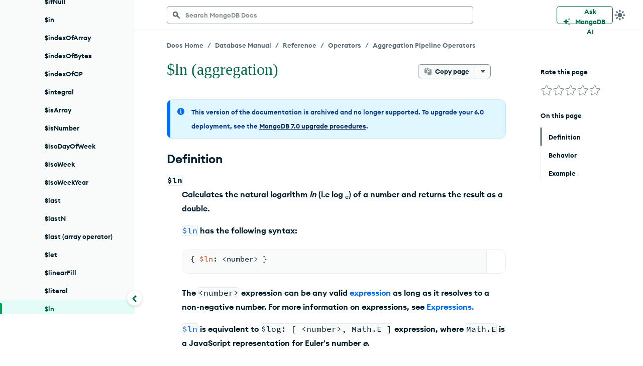

--- FILE ---
content_type: text/html; charset=UTF-8
request_url: https://www.mongodb.com/docs/v6.0/reference/operator/aggregation/ln/
body_size: 55288
content:
<!DOCTYPE html><html lang="en"><head><meta charSet="utf-8"/><meta http-equiv="x-ua-compatible" content="ie=edge"/><meta name="viewport" content="width=device-width, initial-scale=1, shrink-to-fit=no"/><meta http-equiv="Content-Type" content="text/html; charset=utf-8"/><meta name="release" content="1.0"/><meta name="version" content="master"/><link rel="shortcut icon" href="https://www.mongodb.com/docs/assets/favicon.ico"/><meta name="generator" content="Gatsby 5.7.0"/><meta name="twitter:card" content="summary_large_image" data-gatsby-head="true"/><meta name="twitter:site" content="@mongodb" data-gatsby-head="true"/><meta property="twitter:title" content="$ln (aggregation) - Database Manual v6.0 - MongoDB Docs" data-gatsby-head="true"/><meta name="twitter:image" content="https://www.mongodb.com/docs/assets/meta_generic.png" data-gatsby-head="true"/><meta name="twitter:image:alt" content="MongoDB logo featuring a green leaf on a dark green background." data-gatsby-head="true"/><meta property="og:title" content="$ln (aggregation) - Database Manual v6.0 - MongoDB Docs" data-gatsby-head="true"/><meta property="og:url" content="https://www.mongodb.com/docs/v6.0/reference/operator/aggregation/ln/" data-gatsby-head="true"/><meta property="og:image" content="https://www.mongodb.com/docs/assets/meta_generic.png" data-gatsby-head="true"/><meta property="og:image:secure_url" content="https://www.mongodb.com/docs/assets/meta_generic.png" data-gatsby-head="true"/><meta property="og:type" content="website" data-gatsby-head="true"/><meta data-testid="directive-meta" name="robots" content="noindex, nosnippet" data-gatsby-head="true"/><style data-href="/docs/v6.0/styles.72972cfdf9915fe43d56.css" data-identity="gatsby-global-css">.collapsible{border-top:1px solid #e8edeb;margin-top:32px}.collapsible~.collapsible{border-top:none;margin-top:0}.landing-module--fullWidth--e9978{margin:40px auto!important}.landing-module--document--ebe3b{padding:8px 15px 0}hr,input[type=search]{box-sizing:content-box}figure{margin:0}.fa-ul>li,.fa4-ul>li,sub,sup{position:relative}[class*=icon-],button,select{text-transform:none}.charts-icon,.fa4{text-rendering:auto}dt:hover>a.headerlink,h1:hover>a.headerlink,h2:hover>a.headerlink,h3:hover>a.headerlink,h4:hover>a.headerlink,h5:hover>a.headerlink,h6:hover>a.headerlink{visibility:visible}th{padding-right:5px}html{-webkit-tap-highlight-color:transparent}.fa-ul,.fa4-ul{list-style-type:none}*,.content,:after,:before{box-sizing:border-box}table{border-collapse:collapse}@font-face{font-family:Source Code Pro;font-style:normal;font-weight:300;src:url(https://fonts.gstatic.com/s/sourcecodepro/v13/HI_XiYsKILxRpg3hIP6sJ7fM7PqtlsnDs-cv.ttf) format("truetype")}@font-face{font-family:Source Code Pro;font-style:normal;font-weight:400;src:url(https://fonts.gstatic.com/s/sourcecodepro/v13/HI_SiYsKILxRpg3hIP6sJ7fM7PqlPevT.ttf) format("truetype")}@font-face{font-family:Source Code Pro;font-style:normal;font-weight:500;src:url(https://fonts.gstatic.com/s/sourcecodepro/v13/HI_XiYsKILxRpg3hIP6sJ7fM7PqtzsjDs-cv.ttf) format("truetype")}@font-face{font-family:Source Code Pro;font-style:normal;font-weight:700;src:url(https://fonts.gstatic.com/s/sourcecodepro/v13/HI_XiYsKILxRpg3hIP6sJ7fM7Pqths7Ds-cv.ttf) format("truetype")} /*!
 * Bootstrap v3.0.0
 *
 * Copyright 2013 Twitter, Inc
 * Licensed under the Apache License v2.0
 * http://www.apache.org/licenses/LICENSE-2.0
 *
 * Designed and built with all the love in the world by @mdo and @fat.
 */ /*! normalize.css v2.1.0 | MIT License | git.io/normalize */details,figure,footer,header,input[type=file],main,nav,section,summary{display:block}canvas,video{display:inline-block}select[multiple],select[size]{height:auto}[hidden]{display:none}html{-webkit-text-size-adjust:100%;-ms-text-size-adjust:100%;font-family:sans-serif}.open>a,a:active,a:hover{outline:0}h1{margin:.67em 0}b,dt,strong{font-weight:700}h1 .guilabel,h2 .guilabel,h3 .guilabel,h4 .guilabel,h5 .guilabel,h6 .guilabel{font-style:italic}a>em,address,cite{font-style:normal}q{quotes:"\201C""\201D""\2018""\2019"}sub,sup{font-size:75%;line-height:0;vertical-align:baseline}textarea{vertical-align:top}sup{top:-.5em}sub{bottom:-.25em}body.no-scroll,svg:not(:root){overflow:hidden}h1,h2,h3,hr{margin-top:20px}h1,h2,h3,h4,h5,h6,ol,ul{margin-bottom:10px}button,input,select,textarea{font-size:100%;margin:0}hr{margin-bottom:20px}button,input{line-height:normal}body{line-height:1.428571429}button,html input[type=button],input[type=reset],input[type=submit]{-webkit-appearance:button;cursor:pointer}button[disabled],html input[disabled]{cursor:default}input[type=checkbox]{box-sizing:border-box;padding:0}input[type=search]{-webkit-appearance:textfield;box-sizing:border-box}input[type=search]::-webkit-search-cancel-button,input[type=search]::-webkit-search-decoration{-webkit-appearance:none}button::-moz-focus-inner,input::-moz-focus-inner{border:0;padding:0}table{border-spacing:0;max-width:100%}@media print{blockquote,img,pre,tr{page-break-inside:avoid}*{background:0 0!important;box-shadow:none!important;color:#000!important;text-shadow:none!important}a,a:visited{text-decoration:underline}blockquote,pre{border:1px solid #999}thead{display:table-header-group}@page{margin:2cm .5cm}h2,h3,p{orphans:3;widows:3}h2,h3{page-break-after:avoid}}body,div.highlight{background-color:#fff}body{font-size:14px}button,input,select,textarea{font-family:inherit;font-size:inherit;line-height:inherit}button,input,select[multiple],textarea{background-image:none}a:focus,input[type=checkbox]:focus,input[type=file]:focus{outline:thin dotted #333;outline:5px auto -webkit-focus-ring-color;outline-offset:-2px}label{display:inline-block}hr{border-top:1px solid #eee;height:0}small{font-size:85%}div.body td{text-align:left}h1 small,h2 small,h3 small,h4 small,h5 small,h6 small{color:#999;font-weight:400;line-height:1}h4,h5,h6{margin-top:10px}blockquote p:last-child,div.body li>p.first,li div.line-block,ol ol,ol ul,ul ol,ul ul{margin-bottom:0}address{margin-bottom:20px}dd,dt{line-height:1.428571429}blockquote{border-left:5px solid #eee;margin:0 0 20px;padding:10px 20px}blockquote p{font-size:17.5px;font-weight:300;line-height:1.25}blockquote small{color:#999;display:block}blockquote small:before{content:"\2014 \00A0"}blockquote:after,blockquote:before,q:after,q:before{content:""}.container{margin-left:auto;margin-right:auto;padding-left:15px;padding-right:15px}.container:after,.container:before{content:" ";display:table}.container:after{clear:both}.fa-pull-left,.fa4-pull-left{float:left}@media (min-width:768px){.container{max-width:750px}}@media (min-width:992px){.container{max-width:970px}}label:not([for*=-message-rating]){font-weight:700;margin-bottom:5px}input[type=checkbox]{line-height:normal;margin:4px 0 0}input[type=number]::-webkit-inner-spin-button,input[type=number]::-webkit-outer-spin-button{height:auto}dl{margin-bottom:15px}input[type=checkbox][disabled]{cursor:not-allowed}dd,dd table,dd ul{margin-bottom:10px}.fa-pull-right,.fa4-pull-right{float:right}input[type=text]:disabled{color:#333}th{text-align:left}.fa-fw,.fa-li,.fa-stack-1x,.fa-stack-2x,.fa4-fw,.fa4-li{text-align:center}.line-block .line-block{margin-bottom:0;margin-top:0}.fa,.fab,.fal,.far,.fas,[class*=icon-]{-moz-osx-font-smoothing:grayscale;-webkit-font-smoothing:antialiased;font-style:normal;font-variant:normal;line-height:1}.far,[class*=icon-]{font-weight:400}@media (min-width:1200px){.container{max-width:1170px}}.fa-stack,.fa4{display:inline-block}@font-face{font-family:icomoon;font-style:normal;font-weight:800;src:url(//media.mongodb.org/fonts/icomoon.eot?qcwgdc);src:url(//media.mongodb.org/fonts/icomoon.eot?#iefixqcwgdc) format("embedded-opentype"),url(//media.mongodb.org/fonts/icomoon.ttf?qcwgdc) format("truetype"),url(//media.mongodb.org/fonts/icomoon.woff?qcwgdc) format("woff"),url(//media.mongodb.org/fonts/icomoon.svg?qcwgdc#icomoon) format("svg")}[class*=icon-]{speak:none;font-feature-settings:normal;font-family:icomoon}:root{--black:#001e2b;--gray-dark4:#112733;--gray-dark3:#1c2d38;--gray-dark2:#3d4f58;--gray-dark1:#5c6c75;--gray-base:#889397;--gray-light1:#c1c7c6;--gray-light2:#e8edeb;--gray-light3:#f9fbfa;--mongodb-green:#13aa52;--mongodb-green:var(--leaf);--blue-dark3:#0c2657;--blue-dark2:#083c90;--blue-dark1:#1254b7;--blue-base:#016bf8;--blue-light1:#0498ec;--blue-light2:#c3e7fe;--blue-light3:#e1f7ff;--green-dark3:#023430;--green-dark2:#00684a;--green-dark1:#00a35c;--green-base:#00ed64;--green-light1:#71f6ba;--green-light2:#c0fae6;--green-light3:#e3fcf7;--leaf:#13aa52;--fern:#12924f;--forest:#116149;--fog:#b8c4c2;--graphite:#21313c;--white:#fff;--day-spa:#e8edeb;--spring:#91c851;--daffodile:#ffdd49;--mongodb-green-light:#c2e0b4;--mongodb-green-neutral:#eff6ec;--green-secondary:#3c6626;--blush:#f4758b;--blush-light:#f9c7d0;--blush-neutral:#fdf1f2;--air:#c2deff;--air-light:#e7f0f9;--air-neutral:#f3f7fd;--marigold:#f4b65d;--marigold-light:#f6d29d;--marigold-neutral:#fff7ee;--tomato:#ef4c4c;--light-grey-green:#c2e0b4;--light-tan:#f6d29d;--charcoal-grey-two:#424950;--grey-primary:#b3bbc1;--grey-secondary:#616161;--light-grey-primary:#e0e7e8;--light-grey-secondary:#f5f6f7;--primary-shadow:rgba(0,0,0,.1);--mms-alert-blue:#43b1e5;--mms-alert-red:#ef4c4c;--mms-alert-red-dark:color(var(--alert-red) tint(25%));--mms-gray1:#464c4f;--mms-gray5:#babdbe;--mms-green2:#13aa52;--mms-warning-text:#ffb618;--sans-serif:"Euclid Circular A","Helvetica Neue",sans-serif;--monospace:"Source Code Pro",monospace;--hr-style:1px solid #e0e7e8;--hr-style:1px solid var(--light-grey-primary);--image-chevron:url('data:image/svg+xml;utf8,<svg xmlns="http://www.w3.org/2000/svg" height="12" width="7.4"><path d="M1.4 0L0 1.4 4.6 6 0 10.6 1.4 12l6-6z" fill="%2369b241"/></svg>') no-repeat center;--chevron-width:16px;--image-caret:url('data:image/svg+xml;utf8,<svg xmlns="http://www.w3.org/2000/svg" height="4.5" width="7.9"><path d="M7.8.1a.5.5 0 0 0-.4-.1H.5a.5.5 0 0 0-.4.1.5.5 0 0 0-.1.4l.1.3 3.5 3.5a.5.5 0 0 0 .4.2c.1 0 .2 0 .3-.2L7.8.8a.5.5 0 0 0 .1-.3L7.8.1z" fill="%32464c4f"/></svg>') no-repeat center;--caret-width:10px;--exclamation-circle:"\f06a";--check-circle:"\f058";--lg-color-dark-mode:var(--day-spa)} /*!
 * Font Awesome Free 5.3.1 by @fontawesome - https://fontawesome.com
 * License - https://fontawesome.com/license/free (Icons: CC BY 4.0, Fonts: SIL OFL 1.1, Code: MIT License)
 */.fa,.fab,.fal,.far,.fas{font-feature-settings:normal;display:inline-block;text-rendering:auto}.fa-lg{font-size:1.33333em;line-height:.75em;vertical-align:-.0667em}.fa-xs{font-size:.75em}.fa-sm{font-size:.875em}.fa-1x{font-size:1em}.fa-2x,.fa-stack-2x,.fa4-2x,.fa4-stack-2x{font-size:2em}.fa-3x,.fa4-3x{font-size:3em}.fa-4x,.fa4-4x{font-size:4em}.fa-5x,.fa4-5x{font-size:5em}.fa-6x{font-size:6em}.fa-7x{font-size:7em}.fa-8x{font-size:8em}.fa-9x{font-size:9em}.fa-10x{font-size:10em}.fa-fw{width:1.25em}.fa-ul{margin-left:2.5em;padding-left:0}.fa-li{left:-2em;line-height:inherit;position:absolute;width:2em}.fa-border{border:.08em solid #eee;border-radius:.1em;padding:.2em .25em .15em}.fa.fa-pull-left,.fa4.fa4-pull-left,.fab.fa-pull-left,.fal.fa-pull-left,.far.fa-pull-left,.fas.fa-pull-left{margin-right:.3em}.fa.fa-pull-right,.fa4.fa4-pull-right,.fab.fa-pull-right,.fal.fa-pull-right,.far.fa-pull-right,.fas.fa-pull-right{margin-left:.3em}.fa-spin,.fa4-spin{animation:fa-spin 2s linear infinite}.fa-pulse,.fa4-pulse{animation:fa-spin 1s steps(8) infinite}.fa-rotate-90,.fa4-rotate-90{transform:rotate(90deg)}.fa-rotate-180,.fa4-rotate-180{transform:rotate(180deg)}.fa-rotate-270,.fa4-rotate-270{transform:rotate(270deg)}.fa-flip-horizontal,.fa4-flip-horizontal{transform:scaleX(-1)}.fa-flip-vertical,.fa4-flip-vertical{transform:scaleY(-1)}.fa-flip-horizontal.fa-flip-vertical{transform:scale(-1)}:root .fa-flip-horizontal,:root .fa-flip-vertical,:root .fa-rotate-180,:root .fa-rotate-270,:root .fa-rotate-90,:root .fa4-flip-horizontal,:root .fa4-flip-vertical,:root .fa4-rotate-180,:root .fa4-rotate-270,:root .fa4-rotate-90{filter:none}.fa-stack{height:2em;line-height:2em;position:relative;vertical-align:middle;width:2em}.fa4-li{position:absolute}.fa-stack-1x,.fa-stack-2x{left:0;position:absolute;width:100%}.fa-stack-1x,.fa4-stack-1x{line-height:inherit}.fa-inverse,.fa4-inverse{color:#fff}.fa-500px:before,.fa4-500px:before{content:"\f26e"}@font-face{font-family:Font Awesome\ 5 Brands;font-style:normal;font-weight:400;src:url(https://use.fontawesome.com/releases/v5.3.1/webfonts/fa-brands-400.eot);src:url(https://use.fontawesome.com/releases/v5.3.1/webfonts/fa-brands-400.eot?#iefix) format("embedded-opentype"),url(https://use.fontawesome.com/releases/v5.3.1/webfonts/fa-brands-400.woff2) format("woff2"),url(https://use.fontawesome.com/releases/v5.3.1/webfonts/fa-brands-400.woff) format("woff"),url(https://use.fontawesome.com/releases/v5.3.1/webfonts/fa-brands-400.ttf) format("truetype"),url(https://use.fontawesome.com/releases/v5.3.1/webfonts/fa-brands-400.svg#fontawesome) format("svg")}.fab{font-family:Font Awesome\ 5 Brands}.fa,.far,.fas{font-family:Font Awesome\ 5 Free}@font-face{font-family:Font Awesome\ 5 Free;font-style:normal;font-weight:400;src:url(https://use.fontawesome.com/releases/v5.3.1/webfonts/fa-regular-400.eot);src:url(https://use.fontawesome.com/releases/v5.3.1/webfonts/fa-regular-400.eot?#iefix) format("embedded-opentype"),url(https://use.fontawesome.com/releases/v5.3.1/webfonts/fa-regular-400.woff2) format("woff2"),url(https://use.fontawesome.com/releases/v5.3.1/webfonts/fa-regular-400.woff) format("woff"),url(https://use.fontawesome.com/releases/v5.3.1/webfonts/fa-regular-400.ttf) format("truetype"),url(https://use.fontawesome.com/releases/v5.3.1/webfonts/fa-regular-400.svg#fontawesome) format("svg")}@font-face{font-family:Font Awesome\ 5 Free;font-style:normal;font-weight:900;src:url(https://use.fontawesome.com/releases/v5.3.1/webfonts/fa-solid-900.eot);src:url(https://use.fontawesome.com/releases/v5.3.1/webfonts/fa-solid-900.eot?#iefix) format("embedded-opentype"),url(https://use.fontawesome.com/releases/v5.3.1/webfonts/fa-solid-900.woff2) format("woff2"),url(https://use.fontawesome.com/releases/v5.3.1/webfonts/fa-solid-900.woff) format("woff"),url(https://use.fontawesome.com/releases/v5.3.1/webfonts/fa-solid-900.ttf) format("truetype"),url(https://use.fontawesome.com/releases/v5.3.1/webfonts/fa-solid-900.svg#fontawesome) format("svg")}.fa,.fas{font-weight:900} /*!
 *  Font Awesome 4.7.0 by @davegandy - http://fontawesome.io - @fontawesome
 *  License - http://fontawesome.io/license (Font: SIL OFL 1.1, CSS: MIT License)
 */@font-face{font-family:FontAwesome4;font-style:normal;font-weight:400;src:url(/docs/upcoming/static/fontawesome4-webfont-20fd1704ea223900efa9fd4e869efb08.woff2) format("woff2"),url(/docs/upcoming/static/fontawesome4-webfont-f691f37e57f04c152e2315ab7dbad881.woff) format("woff"),url(/docs/upcoming/static/fontawesome4-webfont-1e59d2330b4c6deb84b340635ed36249.ttf) format("truetype")}.fa4{-webkit-font-smoothing:antialiased;-moz-osx-font-smoothing:grayscale;font:14px/1 FontAwesome4;font-size:inherit}.charts-icon,.mms-icon,.mms-org-icon{-moz-osx-font-smoothing:grayscale;display:inline-block;font-style:normal}.charts-icon,body{-webkit-font-smoothing:antialiased}.fa4-lg{font-size:1.33333333em;line-height:.75em;vertical-align:-15%}.fa4-stack,img{vertical-align:middle}.fa4-fw{width:1.28571429em}.fa4-ul{margin-left:2.14285714em;padding-left:0}.fa4-li{left:-2.14285714em;top:.14285714em;width:2.14285714em}.fa4-li.fa4-lg{left:-1.85714286em}.fa4-border{border:.08em solid #eee;border-radius:.1em;padding:.2em .25em .15em}@keyframes fa-spin{0%{transform:rotate(0)}to{transform:rotate(359deg)}}.fa4-stack{display:inline-block;height:2em;line-height:2em;position:relative;width:2em}.fa4-stack-1x,.fa4-stack-2x{left:0;position:absolute;text-align:center;width:100%}.mms-icon,.mms-org-icon{font-size:16px;position:relative}.mms-icon:after,.mms-org-icon:after{left:0;position:absolute;top:0}.mms-icon{font-family:MMSIcons-Regular}.mms-org-icon{font-family:MMSOrgIcons-Regular}.charts-icon{font-feature-settings:normal;font-family:ChartsIcons;font-variant:normal;line-height:1}dd{margin-top:3px}div.body{transition:opacity .25s linear}.first{margin-top:0!important}.linenos pre{background-color:transparent}dd{margin-left:30px}.line-block{display:block;margin-bottom:1em;margin-top:1em}.line-block .line-block{margin-left:1.5em}.linenos{float:left;padding-top:24px;width:2em}@media print{div.document{margin:0!important;width:100%}}div td pre{background-color:transparent}@font-face{font-family:MMSIcons-Regular;font-style:normal;font-weight:400;src:url(/docs/upcoming/static/MMSIcons-Regular-5bedbe88351f7667a2a81586d558e5ff.woff2) format("woff2"),url(/docs/upcoming/static/MMSIcons-Regular-d25e35eae17c6f40768c83dc7149b0a8.woff) format("woff"),url(/docs/upcoming/static/MMSIcons-Regular-960c944a07e1714bb4a828f117e5aa8b.ttf) format("truetype")}@font-face{font-family:MMSOrgIcons-Regular;font-style:normal;font-weight:400;src:url([data-uri]) format("woff2"),url([data-uri]) format("woff"),url([data-uri]) format("truetype")}@font-face{font-family:ChartsIcons;font-style:normal;font-weight:400;src:url([data-uri]) format("woff2"),url([data-uri]) format("woff"),url([data-uri]) format("truetype")}@font-face{font-display:swap;font-family:Euclid Circular A;font-style:normal;font-weight:700;src:url(/docs/upcoming/static/EuclidCircularA-Semibold-WebXL-fa7f7a6de763f3fc0ef6d7bce19a5b97.woff) format("woff")}div.document{margin-left:25px}div.section>h1+dl.dbcommand>dt,div.section>h1+dl.expression>dt,div.section>h1+dl.group>dt,div.section>h1+dl.method>dt,div.section>h1+dl.operator>dt,div.section>h1+dl.pipeline>dt,div.section>h1+dl.projection>dt,dl.binary{display:none}.highlight ::-webkit-scrollbar{-webkit-appearance:none;height:5px;width:7px}.highlight ::-webkit-scrollbar-thumb{background-color:rgba(0,0,0,.5);border-radius:0;height:0}body{color:#21313c;font-family:Euclid Circular A,Helvetica Neue,Helvetica,Arial,sans-serif;margin:0;padding:0}hr{border:1px solid #b1b4b6}div.body h1+dl,div.body h1+p,div.body h2+dl,div.body h2+p,div.body h3+dl,div.body h3+p,div.body h4+dl,div.body h4+p{padding:0;text-indent:0}a code{font-weight:400}dl.method dt{margin-bottom:24px}dl.method>dt big{font-size:16px;font-weight:300}dl.method>dt em{font-style:normal;font-weight:700}.content{display:flex;font-size:16px;line-height:24px;margin:45px auto 0}@media (max-width:1340px){.document{margin-left:25px}}@media (min-width:1121px) and (max-width:1340px){.document{margin-left:25px}}@media (max-width:1024px){.document{margin-left:25px}}#tooltip-1{z-index:3}

/*!
 * Font Awesome Free 5.3.1 by @fontawesome - https://fontawesome.com
 * License - https://fontawesome.com/license/free (Icons: CC BY 4.0, Fonts: SIL OFL 1.1, Code: MIT License)
 */.fa-accessible-icon:before{content:"\f368"}.fa-accusoft:before{content:"\f369"}.fa-ad:before{content:"\f641"}.fa-address-book:before,.fa4-address-book:before{content:"\f2b9"}.fa-address-card:before,.fa4-address-card:before,.fa4-vcard:before{content:"\f2bb"}.fa-adjust:before,.fa4-adjust:before{content:"\f042"}.fa-adn:before,.fa4-adn:before{content:"\f170"}.fa-adversal:before{content:"\f36a"}.fa-affiliatetheme:before{content:"\f36b"}.fa-air-freshener:before{content:"\f5d0"}.fa-algolia:before{content:"\f36c"}.fa-align-center:before,.fa4-align-center:before{content:"\f037"}.fa-align-justify:before,.fa4-align-justify:before{content:"\f039"}.fa-align-left:before,.fa4-align-left:before{content:"\f036"}.fa-align-right:before,.fa4-align-right:before{content:"\f038"}.fa-alipay:before{content:"\f642"}.fa-allergies:before{content:"\f461"}.fa-amazon:before,.fa4-amazon:before{content:"\f270"}.fa-amazon-pay:before{content:"\f42c"}.fa-ambulance:before,.fa4-ambulance:before{content:"\f0f9"}.fa-american-sign-language-interpreting:before,.fa4-american-sign-language-interpreting:before,.fa4-asl-interpreting:before{content:"\f2a3"}.fa-amilia:before{content:"\f36d"}.fa-anchor:before,.fa4-anchor:before{content:"\f13d"}.fa-android:before,.fa4-android:before{content:"\f17b"}.fa-angellist:before,.fa4-angellist:before{content:"\f209"}.fa-angle-double-down:before,.fa4-angle-double-down:before{content:"\f103"}.fa-angle-double-left:before,.fa4-angle-double-left:before{content:"\f100"}.fa-angle-double-right:before,.fa4-angle-double-right:before{content:"\f101"}.fa-angle-double-up:before,.fa4-angle-double-up:before{content:"\f102"}.fa-angle-down:before,.fa4-angle-down:before{content:"\f107"}.fa-angle-left:before,.fa4-angle-left:before{content:"\f104"}.fa-angle-right:before,.fa4-angle-right:before{content:"\f105"}.fa-angle-up:before,.fa4-angle-up:before{content:"\f106"}.fa-angry:before{content:"\f556"}.fa-angrycreative:before{content:"\f36e"}.fa-angular:before{content:"\f420"}.fa-ankh:before{content:"\f644"}.fa-app-store:before{content:"\f36f"}.fa-app-store-ios:before{content:"\f370"}.fa-apper:before{content:"\f371"}.fa-apple:before,.fa4-apple:before{content:"\f179"}.fa-apple-alt:before{content:"\f5d1"}.fa-apple-pay:before{content:"\f415"}.fa-archive:before,.fa4-archive:before{content:"\f187"}.fa-archway:before{content:"\f557"}.fa-arrow-alt-circle-down:before{content:"\f358"}.fa-arrow-alt-circle-left:before{content:"\f359"}.fa-arrow-alt-circle-right:before{content:"\f35a"}.fa-arrow-alt-circle-up:before{content:"\f35b"}.fa-arrow-circle-down:before,.fa4-arrow-circle-down:before{content:"\f0ab"}.fa-arrow-circle-left:before,.fa4-arrow-circle-left:before{content:"\f0a8"}.fa-arrow-circle-right:before,.fa4-arrow-circle-right:before{content:"\f0a9"}.fa-arrow-circle-up:before,.fa4-arrow-circle-up:before{content:"\f0aa"}.fa-arrow-down:before,.fa4-arrow-down:before{content:"\f063"}.fa-arrow-left:before,.fa4-arrow-left:before{content:"\f060"}.fa-arrow-right:before,.fa4-arrow-right:before{content:"\f061"}.fa-arrow-up:before,.fa4-arrow-up:before{content:"\f062"}.fa-arrows-alt:before,.fa4-arrows-alt:before{content:"\f0b2"}.fa-arrows-alt-h:before{content:"\f337"}.fa-arrows-alt-v:before{content:"\f338"}.fa-assistive-listening-systems:before,.fa4-assistive-listening-systems:before{content:"\f2a2"}.fa-asterisk:before,.fa4-asterisk:before{content:"\f069"}.fa-asymmetrik:before{content:"\f372"}.fa-at:before,.fa4-at:before{content:"\f1fa"}.fa-atlas:before{content:"\f558"}.fa-atom:before{content:"\f5d2"}.fa-audible:before{content:"\f373"}.fa-audio-description:before,.fa4-audio-description:before{content:"\f29e"}.fa-autoprefixer:before{content:"\f41c"}.fa-avianex:before{content:"\f374"}.fa-aviato:before{content:"\f421"}.fa-award:before{content:"\f559"}.fa-aws:before{content:"\f375"}.fa-backspace:before{content:"\f55a"}.fa-backward:before,.fa4-backward:before{content:"\f04a"}.fa-balance-scale:before,.fa4-balance-scale:before{content:"\f24e"}.fa-ban:before,.fa4-ban:before{content:"\f05e"}.fa-band-aid:before{content:"\f462"}.fa-bandcamp:before,.fa4-bandcamp:before{content:"\f2d5"}.fa-barcode:before,.fa4-barcode:before{content:"\f02a"}.fa-bars:before,.fa4-bars:before,.fa4-navicon:before,.fa4-reorder:before{content:"\f0c9"}.fa-baseball-ball:before{content:"\f433"}.fa-basketball-ball:before{content:"\f434"}.fa-bath:before,.fa4-bath:before,.fa4-bathtub:before,.fa4-s15:before{content:"\f2cd"}.fa-battery-empty:before,.fa4-battery-0:before,.fa4-battery-empty:before{content:"\f244"}.fa-battery-full:before,.fa4-battery-4:before,.fa4-battery-full:before,.fa4-battery:before{content:"\f240"}.fa-battery-half:before,.fa4-battery-2:before,.fa4-battery-half:before{content:"\f242"}.fa-battery-quarter:before,.fa4-battery-1:before,.fa4-battery-quarter:before{content:"\f243"}.fa-battery-three-quarters:before,.fa4-battery-3:before,.fa4-battery-three-quarters:before{content:"\f241"}.fa-bed:before,.fa4-bed:before,.fa4-hotel:before{content:"\f236"}.fa-beer:before,.fa4-beer:before{content:"\f0fc"}.fa-behance:before,.fa4-behance:before{content:"\f1b4"}.fa-behance-square:before,.fa4-behance-square:before{content:"\f1b5"}.fa-bell:before,.fa4-bell:before{content:"\f0f3"}.fa-bell-slash:before,.fa4-bell-slash:before{content:"\f1f6"}.fa-bezier-curve:before{content:"\f55b"}.fa-bible:before{content:"\f647"}.fa-bicycle:before,.fa4-bicycle:before{content:"\f206"}.fa-bimobject:before{content:"\f378"}.fa-binoculars:before,.fa4-binoculars:before{content:"\f1e5"}.fa-birthday-cake:before,.fa4-birthday-cake:before{content:"\f1fd"}.fa-bitbucket:before,.fa4-bitbucket:before{content:"\f171"}.fa-bitcoin:before{content:"\f379"}.fa-bity:before{content:"\f37a"}.fa-black-tie:before,.fa4-black-tie:before{content:"\f27e"}.fa-blackberry:before{content:"\f37b"}.fa-blender:before{content:"\f517"}.fa-blind:before,.fa4-blind:before{content:"\f29d"}.fa-blogger:before{content:"\f37c"}.fa-blogger-b:before{content:"\f37d"}.fa-bluetooth:before,.fa4-bluetooth:before{content:"\f293"}.fa-bluetooth-b:before,.fa4-bluetooth-b:before{content:"\f294"}.fa-bold:before,.fa4-bold:before{content:"\f032"}.fa-bolt:before,.fa4-bolt:before,.fa4-flash:before{content:"\f0e7"}.fa-bomb:before,.fa4-bomb:before{content:"\f1e2"}.fa-bone:before{content:"\f5d7"}.fa-bong:before{content:"\f55c"}.fa-book:before,.fa4-book:before{content:"\f02d"}.fa-book-open:before{content:"\f518"}.fa-book-reader:before{content:"\f5da"}.fa-bookmark:before,.fa4-bookmark:before{content:"\f02e"}.fa-bowling-ball:before{content:"\f436"}.fa-box:before{content:"\f466"}.fa-box-open:before{content:"\f49e"}.fa-boxes:before{content:"\f468"}.fa-braille:before,.fa4-braille:before{content:"\f2a1"}.fa-brain:before{content:"\f5dc"}.fa-briefcase:before,.fa4-briefcase:before{content:"\f0b1"}.fa-briefcase-medical:before{content:"\f469"}.fa-broadcast-tower:before{content:"\f519"}.fa-broom:before{content:"\f51a"}.fa-brush:before{content:"\f55d"}.fa-btc:before,.fa4-bitcoin:before,.fa4-btc:before{content:"\f15a"}.fa-bug:before,.fa4-bug:before{content:"\f188"}.fa-building:before,.fa4-building:before{content:"\f1ad"}.fa-bullhorn:before,.fa4-bullhorn:before{content:"\f0a1"}.fa-bullseye:before,.fa4-bullseye:before{content:"\f140"}.fa-burn:before{content:"\f46a"}.fa-buromobelexperte:before{content:"\f37f"}.fa-bus:before,.fa4-bus:before{content:"\f207"}.fa-bus-alt:before{content:"\f55e"}.fa-business-time:before{content:"\f64a"}.fa-buysellads:before,.fa4-buysellads:before{content:"\f20d"}.fa-calculator:before,.fa4-calculator:before{content:"\f1ec"}.fa-calendar:before,.fa4-calendar-o:before{content:"\f133"}.fa-calendar-alt:before,.fa4-calendar:before{content:"\f073"}.fa-calendar-check:before,.fa4-calendar-check-o:before{content:"\f274"}.fa-calendar-minus:before,.fa4-calendar-minus-o:before{content:"\f272"}.fa-calendar-plus:before,.fa4-calendar-plus-o:before{content:"\f271"}.fa-calendar-times:before,.fa4-calendar-times-o:before{content:"\f273"}.fa-camera:before,.fa4-camera:before{content:"\f030"}.fa-camera-retro:before,.fa4-camera-retro:before{content:"\f083"}.fa-cannabis:before{content:"\f55f"}.fa-capsules:before{content:"\f46b"}.fa-car:before,.fa4-automobile:before,.fa4-car:before{content:"\f1b9"}.fa-car-alt:before{content:"\f5de"}.fa-car-battery:before{content:"\f5df"}.fa-car-crash:before{content:"\f5e1"}.fa-car-side:before{content:"\f5e4"}.fa-caret-down:before,.fa4-caret-down:before{content:"\f0d7"}.fa-caret-left:before,.fa4-caret-left:before{content:"\f0d9"}.fa-caret-right:before,.fa4-caret-right:before{content:"\f0da"}.fa-caret-square-down:before,.fa4-caret-square-o-down:before,.fa4-toggle-down:before{content:"\f150"}.fa-caret-square-left:before,.fa4-caret-square-o-left:before,.fa4-toggle-left:before{content:"\f191"}.fa-caret-square-right:before,.fa4-caret-square-o-right:before,.fa4-toggle-right:before{content:"\f152"}.fa-caret-square-up:before,.fa4-caret-square-o-up:before,.fa4-toggle-up:before{content:"\f151"}.fa-caret-up:before,.fa4-caret-up:before{content:"\f0d8"}.fa-cart-arrow-down:before,.fa4-cart-arrow-down:before{content:"\f218"}.fa-cart-plus:before,.fa4-cart-plus:before{content:"\f217"}.fa-cc-amazon-pay:before{content:"\f42d"}.fa-cc-amex:before,.fa4-cc-amex:before{content:"\f1f3"}.fa-cc-apple-pay:before{content:"\f416"}.fa-cc-diners-club:before,.fa4-cc-diners-club:before{content:"\f24c"}.fa-cc-discover:before,.fa4-cc-discover:before{content:"\f1f2"}.fa-cc-jcb:before,.fa4-cc-jcb:before{content:"\f24b"}.fa-cc-mastercard:before,.fa4-cc-mastercard:before{content:"\f1f1"}.fa-cc-paypal:before,.fa4-cc-paypal:before{content:"\f1f4"}.fa-cc-stripe:before,.fa4-cc-stripe:before{content:"\f1f5"}.fa-cc-visa:before,.fa4-cc-visa:before{content:"\f1f0"}.fa-centercode:before{content:"\f380"}.fa-certificate:before,.fa4-certificate:before{content:"\f0a3"}.fa-chalkboard:before{content:"\f51b"}.fa-chalkboard-teacher:before{content:"\f51c"}.fa-charging-station:before{content:"\f5e7"}.fa-chart-area:before,.fa4-area-chart:before{content:"\f1fe"}.fa-chart-bar:before,.fa4-bar-chart-o:before,.fa4-bar-chart:before{content:"\f080"}.fa-chart-line:before,.fa4-line-chart:before{content:"\f201"}.fa-chart-pie:before,.fa4-pie-chart:before{content:"\f200"}.fa-check:before,.fa4-check:before{content:"\f00c"}.fa-check-circle:before,.fa4-check-circle:before{content:"\f058"}.fa-check-double:before{content:"\f560"}.fa-check-square:before,.fa4-check-square:before{content:"\f14a"}.fa-chess:before{content:"\f439"}.fa-chess-bishop:before{content:"\f43a"}.fa-chess-board:before{content:"\f43c"}.fa-chess-king:before{content:"\f43f"}.fa-chess-knight:before{content:"\f441"}.fa-chess-pawn:before{content:"\f443"}.fa-chess-queen:before{content:"\f445"}.fa-chess-rook:before{content:"\f447"}.fa-chevron-circle-down:before,.fa4-chevron-circle-down:before{content:"\f13a"}.fa-chevron-circle-left:before,.fa4-chevron-circle-left:before{content:"\f137"}.fa-chevron-circle-right:before,.fa4-chevron-circle-right:before{content:"\f138"}.fa-chevron-circle-up:before,.fa4-chevron-circle-up:before{content:"\f139"}.fa-chevron-down:before,.fa4-chevron-down:before{content:"\f078"}.fa-chevron-left:before,.fa4-chevron-left:before{content:"\f053"}.fa-chevron-right:before,.fa4-chevron-right:before{content:"\f054"}.fa-chevron-up:before,.fa4-chevron-up:before{content:"\f077"}.fa-child:before,.fa4-child:before{content:"\f1ae"}.fa-chrome:before,.fa4-chrome:before{content:"\f268"}.fa-church:before{content:"\f51d"}.fa-circle:before,.fa4-circle:before{content:"\f111"}.fa-circle-notch:before,.fa4-circle-o-notch:before{content:"\f1ce"}.fa-city:before{content:"\f64f"}.fa-clipboard:before{content:"\f328"}.fa-clipboard-check:before{content:"\f46c"}.fa-clipboard-list:before{content:"\f46d"}.fa-clock:before,.fa4-clock-o:before{content:"\f017"}.fa-clone:before,.fa4-clone:before{content:"\f24d"}.fa-closed-captioning:before,.fa4-cc:before{content:"\f20a"}.fa-cloud:before,.fa4-cloud:before{content:"\f0c2"}.fa-cloud-download-alt:before{content:"\f381"}.fa-cloud-upload-alt:before{content:"\f382"}.fa-cloudscale:before{content:"\f383"}.fa-cloudsmith:before{content:"\f384"}.fa-cloudversify:before{content:"\f385"}.fa-cocktail:before{content:"\f561"}.fa-code:before,.fa4-code:before{content:"\f121"}.fa-code-branch:before,.fa4-code-fork:before{content:"\f126"}.fa-codepen:before,.fa4-codepen:before{content:"\f1cb"}.fa-codiepie:before,.fa4-codiepie:before{content:"\f284"}.fa-coffee:before,.fa4-coffee:before{content:"\f0f4"}.fa-cog:before,.fa4-cog:before,.fa4-gear:before{content:"\f013"}.fa-cogs:before,.fa4-cogs:before,.fa4-gears:before{content:"\f085"}.fa-coins:before{content:"\f51e"}.fa-columns:before,.fa4-columns:before{content:"\f0db"}.fa-comment:before,.fa4-comment:before{content:"\f075"}.fa-comment-alt:before,.fa4-commenting:before{content:"\f27a"}.fa-comment-dollar:before{content:"\f651"}.fa-comment-dots:before{content:"\f4ad"}.fa-comment-slash:before{content:"\f4b3"}.fa-comments:before,.fa4-comments:before{content:"\f086"}.fa-comments-dollar:before{content:"\f653"}.fa-compact-disc:before{content:"\f51f"}.fa-compass:before,.fa4-compass:before{content:"\f14e"}.fa-compress:before,.fa4-compress:before{content:"\f066"}.fa-concierge-bell:before{content:"\f562"}.fa-connectdevelop:before,.fa4-connectdevelop:before{content:"\f20e"}.fa-contao:before,.fa4-contao:before{content:"\f26d"}.fa-cookie:before{content:"\f563"}.fa-cookie-bite:before{content:"\f564"}.fa-copy:before,.fa4-copy:before,.fa4-files-o:before{content:"\f0c5"}.fa-copyright:before,.fa4-copyright:before{content:"\f1f9"}.fa-couch:before{content:"\f4b8"}.fa-cpanel:before{content:"\f388"}.fa-creative-commons:before,.fa4-creative-commons:before{content:"\f25e"}.fa-creative-commons-by:before{content:"\f4e7"}.fa-creative-commons-nc:before{content:"\f4e8"}.fa-creative-commons-nc-eu:before{content:"\f4e9"}.fa-creative-commons-nc-jp:before{content:"\f4ea"}.fa-creative-commons-nd:before{content:"\f4eb"}.fa-creative-commons-pd:before{content:"\f4ec"}.fa-creative-commons-pd-alt:before{content:"\f4ed"}.fa-creative-commons-remix:before{content:"\f4ee"}.fa-creative-commons-sa:before{content:"\f4ef"}.fa-creative-commons-sampling:before{content:"\f4f0"}.fa-creative-commons-sampling-plus:before{content:"\f4f1"}.fa-creative-commons-share:before{content:"\f4f2"}.fa-credit-card:before,.fa4-credit-card:before{content:"\f09d"}.fa-crop:before,.fa4-crop:before{content:"\f125"}.fa-crop-alt:before{content:"\f565"}.fa-cross:before{content:"\f654"}.fa-crosshairs:before,.fa4-crosshairs:before{content:"\f05b"}.fa-crow:before{content:"\f520"}.fa-crown:before{content:"\f521"}.fa-css3:before,.fa4-css3:before{content:"\f13c"}.fa-css3-alt:before{content:"\f38b"}.fa-cube:before,.fa4-cube:before{content:"\f1b2"}.fa-cubes:before,.fa4-cubes:before{content:"\f1b3"}.fa-cut:before,.fa4-cut:before,.fa4-scissors:before{content:"\f0c4"}.fa-cuttlefish:before{content:"\f38c"}.fa-d-and-d:before{content:"\f38d"}.fa-dashcube:before,.fa4-dashcube:before{content:"\f210"}.fa-database:before,.fa4-database:before{content:"\f1c0"}.fa-deaf:before,.fa4-deaf:before,.fa4-deafness:before,.fa4-hard-of-hearing:before{content:"\f2a4"}.fa-delicious:before,.fa4-delicious:before{content:"\f1a5"}.fa-deploydog:before{content:"\f38e"}.fa-deskpro:before{content:"\f38f"}.fa-desktop:before,.fa4-desktop:before{content:"\f108"}.fa-deviantart:before,.fa4-deviantart:before{content:"\f1bd"}.fa-dharmachakra:before{content:"\f655"}.fa-diagnoses:before{content:"\f470"}.fa-dice:before{content:"\f522"}.fa-dice-five:before{content:"\f523"}.fa-dice-four:before{content:"\f524"}.fa-dice-one:before{content:"\f525"}.fa-dice-six:before{content:"\f526"}.fa-dice-three:before{content:"\f527"}.fa-dice-two:before{content:"\f528"}.fa-digg:before,.fa4-digg:before{content:"\f1a6"}.fa-digital-ocean:before{content:"\f391"}.fa-digital-tachograph:before{content:"\f566"}.fa-directions:before{content:"\f5eb"}.fa-discord:before{content:"\f392"}.fa-discourse:before{content:"\f393"}.fa-divide:before{content:"\f529"}.fa-dizzy:before{content:"\f567"}.fa-dna:before{content:"\f471"}.fa-dochub:before{content:"\f394"}.fa-docker:before{content:"\f395"}.fa-dollar-sign:before,.fa4-dollar:before,.fa4-usd:before{content:"\f155"}.fa-dolly:before{content:"\f472"}.fa-dolly-flatbed:before{content:"\f474"}.fa-donate:before{content:"\f4b9"}.fa-door-closed:before{content:"\f52a"}.fa-door-open:before{content:"\f52b"}.fa-dot-circle:before,.fa4-dot-circle-o:before{content:"\f192"}.fa-dove:before{content:"\f4ba"}.fa-download:before,.fa4-download:before{content:"\f019"}.fa-draft2digital:before{content:"\f396"}.fa-drafting-compass:before{content:"\f568"}.fa-draw-polygon:before{content:"\f5ee"}.fa-dribbble:before,.fa4-dribbble:before{content:"\f17d"}.fa-dribbble-square:before{content:"\f397"}.fa-dropbox:before,.fa4-dropbox:before{content:"\f16b"}.fa-drum:before{content:"\f569"}.fa-drum-steelpan:before{content:"\f56a"}.fa-drupal:before,.fa4-drupal:before{content:"\f1a9"}.fa-dumbbell:before{content:"\f44b"}.fa-dyalog:before{content:"\f399"}.fa-earlybirds:before{content:"\f39a"}.fa-ebay:before{content:"\f4f4"}.fa-edge:before,.fa4-edge:before{content:"\f282"}.fa-edit:before,.fa4-edit:before,.fa4-pencil-square-o:before{content:"\f044"}.fa-eject:before,.fa4-eject:before{content:"\f052"}.fa-elementor:before{content:"\f430"}.fa-ellipsis-h:before,.fa4-ellipsis-h:before{content:"\f141"}.fa-ellipsis-v:before,.fa4-ellipsis-v:before{content:"\f142"}.fa-ello:before{content:"\f5f1"}.fa-ember:before{content:"\f423"}.fa-empire:before,.fa4-empire:before,.fa4-ge:before{content:"\f1d1"}.fa-envelope:before,.fa4-envelope:before{content:"\f0e0"}.fa-envelope-open:before,.fa4-envelope-open:before{content:"\f2b6"}.fa-envelope-open-text:before{content:"\f658"}.fa-envelope-square:before,.fa4-envelope-square:before{content:"\f199"}.fa-envira:before,.fa4-envira:before{content:"\f299"}.fa-equals:before{content:"\f52c"}.fa-eraser:before,.fa4-eraser:before{content:"\f12d"}.fa-erlang:before{content:"\f39d"}.fa-ethereum:before{content:"\f42e"}.fa-etsy:before,.fa4-etsy:before{content:"\f2d7"}.fa-euro-sign:before,.fa4-eur:before,.fa4-euro:before{content:"\f153"}.fa-exchange-alt:before{content:"\f362"}.fa-exclamation:before,.fa4-exclamation:before{content:"\f12a"}.fa-exclamation-circle:before,.fa4-exclamation-circle:before{content:"\f06a"}.fa-exclamation-triangle:before,.fa4-exclamation-triangle:before,.fa4-warning:before{content:"\f071"}.fa-expand:before,.fa4-expand:before{content:"\f065"}.fa-expand-arrows-alt:before{content:"\f31e"}.fa-expeditedssl:before,.fa4-expeditedssl:before{content:"\f23e"}.fa-external-link-alt:before{content:"\f35d"}.fa-external-link-square-alt:before{content:"\f360"}.fa-eye:before,.fa4-eye:before{content:"\f06e"}.fa-eye-dropper:before,.fa4-eyedropper:before{content:"\f1fb"}.fa-eye-slash:before,.fa4-eye-slash:before{content:"\f070"}.fa-facebook:before,.fa4-facebook-f:before,.fa4-facebook:before{content:"\f09a"}.fa-facebook-f:before{content:"\f39e"}.fa-facebook-messenger:before{content:"\f39f"}.fa-facebook-square:before,.fa4-facebook-square:before{content:"\f082"}.fa-fast-backward:before,.fa4-fast-backward:before{content:"\f049"}.fa-fast-forward:before,.fa4-fast-forward:before{content:"\f050"}.fa-fax:before,.fa4-fax:before{content:"\f1ac"}.fa-feather:before{content:"\f52d"}.fa-feather-alt:before{content:"\f56b"}.fa-female:before,.fa4-female:before{content:"\f182"}.fa-fighter-jet:before,.fa4-fighter-jet:before{content:"\f0fb"}.fa-file:before,.fa4-file:before{content:"\f15b"}.fa-file-alt:before,.fa4-file-text:before{content:"\f15c"}.fa-file-archive:before,.fa4-file-archive-o:before,.fa4-file-zip-o:before{content:"\f1c6"}.fa-file-audio:before,.fa4-file-audio-o:before,.fa4-file-sound-o:before{content:"\f1c7"}.fa-file-code:before,.fa4-file-code-o:before{content:"\f1c9"}.fa-file-contract:before{content:"\f56c"}.fa-file-download:before{content:"\f56d"}.fa-file-excel:before,.fa4-file-excel-o:before{content:"\f1c3"}.fa-file-export:before{content:"\f56e"}.fa-file-image:before,.fa4-file-image-o:before,.fa4-file-photo-o:before,.fa4-file-picture-o:before{content:"\f1c5"}.fa-file-import:before{content:"\f56f"}.fa-file-invoice:before{content:"\f570"}.fa-file-invoice-dollar:before{content:"\f571"}.fa-file-medical:before{content:"\f477"}.fa-file-medical-alt:before{content:"\f478"}.fa-file-pdf:before,.fa4-file-pdf-o:before{content:"\f1c1"}.fa-file-powerpoint:before,.fa4-file-powerpoint-o:before{content:"\f1c4"}.fa-file-prescription:before{content:"\f572"}.fa-file-signature:before{content:"\f573"}.fa-file-upload:before{content:"\f574"}.fa-file-video:before,.fa4-file-movie-o:before,.fa4-file-video-o:before{content:"\f1c8"}.fa-file-word:before,.fa4-file-word-o:before{content:"\f1c2"}.fa-fill:before{content:"\f575"}.fa-fill-drip:before{content:"\f576"}.fa-film:before,.fa4-film:before{content:"\f008"}.fa-filter:before,.fa4-filter:before{content:"\f0b0"}.fa-fingerprint:before{content:"\f577"}.fa-fire:before,.fa4-fire:before{content:"\f06d"}.fa-fire-extinguisher:before,.fa4-fire-extinguisher:before{content:"\f134"}.fa-firefox:before,.fa4-firefox:before{content:"\f269"}.fa-first-aid:before{content:"\f479"}.fa-first-order:before,.fa4-first-order:before{content:"\f2b0"}.fa-first-order-alt:before{content:"\f50a"}.fa-firstdraft:before{content:"\f3a1"}.fa-fish:before{content:"\f578"}.fa-flag:before,.fa4-flag:before{content:"\f024"}.fa-flag-checkered:before,.fa4-flag-checkered:before{content:"\f11e"}.fa-flask:before,.fa4-flask:before{content:"\f0c3"}.fa-flickr:before,.fa4-flickr:before{content:"\f16e"}.fa-flipboard:before{content:"\f44d"}.fa-flushed:before{content:"\f579"}.fa-fly:before{content:"\f417"}.fa-folder:before,.fa4-folder:before{content:"\f07b"}.fa-folder-minus:before{content:"\f65d"}.fa-folder-open:before,.fa4-folder-open:before{content:"\f07c"}.fa-folder-plus:before{content:"\f65e"}.fa-font:before,.fa4-font:before{content:"\f031"}.fa-font-awesome:before,.fa4-fa:before,.fa4-font-awesome:before{content:"\f2b4"}.fa-font-awesome-alt:before{content:"\f35c"}.fa-font-awesome-flag:before{content:"\f425"}.fa-font-awesome-logo-full:before{content:"\f4e6"}.fa-fonticons:before,.fa4-fonticons:before{content:"\f280"}.fa-fonticons-fi:before{content:"\f3a2"}.fa-football-ball:before{content:"\f44e"}.fa-fort-awesome:before,.fa4-fort-awesome:before{content:"\f286"}.fa-fort-awesome-alt:before{content:"\f3a3"}.fa-forumbee:before,.fa4-forumbee:before{content:"\f211"}.fa-forward:before,.fa4-forward:before{content:"\f04e"}.fa-foursquare:before,.fa4-foursquare:before{content:"\f180"}.fa-free-code-camp:before,.fa4-free-code-camp:before{content:"\f2c5"}.fa-freebsd:before{content:"\f3a4"}.fa-frog:before{content:"\f52e"}.fa-frown:before,.fa4-frown-o:before{content:"\f119"}.fa-frown-open:before{content:"\f57a"}.fa-fulcrum:before{content:"\f50b"}.fa-funnel-dollar:before{content:"\f662"}.fa-futbol:before,.fa4-futbol-o:before,.fa4-soccer-ball-o:before{content:"\f1e3"}.fa-galactic-republic:before{content:"\f50c"}.fa-galactic-senate:before{content:"\f50d"}.fa-gamepad:before,.fa4-gamepad:before{content:"\f11b"}.fa-gas-pump:before{content:"\f52f"}.fa-gavel:before,.fa4-gavel:before,.fa4-legal:before{content:"\f0e3"}.fa-gem:before{content:"\f3a5"}.fa-genderless:before,.fa4-genderless:before{content:"\f22d"}.fa-get-pocket:before,.fa4-get-pocket:before{content:"\f265"}.fa-gg:before,.fa4-gg:before{content:"\f260"}.fa-gg-circle:before,.fa4-gg-circle:before{content:"\f261"}.fa-gift:before,.fa4-gift:before{content:"\f06b"}.fa-git:before,.fa4-git:before{content:"\f1d3"}.fa-git-square:before,.fa4-git-square:before{content:"\f1d2"}.fa-github:before,.fa4-github:before{content:"\f09b"}.fa-github-alt:before,.fa4-github-alt:before{content:"\f113"}.fa-github-square:before,.fa4-github-square:before{content:"\f092"}.fa-gitkraken:before{content:"\f3a6"}.fa-gitlab:before,.fa4-gitlab:before{content:"\f296"}.fa-gitter:before{content:"\f426"}.fa-glass-martini:before,.fa4-glass:before{content:"\f000"}.fa-glass-martini-alt:before{content:"\f57b"}.fa-glasses:before{content:"\f530"}.fa-glide:before,.fa4-glide:before{content:"\f2a5"}.fa-glide-g:before,.fa4-glide-g:before{content:"\f2a6"}.fa-globe:before,.fa4-globe:before{content:"\f0ac"}.fa-globe-africa:before{content:"\f57c"}.fa-globe-americas:before{content:"\f57d"}.fa-globe-asia:before{content:"\f57e"}.fa-gofore:before{content:"\f3a7"}.fa-golf-ball:before{content:"\f450"}.fa-goodreads:before{content:"\f3a8"}.fa-goodreads-g:before{content:"\f3a9"}.fa-google:before,.fa4-google:before{content:"\f1a0"}.fa-google-drive:before{content:"\f3aa"}.fa-google-play:before{content:"\f3ab"}.fa-google-plus:before,.fa4-google-plus-circle:before,.fa4-google-plus-official:before{content:"\f2b3"}.fa-google-plus-g:before,.fa4-google-plus:before{content:"\f0d5"}.fa-google-plus-square:before,.fa4-google-plus-square:before{content:"\f0d4"}.fa-google-wallet:before,.fa4-google-wallet:before{content:"\f1ee"}.fa-gopuram:before{content:"\f664"}.fa-graduation-cap:before,.fa4-graduation-cap:before,.fa4-mortar-board:before{content:"\f19d"}.fa-gratipay:before,.fa4-gittip:before,.fa4-gratipay:before{content:"\f184"}.fa-grav:before,.fa4-grav:before{content:"\f2d6"}.fa-greater-than:before{content:"\f531"}.fa-greater-than-equal:before{content:"\f532"}.fa-grimace:before{content:"\f57f"}.fa-grin:before{content:"\f580"}.fa-grin-alt:before{content:"\f581"}.fa-grin-beam:before{content:"\f582"}.fa-grin-beam-sweat:before{content:"\f583"}.fa-grin-hearts:before{content:"\f584"}.fa-grin-squint:before{content:"\f585"}.fa-grin-squint-tears:before{content:"\f586"}.fa-grin-stars:before{content:"\f587"}.fa-grin-tears:before{content:"\f588"}.fa-grin-tongue:before{content:"\f589"}.fa-grin-tongue-squint:before{content:"\f58a"}.fa-grin-tongue-wink:before{content:"\f58b"}.fa-grin-wink:before{content:"\f58c"}.fa-grip-horizontal:before{content:"\f58d"}.fa-grip-vertical:before{content:"\f58e"}.fa-gripfire:before{content:"\f3ac"}.fa-grunt:before{content:"\f3ad"}.fa-gulp:before{content:"\f3ae"}.fa-h-square:before,.fa4-h-square:before{content:"\f0fd"}.fa-hacker-news:before,.fa4-hacker-news:before,.fa4-y-combinator-square:before,.fa4-yc-square:before{content:"\f1d4"}.fa-hacker-news-square:before{content:"\f3af"}.fa-hackerrank:before{content:"\f5f7"}.fa-hamsa:before{content:"\f665"}.fa-hand-holding:before{content:"\f4bd"}.fa-hand-holding-heart:before{content:"\f4be"}.fa-hand-holding-usd:before{content:"\f4c0"}.fa-hand-lizard:before,.fa4-hand-lizard-o:before{content:"\f258"}.fa-hand-paper:before,.fa4-hand-paper-o:before,.fa4-hand-stop-o:before{content:"\f256"}.fa-hand-peace:before,.fa4-hand-peace-o:before{content:"\f25b"}.fa-hand-point-down:before,.fa4-hand-o-down:before{content:"\f0a7"}.fa-hand-point-left:before,.fa4-hand-o-left:before{content:"\f0a5"}.fa-hand-point-right:before,.fa4-hand-o-right:before{content:"\f0a4"}.fa-hand-point-up:before,.fa4-hand-o-up:before{content:"\f0a6"}.fa-hand-pointer:before,.fa4-hand-pointer-o:before{content:"\f25a"}.fa-hand-rock:before,.fa4-hand-grab-o:before,.fa4-hand-rock-o:before{content:"\f255"}.fa-hand-scissors:before,.fa4-hand-scissors-o:before{content:"\f257"}.fa-hand-spock:before,.fa4-hand-spock-o:before{content:"\f259"}.fa-hands:before{content:"\f4c2"}.fa-hands-helping:before{content:"\f4c4"}.fa-handshake:before,.fa4-handshake-o:before{content:"\f2b5"}.fa-hashtag:before,.fa4-hashtag:before{content:"\f292"}.fa-haykal:before{content:"\f666"}.fa-hdd:before,.fa4-hdd-o:before{content:"\f0a0"}.fa-heading:before,.fa4-header:before{content:"\f1dc"}.fa-headphones:before,.fa4-headphones:before{content:"\f025"}.fa-headphones-alt:before{content:"\f58f"}.fa-headset:before{content:"\f590"}.fa-heart:before,.fa4-heart:before{content:"\f004"}.fa-heartbeat:before,.fa4-heartbeat:before{content:"\f21e"}.fa-helicopter:before{content:"\f533"}.fa-highlighter:before{content:"\f591"}.fa-hips:before{content:"\f452"}.fa-hire-a-helper:before{content:"\f3b0"}.fa-history:before,.fa4-history:before{content:"\f1da"}.fa-hockey-puck:before{content:"\f453"}.fa-home:before,.fa4-home:before{content:"\f015"}.fa-hooli:before{content:"\f427"}.fa-hornbill:before{content:"\f592"}.fa-hospital:before,.fa4-hospital-o:before{content:"\f0f8"}.fa-hospital-alt:before{content:"\f47d"}.fa-hospital-symbol:before{content:"\f47e"}.fa-hot-tub:before{content:"\f593"}.fa-hotel:before{content:"\f594"}.fa-hotjar:before{content:"\f3b1"}.fa-hourglass:before,.fa4-hourglass:before{content:"\f254"}.fa-hourglass-end:before,.fa4-hourglass-3:before,.fa4-hourglass-end:before{content:"\f253"}.fa-hourglass-half:before,.fa4-hourglass-2:before,.fa4-hourglass-half:before{content:"\f252"}.fa-hourglass-start:before,.fa4-hourglass-1:before,.fa4-hourglass-start:before{content:"\f251"}.fa-houzz:before,.fa4-houzz:before{content:"\f27c"}.fa-html5:before,.fa4-html5:before{content:"\f13b"}.fa-hubspot:before{content:"\f3b2"}.fa-i-cursor:before,.fa4-i-cursor:before{content:"\f246"}.fa-id-badge:before,.fa4-id-badge:before{content:"\f2c1"}.fa-id-card:before,.fa4-drivers-license:before,.fa4-id-card:before{content:"\f2c2"}.fa-id-card-alt:before{content:"\f47f"}.fa-image:before,.fa4-image:before,.fa4-photo:before,.fa4-picture-o:before{content:"\f03e"}.fa-images:before{content:"\f302"}.fa-imdb:before,.fa4-imdb:before{content:"\f2d8"}.fa-inbox:before,.fa4-inbox:before{content:"\f01c"}.fa-indent:before,.fa4-indent:before{content:"\f03c"}.fa-industry:before,.fa4-industry:before{content:"\f275"}.fa-infinity:before{content:"\f534"}.fa-info:before,.fa4-info:before{content:"\f129"}.fa-info-circle:before,.fa4-info-circle:before{content:"\f05a"}.fa-instagram:before,.fa4-instagram:before{content:"\f16d"}.fa-internet-explorer:before,.fa4-internet-explorer:before{content:"\f26b"}.fa-ioxhost:before,.fa4-ioxhost:before{content:"\f208"}.fa-italic:before,.fa4-italic:before{content:"\f033"}.fa-itunes:before{content:"\f3b4"}.fa-itunes-note:before{content:"\f3b5"}.fa-java:before{content:"\f4e4"}.fa-jedi:before{content:"\f669"}.fa-jedi-order:before{content:"\f50e"}.fa-jenkins:before{content:"\f3b6"}.fa-joget:before{content:"\f3b7"}.fa-joint:before{content:"\f595"}.fa-joomla:before,.fa4-joomla:before{content:"\f1aa"}.fa-journal-whills:before{content:"\f66a"}.fa-js:before{content:"\f3b8"}.fa-js-square:before{content:"\f3b9"}.fa-jsfiddle:before,.fa4-jsfiddle:before{content:"\f1cc"}.fa-kaaba:before{content:"\f66b"}.fa-kaggle:before{content:"\f5fa"}.fa-key:before,.fa4-key:before{content:"\f084"}.fa-keybase:before{content:"\f4f5"}.fa-keyboard:before,.fa4-keyboard-o:before{content:"\f11c"}.fa-keycdn:before{content:"\f3ba"}.fa-khanda:before{content:"\f66d"}.fa-kickstarter:before{content:"\f3bb"}.fa-kickstarter-k:before{content:"\f3bc"}.fa-kiss:before{content:"\f596"}.fa-kiss-beam:before{content:"\f597"}.fa-kiss-wink-heart:before{content:"\f598"}.fa-kiwi-bird:before{content:"\f535"}.fa-korvue:before{content:"\f42f"}.fa-landmark:before{content:"\f66f"}.fa-language:before,.fa4-language:before{content:"\f1ab"}.fa-laptop:before,.fa4-laptop:before{content:"\f109"}.fa-laptop-code:before{content:"\f5fc"}.fa-laravel:before{content:"\f3bd"}.fa-lastfm:before,.fa4-lastfm:before{content:"\f202"}.fa-lastfm-square:before,.fa4-lastfm-square:before{content:"\f203"}.fa-laugh:before{content:"\f599"}.fa-laugh-beam:before{content:"\f59a"}.fa-laugh-squint:before{content:"\f59b"}.fa-laugh-wink:before{content:"\f59c"}.fa-layer-group:before{content:"\f5fd"}.fa-leaf:before,.fa4-leaf:before{content:"\f06c"}.fa-leanpub:before,.fa4-leanpub:before{content:"\f212"}.fa-lemon:before,.fa4-lemon-o:before{content:"\f094"}.fa-less:before{content:"\f41d"}.fa-less-than:before{content:"\f536"}.fa-less-than-equal:before{content:"\f537"}.fa-level-down-alt:before{content:"\f3be"}.fa-level-up-alt:before{content:"\f3bf"}.fa-life-ring:before,.fa4-life-bouy:before,.fa4-life-buoy:before,.fa4-life-ring:before,.fa4-life-saver:before,.fa4-support:before{content:"\f1cd"}.fa-lightbulb:before,.fa4-lightbulb-o:before{content:"\f0eb"}.fa-line:before{content:"\f3c0"}.fa-link:before,.fa4-chain:before,.fa4-link:before{content:"\f0c1"}.fa-linkedin:before,.fa4-linkedin-square:before{content:"\f08c"}.fa-linkedin-in:before,.fa4-linkedin:before{content:"\f0e1"}.fa-linode:before,.fa4-linode:before{content:"\f2b8"}.fa-linux:before,.fa4-linux:before{content:"\f17c"}.fa-lira-sign:before,.fa4-try:before,.fa4-turkish-lira:before{content:"\f195"}.fa-list:before,.fa4-list:before{content:"\f03a"}.fa-list-alt:before,.fa4-list-alt:before{content:"\f022"}.fa-list-ol:before,.fa4-list-ol:before{content:"\f0cb"}.fa-list-ul:before,.fa4-list-ul:before{content:"\f0ca"}.fa-location-arrow:before,.fa4-location-arrow:before{content:"\f124"}.fa-lock:before,.fa4-lock:before{content:"\f023"}.fa-lock-open:before{content:"\f3c1"}.fa-long-arrow-alt-down:before{content:"\f309"}.fa-long-arrow-alt-left:before{content:"\f30a"}.fa-long-arrow-alt-right:before{content:"\f30b"}.fa-long-arrow-alt-up:before{content:"\f30c"}.fa-low-vision:before,.fa4-low-vision:before{content:"\f2a8"}.fa-luggage-cart:before{content:"\f59d"}.fa-lyft:before{content:"\f3c3"}.fa-magento:before{content:"\f3c4"}.fa-magic:before,.fa4-magic:before{content:"\f0d0"}.fa-magnet:before,.fa4-magnet:before{content:"\f076"}.fa-mail-bulk:before{content:"\f674"}.fa-mailchimp:before{content:"\f59e"}.fa-male:before,.fa4-male:before{content:"\f183"}.fa-mandalorian:before{content:"\f50f"}.fa-map:before,.fa4-map:before{content:"\f279"}.fa-map-marked:before{content:"\f59f"}.fa-map-marked-alt:before{content:"\f5a0"}.fa-map-marker:before,.fa4-map-marker:before{content:"\f041"}.fa-map-marker-alt:before{content:"\f3c5"}.fa-map-pin:before,.fa4-map-pin:before{content:"\f276"}.fa-map-signs:before,.fa4-map-signs:before{content:"\f277"}.fa-markdown:before{content:"\f60f"}.fa-marker:before{content:"\f5a1"}.fa-mars:before,.fa4-mars:before{content:"\f222"}.fa-mars-double:before,.fa4-mars-double:before{content:"\f227"}.fa-mars-stroke:before,.fa4-mars-stroke:before{content:"\f229"}.fa-mars-stroke-h:before,.fa4-mars-stroke-h:before{content:"\f22b"}.fa-mars-stroke-v:before,.fa4-mars-stroke-v:before{content:"\f22a"}.fa-mastodon:before{content:"\f4f6"}.fa-maxcdn:before,.fa4-maxcdn:before{content:"\f136"}.fa-medal:before{content:"\f5a2"}.fa-medapps:before{content:"\f3c6"}.fa-medium:before,.fa4-medium:before{content:"\f23a"}.fa-medium-m:before{content:"\f3c7"}.fa-medkit:before,.fa4-medkit:before{content:"\f0fa"}.fa-medrt:before{content:"\f3c8"}.fa-meetup:before,.fa4-meetup:before{content:"\f2e0"}.fa-megaport:before{content:"\f5a3"}.fa-meh:before,.fa4-meh-o:before{content:"\f11a"}.fa-meh-blank:before{content:"\f5a4"}.fa-meh-rolling-eyes:before{content:"\f5a5"}.fa-memory:before{content:"\f538"}.fa-menorah:before{content:"\f676"}.fa-mercury:before,.fa4-mercury:before{content:"\f223"}.fa-microchip:before,.fa4-microchip:before{content:"\f2db"}.fa-microphone:before,.fa4-microphone:before{content:"\f130"}.fa-microphone-alt:before{content:"\f3c9"}.fa-microphone-alt-slash:before{content:"\f539"}.fa-microphone-slash:before,.fa4-microphone-slash:before{content:"\f131"}.fa-microscope:before{content:"\f610"}.fa-microsoft:before{content:"\f3ca"}.fa-minus:before,.fa4-minus:before{content:"\f068"}.fa-minus-circle:before,.fa4-minus-circle:before{content:"\f056"}.fa-minus-square:before,.fa4-minus-square:before{content:"\f146"}.fa-mix:before{content:"\f3cb"}.fa-mixcloud:before,.fa4-mixcloud:before{content:"\f289"}.fa-mizuni:before{content:"\f3cc"}.fa-mobile:before,.fa4-mobile-phone:before,.fa4-mobile:before{content:"\f10b"}.fa-mobile-alt:before{content:"\f3cd"}.fa-modx:before,.fa4-modx:before{content:"\f285"}.fa-monero:before{content:"\f3d0"}.fa-money-bill:before,.fa4-money:before{content:"\f0d6"}.fa-money-bill-alt:before{content:"\f3d1"}.fa-money-bill-wave:before{content:"\f53a"}.fa-money-bill-wave-alt:before{content:"\f53b"}.fa-money-check:before{content:"\f53c"}.fa-money-check-alt:before{content:"\f53d"}.fa-monument:before{content:"\f5a6"}.fa-moon:before,.fa4-moon-o:before{content:"\f186"}.fa-mortar-pestle:before{content:"\f5a7"}.fa-mosque:before{content:"\f678"}.fa-motorcycle:before,.fa4-motorcycle:before{content:"\f21c"}.fa-mouse-pointer:before,.fa4-mouse-pointer:before{content:"\f245"}.fa-music:before,.fa4-music:before{content:"\f001"}.fa-napster:before{content:"\f3d2"}.fa-neos:before{content:"\f612"}.fa-neuter:before,.fa4-neuter:before{content:"\f22c"}.fa-newspaper:before,.fa4-newspaper-o:before{content:"\f1ea"}.fa-nimblr:before{content:"\f5a8"}.fa-nintendo-switch:before{content:"\f418"}.fa-node:before{content:"\f419"}.fa-node-js:before{content:"\f3d3"}.fa-not-equal:before{content:"\f53e"}.fa-notes-medical:before{content:"\f481"}.fa-npm:before{content:"\f3d4"}.fa-ns8:before{content:"\f3d5"}.fa-nutritionix:before{content:"\f3d6"}.fa-object-group:before,.fa4-object-group:before{content:"\f247"}.fa-object-ungroup:before,.fa4-object-ungroup:before{content:"\f248"}.fa-odnoklassniki:before,.fa4-odnoklassniki:before{content:"\f263"}.fa-odnoklassniki-square:before,.fa4-odnoklassniki-square:before{content:"\f264"}.fa-oil-can:before{content:"\f613"}.fa-old-republic:before{content:"\f510"}.fa-om:before{content:"\f679"}.fa-opencart:before,.fa4-opencart:before{content:"\f23d"}.fa-openid:before,.fa4-openid:before{content:"\f19b"}.fa-opera:before,.fa4-opera:before{content:"\f26a"}.fa-optin-monster:before,.fa4-optin-monster:before{content:"\f23c"}.fa-osi:before{content:"\f41a"}.fa-outdent:before,.fa4-dedent:before,.fa4-outdent:before{content:"\f03b"}.fa-page4:before{content:"\f3d7"}.fa-pagelines:before,.fa4-pagelines:before{content:"\f18c"}.fa-paint-brush:before,.fa4-paint-brush:before{content:"\f1fc"}.fa-paint-roller:before{content:"\f5aa"}.fa-palette:before{content:"\f53f"}.fa-palfed:before{content:"\f3d8"}.fa-pallet:before{content:"\f482"}.fa-paper-plane:before,.fa4-paper-plane:before,.fa4-send:before{content:"\f1d8"}.fa-paperclip:before,.fa4-paperclip:before{content:"\f0c6"}.fa-parachute-box:before{content:"\f4cd"}.fa-paragraph:before,.fa4-paragraph:before{content:"\f1dd"}.fa-parking:before{content:"\f540"}.fa-passport:before{content:"\f5ab"}.fa-pastafarianism:before{content:"\f67b"}.fa-paste:before,.fa4-clipboard:before,.fa4-paste:before{content:"\f0ea"}.fa-patreon:before{content:"\f3d9"}.fa-pause:before,.fa4-pause:before{content:"\f04c"}.fa-pause-circle:before,.fa4-pause-circle:before{content:"\f28b"}.fa-paw:before,.fa4-paw:before{content:"\f1b0"}.fa-paypal:before,.fa4-paypal:before{content:"\f1ed"}.fa-peace:before{content:"\f67c"}.fa-pen:before{content:"\f304"}.fa-pen-alt:before{content:"\f305"}.fa-pen-fancy:before{content:"\f5ac"}.fa-pen-nib:before{content:"\f5ad"}.fa-pen-square:before,.fa4-pencil-square:before{content:"\f14b"}.fa-pencil-alt:before{content:"\f303"}.fa-pencil-ruler:before{content:"\f5ae"}.fa-people-carry:before{content:"\f4ce"}.fa-percent:before,.fa4-percent:before{content:"\f295"}.fa-percentage:before{content:"\f541"}.fa-periscope:before{content:"\f3da"}.fa-phabricator:before{content:"\f3db"}.fa-phoenix-framework:before{content:"\f3dc"}.fa-phoenix-squadron:before{content:"\f511"}.fa-phone:before,.fa4-phone:before{content:"\f095"}.fa-phone-slash:before{content:"\f3dd"}.fa-phone-square:before,.fa4-phone-square:before{content:"\f098"}.fa-phone-volume:before,.fa4-volume-control-phone:before{content:"\f2a0"}.fa-php:before{content:"\f457"}.fa-pied-piper:before,.fa4-pied-piper:before{content:"\f2ae"}.fa-pied-piper-alt:before,.fa4-pied-piper-alt:before{content:"\f1a8"}.fa-pied-piper-hat:before{content:"\f4e5"}.fa-pied-piper-pp:before,.fa4-pied-piper-pp:before{content:"\f1a7"}.fa-piggy-bank:before{content:"\f4d3"}.fa-pills:before{content:"\f484"}.fa-pinterest:before,.fa4-pinterest:before{content:"\f0d2"}.fa-pinterest-p:before,.fa4-pinterest-p:before{content:"\f231"}.fa-pinterest-square:before,.fa4-pinterest-square:before{content:"\f0d3"}.fa-place-of-worship:before{content:"\f67f"}.fa-plane:before,.fa4-plane:before{content:"\f072"}.fa-plane-arrival:before{content:"\f5af"}.fa-plane-departure:before{content:"\f5b0"}.fa-play:before,.fa4-play:before{content:"\f04b"}.fa-play-circle:before,.fa4-play-circle:before{content:"\f144"}.fa-playstation:before{content:"\f3df"}.fa-plug:before,.fa4-plug:before{content:"\f1e6"}.fa-plus:before,.fa4-plus:before{content:"\f067"}.fa-plus-circle:before,.fa4-plus-circle:before{content:"\f055"}.fa-plus-square:before,.fa4-plus-square:before{content:"\f0fe"}.fa-podcast:before,.fa4-podcast:before{content:"\f2ce"}.fa-poll:before{content:"\f681"}.fa-poll-h:before{content:"\f682"}.fa-poo:before{content:"\f2fe"}.fa-poop:before{content:"\f619"}.fa-portrait:before{content:"\f3e0"}.fa-pound-sign:before,.fa4-gbp:before{content:"\f154"}.fa-power-off:before,.fa4-power-off:before{content:"\f011"}.fa-pray:before{content:"\f683"}.fa-praying-hands:before{content:"\f684"}.fa-prescription:before{content:"\f5b1"}.fa-prescription-bottle:before{content:"\f485"}.fa-prescription-bottle-alt:before{content:"\f486"}.fa-print:before,.fa4-print:before{content:"\f02f"}.fa-procedures:before{content:"\f487"}.fa-product-hunt:before,.fa4-product-hunt:before{content:"\f288"}.fa-project-diagram:before{content:"\f542"}.fa-pushed:before{content:"\f3e1"}.fa-puzzle-piece:before,.fa4-puzzle-piece:before{content:"\f12e"}.fa-python:before{content:"\f3e2"}.fa-qq:before,.fa4-qq:before{content:"\f1d6"}.fa-qrcode:before,.fa4-qrcode:before{content:"\f029"}.fa-question:before,.fa4-question:before{content:"\f128"}.fa-question-circle:before,.fa4-question-circle:before{content:"\f059"}.fa-quidditch:before{content:"\f458"}.fa-quinscape:before{content:"\f459"}.fa-quora:before,.fa4-quora:before{content:"\f2c4"}.fa-quote-left:before,.fa4-quote-left:before{content:"\f10d"}.fa-quote-right:before,.fa4-quote-right:before{content:"\f10e"}.fa-quran:before{content:"\f687"}.fa-r-project:before{content:"\f4f7"}.fa-random:before,.fa4-random:before{content:"\f074"}.fa-ravelry:before,.fa4-ravelry:before{content:"\f2d9"}.fa-react:before{content:"\f41b"}.fa-readme:before{content:"\f4d5"}.fa-rebel:before,.fa4-ra:before,.fa4-rebel:before,.fa4-resistance:before{content:"\f1d0"}.fa-receipt:before{content:"\f543"}.fa-recycle:before,.fa4-recycle:before{content:"\f1b8"}.fa-red-river:before{content:"\f3e3"}.fa-reddit:before,.fa4-reddit:before{content:"\f1a1"}.fa-reddit-alien:before,.fa4-reddit-alien:before{content:"\f281"}.fa-reddit-square:before,.fa4-reddit-square:before{content:"\f1a2"}.fa-redo:before,.fa4-repeat:before,.fa4-rotate-right:before{content:"\f01e"}.fa-redo-alt:before{content:"\f2f9"}.fa-registered:before,.fa4-registered:before{content:"\f25d"}.fa-rendact:before{content:"\f3e4"}.fa-renren:before,.fa4-renren:before{content:"\f18b"}.fa-reply:before{content:"\f3e5"}.fa-reply-all:before,.fa4-mail-reply-all:before,.fa4-reply-all:before{content:"\f122"}.fa-replyd:before{content:"\f3e6"}.fa-researchgate:before{content:"\f4f8"}.fa-resolving:before{content:"\f3e7"}.fa-retweet:before,.fa4-retweet:before{content:"\f079"}.fa-rev:before{content:"\f5b2"}.fa-ribbon:before{content:"\f4d6"}.fa-road:before,.fa4-road:before{content:"\f018"}.fa-robot:before{content:"\f544"}.fa-rocket:before,.fa4-rocket:before{content:"\f135"}.fa-rocketchat:before{content:"\f3e8"}.fa-rockrms:before{content:"\f3e9"}.fa-route:before{content:"\f4d7"}.fa-rss:before,.fa4-feed:before,.fa4-rss:before{content:"\f09e"}.fa-rss-square:before,.fa4-rss-square:before{content:"\f143"}.fa-ruble-sign:before,.fa4-rouble:before,.fa4-rub:before,.fa4-ruble:before{content:"\f158"}.fa-ruler:before{content:"\f545"}.fa-ruler-combined:before{content:"\f546"}.fa-ruler-horizontal:before{content:"\f547"}.fa-ruler-vertical:before{content:"\f548"}.fa-rupee-sign:before,.fa4-inr:before,.fa4-rupee:before{content:"\f156"}.fa-sad-cry:before{content:"\f5b3"}.fa-sad-tear:before{content:"\f5b4"}.fa-safari:before,.fa4-safari:before{content:"\f267"}.fa-sass:before{content:"\f41e"}.fa-save:before,.fa4-floppy-o:before,.fa4-save:before{content:"\f0c7"}.fa-schlix:before{content:"\f3ea"}.fa-school:before{content:"\f549"}.fa-screwdriver:before{content:"\f54a"}.fa-scribd:before,.fa4-scribd:before{content:"\f28a"}.fa-search:before,.fa4-search:before{content:"\f002"}.fa-search-dollar:before{content:"\f688"}.fa-search-location:before{content:"\f689"}.fa-search-minus:before,.fa4-search-minus:before{content:"\f010"}.fa-search-plus:before,.fa4-search-plus:before{content:"\f00e"}.fa-searchengin:before{content:"\f3eb"}.fa-seedling:before{content:"\f4d8"}.fa-sellcast:before,.fa4-eercast:before{content:"\f2da"}.fa-sellsy:before,.fa4-sellsy:before{content:"\f213"}.fa-server:before,.fa4-server:before{content:"\f233"}.fa-servicestack:before{content:"\f3ec"}.fa-shapes:before{content:"\f61f"}.fa-share:before,.fa4-mail-forward:before,.fa4-share:before{content:"\f064"}.fa-share-alt:before,.fa4-share-alt:before{content:"\f1e0"}.fa-share-alt-square:before,.fa4-share-alt-square:before{content:"\f1e1"}.fa-share-square:before,.fa4-share-square:before{content:"\f14d"}.fa-shekel-sign:before,.fa4-ils:before,.fa4-shekel:before,.fa4-sheqel:before{content:"\f20b"}.fa-shield-alt:before{content:"\f3ed"}.fa-ship:before,.fa4-ship:before{content:"\f21a"}.fa-shipping-fast:before{content:"\f48b"}.fa-shirtsinbulk:before,.fa4-shirtsinbulk:before{content:"\f214"}.fa-shoe-prints:before{content:"\f54b"}.fa-shopping-bag:before,.fa4-shopping-bag:before{content:"\f290"}.fa-shopping-basket:before,.fa4-shopping-basket:before{content:"\f291"}.fa-shopping-cart:before,.fa4-shopping-cart:before{content:"\f07a"}.fa-shopware:before{content:"\f5b5"}.fa-shower:before,.fa4-shower:before{content:"\f2cc"}.fa-shuttle-van:before{content:"\f5b6"}.fa-sign:before{content:"\f4d9"}.fa-sign-in-alt:before{content:"\f2f6"}.fa-sign-language:before,.fa4-sign-language:before,.fa4-signing:before{content:"\f2a7"}.fa-sign-out-alt:before{content:"\f2f5"}.fa-signal:before,.fa4-signal:before{content:"\f012"}.fa-signature:before{content:"\f5b7"}.fa-simplybuilt:before,.fa4-simplybuilt:before{content:"\f215"}.fa-sistrix:before{content:"\f3ee"}.fa-sitemap:before,.fa4-sitemap:before{content:"\f0e8"}.fa-sith:before{content:"\f512"}.fa-skull:before{content:"\f54c"}.fa-skyatlas:before,.fa4-skyatlas:before{content:"\f216"}.fa-skype:before,.fa4-skype:before{content:"\f17e"}.fa-slack:before,.fa4-slack:before{content:"\f198"}.fa-slack-hash:before{content:"\f3ef"}.fa-sliders-h:before,.fa4-sliders:before{content:"\f1de"}.fa-slideshare:before,.fa4-slideshare:before{content:"\f1e7"}.fa-smile:before,.fa4-smile-o:before{content:"\f118"}.fa-smile-beam:before{content:"\f5b8"}.fa-smile-wink:before{content:"\f4da"}.fa-smoking:before{content:"\f48d"}.fa-smoking-ban:before{content:"\f54d"}.fa-snapchat:before,.fa4-snapchat:before{content:"\f2ab"}.fa-snapchat-ghost:before,.fa4-snapchat-ghost:before{content:"\f2ac"}.fa-snapchat-square:before,.fa4-snapchat-square:before{content:"\f2ad"}.fa-snowflake:before,.fa4-snowflake-o:before{content:"\f2dc"}.fa-socks:before{content:"\f696"}.fa-solar-panel:before{content:"\f5ba"}.fa-sort:before,.fa4-sort:before,.fa4-unsorted:before{content:"\f0dc"}.fa-sort-alpha-down:before,.fa4-sort-alpha-asc:before{content:"\f15d"}.fa-sort-alpha-up:before,.fa4-sort-alpha-desc:before{content:"\f15e"}.fa-sort-amount-down:before,.fa4-sort-amount-asc:before{content:"\f160"}.fa-sort-amount-up:before,.fa4-sort-amount-desc:before{content:"\f161"}.fa-sort-down:before,.fa4-sort-desc:before,.fa4-sort-down:before{content:"\f0dd"}.fa-sort-numeric-down:before,.fa4-sort-numeric-asc:before{content:"\f162"}.fa-sort-numeric-up:before,.fa4-sort-numeric-desc:before{content:"\f163"}.fa-sort-up:before,.fa4-sort-asc:before,.fa4-sort-up:before{content:"\f0de"}.fa-soundcloud:before,.fa4-soundcloud:before{content:"\f1be"}.fa-spa:before{content:"\f5bb"}.fa-space-shuttle:before,.fa4-space-shuttle:before{content:"\f197"}.fa-speakap:before{content:"\f3f3"}.fa-spinner:before,.fa4-spinner:before{content:"\f110"}.fa-splotch:before{content:"\f5bc"}.fa-spotify:before,.fa4-spotify:before{content:"\f1bc"}.fa-spray-can:before{content:"\f5bd"}.fa-square:before,.fa4-square:before{content:"\f0c8"}.fa-square-full:before{content:"\f45c"}.fa-square-root-alt:before{content:"\f698"}.fa-squarespace:before{content:"\f5be"}.fa-stack-exchange:before,.fa4-stack-exchange:before{content:"\f18d"}.fa-stack-overflow:before,.fa4-stack-overflow:before{content:"\f16c"}.fa-stamp:before{content:"\f5bf"}.fa-star:before,.fa4-star:before{content:"\f005"}.fa-star-and-crescent:before{content:"\f699"}.fa-star-half:before,.fa4-star-half:before{content:"\f089"}.fa-star-half-alt:before{content:"\f5c0"}.fa-star-of-david:before{content:"\f69a"}.fa-star-of-life:before{content:"\f621"}.fa-staylinked:before{content:"\f3f5"}.fa-steam:before,.fa4-steam:before{content:"\f1b6"}.fa-steam-square:before,.fa4-steam-square:before{content:"\f1b7"}.fa-steam-symbol:before{content:"\f3f6"}.fa-step-backward:before,.fa4-step-backward:before{content:"\f048"}.fa-step-forward:before,.fa4-step-forward:before{content:"\f051"}.fa-stethoscope:before,.fa4-stethoscope:before{content:"\f0f1"}.fa-sticker-mule:before{content:"\f3f7"}.fa-sticky-note:before,.fa4-sticky-note:before{content:"\f249"}.fa-stop:before,.fa4-stop:before{content:"\f04d"}.fa-stop-circle:before,.fa4-stop-circle:before{content:"\f28d"}.fa-stopwatch:before{content:"\f2f2"}.fa-store:before{content:"\f54e"}.fa-store-alt:before{content:"\f54f"}.fa-strava:before{content:"\f428"}.fa-stream:before{content:"\f550"}.fa-street-view:before,.fa4-street-view:before{content:"\f21d"}.fa-strikethrough:before,.fa4-strikethrough:before{content:"\f0cc"}.fa-stripe:before{content:"\f429"}.fa-stripe-s:before{content:"\f42a"}.fa-stroopwafel:before{content:"\f551"}.fa-studiovinari:before{content:"\f3f8"}.fa-stumbleupon:before,.fa4-stumbleupon:before{content:"\f1a4"}.fa-stumbleupon-circle:before,.fa4-stumbleupon-circle:before{content:"\f1a3"}.fa-subscript:before,.fa4-subscript:before{content:"\f12c"}.fa-subway:before,.fa4-subway:before{content:"\f239"}.fa-suitcase:before,.fa4-suitcase:before{content:"\f0f2"}.fa-suitcase-rolling:before{content:"\f5c1"}.fa-sun:before,.fa4-sun-o:before{content:"\f185"}.fa-superpowers:before,.fa4-superpowers:before{content:"\f2dd"}.fa-superscript:before,.fa4-superscript:before{content:"\f12b"}.fa-supple:before{content:"\f3f9"}.fa-surprise:before{content:"\f5c2"}.fa-swatchbook:before{content:"\f5c3"}.fa-swimmer:before{content:"\f5c4"}.fa-swimming-pool:before{content:"\f5c5"}.fa-synagogue:before{content:"\f69b"}.fa-sync:before,.fa4-refresh:before{content:"\f021"}.fa-sync-alt:before{content:"\f2f1"}.fa-syringe:before{content:"\f48e"}.fa-table:before,.fa4-table:before{content:"\f0ce"}.fa-table-tennis:before{content:"\f45d"}.fa-tablet:before,.fa4-tablet:before{content:"\f10a"}.fa-tablet-alt:before{content:"\f3fa"}.fa-tablets:before{content:"\f490"}.fa-tachometer-alt:before{content:"\f3fd"}.fa-tag:before,.fa4-tag:before{content:"\f02b"}.fa-tags:before,.fa4-tags:before{content:"\f02c"}.fa-tape:before{content:"\f4db"}.fa-tasks:before,.fa4-tasks:before{content:"\f0ae"}.fa-taxi:before,.fa4-cab:before,.fa4-taxi:before{content:"\f1ba"}.fa-teamspeak:before{content:"\f4f9"}.fa-teeth:before{content:"\f62e"}.fa-teeth-open:before{content:"\f62f"}.fa-telegram:before,.fa4-telegram:before{content:"\f2c6"}.fa-telegram-plane:before{content:"\f3fe"}.fa-tencent-weibo:before,.fa4-tencent-weibo:before{content:"\f1d5"}.fa-terminal:before,.fa4-terminal:before{content:"\f120"}.fa-text-height:before,.fa4-text-height:before{content:"\f034"}.fa-text-width:before,.fa4-text-width:before{content:"\f035"}.fa-th:before,.fa4-th:before{content:"\f00a"}.fa-th-large:before,.fa4-th-large:before{content:"\f009"}.fa-th-list:before,.fa4-th-list:before{content:"\f00b"}.fa-the-red-yeti:before{content:"\f69d"}.fa-theater-masks:before{content:"\f630"}.fa-themeco:before{content:"\f5c6"}.fa-themeisle:before,.fa4-themeisle:before{content:"\f2b2"}.fa-thermometer:before{content:"\f491"}.fa-thermometer-empty:before,.fa4-thermometer-0:before,.fa4-thermometer-empty:before{content:"\f2cb"}.fa-thermometer-full:before,.fa4-thermometer-4:before,.fa4-thermometer-full:before,.fa4-thermometer:before{content:"\f2c7"}.fa-thermometer-half:before,.fa4-thermometer-2:before,.fa4-thermometer-half:before{content:"\f2c9"}.fa-thermometer-quarter:before,.fa4-thermometer-1:before,.fa4-thermometer-quarter:before{content:"\f2ca"}.fa-thermometer-three-quarters:before,.fa4-thermometer-3:before,.fa4-thermometer-three-quarters:before{content:"\f2c8"}.fa-thumbs-down:before,.fa4-thumbs-down:before{content:"\f165"}.fa-thumbs-up:before,.fa4-thumbs-up:before{content:"\f164"}.fa-thumbtack:before,.fa4-thumb-tack:before{content:"\f08d"}.fa-ticket-alt:before{content:"\f3ff"}.fa-times:before,.fa4-close:before,.fa4-remove:before,.fa4-times:before{content:"\f00d"}.fa-times-circle:before,.fa4-times-circle:before{content:"\f057"}.fa-tint:before,.fa4-tint:before{content:"\f043"}.fa-tint-slash:before{content:"\f5c7"}.fa-tired:before{content:"\f5c8"}.fa-toggle-off:before,.fa4-toggle-off:before{content:"\f204"}.fa-toggle-on:before,.fa4-toggle-on:before{content:"\f205"}.fa-toolbox:before{content:"\f552"}.fa-tooth:before{content:"\f5c9"}.fa-torah:before{content:"\f6a0"}.fa-torii-gate:before{content:"\f6a1"}.fa-trade-federation:before{content:"\f513"}.fa-trademark:before,.fa4-trademark:before{content:"\f25c"}.fa-traffic-light:before{content:"\f637"}.fa-train:before,.fa4-train:before{content:"\f238"}.fa-transgender:before,.fa4-intersex:before,.fa4-transgender:before{content:"\f224"}.fa-transgender-alt:before,.fa4-transgender-alt:before{content:"\f225"}.fa-trash:before,.fa4-trash:before{content:"\f1f8"}.fa-trash-alt:before{content:"\f2ed"}.fa-tree:before,.fa4-tree:before{content:"\f1bb"}.fa-trello:before,.fa4-trello:before{content:"\f181"}.fa-tripadvisor:before,.fa4-tripadvisor:before{content:"\f262"}.fa-trophy:before,.fa4-trophy:before{content:"\f091"}.fa-truck:before,.fa4-truck:before{content:"\f0d1"}.fa-truck-loading:before{content:"\f4de"}.fa-truck-monster:before{content:"\f63b"}.fa-truck-moving:before{content:"\f4df"}.fa-truck-pickup:before{content:"\f63c"}.fa-tshirt:before{content:"\f553"}.fa-tty:before,.fa4-tty:before{content:"\f1e4"}.fa-tumblr:before,.fa4-tumblr:before{content:"\f173"}.fa-tumblr-square:before,.fa4-tumblr-square:before{content:"\f174"}.fa-tv:before,.fa4-television:before,.fa4-tv:before{content:"\f26c"}.fa-twitch:before,.fa4-twitch:before{content:"\f1e8"}.fa-twitter:before,.fa4-twitter:before{content:"\f099"}.fa-twitter-square:before,.fa4-twitter-square:before{content:"\f081"}.fa-typo3:before{content:"\f42b"}.fa-uber:before{content:"\f402"}.fa-uikit:before{content:"\f403"}.fa-umbrella:before,.fa4-umbrella:before{content:"\f0e9"}.fa-umbrella-beach:before{content:"\f5ca"}.fa-underline:before,.fa4-underline:before{content:"\f0cd"}.fa-undo:before,.fa4-rotate-left:before,.fa4-undo:before{content:"\f0e2"}.fa-undo-alt:before{content:"\f2ea"}.fa-uniregistry:before{content:"\f404"}.fa-universal-access:before,.fa4-universal-access:before{content:"\f29a"}.fa-university:before,.fa4-bank:before,.fa4-institution:before,.fa4-university:before{content:"\f19c"}.fa-unlink:before,.fa4-chain-broken:before,.fa4-unlink:before{content:"\f127"}.fa-unlock:before,.fa4-unlock:before{content:"\f09c"}.fa-unlock-alt:before,.fa4-unlock-alt:before{content:"\f13e"}.fa-untappd:before{content:"\f405"}.fa-upload:before,.fa4-upload:before{content:"\f093"}.fa-usb:before,.fa4-usb:before{content:"\f287"}.fa-user:before,.fa4-user:before{content:"\f007"}.fa-user-alt:before{content:"\f406"}.fa-user-alt-slash:before{content:"\f4fa"}.fa-user-astronaut:before{content:"\f4fb"}.fa-user-check:before{content:"\f4fc"}.fa-user-circle:before,.fa4-user-circle:before{content:"\f2bd"}.fa-user-clock:before{content:"\f4fd"}.fa-user-cog:before{content:"\f4fe"}.fa-user-edit:before{content:"\f4ff"}.fa-user-friends:before{content:"\f500"}.fa-user-graduate:before{content:"\f501"}.fa-user-lock:before{content:"\f502"}.fa-user-md:before,.fa4-user-md:before{content:"\f0f0"}.fa-user-minus:before{content:"\f503"}.fa-user-ninja:before{content:"\f504"}.fa-user-plus:before,.fa4-user-plus:before{content:"\f234"}.fa-user-secret:before,.fa4-user-secret:before{content:"\f21b"}.fa-user-shield:before{content:"\f505"}.fa-user-slash:before{content:"\f506"}.fa-user-tag:before{content:"\f507"}.fa-user-tie:before{content:"\f508"}.fa-user-times:before,.fa4-user-times:before{content:"\f235"}.fa-users:before,.fa4-group:before,.fa4-users:before{content:"\f0c0"}.fa-users-cog:before{content:"\f509"}.fa-ussunnah:before{content:"\f407"}.fa-utensil-spoon:before{content:"\f2e5"}.fa-utensils:before{content:"\f2e7"}.fa-vaadin:before{content:"\f408"}.fa-vector-square:before{content:"\f5cb"}.fa-venus:before,.fa4-venus:before{content:"\f221"}.fa-venus-double:before,.fa4-venus-double:before{content:"\f226"}.fa-venus-mars:before,.fa4-venus-mars:before{content:"\f228"}.fa-viacoin:before,.fa4-viacoin:before{content:"\f237"}.fa-viadeo:before,.fa4-viadeo:before{content:"\f2a9"}.fa-viadeo-square:before,.fa4-viadeo-square:before{content:"\f2aa"}.fa-vial:before{content:"\f492"}.fa-vials:before{content:"\f493"}.fa-viber:before{content:"\f409"}.fa-video:before,.fa4-video-camera:before{content:"\f03d"}.fa-video-slash:before{content:"\f4e2"}.fa-vihara:before{content:"\f6a7"}.fa-vimeo:before{content:"\f40a"}.fa-vimeo-square:before,.fa4-vimeo-square:before{content:"\f194"}.fa-vimeo-v:before,.fa4-vimeo:before{content:"\f27d"}.fa-vine:before,.fa4-vine:before{content:"\f1ca"}.fa-vk:before,.fa4-vk:before{content:"\f189"}.fa-vnv:before{content:"\f40b"}.fa-volleyball-ball:before{content:"\f45f"}.fa-volume-down:before,.fa4-volume-down:before{content:"\f027"}.fa-volume-off:before,.fa4-volume-off:before{content:"\f026"}.fa-volume-up:before,.fa4-volume-up:before{content:"\f028"}.fa-vuejs:before{content:"\f41f"}.fa-walking:before{content:"\f554"}.fa-wallet:before{content:"\f555"}.fa-warehouse:before{content:"\f494"}.fa-weebly:before{content:"\f5cc"}.fa-weibo:before,.fa4-weibo:before{content:"\f18a"}.fa-weight:before{content:"\f496"}.fa-weight-hanging:before{content:"\f5cd"}.fa-weixin:before,.fa4-wechat:before,.fa4-weixin:before{content:"\f1d7"}.fa-whatsapp:before,.fa4-whatsapp:before{content:"\f232"}.fa-whatsapp-square:before{content:"\f40c"}.fa-wheelchair:before,.fa4-wheelchair:before{content:"\f193"}.fa-whmcs:before{content:"\f40d"}.fa-wifi:before,.fa4-wifi:before{content:"\f1eb"}.fa-wikipedia-w:before,.fa4-wikipedia-w:before{content:"\f266"}.fa-window-close:before{content:"\f410"}.fa-window-maximize:before,.fa4-window-maximize:before{content:"\f2d0"}.fa-window-minimize:before,.fa4-window-minimize:before{content:"\f2d1"}.fa-window-restore:before,.fa4-window-restore:before{content:"\f2d2"}.fa-windows:before,.fa4-windows:before{content:"\f17a"}.fa-wine-glass:before{content:"\f4e3"}.fa-wine-glass-alt:before{content:"\f5ce"}.fa-wix:before{content:"\f5cf"}.fa-wolf-pack-battalion:before{content:"\f514"}.fa-won-sign:before,.fa4-krw:before,.fa4-won:before{content:"\f159"}.fa-wordpress:before,.fa4-wordpress:before{content:"\f19a"}.fa-wordpress-simple:before{content:"\f411"}.fa-wpbeginner:before,.fa4-wpbeginner:before{content:"\f297"}.fa-wpexplorer:before,.fa4-wpexplorer:before{content:"\f2de"}.fa-wpforms:before,.fa4-wpforms:before{content:"\f298"}.fa-wrench:before,.fa4-wrench:before{content:"\f0ad"}.fa-x-ray:before{content:"\f497"}.fa-xbox:before{content:"\f412"}.fa-xing:before,.fa4-xing:before{content:"\f168"}.fa-xing-square:before,.fa4-xing-square:before{content:"\f169"}.fa-y-combinator:before,.fa4-y-combinator:before,.fa4-yc:before{content:"\f23b"}.fa-yahoo:before,.fa4-yahoo:before{content:"\f19e"}.fa-yandex:before{content:"\f413"}.fa-yandex-international:before{content:"\f414"}.fa-yelp:before,.fa4-yelp:before{content:"\f1e9"}.fa-yen-sign:before,.fa4-cny:before,.fa4-jpy:before,.fa4-rmb:before,.fa4-yen:before{content:"\f157"}.fa-yin-yang:before{content:"\f6ad"}.fa-yoast:before,.fa4-yoast:before{content:"\f2b1"}.fa-youtube:before,.fa4-youtube:before{content:"\f167"}.fa-youtube-square:before{content:"\f431"}.fa-zhihu:before{content:"\f63f"}

/*!
 *  Font Awesome 4.7.0 by @davegandy - http://fontawesome.io - @fontawesome
 *  License - http://fontawesome.io/license (Font: SIL OFL 1.1, CSS: MIT License)
 */.fa4-envelope-o:before{content:"\f003"}.fa4-star-o:before{content:"\f006"}.fa4-trash-o:before{content:"\f014"}.fa4-file-o:before{content:"\f016"}.fa4-arrow-circle-o-down:before{content:"\f01a"}.fa4-arrow-circle-o-up:before{content:"\f01b"}.fa4-play-circle-o:before{content:"\f01d"}.fa4-pencil:before{content:"\f040"}.fa4-share-square-o:before{content:"\f045"}.fa4-check-square-o:before{content:"\f046"}.fa4-arrows:before{content:"\f047"}.fa4-times-circle-o:before{content:"\f05c"}.fa4-check-circle-o:before{content:"\f05d"}.fa4-arrows-v:before{content:"\f07d"}.fa4-arrows-h:before{content:"\f07e"}.fa4-thumbs-o-up:before{content:"\f087"}.fa4-thumbs-o-down:before{content:"\f088"}.fa4-heart-o:before{content:"\f08a"}.fa4-sign-out:before{content:"\f08b"}.fa4-external-link:before{content:"\f08e"}.fa4-sign-in:before{content:"\f090"}.fa4-square-o:before{content:"\f096"}.fa4-bookmark-o:before{content:"\f097"}.fa4-dashboard:before,.fa4-tachometer:before{content:"\f0e4"}.fa4-comment-o:before{content:"\f0e5"}.fa4-comments-o:before{content:"\f0e6"}.fa4-exchange:before{content:"\f0ec"}.fa4-cloud-download:before{content:"\f0ed"}.fa4-cloud-upload:before{content:"\f0ee"}.fa4-bell-o:before{content:"\f0a2"}.fa4-cutlery:before{content:"\f0f5"}.fa4-file-text-o:before{content:"\f0f6"}.fa4-building-o:before{content:"\f0f7"}.fa4-circle-o:before{content:"\f10c"}.fa4-mail-reply:before,.fa4-reply:before{content:"\f112"}.fa4-folder-o:before{content:"\f114"}.fa4-folder-open-o:before{content:"\f115"}.fa4-flag-o:before{content:"\f11d"}.fa4-star-half-empty:before,.fa4-star-half-full:before,.fa4-star-half-o:before{content:"\f123"}.fa4-shield:before{content:"\f132"}.fa4-ticket:before{content:"\f145"}.fa4-minus-square-o:before{content:"\f147"}.fa4-level-up:before{content:"\f148"}.fa4-level-down:before{content:"\f149"}.fa4-external-link-square:before{content:"\f14c"}.fa4-youtube-square:before{content:"\f166"}.fa4-youtube-play:before{content:"\f16a"}.fa4-bitbucket-square:before{content:"\f172"}.fa4-long-arrow-down:before{content:"\f175"}.fa4-long-arrow-up:before{content:"\f176"}.fa4-long-arrow-left:before{content:"\f177"}.fa4-long-arrow-right:before{content:"\f178"}.fa4-arrow-circle-o-right:before{content:"\f18e"}.fa4-arrow-circle-o-left:before{content:"\f190"}.fa4-plus-square-o:before{content:"\f196"}.fa4-spoon:before{content:"\f1b1"}.fa4-paper-plane-o:before,.fa4-send-o:before{content:"\f1d9"}.fa4-circle-thin:before{content:"\f1db"}.fa4-bell-slash-o:before{content:"\f1f7"}.fa4-meanpath:before{content:"\f20c"}.fa4-diamond:before{content:"\f219"}.fa4-facebook-official:before{content:"\f230"}.fa4-sticky-note-o:before{content:"\f24a"}.fa4-hourglass-o:before{content:"\f250"}.fa4-map-o:before{content:"\f278"}.fa4-commenting-o:before{content:"\f27b"}.fa4-credit-card-alt:before{content:"\f283"}.fa4-pause-circle-o:before{content:"\f28c"}.fa4-stop-circle-o:before{content:"\f28e"}.fa4-wheelchair-alt:before{content:"\f29b"}.fa4-question-circle-o:before{content:"\f29c"}.fa4-envelope-open-o:before{content:"\f2b7"}.fa4-address-book-o:before{content:"\f2ba"}.fa4-address-card-o:before,.fa4-vcard-o:before{content:"\f2bc"}.fa4-user-circle-o:before{content:"\f2be"}.fa4-user-o:before{content:"\f2c0"}.fa4-drivers-license-o:before,.fa4-id-card-o:before{content:"\f2c3"}.fa4-times-rectangle:before,.fa4-window-close:before{content:"\f2d3"}.fa4-times-rectangle-o:before,.fa4-window-close-o:before{content:"\f2d4"}.charts-icon-geoglobe:before{content:"\0041"}.mms-icon-addcenter{color:#13aa52;color:var(--mms-green2)}.mms-icon-configsvr-down,.mms-icon-configsvr-fatal,.mms-icon-configsvr-shunned,.mms-icon-configsvr-unknown,.mms-icon-deadface,.mms-icon-down,.mms-icon-fatal,.mms-icon-shunned,.mms-icon-unknown{color:#ef4c4c;color:var(--mms-alert-red)}.mms-icon-configsvr-recovering,.mms-icon-configsvr-rollback,.mms-icon-configsvr-startup,.mms-icon-configsvr-startup2,.mms-icon-recovering,.mms-icon-rollback,.mms-icon-startup,.mms-icon-startup2,.mms-icon-surprisedface{color:#ffb618;color:var(--mms-warning-text)}.mms-icon-configsvr-arbiter:after,.mms-icon-configsvr-delayed:after,.mms-icon-configsvr-down:after,.mms-icon-configsvr-fatal:after,.mms-icon-configsvr-hidden:after,.mms-icon-configsvr-nostate:after,.mms-icon-configsvr-primary:after,.mms-icon-configsvr-recovering:after,.mms-icon-configsvr-rollback:after,.mms-icon-configsvr-secondary:after,.mms-icon-configsvr-shunned:after,.mms-icon-configsvr-startup2:after,.mms-icon-configsvr-startup:after,.mms-icon-configsvr-unknown:after,.mms-icon-replica-set-configsvr:after{content:"\E084"}.mms-icon-wrench-exclamation{color:#babdbe;color:var(--mms-gray5)}.mms-icon-replica-set-configsvr{content:"\E144"}.mms-org-icon-activity-feed:before{content:"\0049"}.mms-icon-nostate:before{content:"\E000"}.mms-icon-startup2:before,.mms-icon-startup:before{content:"\E001"}.mms-icon-primary:before{content:"\E004"}.mms-icon-secondary:before{content:"\E005"}.mms-icon-arbiter:before{content:"\E007"}.mms-icon-hidden-s:before{content:"\E009"}.mms-icon-delayed:before{content:"\E011"}.mms-icon-recovering:before{content:"\E013"}.mms-icon-down:before{content:"\E015"}.mms-icon-fatal:before{content:"\E017"}.mms-icon-shunned:before{content:"\E019"}.mms-icon-rollback:before{content:"\E021"}.mms-icon-unknown:before{content:"\E023"}.mms-icon-standalone:before{content:"\E030"}.mms-icon-replica-set:before{content:"\E031"}.mms-icon-replica-set-configsvr:before{content:"\E143"}.mms-icon-cluster:before{content:"\E032"}.mms-icon-mongos:before{content:"\E033"}.mms-icon-configsvr:before{content:"\E034"}.mms-icon-configsvr-down:before{content:"\E045"}.mms-icon-configsvr-shunned:before{content:"\E048"}.mms-icon-configsvr-hidden:before{content:"\E051"}.mms-icon-configsvr-recovering:before{content:"\E054"}.mms-icon-configsvr-delayed:before{content:"\E057"}.mms-icon-configsvr-arbiter:before{content:"\E060"}.mms-icon-configsvr-nostate:before{content:"\E038"}.mms-icon-configsvr-primary:before{content:"\E040"}.mms-icon-configsvr-startup2:before,.mms-icon-configsvr-startup:before{content:"\E063"}.mms-icon-configsvr-secondary:before{content:"\E042"}.mms-icon-configsvr-rollback:before{content:"\E066"}.mms-icon-configsvr-fatal:before{content:"\E069"}.mms-icon-configsvr-unknown:before{content:"\E072"}.mms-icon-addcenter:before{content:"\E083"}.mms-icon-dragtopleft:before{content:"\E200"}.mms-icon-bell:before{content:"\E201"}.mms-icon-list:before{content:"\E202"}.mms-icon-topology:before{content:"\E203"}.mms-icon-cloud:before{content:"\E204"}.mms-icon-lock:before{content:"\E205"}.mms-icon-laptop:before{content:"\E206"}.mms-icon-office:before{content:"\E207"}.mms-icon-floppy:before{content:"\E208"}.mms-icon-support1:before{content:"\E209"}.mms-icon-support2:before{content:"\E210"}.mms-icon-add:before{content:"\E211"}.mms-icon-remove:before{content:"\E212"}.mms-icon-check:before{content:"\E213"}.mms-icon-creditcard:before{content:"\E214"}.mms-icon-graph:before{content:"\E215"}.mms-icon-api:before{content:"\E216"}.mms-icon-2fa:before{content:"\E217"}.mms-icon-smartphone:before{content:"\E218"}.mms-icon-continuous:before{content:"\E219"}.mms-icon-pointintime:before{content:"\E220"}.mms-icon-hammer:before{content:"\E221"}.mms-icon-edit:before{content:"\E222"}.mms-icon-umbrella:before{content:"\E223"}.mms-icon-ellipsis:before{content:"\E224"}.mms-icon-dragleft:before{content:"\E225"}.mms-icon-list-skinny:before{content:"\E226"}.mms-icon-modify:before,.mms-icon-wrench:before{content:"\E227"}.mms-icon-grid:before{content:"\E228"}.mms-icon-ssl:before{content:"\E229"}.mms-icon-auth:before{content:"\E230"}.mms-icon-metrics:before{content:"\E232"}.mms-icon-back:before{content:"\E233"}.mms-icon-surprisedface:before{content:"\E234"}.mms-icon-sadface:before{content:"\E235"}.mms-icon-deadface:before{content:"\E236"}.mms-icon-paused:before{content:"\E239"}.mms-icon-automation:before{content:"\E300"}.mms-icon-backup:before{content:"\E301"}.mms-icon-monitoring:before{content:"\E302"}.mms-icon-group:before{content:"\E303"}.mms-icon-user:before{content:"\E304"}.mms-icon-role:before{content:"\E305"}.mms-icon-leaf:before{content:"\E306"}.mms-icon-databases:before{content:"\E307"}.mms-icon-database:before{content:"\E308"}.mms-icon-servers:before{content:"\E309"}.mms-icon-server:before{content:"\E310"}.mms-icon-dashboard:before{content:"\E311"}.mms-icon-setup:before{content:"\E312"}.mms-icon-settings:before{content:"\E313"}.mms-icon-activity:before{content:"\E314"}.mms-icon-ops-manager:before{content:"\E315"}.mms-icon-logo-amazon:before{content:"\E500"}.mms-icon-logo-ubuntu:before{content:"\E501"}.mms-icon-logo-apple:before{content:"\E502"}.mms-icon-logo-linux:before{content:"\E503"}.mms-icon-logo-windows:before{content:"\E504"}.mms-icon-logo-redhat:before{content:"\E505"}.mms-icon-rocketbot:before{content:"\F006"}.mms-icon-snowbot:before{content:"\F007"}.mms-icon-medium-cloud:before{content:"\F010"}.mms-icon-sadface{color:color(var(--alert-red) tint(25%));color:var(--mms-alert-red-dark)}body{--font-color-primary:var(--black);--font-color-light:var(--gray-base);--heading-color-primary:var(--green-dark2);--opposite-color:var(--black);--font-color-active:var(--green-dark2);--link-color-primary:var(--blue-base);--link-font-weight:500;--background-color-primary:var(--white);--background-color-secondary:var(--gray-light3);--sidenav-bg-color:var(--gray-light3);--sidenav-border-bottom-color:var(--gray-light2);--sidenav-toggle-color:var(--green-dark2);--sidenav-toggle-border-color:var(--gray-light2);--sidenav-item-title:var(--gray-dark3);--sidenav-item-color:var(--black);--sidenav-hover-bg-color:var(--gray-light2);--sidenav-active-bg-color:var(--green-light3);--sidenav-active-color:var(--green-dark2);--sidenav-active-before-color:var(--green-dark1);--select-button-bg-color:var(--white);--select-button-color:var(--black);--select-button-carot:var(--gray-dark2);--tab-color-primary:var(--gray-dark1);--tab-color-secondary:var(--green-dark2);--wayfinding-bg-color:var(--gray-light3);--wayfinding-border-color:var(--gray-light2)}.dark-theme body{--font-color-primary:var(--gray-light2);--font-color-light:var(--gray-light2);--heading-color-primary:var(--gray-light2);--opposite-color:var(--white);--font-color-active:var(--green-light1);--link-color-primary:var(--blue-light1);--link-font-weight:700;--background-color-primary:var(--black);--background-color-secondary:transparent;--sidenav-bg-color:var(--gray-dark4);--sidenav-border-bottom-color:var(--gray-dark2);--sidenav-toggle-color:var(--gray-light1);--sidenav-toggle-border-color:var(--gray-dark2);--sidenav-item-title:var(--gray-light2);--sidenav-item-color:var(--gray-light2);--sidenav-hover-bg-color:var(--gray-dark3);--sidenav-active-bg-color:var(--green-dark3);--sidenav-active-color:var(--white);--sidenav-active-before-color:var(--green-base);--select-button-bg-color:var(--gray-dark4);--select-button-color:var(--gray-light3);--select-button-carot:var(--gray-light1);--tab-color-primary:var(--gray-light1);--tab-color-secondary:var(--gray-light2);--wayfinding-bg-color:var(--gray-dark3);--wayfinding-border-color:var(--gray-dark2);::-webkit-scrollbar{background:var(--gray-dark3)}::-webkit-scrollbar-thumb{background:var(--gray-dark2);background-clip:content-box;border:3px solid transparent;border-radius:9px}}body{background-color:var(--background-color-primary);color:var(--font-color-primary)}.nav-dark{display:none}.dark-theme .nav-dark,.nav-light{display:initial}.dark-theme .nav-light{display:none}</style><style>.gatsby-image-wrapper{position:relative;overflow:hidden}.gatsby-image-wrapper picture.object-fit-polyfill{position:static!important}.gatsby-image-wrapper img{bottom:0;height:100%;left:0;margin:0;max-width:none;padding:0;position:absolute;right:0;top:0;width:100%;object-fit:cover}.gatsby-image-wrapper [data-main-image]{opacity:0;transform:translateZ(0);transition:opacity .25s linear;will-change:opacity}.gatsby-image-wrapper-constrained{display:inline-block;vertical-align:top}</style><noscript><style>.gatsby-image-wrapper noscript [data-main-image]{opacity:1!important}.gatsby-image-wrapper [data-placeholder-image]{opacity:0!important}</style></noscript><script type="module">const e="undefined"!=typeof HTMLImageElement&&"loading"in HTMLImageElement.prototype;e&&document.body.addEventListener("load",(function(e){const t=e.target;if(void 0===t.dataset.mainImage)return;if(void 0===t.dataset.gatsbyImageSsr)return;let a=null,n=t;for(;null===a&&n;)void 0!==n.parentNode.dataset.gatsbyImageWrapper&&(a=n.parentNode),n=n.parentNode;const o=a.querySelector("[data-placeholder-image]"),r=new Image;r.src=t.currentSrc,r.decode().catch((()=>{})).then((()=>{t.style.opacity=1,o&&(o.style.opacity=0,o.style.transition="opacity 500ms linear")}))}),!0);</script><link rel="sitemap" type="application/xml" href="/docs/v6.0/sitemap-index.xml"/><script type="text/javascript">!function(e,n){var t=document.createElement("script"),o=null,x="pathway";t.async=!0,t.src='https://'+x+'.mongodb.com/'+(e?x+'-debug.js':''),document.head.append(t),t.addEventListener("load",function(){o=window.pathway.default,(n&&o.configure(n)),o.createProfile("mongodbcom").load(),window.segment=o})}();</script><link rel="preload" href="/docs/upcoming/static/EuclidCircularA-Semibold-WebXL-fa7f7a6de763f3fc0ef6d7bce19a5b97.woff" as="font" type="font/woff" crossorigin="anonymous"/><link rel="preconnect" href="https://fonts.googleapis.com"/><link rel="preconnect" href="https://fonts.gstatic.com" crossorigin="anonymous"/><link href="https://fonts.googleapis.com/css2?family=Noto+Sans+SC:wght@100..900&amp;display=swap" rel="stylesheet"/><link href="https://fonts.googleapis.com/css2?family=Noto+Sans+KR:wght@100..900&amp;display=swap" rel="stylesheet"/><link href="https://fonts.googleapis.com/css2?family=Noto+Sans+JP:wght@100..900&amp;display=swap" rel="stylesheet"/><script>
            !function () {
              try {
                var d = document.documentElement.classList;
                var e = JSON.parse(sessionStorage.getItem("mongodb-docs"))?.["dismissible-skills-card-shown"];
                if (e) {
                  Object.keys(e).forEach((s) => d.add(s));
                }
              } catch (e) {
                console.error(e);
              }
            }();
          </script><script>
            !function () {
              try {
                var d = document.documentElement.classList;
                d.remove("light-theme", "dark-theme");
                var h = window.location.href;
                if (h.includes('/openapi/preview')) return;
                var e = JSON.parse(localStorage.getItem("mongodb-docs"))?.["theme"];
                if ("system" === e || (!e)) {
                  var t = "(prefers-color-scheme: dark)",
                    m = window.matchMedia(t);
                  m.media !== t || m.matches ? d.add("dark-theme", "system") : d.add("light-theme", "system");
                } else if (e) {
                  var x = { "light-theme": "light-theme", "dark-theme": "dark-theme" };
                  x[e] && d.add(x[e]);
                }
              } catch (e) {
                console.error(e);
              }
            }();
          </script><title data-gatsby-head="true">$ln (aggregation) - Database Manual v6.0 - MongoDB Docs</title><link class="sl_opaque" rel="alternate" hrefLang="en-us" href="https://www.mongodb.com/docs/v6.0/reference/operator/aggregation/ln/" data-gatsby-head="true"/><link class="sl_opaque" rel="alternate" hrefLang="zh-cn" href="https://www.mongodb.com/zh-cn/docs/v6.0/reference/operator/aggregation/ln/" data-gatsby-head="true"/><link class="sl_opaque" rel="alternate" hrefLang="ko-kr" href="https://www.mongodb.com/ko-kr/docs/v6.0/reference/operator/aggregation/ln/" data-gatsby-head="true"/><link class="sl_opaque" rel="alternate" hrefLang="pt-br" href="https://www.mongodb.com/pt-br/docs/v6.0/reference/operator/aggregation/ln/" data-gatsby-head="true"/><link class="sl_opaque" rel="alternate" hrefLang="ja-jp" href="https://www.mongodb.com/ja-jp/docs/v6.0/reference/operator/aggregation/ln/" data-gatsby-head="true"/><link class="sl_opaque" rel="alternate" hrefLang="x-default" href="https://www.mongodb.com/docs/v6.0/reference/operator/aggregation/ln/" data-gatsby-head="true"/><link data-testid="canonical" id="canonical" rel="canonical" href="https://www.mongodb.com/docs/v6.0/reference/operator/aggregation/ln/" data-gatsby-head="true"/><script class="structured_data" type="application/ld+json" data-gatsby-head="true">{"@context":"https://schema.org","@type":"BreadcrumbList","itemListElement":[{"@type":"ListItem","position":1,"name":"Docs Home","item":"https://www.mongodb.com/docs/"},{"@type":"ListItem","position":2,"name":"Database Manual","item":"https://www.mongodb.com/docs/v6.0/"},{"@type":"ListItem","position":3,"name":"Reference","item":"https://www.mongodb.com/docs/v6.0/reference/"},{"@type":"ListItem","position":4,"name":"Operators","item":"https://www.mongodb.com/docs/v6.0/reference/operator/"},{"@type":"ListItem","position":5,"name":"Aggregation Pipeline Operators","item":"https://www.mongodb.com/docs/v6.0/reference/operator/aggregation/"}]}</script><script class="structured_data" id="tech-article-sd" type="application/ld+json" data-gatsby-head="true">{"@context":"https://schema.org","@type":"TechArticle","author":{"@type":"Organization","name":"MongoDB Documentation Team"},"headline":"$ln (aggregation)","mainEntity":[]}</script></head><body><div id="___gatsby"><style data-emotion="leafygreen-ui 1naewga d2btug 1relhzy 1ias88k zwxrdj" nonce="4.1.1">@-webkit-keyframes animation-1naewga{0%{-webkit-background-position:-400px;background-position:-400px;}100%{-webkit-background-position:800px;background-position:800px;}}@keyframes animation-1naewga{0%{-webkit-background-position:-400px;background-position:-400px;}100%{-webkit-background-position:800px;background-position:800px;}}@-webkit-keyframes animation-d2btug{0%{-webkit-transform:rotate(0deg);-moz-transform:rotate(0deg);-ms-transform:rotate(0deg);transform:rotate(0deg);}100%{-webkit-transform:rotate(360deg);-moz-transform:rotate(360deg);-ms-transform:rotate(360deg);transform:rotate(360deg);}}@keyframes animation-d2btug{0%{-webkit-transform:rotate(0deg);-moz-transform:rotate(0deg);-ms-transform:rotate(0deg);transform:rotate(0deg);}100%{-webkit-transform:rotate(360deg);-moz-transform:rotate(360deg);-ms-transform:rotate(360deg);transform:rotate(360deg);}}@-webkit-keyframes animation-1relhzy{from{-webkit-transform:rotate(0deg);-moz-transform:rotate(0deg);-ms-transform:rotate(0deg);transform:rotate(0deg);}to{-webkit-transform:rotate(360deg);-moz-transform:rotate(360deg);-ms-transform:rotate(360deg);transform:rotate(360deg);}}@keyframes animation-1relhzy{from{-webkit-transform:rotate(0deg);-moz-transform:rotate(0deg);-ms-transform:rotate(0deg);transform:rotate(0deg);}to{-webkit-transform:rotate(360deg);-moz-transform:rotate(360deg);-ms-transform:rotate(360deg);transform:rotate(360deg);}}.lg-highlight-hljs-light .lg-highlight-keyword,.lg-highlight-hljs-light .lg-highlight-keyword.lg-highlight-function,.lg-highlight-hljs-light .lg-highlight-keyword.lg-highlight-class,.lg-highlight-hljs-light .lg-highlight-selector-tag,.lg-highlight-hljs-light .lg-highlight-selector-attr,.lg-highlight-hljs-light .lg-highlight-selector-pseudo,.lg-highlight-hljs-light .lg-highlight-selector-id,.lg-highlight-hljs-light .lg-highlight-selector-class{color:#CC3887;}.lg-highlight-hljs-light .lg-highlight-regexp,.lg-highlight-hljs-light .lg-highlight-number,.lg-highlight-hljs-light .lg-highlight-literal,.lg-highlight-hljs-light .lg-highlight-function.lg-highlight-title{color:#016ee9;}.lg-highlight-hljs-light .lg-highlight-quote,.lg-highlight-hljs-light .lg-highlight-section,.lg-highlight-hljs-light .lg-highlight-name{color:#007ab8;}.lg-highlight-hljs-light .lg-highlight-string,.lg-highlight-hljs-light .lg-highlight-addition{color:#12824D;}.lg-highlight-hljs-light .lg-highlight-meta,.lg-highlight-hljs-light .lg-highlight-meta-string{color:#956d00;}.lg-highlight-hljs-light .lg-highlight-variable,.lg-highlight-hljs-light .lg-highlight-deletion,.lg-highlight-hljs-light .lg-highlight-symbol,.lg-highlight-hljs-light .lg-highlight-bullet,.lg-highlight-hljs-light .lg-highlight-meta,.lg-highlight-hljs-light .lg-highlight-link,.lg-highlight-hljs-light .lg-highlight-attr,.lg-highlight-hljs-light .lg-highlight-attribute,.lg-highlight-hljs-light .lg-highlight-language,.lg-highlight-hljs-light .lg-highlight-template-variable,.lg-highlight-hljs-light .lg-highlight-built_in,.lg-highlight-hljs-light .lg-highlight-type,.lg-highlight-hljs-light .lg-highlight-params{color:#D83713;}.lg-highlight-hljs-light .lg-highlight-title,.lg-highlight-hljs-light .lg-highlight-class.lg-highlight-title{color:#001E2B;}.lg-highlight-hljs-light .lg-highlight-doctag,.lg-highlight-hljs-light .lg-highlight-formula{color:#001E2B;}.lg-highlight-hljs-light .lg-highlight-comment{color:#3D4F58;font-style:italic;}.lg-highlight-hljs-light .lg-highlight-string{font-weight:600;}.lg-highlight-hljs-light .lg-highlight-emphasis{font-style:italic;}.lg-highlight-hljs-light .lg-highlight-strong{font-weight:700;}.lg-highlight-hljs-dark .lg-highlight-keyword,.lg-highlight-hljs-dark .lg-highlight-keyword.lg-highlight-function,.lg-highlight-hljs-dark .lg-highlight-keyword.lg-highlight-class,.lg-highlight-hljs-dark .lg-highlight-selector-tag,.lg-highlight-hljs-dark .lg-highlight-selector-attr,.lg-highlight-hljs-dark .lg-highlight-selector-pseudo,.lg-highlight-hljs-dark .lg-highlight-selector-id,.lg-highlight-hljs-dark .lg-highlight-selector-class{color:#FF7DC3;}.lg-highlight-hljs-dark .lg-highlight-regexp,.lg-highlight-hljs-dark .lg-highlight-number,.lg-highlight-hljs-dark .lg-highlight-literal,.lg-highlight-hljs-dark .lg-highlight-function.lg-highlight-title{color:#2dc4ff;}.lg-highlight-hljs-dark .lg-highlight-quote,.lg-highlight-hljs-dark .lg-highlight-section,.lg-highlight-hljs-dark .lg-highlight-name{color:#a5e3ff;}.lg-highlight-hljs-dark .lg-highlight-string,.lg-highlight-hljs-dark .lg-highlight-addition{color:#35DE7B;}.lg-highlight-hljs-dark .lg-highlight-meta,.lg-highlight-hljs-dark .lg-highlight-meta-string{color:#EDB210;}.lg-highlight-hljs-dark .lg-highlight-variable,.lg-highlight-hljs-dark .lg-highlight-deletion,.lg-highlight-hljs-dark .lg-highlight-symbol,.lg-highlight-hljs-dark .lg-highlight-bullet,.lg-highlight-hljs-dark .lg-highlight-meta,.lg-highlight-hljs-dark .lg-highlight-link,.lg-highlight-hljs-dark .lg-highlight-attr,.lg-highlight-hljs-dark .lg-highlight-attribute,.lg-highlight-hljs-dark .lg-highlight-language,.lg-highlight-hljs-dark .lg-highlight-template-variable,.lg-highlight-hljs-dark .lg-highlight-built_in,.lg-highlight-hljs-dark .lg-highlight-type,.lg-highlight-hljs-dark .lg-highlight-params{color:#FF6F44;}.lg-highlight-hljs-dark .lg-highlight-title,.lg-highlight-hljs-dark .lg-highlight-class.lg-highlight-title{color:#F9FBFA;}.lg-highlight-hljs-dark .lg-highlight-doctag,.lg-highlight-hljs-dark .lg-highlight-formula{color:#F9FBFA;}.lg-highlight-hljs-dark .lg-highlight-comment{color:#C1C7C6;font-style:italic;}.lg-highlight-hljs-dark .lg-highlight-string{font-weight:600;}.lg-highlight-hljs-dark .lg-highlight-emphasis{font-style:italic;}.lg-highlight-hljs-dark .lg-highlight-strong{font-weight:700;}</style><div style="outline:none" tabindex="-1" id="gatsby-focus-wrapper"><style data-emotion="css-global nysrcr">html[lang^=zh] #template-container *:not(:is(code, code *)),html[lang^=zh] #docs-side-nav-container *{font-family:Noto Sans SC;}html[lang^=zh] em,html[lang^=zh] h1 .guilabel,html[lang^=zh] h2 .guilabel,html[lang^=zh] h3 .guilabel,html[lang^=zh] h4 .guilabel,html[lang^=zh] h5 .guilabel,html[lang^=zh] h6 .guilabel{font-style:normal;font-weight:bold;}html[lang^=ko] #template-container *:not(:is(code, code *)),html[lang^=ko] #docs-side-nav-container *{font-family:Noto Sans KR;}html[lang^=ko] em,html[lang^=ko] h1 .guilabel,html[lang^=ko] h2 .guilabel,html[lang^=ko] h3 .guilabel,html[lang^=ko] h4 .guilabel,html[lang^=ko] h5 .guilabel,html[lang^=ko] h6 .guilabel{font-style:normal;font-weight:bold;}html[lang^=ja] #template-container *:not(:is(code, code *)),html[lang^=ja] #docs-side-nav-container *{font-family:Noto Sans JP;}html[lang^=ja] em,html[lang^=ja] h1 .guilabel,html[lang^=ja] h2 .guilabel,html[lang^=ja] h3 .guilabel,html[lang^=ja] h4 .guilabel,html[lang^=ja] h5 .guilabel,html[lang^=ja] h6 .guilabel{font-style:normal;font-weight:bold;}body{font-size:16px;line-height:24px;}.hidden{display:inherit!important;height:0;margin:0;padding:0;visibility:hidden!important;width:0;}.header-buffer{scroll-margin-top:85px;}img.hide-medium-and-up,img.show-medium-and-up{max-width:100%;}.hide-medium-and-up{display:none!important;}.show-medium-and-up{display:block!important;}@media (max-width: 767px){.hide-medium-and-up{display:block!important;}.show-medium-and-up{display:none!important;}}footer a:hover{color:currentColor;}div[id^=modal-]{z-index:2000!important;}</style><style data-emotion="css 1mimta0">.css-1mimta0{display:grid;grid-template-areas:'header header' 'sidenav contents';grid-template-columns:auto 1fr;grid-template-rows:auto 1fr;overflow:clip;}</style><div class="css-1mimta0 edbeiqm1"><style data-emotion="css kjsomo">.css-kjsomo{grid-area:header;top:0;margin-top:0px;z-index:1000;}.css-kjsomo li>div{max-width:unset;top:unset;}</style><header class="css-kjsomo eie5rvh0"></header><style data-emotion="css-global ref7eh"></style><style data-emotion="css 13rzzmn">.css-13rzzmn{grid-area:sidenav;position:-webkit-sticky;position:sticky;z-index:900;top:0px;height:calc(
      100vh + 60px - 155px +
        min(calc(155px - 60px), 0px)
    );}@media only screen and (max-width: 1024px){.css-13rzzmn{top:max(min(calc(116px - 0px)), 60px);height:calc(100vh - max(min(calc(116px - 0px)), 60px));z-index:799;}}@media only screen and (max-width: 480px){.css-13rzzmn{top:max(min(calc(116px - 0px)), 60px);height:calc(100vh - max(min(calc(116px - 0px)), 60px));}}.css-13rzzmn nav{background-color:var(--sidenav-bg-color);}.css-13rzzmn a[class*='lg-ui-side-nav-item']{color:var(--sidenav-item-color);}.css-13rzzmn a[class*='lg-ui-side-nav-item']:not([aria-current='page']):hover{background-color:var(--sidenav-hover-bg-color);}.css-13rzzmn [data-testid='side-nav-collapse-toggle']{background-color:var(--select-button-bg-color);color:var(--sidenav-toggle-color);border-color:var(--sidenav-toggle-border-color);}.css-13rzzmn a[aria-current='page']{background-color:var(--sidenav-active-bg-color);color:var(--sidenav-active-color);}.css-13rzzmn a[aria-current='page']:before{background-color:var(--sidenav-active-before-color);}</style><div id="docs-side-nav-container" class="css-13rzzmn e11qlsie5"><style data-emotion="leafygreen-ui 9h1ag5" nonce="4.1.1">.leafygreen-ui-9h1ag5{position:relative;-webkit-transition:width 200ms ease-in-out;transition:width 200ms ease-in-out;width:268px;height:100%;}@media (prefers-reduced-motion: reduce){.leafygreen-ui-9h1ag5{-webkit-transition:none;transition:none;}}@media only screen and (max-width: 1024px){.leafygreen-ui-9h1ag5{display:none;}.leafygreen-ui-9h1ag5 button[data-testid="side-nav-collapse-toggle"]{display:none;}}@media only screen and (max-width: 1024px){.leafygreen-ui-9h1ag5{position:absolute;}}.leafygreen-ui-9h1ag5>div>nav>div>ul{display:-webkit-box;display:-webkit-flex;display:-ms-flexbox;display:flex;-webkit-flex-direction:column;-ms-flex-direction:column;flex-direction:column;padding-top:0px;}.leafygreen-ui-9h1ag5 p{letter-spacing:unset;color:#001E2B;}</style><div data-testid="side-nav-container" class="lg-ui-side-nav-0000 leafygreen-ui-9h1ag5"><style data-emotion="leafygreen-ui 1morqrl" nonce="4.1.1">.leafygreen-ui-1morqrl{position:absolute;top:0;bottom:0;left:0;display:-webkit-box;display:-webkit-flex;display:-ms-flexbox;display:flex;}</style><div class="leafygreen-ui-1morqrl"><style data-emotion="leafygreen-ui 846fxk" nonce="4.1.1">.leafygreen-ui-846fxk{position:relative;font-family:'Euclid Circular A','Helvetica Neue',Helvetica,Arial,sans-serif;z-index:0;-webkit-transition:200ms ease-in-out;transition:200ms ease-in-out;transition-property:box-shadow,border-color,width;background-color:#F9FBFA;width:268px;}@media (prefers-reduced-motion: reduce){.leafygreen-ui-846fxk{transition-property:box-shadow,border-color;}}</style><nav id="side-nav-undefined" class="leafygreen-ui-846fxk" aria-label="Side navigation"><style data-emotion="leafygreen-ui 1nmawjt" nonce="4.1.1">.leafygreen-ui-1nmawjt{position:absolute;left:0;right:0;top:0;bottom:0;overflow:hidden;-webkit-transition:200ms ease-in-out;transition:200ms ease-in-out;transition-property:opacity,transform;-webkit-transform:translate3d(0, 0, 0);-moz-transform:translate3d(0, 0, 0);-ms-transform:translate3d(0, 0, 0);transform:translate3d(0, 0, 0);opacity:1;}@media (prefers-reduced-motion: reduce){.leafygreen-ui-1nmawjt{-webkit-transition:opacity 200ms ease-in-out;transition:opacity 200ms ease-in-out;}}</style><div class="leafygreen-ui-1nmawjt"><style data-emotion="leafygreen-ui muxex8" nonce="4.1.1">.leafygreen-ui-muxex8{margin-block-start:0px;margin-block-end:0px;-webkit-padding-start:0px;padding-inline-start:0px;padding:0;list-style-type:none;position:absolute;left:0;right:0;top:0;bottom:0;padding-top:16px;padding-bottom:16px;overflow-x:hidden;overflow-y:auto;width:268px;}</style><ul class="leafygreen-ui-muxex8"><style data-emotion="css 1w3m5bf">.css-1w3m5bf{background-color:var(--sidenav-bg-color);position:relative;z-index:1;}</style><div class="css-1w3m5bf e11qlsie1"><style data-emotion="css ytokg">.css-ytokg{height:15px;}</style><div class="css-ytokg e11qlsie2"></div><style data-emotion="leafygreen-ui 1orxpag" nonce="4.1.1">.leafygreen-ui-1orxpag{display:-webkit-box;display:-webkit-flex;display:-ms-flexbox;display:flex;-webkit-align-items:center;-webkit-box-align:center;-ms-flex-align:center;align-items:center;}</style><div class="leafygreen-ui-1orxpag"><style data-emotion="leafygreen-ui tw3z02" nonce="4.1.1">.leafygreen-ui-tw3z02{width:100%;list-style:none;}</style><li class="leafygreen-ui-tw3z02"><style data-emotion="leafygreen-ui fr1ogz" nonce="4.1.1">.leafygreen-ui-fr1ogz{font-family:'Euclid Circular A','Helvetica Neue',Helvetica,Arial,sans-serif;display:-webkit-inline-box;display:-webkit-inline-flex;display:-ms-inline-flexbox;display:inline-flex;-webkit-align-items:center;-webkit-box-align:center;-ms-flex-align:center;align-items:center;-webkit-text-decoration:none;text-decoration:none;text-decoration-color:transparent;cursor:pointer;font-size:inherit;line-height:inherit;-webkit-appearance:none;-moz-appearance:none;-ms-appearance:none;appearance:none;background:none;border:none;padding:0;font-size:16px;line-height:28px;color:#016BF8;font-weight:400;display:inline;color:var(--link-color-primary);font-weight:var(--link-font-weight);margin:0;-webkit-appearance:none;-moz-appearance:none;-ms-appearance:none;appearance:none;background:none;border:none;cursor:pointer;position:relative;width:100%;min-height:32px;padding:6px 16px;box-sizing:border-box;display:-webkit-box;display:-webkit-flex;display:-ms-flexbox;display:flex;-webkit-align-items:center;-webkit-box-align:center;-ms-flex-align:center;align-items:center;font-family:'Euclid Circular A','Helvetica Neue',Helvetica,Arial,sans-serif;font-weight:400;text-align:left;-webkit-text-decoration:none;text-decoration:none;text-transform:capitalize;-webkit-transition:background-color 100ms ease-in-out;transition:background-color 100ms ease-in-out;color:#001E2B;background-color:rgba(249,251,250,0);font-size:16px;line-height:28px;position:relative;display:-webkit-box;display:-webkit-flex;display:-ms-flexbox;display:flex;-webkit-box-pack:justify;-webkit-justify-content:space-between;justify-content:space-between;color:var(--sidenav-item-title);font-size:13px;font-weight:bold;line-height:20px;text-transform:none;padding-left:24px;padding-right:24px;padding-top:8px;padding-bottom:8px;}.leafygreen-ui-fr1ogz:hover,.leafygreen-ui-fr1ogz:focus{-webkit-text-decoration:underline;text-decoration:underline;-webkit-transition:text-decoration 150ms ease-in-out;transition:text-decoration 150ms ease-in-out;text-underline-offset:4px;text-decoration-thickness:2px;}.leafygreen-ui-fr1ogz:focus{outline:none;}.leafygreen-ui-fr1ogz:hover{text-decoration-color:#E8EDEB;}.leafygreen-ui-fr1ogz:focus{text-decoration-color:#016BF8;}.leafygreen-ui-fr1ogz >span>code,.leafygreen-ui-fr1ogz >code{color:var(--link-color-primary);font-weight:var(--link-font-weight);}.leafygreen-ui-fr1ogz:hover{background-color:#E8EDEB;-webkit-text-decoration:none;text-decoration:none;}.leafygreen-ui-fr1ogz:focus{-webkit-text-decoration:none;text-decoration:none;outline:none;}.leafygreen-ui-fr1ogz::-moz-focus-inner{border:0;}.leafygreen-ui-fr1ogz:before{content:'';position:absolute;background-color:transparent;left:0;top:6px;bottom:6px;width:4px;border-radius:0 6px 6px 0;-webkit-transition:-webkit-transform 150ms ease-in-out;transition:transform 150ms ease-in-out;-webkit-transform:scaleY(0.3);-moz-transform:scaleY(0.3);-ms-transform:scaleY(0.3);transform:scaleY(0.3);}.leafygreen-ui-fr1ogz:hover{background-color:#E8EDEB;}.leafygreen-ui-fr1ogz:focus{-webkit-text-decoration:none;text-decoration:none;}.leafygreen-ui-fr1ogz:focus:before{-webkit-transform:scaleY(1);-moz-transform:scaleY(1);-ms-transform:scaleY(1);transform:scaleY(1);}.leafygreen-ui-fr1ogz:focus{color:#083C90;background-color:#E1F7FF;}.leafygreen-ui-fr1ogz:focus:before{background-color:#016BF8;}.leafygreen-ui-fr1ogz:hover{background-color:var(--sidenav-hover-bg-color);}.leafygreen-ui-fr1ogz:hover:after,.leafygreen-ui-fr1ogz:hover span:after{display:none;}.leafygreen-ui-fr1ogz span{color:#3D4F58;font-weight:600;display:-webkit-box;display:-webkit-flex;display:-ms-flexbox;display:flex;gap:6px;}.leafygreen-ui-fr1ogz span svg{height:17px;}.dark-theme .leafygreen-ui-fr1ogz span{color:#E8EDEB;}</style><a class="lg-ui-0001 lg-ui-side-nav-item-0000 leafygreen-ui-fr1ogz" target="_self" href="https://www.mongodb.com/docs/" aria-current="false" aria-disabled="false"><span><style data-emotion="leafygreen-ui 1st74h4" nonce="4.1.1">.leafygreen-ui-1st74h4{-webkit-flex-shrink:0;-ms-flex-negative:0;flex-shrink:0;}</style><svg class="leafygreen-ui-1st74h4" height="16" width="16" role="img" aria-label="Home Icon" viewBox="0 0 16 16"><path fill-rule="evenodd" clip-rule="evenodd" d="M7.68697 1.75127C7.86982 1.60448 8.13013 1.60448 8.31298 1.75127L14.7458 6.91541C14.9651 7.09144 14.9961 7.41362 14.8145 7.62829L14.1709 8.38896C13.9949 8.5969 13.6849 8.62574 13.4736 8.45382L8.31555 4.25677C8.13175 4.10721 7.8682 4.10721 7.6844 4.25677L2.52637 8.45381C2.31508 8.62574 2.00506 8.5969 1.8291 8.38895L1.18546 7.62829C1.00382 7.41362 1.03486 7.09144 1.25415 6.91541L7.68697 1.75127Z" fill="currentColor"></path><path d="M7.68763 5.24987C7.87024 5.10378 8.12971 5.10378 8.31232 5.24987L12.8123 8.84987C12.9309 8.94476 13 9.08841 13 9.24031V13.5C13 13.7761 12.7761 14 12.5 14H9.49998C9.22383 14 8.99997 13.7761 8.99997 13.5V11.5C8.99997 11.2239 8.77612 11 8.49997 11H7.49997C7.22383 11 6.99997 11.2239 6.99997 11.5V13.5C6.99997 13.7761 6.77612 14 6.49997 14H3.49997C3.22383 14 2.99997 13.7761 2.99997 13.5V9.24031C2.99997 9.08841 3.06902 8.94476 3.18763 8.84987L7.68763 5.24987Z" fill="currentColor"></path></svg>Docs Home</span></a></li></div><style data-emotion="css 1tvv67d">.css-1tvv67d{border:unset;border-bottom:1px solid var(--sidenav-border-bottom-color);margin:8px 0;width:100%;}</style><hr class="css-1tvv67d e11qlsie3"/></div><li class="leafygreen-ui-tw3z02"><style data-emotion="leafygreen-ui 18nkpal" nonce="4.1.1">.leafygreen-ui-18nkpal{margin:0;-webkit-appearance:none;-moz-appearance:none;-ms-appearance:none;appearance:none;background:none;border:none;cursor:pointer;position:relative;width:100%;min-height:32px;padding:6px 16px;box-sizing:border-box;display:-webkit-box;display:-webkit-flex;display:-ms-flexbox;display:flex;-webkit-align-items:center;-webkit-box-align:center;-ms-flex-align:center;align-items:center;font-family:'Euclid Circular A','Helvetica Neue',Helvetica,Arial,sans-serif;font-weight:400;text-align:left;-webkit-text-decoration:none;text-decoration:none;text-transform:capitalize;-webkit-transition:background-color 100ms ease-in-out;transition:background-color 100ms ease-in-out;color:#001E2B;background-color:rgba(249,251,250,0);font-size:16px;line-height:28px;position:relative;display:-webkit-box;display:-webkit-flex;display:-ms-flexbox;display:flex;-webkit-box-pack:justify;-webkit-justify-content:space-between;justify-content:space-between;color:var(--sidenav-item-title);font-size:13px;font-weight:bold;line-height:20px;text-transform:none;padding-left:24px;padding-right:24px;padding-top:8px;padding-bottom:8px;}.leafygreen-ui-18nkpal:hover{background-color:#E8EDEB;-webkit-text-decoration:none;text-decoration:none;}.leafygreen-ui-18nkpal:focus{-webkit-text-decoration:none;text-decoration:none;outline:none;}.leafygreen-ui-18nkpal::-moz-focus-inner{border:0;}.leafygreen-ui-18nkpal:before{content:'';position:absolute;background-color:transparent;left:0;top:6px;bottom:6px;width:4px;border-radius:0 6px 6px 0;-webkit-transition:-webkit-transform 150ms ease-in-out;transition:transform 150ms ease-in-out;-webkit-transform:scaleY(0.3);-moz-transform:scaleY(0.3);-ms-transform:scaleY(0.3);transform:scaleY(0.3);}.leafygreen-ui-18nkpal:hover{background-color:#E8EDEB;}.leafygreen-ui-18nkpal:focus{-webkit-text-decoration:none;text-decoration:none;}.leafygreen-ui-18nkpal:focus:before{-webkit-transform:scaleY(1);-moz-transform:scaleY(1);-ms-transform:scaleY(1);transform:scaleY(1);}.leafygreen-ui-18nkpal:focus{color:#083C90;background-color:#E1F7FF;}.leafygreen-ui-18nkpal:focus:before{background-color:#016BF8;}.leafygreen-ui-18nkpal:hover{background-color:var(--sidenav-hover-bg-color);}.leafygreen-ui-18nkpal:hover:after,.leafygreen-ui-18nkpal:hover span:after{display:none;}</style><div class="lg-ui-side-nav-item-0000 leafygreen-ui-18nkpal" aria-current="false" aria-disabled="false"><span>Database Manual</span><style data-emotion="leafygreen-ui 1l25m85" nonce="4.1.1">.leafygreen-ui-1l25m85{-webkit-appearance:none;-moz-appearance:none;-ms-appearance:none;appearance:none;padding:0;margin:0;background-color:transparent;border:1px solid transparent;display:-webkit-inline-box;display:-webkit-inline-flex;display:-ms-inline-flexbox;display:inline-flex;-webkit-align-items:stretch;-webkit-box-align:stretch;-ms-flex-align:stretch;align-items:stretch;-webkit-transition:all 150ms ease-in-out;transition:all 150ms ease-in-out;position:relative;-webkit-text-decoration:none;text-decoration:none;cursor:pointer;z-index:0;font-family:'Euclid Circular A','Helvetica Neue',Helvetica,Arial,sans-serif;border-radius:6px;background-color:#F9FBFA;border-color:#889397;color:#001E2B;font-size:13px;line-height:20px;font-weight:500;height:28px;width:32px;height:22px;}.leafygreen-ui-1l25m85:focus-visible,.leafygreen-ui-1l25m85[data-focus="true"]{outline:none;}.leafygreen-ui-1l25m85:active,.leafygreen-ui-1l25m85[data-active="true"],.leafygreen-ui-1l25m85:focus,.leafygreen-ui-1l25m85:hover{-webkit-text-decoration:none;text-decoration:none;}.leafygreen-ui-1l25m85:focus-visible,.leafygreen-ui-1l25m85[data-focus="true"]{color:#001E2B;}.leafygreen-ui-1l25m85:hover,.leafygreen-ui-1l25m85[data-hover="true"],.leafygreen-ui-1l25m85:active,.leafygreen-ui-1l25m85[data-active="true"]{color:#001E2B;background-color:#FFFFFF;box-shadow:0 0 0 3px #E8EDEB;}.leafygreen-ui-1l25m85:focus-visible,.leafygreen-ui-1l25m85[data-focus="true"]{background-color:#FFFFFF;box-shadow:0 0 0 2px #FFFFFF,0 0 0 4px #0498EC;}.dark-theme .leafygreen-ui-1l25m85{color:var(--white);background-color:var(--gray-dark2);}@media only screen and (max-width: 1024px){.leafygreen-ui-1l25m85{display:none;}}</style><button data-lgid="lg-button" type="button" class="lg-ui-button-0000 leafygreen-ui-1l25m85" aria-disabled="false" aria-label="Download Offline Docs"><style data-emotion="leafygreen-ui v038xi" nonce="4.1.1">.leafygreen-ui-v038xi{overflow:hidden;position:absolute;top:0;left:0;right:0;bottom:0;border-radius:5px;}</style><div class="leafygreen-ui-v038xi"></div><style data-emotion="leafygreen-ui 16tr4y" nonce="4.1.1">.leafygreen-ui-16tr4y{display:grid;grid-auto-flow:column;-webkit-box-pack:center;-ms-flex-pack:center;-webkit-justify-content:center;justify-content:center;-webkit-align-items:center;-webkit-box-align:center;-ms-flex-align:center;align-items:center;height:100%;width:100%;position:relative;-webkit-user-select:none;-moz-user-select:none;-ms-user-select:none;user-select:none;z-index:0;-webkit-transition:all 150 ease-in-out;transition:all 150 ease-in-out;padding:0 11px;gap:6px;}</style><div class="leafygreen-ui-16tr4y"><svg class="leafygreen-ui-1st74h4" height="14" width="14" role="img" aria-label="Download Icon" viewBox="0 0 16 16"><path d="M8.86193 2.74973L8.86193 7.95618L10.0128 6.80534C10.3056 6.51255 10.7803 6.51255 11.0731 6.80534L11.2522 6.98446C11.545 7.27725 11.545 7.75195 11.2522 8.04474L8.71611 10.5808C8.70969 10.5877 8.70311 10.5946 8.69638 10.6013L8.51726 10.7804C8.22447 11.0732 7.74976 11.0732 7.45698 10.7804L4.71959 8.04302C4.4268 7.75024 4.4268 7.27553 4.71959 6.98274L4.89871 6.80362C5.1915 6.51083 5.66621 6.51083 5.95899 6.80362L7.10914 7.95377V2.74973C7.10914 2.33567 7.44481 2 7.85888 2L8.1122 2C8.52626 2 8.86193 2.33567 8.86193 2.74973Z" fill="currentColor"></path><path fill-rule="evenodd" clip-rule="evenodd" d="M3 10.25C3.41421 10.25 3.75 10.5858 3.75 11V12C3.75 12.1381 3.86193 12.25 4 12.25H12C12.1381 12.25 12.25 12.1381 12.25 12V11C12.25 10.5858 12.5858 10.25 13 10.25C13.4142 10.25 13.75 10.5858 13.75 11V12C13.75 12.9665 12.9665 13.75 12 13.75H4C3.0335 13.75 2.25 12.9665 2.25 12V11C2.25 10.5858 2.58579 10.25 3 10.25Z" fill="currentColor"></path></svg></div></button></div></li><style data-emotion="leafygreen-ui 1cq17os" nonce="4.1.1">.leafygreen-ui-1cq17os{display:-webkit-box;display:-webkit-flex;display:-ms-flexbox;display:flex;-webkit-flex-direction:column;-ms-flex-direction:column;flex-direction:column;margin:8px 24px 8px 24px;}.leafygreen-ui-1cq17os >label+button,.leafygreen-ui-1cq17os >p+button{margin-top:3px;}.leafygreen-ui-1cq17os button{z-index:2;background-color:var(--select-button-bg-color);color:var(--select-button-color);}.leafygreen-ui-1cq17os button div:last-child svg{color:var(--select-button-carot);}.dark-theme .leafygreen-ui-1cq17os button:hover{background-color:var(--gray-dark4);color:var(--gray-light3);border-color:var(--gray-base);box-shadow:var(--gray-dark2) 0px 0px 0px 3px;}@media only screen and (max-width: 1024px){.leafygreen-ui-1cq17os div,.leafygreen-ui-1cq17os span{font-size:13px;}}.leafygreen-ui-1cq17os>button{background-color:#E8EDEB!important;color:#889397!important;}</style><div class="leafygreen-ui-1cq17os"><style data-emotion="leafygreen-ui 8dojfw" nonce="4.1.1">.leafygreen-ui-8dojfw{-webkit-appearance:none;-moz-appearance:none;-ms-appearance:none;appearance:none;padding:0;margin:0;background-color:transparent;border:1px solid transparent;display:-webkit-inline-box;display:-webkit-inline-flex;display:-ms-inline-flexbox;display:inline-flex;-webkit-align-items:stretch;-webkit-box-align:stretch;-ms-flex-align:stretch;align-items:stretch;-webkit-transition:all 150ms ease-in-out;transition:all 150ms ease-in-out;position:relative;-webkit-text-decoration:none;text-decoration:none;cursor:pointer;z-index:0;font-family:'Euclid Circular A',Akzidenz,'Helvetica Neue',Helvetica,Arial,sans-serif;border-radius:6px;background-color:#F9FBFA;border-color:#889397;color:#001E2B;font-size:13px;line-height:20px;font-weight:500;height:36px;font-weight:400;background-color:#FFFFFF;color:#5C6C75;width:100%;font-size:13px;}.leafygreen-ui-8dojfw:focus{outline:none;}.leafygreen-ui-8dojfw[disabled],.leafygreen-ui-8dojfw:disabled{pointer-events:none;}.leafygreen-ui-8dojfw:active,.leafygreen-ui-8dojfw:focus,.leafygreen-ui-8dojfw:hover{-webkit-text-decoration:none;text-decoration:none;}.leafygreen-ui-8dojfw:hover,.leafygreen-ui-8dojfw:active{color:#001E2B;background-color:#FFFFFF;box-shadow:0 0 0 3px #E8EDEB;}.leafygreen-ui-8dojfw,.leafygreen-ui-8dojfw:hover{background-color:#E8EDEB;border-color:#C1C7C6;color:#889397;cursor:not-allowed;}.leafygreen-ui-8dojfw:focus{box-shadow:0 0 0 2px #FFFFFF,0 0 0 4px #0498EC;}.leafygreen-ui-8dojfw >*:last-child{grid-template-columns:1fr 16px;-webkit-box-pack:start;-ms-flex-pack:start;-webkit-justify-content:flex-start;justify-content:flex-start;}.leafygreen-ui-8dojfw >*:last-child >svg{justify-self:right;width:16px;height:16px;}.leafygreen-ui-8dojfw >*:last-child >svg{color:#3D4F58;}.leafygreen-ui-8dojfw >*:last-child{padding:0 4px 0 12px;}.leafygreen-ui-8dojfw:focus{box-shadow:0 0 0 3px #0498EC;border-color:rgba(255, 255, 255, 0);}.leafygreen-ui-8dojfw:disabled{cursor:not-allowed;pointer-events:unset;box-shadow:unset;}.leafygreen-ui-8dojfw:disabled:active{pointer-events:none;}.leafygreen-ui-8dojfw:disabled{background-color:#E8EDEB;color:#889397;}.leafygreen-ui-8dojfw:disabled >*:last-child >svg{color:#889397;}@media only screen and (max-width: 1024px){.leafygreen-ui-8dojfw{height:36px;font-size:16px;}}</style><button type="button" class="leafygreen-ui-8dojfw" disabled="" aria-disabled="true" data-leafygreen-ui="button" role="button" id="select-null" aria-labelledby="View a different version of documentation." aria-controls="select-null-menu" aria-expanded="false" aria-describedby="select-null-description" aria-invalid="false" value="" data-testid="leafygreen-ui-select-menubutton"><div class="leafygreen-ui-v038xi"></div><style data-emotion="leafygreen-ui 1qmzz4y" nonce="4.1.1">.leafygreen-ui-1qmzz4y{display:grid;grid-auto-flow:column;-webkit-box-pack:center;-ms-flex-pack:center;-webkit-justify-content:center;justify-content:center;-webkit-align-items:center;-webkit-box-align:center;-ms-flex-align:center;align-items:center;height:100%;width:100%;pointer-events:none;position:relative;z-index:0;padding:0 11px;gap:6px;}</style><div class="leafygreen-ui-1qmzz4y"><style data-emotion="leafygreen-ui obh8q1" nonce="4.1.1">.leafygreen-ui-obh8q1{display:-webkit-box;display:-webkit-flex;display:-ms-flexbox;display:flex;-webkit-box-pack:justify;-webkit-justify-content:space-between;justify-content:space-between;-webkit-align-items:center;-webkit-box-align:center;-ms-flex-align:center;align-items:center;-webkit-box-flex:1;-webkit-flex-grow:1;-ms-flex-positive:1;flex-grow:1;gap:4px;overflow:hidden;}</style><div class="leafygreen-ui-obh8q1"><style data-emotion="leafygreen-ui 17aj16e" nonce="4.1.1">.leafygreen-ui-17aj16e{overflow:hidden;white-space:nowrap;text-overflow:ellipsis;max-width:100%;}</style><div class="leafygreen-ui-17aj16e">Select a version</div></div><style data-emotion="leafygreen-ui 4dp7tf" nonce="4.1.1">.leafygreen-ui-4dp7tf{-webkit-flex-shrink:0;-ms-flex-negative:0;flex-shrink:0;color:#889397;height:16px;width:16px;justify-self:left;}</style><svg class="leafygreen-ui-4dp7tf" height="16" width="16" role="presentation" aria-hidden="true" alt="" viewBox="0 0 16 16"><path d="M8.67903 10.7962C8.45271 11.0679 8.04729 11.0679 7.82097 10.7962L4.63962 6.97649C4.3213 6.59428 4.5824 6 5.06866 6L11.4313 6C11.9176 6 12.1787 6.59428 11.8604 6.97649L8.67903 10.7962Z" fill="currentColor"></path></svg></div></button></div><li class="leafygreen-ui-tw3z02"><style data-emotion="leafygreen-ui x6j7x4" nonce="4.1.1">.leafygreen-ui-x6j7x4{-webkit-align-items:center;-webkit-box-align:center;-ms-flex-align:center;align-items:center;cursor:pointer;position:relative;-webkit-text-decoration:none;text-decoration:none;text-decoration-color:transparent;line-height:13px;color:var(--link-color-primary);font-weight:var(--link-font-weight);margin:0;-webkit-appearance:none;-moz-appearance:none;-ms-appearance:none;appearance:none;background:none;border:none;cursor:pointer;position:relative;width:100%;min-height:32px;padding:6px 16px;box-sizing:border-box;display:-webkit-box;display:-webkit-flex;display:-ms-flexbox;display:flex;-webkit-align-items:center;-webkit-box-align:center;-ms-flex-align:center;align-items:center;font-family:'Euclid Circular A','Helvetica Neue',Helvetica,Arial,sans-serif;font-weight:400;text-align:left;-webkit-text-decoration:none;text-decoration:none;text-transform:capitalize;-webkit-transition:background-color 100ms ease-in-out;transition:background-color 100ms ease-in-out;color:#001E2B;background-color:rgba(249,251,250,0);font-size:16px;line-height:28px;position:relative;padding-bottom:8px;padding-left:calc(4px + (1 * 16px));padding-right:24px;padding-top:8px;-webkit-align-items:flex-start!important;-webkit-box-align:flex-start!important;-ms-flex-align:flex-start!important;align-items:flex-start!important;font-size:13px;text-transform:none;line-height:20px!important;}.leafygreen-ui-x6j7x4 >span>code,.leafygreen-ui-x6j7x4 >code{color:var(--link-color-primary);font-weight:var(--link-font-weight);}.leafygreen-ui-x6j7x4:focus,.leafygreen-ui-x6j7x4:hover{text-decoration-line:underline;-webkit-transition:text-decoration 150ms ease-in-out;transition:text-decoration 150ms ease-in-out;text-underline-offset:4px;text-decoration-thickness:2px;}.leafygreen-ui-x6j7x4:focus{text-decoration-color:#016BF8;outline:none;}.leafygreen-ui-x6j7x4:hover{text-decoration-color:#E8EDEB;}.leafygreen-ui-x6j7x4:hover{background-color:#E8EDEB;-webkit-text-decoration:none;text-decoration:none;}.leafygreen-ui-x6j7x4:focus{-webkit-text-decoration:none;text-decoration:none;outline:none;}.leafygreen-ui-x6j7x4::-moz-focus-inner{border:0;}.leafygreen-ui-x6j7x4:before{content:'';position:absolute;background-color:transparent;left:0;top:6px;bottom:6px;width:4px;border-radius:0 6px 6px 0;-webkit-transition:-webkit-transform 150ms ease-in-out;transition:transform 150ms ease-in-out;-webkit-transform:scaleY(0.3);-moz-transform:scaleY(0.3);-ms-transform:scaleY(0.3);transform:scaleY(0.3);}.leafygreen-ui-x6j7x4:hover{background-color:#E8EDEB;}.leafygreen-ui-x6j7x4:focus{-webkit-text-decoration:none;text-decoration:none;}.leafygreen-ui-x6j7x4:focus:before{-webkit-transform:scaleY(1);-moz-transform:scaleY(1);-ms-transform:scaleY(1);transform:scaleY(1);}.leafygreen-ui-x6j7x4:focus{color:#083C90;background-color:#E1F7FF;}.leafygreen-ui-x6j7x4:focus:before{background-color:#016BF8;}.leafygreen-ui-x6j7x4:hover:after,.leafygreen-ui-x6j7x4:hover span:after{display:none;}.leafygreen-ui-x6j7x4 span{display:-webkit-box;display:-webkit-flex;display:-ms-flexbox;display:flex;}</style><a aria-current="false" class="lg-ui-side-nav-item-0000 leafygreen-ui-x6j7x4" data-position="tocnode" aria-disabled="false" href="/docs/v6.0/introduction/"><style data-emotion="leafygreen-ui powi8p" nonce="4.1.1">.leafygreen-ui-powi8p{color:#889397;-webkit-flex-shrink:0;-ms-flex-negative:0;flex-shrink:0;margin-top:3px;margin-right:5px;min-width:16px;}</style><svg class="leafygreen-ui-powi8p" height="16" width="16" role="img" aria-label="Caret Right Icon" viewBox="0 0 16 16"><path d="M10.7962 7.32097C11.0679 7.54729 11.0679 7.95271 10.7962 8.17903L6.97649 11.3604C6.59428 11.6787 6 11.4176 6 10.9313L6 4.56866C6 4.0824 6.59428 3.82129 6.97649 4.13962L10.7962 7.32097Z" fill="currentColor"></path></svg><style data-emotion="css 19zduqt">.css-19zduqt{margin-left:0px;scroll-margin-bottom:128px;overflow:hidden;text-overflow:ellipsis;}</style><div class="css-19zduqt eujnmhf0">Introduction</div></a></li><li class="leafygreen-ui-tw3z02"><a aria-current="false" class="lg-ui-side-nav-item-0000 leafygreen-ui-x6j7x4" data-position="tocnode" aria-disabled="false" href="/docs/v6.0/crud/"><svg class="leafygreen-ui-powi8p" height="16" width="16" role="img" aria-label="Caret Right Icon" viewBox="0 0 16 16"><path d="M10.7962 7.32097C11.0679 7.54729 11.0679 7.95271 10.7962 8.17903L6.97649 11.3604C6.59428 11.6787 6 11.4176 6 10.9313L6 4.56866C6 4.0824 6.59428 3.82129 6.97649 4.13962L10.7962 7.32097Z" fill="currentColor"></path></svg><div class="css-19zduqt eujnmhf0">CRUD Operations</div></a></li><li class="leafygreen-ui-tw3z02"><a aria-current="false" class="lg-ui-side-nav-item-0000 leafygreen-ui-x6j7x4" data-position="tocnode" aria-disabled="false" href="/docs/v6.0/aggregation/"><svg class="leafygreen-ui-powi8p" height="16" width="16" role="img" aria-label="Caret Right Icon" viewBox="0 0 16 16"><path d="M10.7962 7.32097C11.0679 7.54729 11.0679 7.95271 10.7962 8.17903L6.97649 11.3604C6.59428 11.6787 6 11.4176 6 10.9313L6 4.56866C6 4.0824 6.59428 3.82129 6.97649 4.13962L10.7962 7.32097Z" fill="currentColor"></path></svg><div class="css-19zduqt eujnmhf0">Aggregation Operations</div></a></li><li class="leafygreen-ui-tw3z02"><a aria-current="false" class="lg-ui-side-nav-item-0000 leafygreen-ui-x6j7x4" data-position="tocnode" aria-disabled="false" href="/docs/v6.0/indexes/"><svg class="leafygreen-ui-powi8p" height="16" width="16" role="img" aria-label="Caret Right Icon" viewBox="0 0 16 16"><path d="M10.7962 7.32097C11.0679 7.54729 11.0679 7.95271 10.7962 8.17903L6.97649 11.3604C6.59428 11.6787 6 11.4176 6 10.9313L6 4.56866C6 4.0824 6.59428 3.82129 6.97649 4.13962L10.7962 7.32097Z" fill="currentColor"></path></svg><div class="css-19zduqt eujnmhf0">Indexes</div></a></li><li class="leafygreen-ui-tw3z02"><style data-emotion="leafygreen-ui 1ym0z5d" nonce="4.1.1">.leafygreen-ui-1ym0z5d{font-family:'Euclid Circular A','Helvetica Neue',Helvetica,Arial,sans-serif;display:-webkit-inline-box;display:-webkit-inline-flex;display:-ms-inline-flexbox;display:inline-flex;-webkit-align-items:center;-webkit-box-align:center;-ms-flex-align:center;align-items:center;-webkit-text-decoration:none;text-decoration:none;text-decoration-color:transparent;cursor:pointer;font-size:inherit;line-height:inherit;-webkit-appearance:none;-moz-appearance:none;-ms-appearance:none;appearance:none;background:none;border:none;padding:0;font-size:16px;line-height:28px;color:#016BF8;font-weight:400;display:inline;color:var(--link-color-primary);font-weight:var(--link-font-weight);margin:0;-webkit-appearance:none;-moz-appearance:none;-ms-appearance:none;appearance:none;background:none;border:none;cursor:pointer;position:relative;width:100%;min-height:32px;padding:6px 16px;box-sizing:border-box;display:-webkit-box;display:-webkit-flex;display:-ms-flexbox;display:flex;-webkit-align-items:center;-webkit-box-align:center;-ms-flex-align:center;align-items:center;font-family:'Euclid Circular A','Helvetica Neue',Helvetica,Arial,sans-serif;font-weight:400;text-align:left;-webkit-text-decoration:none;text-decoration:none;text-transform:capitalize;-webkit-transition:background-color 100ms ease-in-out;transition:background-color 100ms ease-in-out;color:#001E2B;background-color:rgba(249,251,250,0);font-size:16px;line-height:28px;position:relative;padding-bottom:8px;padding-left:calc(4px + (1 * 16px));padding-right:24px;padding-top:8px;-webkit-align-items:flex-start!important;-webkit-box-align:flex-start!important;-ms-flex-align:flex-start!important;align-items:flex-start!important;font-size:13px;text-transform:none;line-height:20px!important;}.leafygreen-ui-1ym0z5d:hover,.leafygreen-ui-1ym0z5d:focus{-webkit-text-decoration:underline;text-decoration:underline;-webkit-transition:text-decoration 150ms ease-in-out;transition:text-decoration 150ms ease-in-out;text-underline-offset:4px;text-decoration-thickness:2px;}.leafygreen-ui-1ym0z5d:focus{outline:none;}.leafygreen-ui-1ym0z5d:hover{text-decoration-color:#E8EDEB;}.leafygreen-ui-1ym0z5d:focus{text-decoration-color:#016BF8;}.leafygreen-ui-1ym0z5d >span>code,.leafygreen-ui-1ym0z5d >code{color:var(--link-color-primary);font-weight:var(--link-font-weight);}.leafygreen-ui-1ym0z5d:hover{background-color:#E8EDEB;-webkit-text-decoration:none;text-decoration:none;}.leafygreen-ui-1ym0z5d:focus{-webkit-text-decoration:none;text-decoration:none;outline:none;}.leafygreen-ui-1ym0z5d::-moz-focus-inner{border:0;}.leafygreen-ui-1ym0z5d:before{content:'';position:absolute;background-color:transparent;left:0;top:6px;bottom:6px;width:4px;border-radius:0 6px 6px 0;-webkit-transition:-webkit-transform 150ms ease-in-out;transition:transform 150ms ease-in-out;-webkit-transform:scaleY(0.3);-moz-transform:scaleY(0.3);-ms-transform:scaleY(0.3);transform:scaleY(0.3);}.leafygreen-ui-1ym0z5d:hover{background-color:#E8EDEB;}.leafygreen-ui-1ym0z5d:focus{-webkit-text-decoration:none;text-decoration:none;}.leafygreen-ui-1ym0z5d:focus:before{-webkit-transform:scaleY(1);-moz-transform:scaleY(1);-ms-transform:scaleY(1);transform:scaleY(1);}.leafygreen-ui-1ym0z5d:focus{color:#083C90;background-color:#E1F7FF;}.leafygreen-ui-1ym0z5d:focus:before{background-color:#016BF8;}.leafygreen-ui-1ym0z5d:hover:after,.leafygreen-ui-1ym0z5d:hover span:after{display:none;}.leafygreen-ui-1ym0z5d span{display:-webkit-box;display:-webkit-flex;display:-ms-flexbox;display:flex;}</style><a class="lg-ui-0001 lg-ui-side-nav-item-0000 leafygreen-ui-1ym0z5d" target="_self" href="https://www.mongodb.com/docs/atlas/atlas-search/" data-position="tocnode" aria-current="false" aria-disabled="false"><span><style data-emotion="css vmdo30">.css-vmdo30{margin-left:21px;scroll-margin-bottom:128px;overflow:hidden;text-overflow:ellipsis;}</style><div class="css-vmdo30 eujnmhf0">Atlas Search</div></span></a></li><li class="leafygreen-ui-tw3z02"><a class="lg-ui-0001 lg-ui-side-nav-item-0000 leafygreen-ui-1ym0z5d" target="_self" href="https://www.mongodb.com/docs/atlas/atlas-vector-search/vector-search-overview/" data-position="tocnode" aria-current="false" aria-disabled="false"><span><div class="css-vmdo30 eujnmhf0">Atlas Vector Search</div></span></a></li><li class="leafygreen-ui-tw3z02"><a aria-current="false" class="lg-ui-side-nav-item-0000 leafygreen-ui-x6j7x4" data-position="tocnode" aria-disabled="false" href="/docs/v6.0/core/timeseries-collections/"><svg class="leafygreen-ui-powi8p" height="16" width="16" role="img" aria-label="Caret Right Icon" viewBox="0 0 16 16"><path d="M10.7962 7.32097C11.0679 7.54729 11.0679 7.95271 10.7962 8.17903L6.97649 11.3604C6.59428 11.6787 6 11.4176 6 10.9313L6 4.56866C6 4.0824 6.59428 3.82129 6.97649 4.13962L10.7962 7.32097Z" fill="currentColor"></path></svg><div class="css-19zduqt eujnmhf0">Time Series</div></a></li><li class="leafygreen-ui-tw3z02"><a aria-current="false" class="lg-ui-side-nav-item-0000 leafygreen-ui-x6j7x4" data-position="tocnode" aria-disabled="false" href="/docs/v6.0/changeStreams/"><svg class="leafygreen-ui-powi8p" height="16" width="16" role="img" aria-label="Caret Right Icon" viewBox="0 0 16 16"><path d="M10.7962 7.32097C11.0679 7.54729 11.0679 7.95271 10.7962 8.17903L6.97649 11.3604C6.59428 11.6787 6 11.4176 6 10.9313L6 4.56866C6 4.0824 6.59428 3.82129 6.97649 4.13962L10.7962 7.32097Z" fill="currentColor"></path></svg><div class="css-19zduqt eujnmhf0">Change Streams</div></a></li><li class="leafygreen-ui-tw3z02"><a aria-current="false" class="lg-ui-side-nav-item-0000 leafygreen-ui-x6j7x4" data-position="tocnode" aria-disabled="false" href="/docs/v6.0/core/transactions/"><svg class="leafygreen-ui-powi8p" height="16" width="16" role="img" aria-label="Caret Right Icon" viewBox="0 0 16 16"><path d="M10.7962 7.32097C11.0679 7.54729 11.0679 7.95271 10.7962 8.17903L6.97649 11.3604C6.59428 11.6787 6 11.4176 6 10.9313L6 4.56866C6 4.0824 6.59428 3.82129 6.97649 4.13962L10.7962 7.32097Z" fill="currentColor"></path></svg><div class="css-19zduqt eujnmhf0">Transactions</div></a></li><li class="leafygreen-ui-tw3z02"><style data-emotion="leafygreen-ui ydlyr3" nonce="4.1.1">.leafygreen-ui-ydlyr3{margin:0;-webkit-appearance:none;-moz-appearance:none;-ms-appearance:none;appearance:none;background:none;border:none;cursor:pointer;position:relative;width:100%;min-height:32px;padding:6px 16px;box-sizing:border-box;display:-webkit-box;display:-webkit-flex;display:-ms-flexbox;display:flex;-webkit-align-items:center;-webkit-box-align:center;-ms-flex-align:center;align-items:center;font-family:'Euclid Circular A','Helvetica Neue',Helvetica,Arial,sans-serif;font-weight:400;text-align:left;-webkit-text-decoration:none;text-decoration:none;text-transform:capitalize;-webkit-transition:background-color 100ms ease-in-out;transition:background-color 100ms ease-in-out;color:#001E2B;background-color:rgba(249,251,250,0);font-size:16px;line-height:28px;position:relative;padding-bottom:8px;padding-left:calc(4px + (1 * 16px));padding-right:24px;padding-top:8px;-webkit-align-items:flex-start!important;-webkit-box-align:flex-start!important;-ms-flex-align:flex-start!important;align-items:flex-start!important;font-size:13px;text-transform:none;line-height:20px!important;}.leafygreen-ui-ydlyr3:hover{background-color:#E8EDEB;-webkit-text-decoration:none;text-decoration:none;}.leafygreen-ui-ydlyr3:focus{-webkit-text-decoration:none;text-decoration:none;outline:none;}.leafygreen-ui-ydlyr3::-moz-focus-inner{border:0;}.leafygreen-ui-ydlyr3:before{content:'';position:absolute;background-color:transparent;left:0;top:6px;bottom:6px;width:4px;border-radius:0 6px 6px 0;-webkit-transition:-webkit-transform 150ms ease-in-out;transition:transform 150ms ease-in-out;-webkit-transform:scaleY(0.3);-moz-transform:scaleY(0.3);-ms-transform:scaleY(0.3);transform:scaleY(0.3);}.leafygreen-ui-ydlyr3:hover{background-color:#E8EDEB;}.leafygreen-ui-ydlyr3:focus{-webkit-text-decoration:none;text-decoration:none;}.leafygreen-ui-ydlyr3:focus:before{-webkit-transform:scaleY(1);-moz-transform:scaleY(1);-ms-transform:scaleY(1);transform:scaleY(1);}.leafygreen-ui-ydlyr3:focus{color:#083C90;background-color:#E1F7FF;}.leafygreen-ui-ydlyr3:focus:before{background-color:#016BF8;}.leafygreen-ui-ydlyr3:hover:after,.leafygreen-ui-ydlyr3:hover span:after{display:none;}</style><a data-position="tocnode" class="lg-ui-side-nav-item-0000 leafygreen-ui-ydlyr3" aria-current="false" aria-disabled="false"><svg class="leafygreen-ui-powi8p" height="16" width="16" role="img" aria-label="Caret Right Icon" viewBox="0 0 16 16"><path d="M10.7962 7.32097C11.0679 7.54729 11.0679 7.95271 10.7962 8.17903L6.97649 11.3604C6.59428 11.6787 6 11.4176 6 10.9313L6 4.56866C6 4.0824 6.59428 3.82129 6.97649 4.13962L10.7962 7.32097Z" fill="currentColor"></path></svg><div class="css-19zduqt eujnmhf0">Data Modeling</div></a></li><li class="leafygreen-ui-tw3z02"><a aria-current="false" class="lg-ui-side-nav-item-0000 leafygreen-ui-x6j7x4" data-position="tocnode" aria-disabled="false" href="/docs/v6.0/replication/"><svg class="leafygreen-ui-powi8p" height="16" width="16" role="img" aria-label="Caret Right Icon" viewBox="0 0 16 16"><path d="M10.7962 7.32097C11.0679 7.54729 11.0679 7.95271 10.7962 8.17903L6.97649 11.3604C6.59428 11.6787 6 11.4176 6 10.9313L6 4.56866C6 4.0824 6.59428 3.82129 6.97649 4.13962L10.7962 7.32097Z" fill="currentColor"></path></svg><div class="css-19zduqt eujnmhf0">Replication</div></a></li><li class="leafygreen-ui-tw3z02"><a aria-current="false" class="lg-ui-side-nav-item-0000 leafygreen-ui-x6j7x4" data-position="tocnode" aria-disabled="false" href="/docs/v6.0/sharding/"><svg class="leafygreen-ui-powi8p" height="16" width="16" role="img" aria-label="Caret Right Icon" viewBox="0 0 16 16"><path d="M10.7962 7.32097C11.0679 7.54729 11.0679 7.95271 10.7962 8.17903L6.97649 11.3604C6.59428 11.6787 6 11.4176 6 10.9313L6 4.56866C6 4.0824 6.59428 3.82129 6.97649 4.13962L10.7962 7.32097Z" fill="currentColor"></path></svg><div class="css-19zduqt eujnmhf0">Sharding</div></a></li><li class="leafygreen-ui-tw3z02"><a aria-current="false" class="lg-ui-side-nav-item-0000 leafygreen-ui-x6j7x4" data-position="tocnode" aria-disabled="false" href="/docs/v6.0/storage/"><svg class="leafygreen-ui-powi8p" height="16" width="16" role="img" aria-label="Caret Right Icon" viewBox="0 0 16 16"><path d="M10.7962 7.32097C11.0679 7.54729 11.0679 7.95271 10.7962 8.17903L6.97649 11.3604C6.59428 11.6787 6 11.4176 6 10.9313L6 4.56866C6 4.0824 6.59428 3.82129 6.97649 4.13962L10.7962 7.32097Z" fill="currentColor"></path></svg><div class="css-19zduqt eujnmhf0">Storage</div></a></li><li class="leafygreen-ui-tw3z02"><a data-position="tocnode" class="lg-ui-side-nav-item-0000 leafygreen-ui-ydlyr3" aria-current="false" aria-disabled="false"><svg class="leafygreen-ui-powi8p" height="16" width="16" role="img" aria-label="Caret Right Icon" viewBox="0 0 16 16"><path d="M10.7962 7.32097C11.0679 7.54729 11.0679 7.95271 10.7962 8.17903L6.97649 11.3604C6.59428 11.6787 6 11.4176 6 10.9313L6 4.56866C6 4.0824 6.59428 3.82129 6.97649 4.13962L10.7962 7.32097Z" fill="currentColor"></path></svg><div class="css-19zduqt eujnmhf0">Administration</div></a></li><li class="leafygreen-ui-tw3z02"><a aria-current="false" class="lg-ui-side-nav-item-0000 leafygreen-ui-x6j7x4" data-position="tocnode" aria-disabled="false" href="/docs/v6.0/security/"><svg class="leafygreen-ui-powi8p" height="16" width="16" role="img" aria-label="Caret Right Icon" viewBox="0 0 16 16"><path d="M10.7962 7.32097C11.0679 7.54729 11.0679 7.95271 10.7962 8.17903L6.97649 11.3604C6.59428 11.6787 6 11.4176 6 10.9313L6 4.56866C6 4.0824 6.59428 3.82129 6.97649 4.13962L10.7962 7.32097Z" fill="currentColor"></path></svg><div class="css-19zduqt eujnmhf0">Security</div></a></li><li class="leafygreen-ui-tw3z02"><a aria-current="false" class="lg-ui-side-nav-item-0000 leafygreen-ui-x6j7x4" data-position="tocnode" aria-disabled="false" href="/docs/v6.0/self-managed-deployments/"><svg class="leafygreen-ui-powi8p" height="16" width="16" role="img" aria-label="Caret Right Icon" viewBox="0 0 16 16"><path d="M10.7962 7.32097C11.0679 7.54729 11.0679 7.95271 10.7962 8.17903L6.97649 11.3604C6.59428 11.6787 6 11.4176 6 10.9313L6 4.56866C6 4.0824 6.59428 3.82129 6.97649 4.13962L10.7962 7.32097Z" fill="currentColor"></path></svg><div class="css-19zduqt eujnmhf0">Self-Managed Deployments</div></a></li><li class="leafygreen-ui-tw3z02"><a data-position="tocnode" class="lg-ui-side-nav-item-0000 leafygreen-ui-ydlyr3" aria-current="false" aria-disabled="false"><svg class="leafygreen-ui-powi8p" height="16" width="16" role="img" aria-label="Caret Right Icon" viewBox="0 0 16 16"><path d="M10.7962 7.32097C11.0679 7.54729 11.0679 7.95271 10.7962 8.17903L6.97649 11.3604C6.59428 11.6787 6 11.4176 6 10.9313L6 4.56866C6 4.0824 6.59428 3.82129 6.97649 4.13962L10.7962 7.32097Z" fill="currentColor"></path></svg><div class="css-19zduqt eujnmhf0">FAQ</div></a></li><li class="leafygreen-ui-tw3z02"><a aria-current="false" class="lg-ui-side-nav-item-0000 leafygreen-ui-x6j7x4" data-position="tocnode" aria-disabled="false" href="/docs/v6.0/reference/"><svg class="leafygreen-ui-powi8p" height="16" width="16" role="img" aria-label="Caret Down Icon" viewBox="0 0 16 16"><path d="M8.67903 10.7962C8.45271 11.0679 8.04729 11.0679 7.82097 10.7962L4.63962 6.97649C4.3213 6.59428 4.5824 6 5.06866 6L11.4313 6C11.9176 6 12.1787 6.59428 11.8604 6.97649L8.67903 10.7962Z" fill="currentColor"></path></svg><div class="css-19zduqt eujnmhf0">Reference</div></a></li><li class="leafygreen-ui-tw3z02"><style data-emotion="leafygreen-ui 16w6s3f" nonce="4.1.1">.leafygreen-ui-16w6s3f{-webkit-align-items:center;-webkit-box-align:center;-ms-flex-align:center;align-items:center;cursor:pointer;position:relative;-webkit-text-decoration:none;text-decoration:none;text-decoration-color:transparent;line-height:13px;color:var(--link-color-primary);font-weight:var(--link-font-weight);margin:0;-webkit-appearance:none;-moz-appearance:none;-ms-appearance:none;appearance:none;background:none;border:none;cursor:pointer;position:relative;width:100%;min-height:32px;padding:6px 16px;box-sizing:border-box;display:-webkit-box;display:-webkit-flex;display:-ms-flexbox;display:flex;-webkit-align-items:center;-webkit-box-align:center;-ms-flex-align:center;align-items:center;font-family:'Euclid Circular A','Helvetica Neue',Helvetica,Arial,sans-serif;font-weight:400;text-align:left;-webkit-text-decoration:none;text-decoration:none;text-transform:capitalize;-webkit-transition:background-color 100ms ease-in-out;transition:background-color 100ms ease-in-out;color:#001E2B;background-color:rgba(249,251,250,0);font-size:16px;line-height:28px;position:relative;padding-bottom:8px;padding-left:calc(4px + (2 * 16px));padding-right:24px;padding-top:8px;-webkit-align-items:flex-start!important;-webkit-box-align:flex-start!important;-ms-flex-align:flex-start!important;align-items:flex-start!important;font-size:13px;text-transform:none;line-height:20px!important;}.leafygreen-ui-16w6s3f >span>code,.leafygreen-ui-16w6s3f >code{color:var(--link-color-primary);font-weight:var(--link-font-weight);}.leafygreen-ui-16w6s3f:focus,.leafygreen-ui-16w6s3f:hover{text-decoration-line:underline;-webkit-transition:text-decoration 150ms ease-in-out;transition:text-decoration 150ms ease-in-out;text-underline-offset:4px;text-decoration-thickness:2px;}.leafygreen-ui-16w6s3f:focus{text-decoration-color:#016BF8;outline:none;}.leafygreen-ui-16w6s3f:hover{text-decoration-color:#E8EDEB;}.leafygreen-ui-16w6s3f:hover{background-color:#E8EDEB;-webkit-text-decoration:none;text-decoration:none;}.leafygreen-ui-16w6s3f:focus{-webkit-text-decoration:none;text-decoration:none;outline:none;}.leafygreen-ui-16w6s3f::-moz-focus-inner{border:0;}.leafygreen-ui-16w6s3f:before{content:'';position:absolute;background-color:transparent;left:0;top:6px;bottom:6px;width:4px;border-radius:0 6px 6px 0;-webkit-transition:-webkit-transform 150ms ease-in-out;transition:transform 150ms ease-in-out;-webkit-transform:scaleY(0.3);-moz-transform:scaleY(0.3);-ms-transform:scaleY(0.3);transform:scaleY(0.3);}.leafygreen-ui-16w6s3f:hover{background-color:#E8EDEB;}.leafygreen-ui-16w6s3f:focus{-webkit-text-decoration:none;text-decoration:none;}.leafygreen-ui-16w6s3f:focus:before{-webkit-transform:scaleY(1);-moz-transform:scaleY(1);-ms-transform:scaleY(1);transform:scaleY(1);}.leafygreen-ui-16w6s3f:focus{color:#083C90;background-color:#E1F7FF;}.leafygreen-ui-16w6s3f:focus:before{background-color:#016BF8;}.leafygreen-ui-16w6s3f:hover:after,.leafygreen-ui-16w6s3f:hover span:after{display:none;}.leafygreen-ui-16w6s3f span{display:-webkit-box;display:-webkit-flex;display:-ms-flexbox;display:flex;}</style><a aria-current="false" class="lg-ui-side-nav-item-0000 leafygreen-ui-16w6s3f" data-position="tocnode" aria-disabled="false" href="/docs/v6.0/reference/collation/"><svg class="leafygreen-ui-powi8p" height="16" width="16" role="img" aria-label="Caret Right Icon" viewBox="0 0 16 16"><path d="M10.7962 7.32097C11.0679 7.54729 11.0679 7.95271 10.7962 8.17903L6.97649 11.3604C6.59428 11.6787 6 11.4176 6 10.9313L6 4.56866C6 4.0824 6.59428 3.82129 6.97649 4.13962L10.7962 7.32097Z" fill="currentColor"></path></svg><div class="css-19zduqt eujnmhf0">Collation</div></a></li><li class="leafygreen-ui-tw3z02"><a aria-current="false" class="lg-ui-side-nav-item-0000 leafygreen-ui-16w6s3f" data-position="tocnode" aria-disabled="false" href="/docs/v6.0/reference/connection-string/"><svg class="leafygreen-ui-powi8p" height="16" width="16" role="img" aria-label="Caret Right Icon" viewBox="0 0 16 16"><path d="M10.7962 7.32097C11.0679 7.54729 11.0679 7.95271 10.7962 8.17903L6.97649 11.3604C6.59428 11.6787 6 11.4176 6 10.9313L6 4.56866C6 4.0824 6.59428 3.82129 6.97649 4.13962L10.7962 7.32097Z" fill="currentColor"></path></svg><div class="css-19zduqt eujnmhf0">Connection Strings</div></a></li><li class="leafygreen-ui-tw3z02"><a aria-current="false" class="lg-ui-side-nav-item-0000 leafygreen-ui-16w6s3f" data-position="tocnode" aria-disabled="false" href="/docs/v6.0/reference/command/"><svg class="leafygreen-ui-powi8p" height="16" width="16" role="img" aria-label="Caret Right Icon" viewBox="0 0 16 16"><path d="M10.7962 7.32097C11.0679 7.54729 11.0679 7.95271 10.7962 8.17903L6.97649 11.3604C6.59428 11.6787 6 11.4176 6 10.9313L6 4.56866C6 4.0824 6.59428 3.82129 6.97649 4.13962L10.7962 7.32097Z" fill="currentColor"></path></svg><div class="css-19zduqt eujnmhf0">Database Commands</div></a></li><li class="leafygreen-ui-tw3z02"><a aria-current="false" class="lg-ui-side-nav-item-0000 leafygreen-ui-16w6s3f" data-position="tocnode" aria-disabled="false" href="/docs/v6.0/reference/ddl-operations/"><div class="css-vmdo30 eujnmhf0">DDL Operations</div></a></li><li class="leafygreen-ui-tw3z02"><a aria-current="false" class="lg-ui-side-nav-item-0000 leafygreen-ui-16w6s3f" data-position="tocnode" aria-disabled="false" href="/docs/v6.0/reference/default-mongodb-port/"><div class="css-vmdo30 eujnmhf0">Default Port</div></a></li><li class="leafygreen-ui-tw3z02"><a aria-current="false" class="lg-ui-side-nav-item-0000 leafygreen-ui-16w6s3f" data-position="tocnode" aria-disabled="false" href="/docs/v6.0/reference/mongodb-defaults/"><div class="css-vmdo30 eujnmhf0">Read &amp; Write Concerns</div></a></li><li class="leafygreen-ui-tw3z02"><a aria-current="false" class="lg-ui-side-nav-item-0000 leafygreen-ui-16w6s3f" data-position="tocnode" aria-disabled="false" href="/docs/v6.0/reference/error-codes/"><div class="css-vmdo30 eujnmhf0">Error Codes</div></a></li><li class="leafygreen-ui-tw3z02"><a aria-current="false" class="lg-ui-side-nav-item-0000 leafygreen-ui-16w6s3f" data-position="tocnode" aria-disabled="false" href="/docs/v6.0/reference/glossary/"><div class="css-vmdo30 eujnmhf0">Glossary</div></a></li><li class="leafygreen-ui-tw3z02"><a aria-current="false" class="lg-ui-side-nav-item-0000 leafygreen-ui-16w6s3f" data-position="tocnode" aria-disabled="false" href="/docs/v6.0/reference/log-messages/"><div class="css-vmdo30 eujnmhf0">Log Messages</div></a></li><li class="leafygreen-ui-tw3z02"><a aria-current="false" class="lg-ui-side-nav-item-0000 leafygreen-ui-16w6s3f" data-position="tocnode" aria-disabled="false" href="/docs/v6.0/reference/limits/"><div class="css-vmdo30 eujnmhf0">Limits &amp; Thresholds</div></a></li><li class="leafygreen-ui-tw3z02"><style data-emotion="leafygreen-ui uqzzg1" nonce="4.1.1">.leafygreen-ui-uqzzg1{font-family:'Euclid Circular A','Helvetica Neue',Helvetica,Arial,sans-serif;display:-webkit-inline-box;display:-webkit-inline-flex;display:-ms-inline-flexbox;display:inline-flex;-webkit-align-items:center;-webkit-box-align:center;-ms-flex-align:center;align-items:center;-webkit-text-decoration:none;text-decoration:none;text-decoration-color:transparent;cursor:pointer;font-size:inherit;line-height:inherit;-webkit-appearance:none;-moz-appearance:none;-ms-appearance:none;appearance:none;background:none;border:none;padding:0;font-size:16px;line-height:28px;color:#016BF8;font-weight:400;display:inline;color:var(--link-color-primary);font-weight:var(--link-font-weight);margin:0;-webkit-appearance:none;-moz-appearance:none;-ms-appearance:none;appearance:none;background:none;border:none;cursor:pointer;position:relative;width:100%;min-height:32px;padding:6px 16px;box-sizing:border-box;display:-webkit-box;display:-webkit-flex;display:-ms-flexbox;display:flex;-webkit-align-items:center;-webkit-box-align:center;-ms-flex-align:center;align-items:center;font-family:'Euclid Circular A','Helvetica Neue',Helvetica,Arial,sans-serif;font-weight:400;text-align:left;-webkit-text-decoration:none;text-decoration:none;text-transform:capitalize;-webkit-transition:background-color 100ms ease-in-out;transition:background-color 100ms ease-in-out;color:#001E2B;background-color:rgba(249,251,250,0);font-size:16px;line-height:28px;position:relative;padding-bottom:8px;padding-left:calc(4px + (2 * 16px));padding-right:24px;padding-top:8px;-webkit-align-items:flex-start!important;-webkit-box-align:flex-start!important;-ms-flex-align:flex-start!important;align-items:flex-start!important;font-size:13px;text-transform:none;line-height:20px!important;}.leafygreen-ui-uqzzg1:hover,.leafygreen-ui-uqzzg1:focus{-webkit-text-decoration:underline;text-decoration:underline;-webkit-transition:text-decoration 150ms ease-in-out;transition:text-decoration 150ms ease-in-out;text-underline-offset:4px;text-decoration-thickness:2px;}.leafygreen-ui-uqzzg1:focus{outline:none;}.leafygreen-ui-uqzzg1:hover{text-decoration-color:#E8EDEB;}.leafygreen-ui-uqzzg1:focus{text-decoration-color:#016BF8;}.leafygreen-ui-uqzzg1 >span>code,.leafygreen-ui-uqzzg1 >code{color:var(--link-color-primary);font-weight:var(--link-font-weight);}.leafygreen-ui-uqzzg1:hover{background-color:#E8EDEB;-webkit-text-decoration:none;text-decoration:none;}.leafygreen-ui-uqzzg1:focus{-webkit-text-decoration:none;text-decoration:none;outline:none;}.leafygreen-ui-uqzzg1::-moz-focus-inner{border:0;}.leafygreen-ui-uqzzg1:before{content:'';position:absolute;background-color:transparent;left:0;top:6px;bottom:6px;width:4px;border-radius:0 6px 6px 0;-webkit-transition:-webkit-transform 150ms ease-in-out;transition:transform 150ms ease-in-out;-webkit-transform:scaleY(0.3);-moz-transform:scaleY(0.3);-ms-transform:scaleY(0.3);transform:scaleY(0.3);}.leafygreen-ui-uqzzg1:hover{background-color:#E8EDEB;}.leafygreen-ui-uqzzg1:focus{-webkit-text-decoration:none;text-decoration:none;}.leafygreen-ui-uqzzg1:focus:before{-webkit-transform:scaleY(1);-moz-transform:scaleY(1);-ms-transform:scaleY(1);transform:scaleY(1);}.leafygreen-ui-uqzzg1:focus{color:#083C90;background-color:#E1F7FF;}.leafygreen-ui-uqzzg1:focus:before{background-color:#016BF8;}.leafygreen-ui-uqzzg1:hover:after,.leafygreen-ui-uqzzg1:hover span:after{display:none;}.leafygreen-ui-uqzzg1 span{display:-webkit-box;display:-webkit-flex;display:-ms-flexbox;display:flex;}</style><a class="lg-ui-0001 lg-ui-side-nav-item-0000 leafygreen-ui-uqzzg1" target="_self" href="https://www.mongodb.com/docs/database-tools/" data-position="tocnode" aria-current="false" aria-disabled="false"><span><div class="css-vmdo30 eujnmhf0">MongoDB Database Tools</div></span></a></li><li class="leafygreen-ui-tw3z02"><a aria-current="false" class="lg-ui-side-nav-item-0000 leafygreen-ui-16w6s3f" data-position="tocnode" aria-disabled="false" href="/docs/v6.0/reference/mongodb-wire-protocol/"><svg class="leafygreen-ui-powi8p" height="16" width="16" role="img" aria-label="Caret Right Icon" viewBox="0 0 16 16"><path d="M10.7962 7.32097C11.0679 7.54729 11.0679 7.95271 10.7962 8.17903L6.97649 11.3604C6.59428 11.6787 6 11.4176 6 10.9313L6 4.56866C6 4.0824 6.59428 3.82129 6.97649 4.13962L10.7962 7.32097Z" fill="currentColor"></path></svg><div class="css-19zduqt eujnmhf0">Wire Protocol</div></a></li><li class="leafygreen-ui-tw3z02"><a aria-current="false" class="lg-ui-side-nav-item-0000 leafygreen-ui-16w6s3f" data-position="tocnode" aria-disabled="false" href="/docs/v6.0/reference/method/"><svg class="leafygreen-ui-powi8p" height="16" width="16" role="img" aria-label="Caret Right Icon" viewBox="0 0 16 16"><path d="M10.7962 7.32097C11.0679 7.54729 11.0679 7.95271 10.7962 8.17903L6.97649 11.3604C6.59428 11.6787 6 11.4176 6 10.9313L6 4.56866C6 4.0824 6.59428 3.82129 6.97649 4.13962L10.7962 7.32097Z" fill="currentColor"></path></svg><div class="css-19zduqt eujnmhf0">mongosh Methods</div></a></li><li class="leafygreen-ui-tw3z02"><style data-emotion="leafygreen-ui wv3rg8" nonce="4.1.1">.leafygreen-ui-wv3rg8{margin:0;-webkit-appearance:none;-moz-appearance:none;-ms-appearance:none;appearance:none;background:none;border:none;cursor:pointer;position:relative;width:100%;min-height:32px;padding:6px 16px;box-sizing:border-box;display:-webkit-box;display:-webkit-flex;display:-ms-flexbox;display:flex;-webkit-align-items:center;-webkit-box-align:center;-ms-flex-align:center;align-items:center;font-family:'Euclid Circular A','Helvetica Neue',Helvetica,Arial,sans-serif;font-weight:400;text-align:left;-webkit-text-decoration:none;text-decoration:none;text-transform:capitalize;-webkit-transition:background-color 100ms ease-in-out;transition:background-color 100ms ease-in-out;color:#001E2B;background-color:rgba(249,251,250,0);font-size:16px;line-height:28px;position:relative;padding-bottom:8px;padding-left:calc(4px + (2 * 16px));padding-right:24px;padding-top:8px;-webkit-align-items:flex-start!important;-webkit-box-align:flex-start!important;-ms-flex-align:flex-start!important;align-items:flex-start!important;font-size:13px;text-transform:none;line-height:20px!important;}.leafygreen-ui-wv3rg8:hover{background-color:#E8EDEB;-webkit-text-decoration:none;text-decoration:none;}.leafygreen-ui-wv3rg8:focus{-webkit-text-decoration:none;text-decoration:none;outline:none;}.leafygreen-ui-wv3rg8::-moz-focus-inner{border:0;}.leafygreen-ui-wv3rg8:before{content:'';position:absolute;background-color:transparent;left:0;top:6px;bottom:6px;width:4px;border-radius:0 6px 6px 0;-webkit-transition:-webkit-transform 150ms ease-in-out;transition:transform 150ms ease-in-out;-webkit-transform:scaleY(0.3);-moz-transform:scaleY(0.3);-ms-transform:scaleY(0.3);transform:scaleY(0.3);}.leafygreen-ui-wv3rg8:hover{background-color:#E8EDEB;}.leafygreen-ui-wv3rg8:focus{-webkit-text-decoration:none;text-decoration:none;}.leafygreen-ui-wv3rg8:focus:before{-webkit-transform:scaleY(1);-moz-transform:scaleY(1);-ms-transform:scaleY(1);transform:scaleY(1);}.leafygreen-ui-wv3rg8:focus{color:#083C90;background-color:#E1F7FF;}.leafygreen-ui-wv3rg8:focus:before{background-color:#016BF8;}.leafygreen-ui-wv3rg8:hover:after,.leafygreen-ui-wv3rg8:hover span:after{display:none;}</style><a data-position="tocnode" class="lg-ui-side-nav-item-0000 leafygreen-ui-wv3rg8" aria-current="false" aria-disabled="false"><svg class="leafygreen-ui-powi8p" height="16" width="16" role="img" aria-label="Caret Down Icon" viewBox="0 0 16 16"><path d="M8.67903 10.7962C8.45271 11.0679 8.04729 11.0679 7.82097 10.7962L4.63962 6.97649C4.3213 6.59428 4.5824 6 5.06866 6L11.4313 6C11.9176 6 12.1787 6.59428 11.8604 6.97649L8.67903 10.7962Z" fill="currentColor"></path></svg><div class="css-19zduqt eujnmhf0">Operators</div></a></li><li class="leafygreen-ui-tw3z02"><style data-emotion="leafygreen-ui kw8lo2" nonce="4.1.1">.leafygreen-ui-kw8lo2{-webkit-align-items:center;-webkit-box-align:center;-ms-flex-align:center;align-items:center;cursor:pointer;position:relative;-webkit-text-decoration:none;text-decoration:none;text-decoration-color:transparent;line-height:13px;color:var(--link-color-primary);font-weight:var(--link-font-weight);margin:0;-webkit-appearance:none;-moz-appearance:none;-ms-appearance:none;appearance:none;background:none;border:none;cursor:pointer;position:relative;width:100%;min-height:32px;padding:6px 16px;box-sizing:border-box;display:-webkit-box;display:-webkit-flex;display:-ms-flexbox;display:flex;-webkit-align-items:center;-webkit-box-align:center;-ms-flex-align:center;align-items:center;font-family:'Euclid Circular A','Helvetica Neue',Helvetica,Arial,sans-serif;font-weight:400;text-align:left;-webkit-text-decoration:none;text-decoration:none;text-transform:capitalize;-webkit-transition:background-color 100ms ease-in-out;transition:background-color 100ms ease-in-out;color:#001E2B;background-color:rgba(249,251,250,0);font-size:16px;line-height:28px;position:relative;padding-bottom:8px;padding-left:calc(4px + (3 * 16px));padding-right:24px;padding-top:8px;-webkit-align-items:flex-start!important;-webkit-box-align:flex-start!important;-ms-flex-align:flex-start!important;align-items:flex-start!important;font-size:13px;text-transform:none;line-height:20px!important;}.leafygreen-ui-kw8lo2 >span>code,.leafygreen-ui-kw8lo2 >code{color:var(--link-color-primary);font-weight:var(--link-font-weight);}.leafygreen-ui-kw8lo2:focus,.leafygreen-ui-kw8lo2:hover{text-decoration-line:underline;-webkit-transition:text-decoration 150ms ease-in-out;transition:text-decoration 150ms ease-in-out;text-underline-offset:4px;text-decoration-thickness:2px;}.leafygreen-ui-kw8lo2:focus{text-decoration-color:#016BF8;outline:none;}.leafygreen-ui-kw8lo2:hover{text-decoration-color:#E8EDEB;}.leafygreen-ui-kw8lo2:hover{background-color:#E8EDEB;-webkit-text-decoration:none;text-decoration:none;}.leafygreen-ui-kw8lo2:focus{-webkit-text-decoration:none;text-decoration:none;outline:none;}.leafygreen-ui-kw8lo2::-moz-focus-inner{border:0;}.leafygreen-ui-kw8lo2:before{content:'';position:absolute;background-color:transparent;left:0;top:6px;bottom:6px;width:4px;border-radius:0 6px 6px 0;-webkit-transition:-webkit-transform 150ms ease-in-out;transition:transform 150ms ease-in-out;-webkit-transform:scaleY(0.3);-moz-transform:scaleY(0.3);-ms-transform:scaleY(0.3);transform:scaleY(0.3);}.leafygreen-ui-kw8lo2:hover{background-color:#E8EDEB;}.leafygreen-ui-kw8lo2:focus{-webkit-text-decoration:none;text-decoration:none;}.leafygreen-ui-kw8lo2:focus:before{-webkit-transform:scaleY(1);-moz-transform:scaleY(1);-ms-transform:scaleY(1);transform:scaleY(1);}.leafygreen-ui-kw8lo2:focus{color:#083C90;background-color:#E1F7FF;}.leafygreen-ui-kw8lo2:focus:before{background-color:#016BF8;}.leafygreen-ui-kw8lo2:hover:after,.leafygreen-ui-kw8lo2:hover span:after{display:none;}.leafygreen-ui-kw8lo2 span{display:-webkit-box;display:-webkit-flex;display:-ms-flexbox;display:flex;}</style><a aria-current="false" class="lg-ui-side-nav-item-0000 leafygreen-ui-kw8lo2" data-position="tocnode" aria-disabled="false" href="/docs/v6.0/reference/operator/query/"><svg class="leafygreen-ui-powi8p" height="16" width="16" role="img" aria-label="Caret Right Icon" viewBox="0 0 16 16"><path d="M10.7962 7.32097C11.0679 7.54729 11.0679 7.95271 10.7962 8.17903L6.97649 11.3604C6.59428 11.6787 6 11.4176 6 10.9313L6 4.56866C6 4.0824 6.59428 3.82129 6.97649 4.13962L10.7962 7.32097Z" fill="currentColor"></path></svg><div class="css-19zduqt eujnmhf0">Query &amp; Projection</div></a></li><li class="leafygreen-ui-tw3z02"><a aria-current="false" class="lg-ui-side-nav-item-0000 leafygreen-ui-kw8lo2" data-position="tocnode" aria-disabled="false" href="/docs/v6.0/reference/operator/update/"><svg class="leafygreen-ui-powi8p" height="16" width="16" role="img" aria-label="Caret Right Icon" viewBox="0 0 16 16"><path d="M10.7962 7.32097C11.0679 7.54729 11.0679 7.95271 10.7962 8.17903L6.97649 11.3604C6.59428 11.6787 6 11.4176 6 10.9313L6 4.56866C6 4.0824 6.59428 3.82129 6.97649 4.13962L10.7962 7.32097Z" fill="currentColor"></path></svg><div class="css-19zduqt eujnmhf0">Update</div></a></li><li class="leafygreen-ui-tw3z02"><a aria-current="false" class="lg-ui-side-nav-item-0000 leafygreen-ui-kw8lo2" data-position="tocnode" aria-disabled="false" href="/docs/v6.0/reference/operator/aggregation-pipeline/"><svg class="leafygreen-ui-powi8p" height="16" width="16" role="img" aria-label="Caret Right Icon" viewBox="0 0 16 16"><path d="M10.7962 7.32097C11.0679 7.54729 11.0679 7.95271 10.7962 8.17903L6.97649 11.3604C6.59428 11.6787 6 11.4176 6 10.9313L6 4.56866C6 4.0824 6.59428 3.82129 6.97649 4.13962L10.7962 7.32097Z" fill="currentColor"></path></svg><div class="css-19zduqt eujnmhf0">Aggregation Pipeline Stages</div></a></li><li class="leafygreen-ui-tw3z02"><a aria-current="false" class="lg-ui-side-nav-item-0000 leafygreen-ui-kw8lo2" data-position="tocnode" aria-disabled="false" href="/docs/v6.0/reference/operator/aggregation/"><svg class="leafygreen-ui-powi8p" height="16" width="16" role="img" aria-label="Caret Down Icon" viewBox="0 0 16 16"><path d="M8.67903 10.7962C8.45271 11.0679 8.04729 11.0679 7.82097 10.7962L4.63962 6.97649C4.3213 6.59428 4.5824 6 5.06866 6L11.4313 6C11.9176 6 12.1787 6.59428 11.8604 6.97649L8.67903 10.7962Z" fill="currentColor"></path></svg><div class="css-19zduqt eujnmhf0">Aggregation Pipeline Operators</div></a></li><li class="leafygreen-ui-tw3z02"><style data-emotion="leafygreen-ui 1bm9yoi" nonce="4.1.1">.leafygreen-ui-1bm9yoi{-webkit-align-items:center;-webkit-box-align:center;-ms-flex-align:center;align-items:center;cursor:pointer;position:relative;-webkit-text-decoration:none;text-decoration:none;text-decoration-color:transparent;line-height:13px;color:var(--link-color-primary);font-weight:var(--link-font-weight);margin:0;-webkit-appearance:none;-moz-appearance:none;-ms-appearance:none;appearance:none;background:none;border:none;cursor:pointer;position:relative;width:100%;min-height:32px;padding:6px 16px;box-sizing:border-box;display:-webkit-box;display:-webkit-flex;display:-ms-flexbox;display:flex;-webkit-align-items:center;-webkit-box-align:center;-ms-flex-align:center;align-items:center;font-family:'Euclid Circular A','Helvetica Neue',Helvetica,Arial,sans-serif;font-weight:400;text-align:left;-webkit-text-decoration:none;text-decoration:none;text-transform:capitalize;-webkit-transition:background-color 100ms ease-in-out;transition:background-color 100ms ease-in-out;color:#001E2B;background-color:rgba(249,251,250,0);font-size:16px;line-height:28px;position:relative;padding-bottom:8px;padding-left:calc(4px + (4 * 16px));padding-right:24px;padding-top:8px;-webkit-align-items:flex-start!important;-webkit-box-align:flex-start!important;-ms-flex-align:flex-start!important;align-items:flex-start!important;font-size:13px;text-transform:none;line-height:20px!important;}.leafygreen-ui-1bm9yoi >span>code,.leafygreen-ui-1bm9yoi >code{color:var(--link-color-primary);font-weight:var(--link-font-weight);}.leafygreen-ui-1bm9yoi:focus,.leafygreen-ui-1bm9yoi:hover{text-decoration-line:underline;-webkit-transition:text-decoration 150ms ease-in-out;transition:text-decoration 150ms ease-in-out;text-underline-offset:4px;text-decoration-thickness:2px;}.leafygreen-ui-1bm9yoi:focus{text-decoration-color:#016BF8;outline:none;}.leafygreen-ui-1bm9yoi:hover{text-decoration-color:#E8EDEB;}.leafygreen-ui-1bm9yoi:hover{background-color:#E8EDEB;-webkit-text-decoration:none;text-decoration:none;}.leafygreen-ui-1bm9yoi:focus{-webkit-text-decoration:none;text-decoration:none;outline:none;}.leafygreen-ui-1bm9yoi::-moz-focus-inner{border:0;}.leafygreen-ui-1bm9yoi:before{content:'';position:absolute;background-color:transparent;left:0;top:6px;bottom:6px;width:4px;border-radius:0 6px 6px 0;-webkit-transition:-webkit-transform 150ms ease-in-out;transition:transform 150ms ease-in-out;-webkit-transform:scaleY(0.3);-moz-transform:scaleY(0.3);-ms-transform:scaleY(0.3);transform:scaleY(0.3);}.leafygreen-ui-1bm9yoi:hover{background-color:#E8EDEB;}.leafygreen-ui-1bm9yoi:focus{-webkit-text-decoration:none;text-decoration:none;}.leafygreen-ui-1bm9yoi:focus:before{-webkit-transform:scaleY(1);-moz-transform:scaleY(1);-ms-transform:scaleY(1);transform:scaleY(1);}.leafygreen-ui-1bm9yoi:focus{color:#083C90;background-color:#E1F7FF;}.leafygreen-ui-1bm9yoi:focus:before{background-color:#016BF8;}.leafygreen-ui-1bm9yoi:hover:after,.leafygreen-ui-1bm9yoi:hover span:after{display:none;}.leafygreen-ui-1bm9yoi span{display:-webkit-box;display:-webkit-flex;display:-ms-flexbox;display:flex;}</style><a aria-current="false" class="lg-ui-side-nav-item-0000 leafygreen-ui-1bm9yoi" data-position="tocnode" aria-disabled="false" href="/docs/v6.0/reference/operator/aggregation/abs/"><div class="css-vmdo30 eujnmhf0">$abs</div></a></li><li class="leafygreen-ui-tw3z02"><a aria-current="false" class="lg-ui-side-nav-item-0000 leafygreen-ui-1bm9yoi" data-position="tocnode" aria-disabled="false" href="/docs/v6.0/reference/operator/aggregation/accumulator/"><div class="css-vmdo30 eujnmhf0">$accumulator</div></a></li><li class="leafygreen-ui-tw3z02"><a aria-current="false" class="lg-ui-side-nav-item-0000 leafygreen-ui-1bm9yoi" data-position="tocnode" aria-disabled="false" href="/docs/v6.0/reference/operator/aggregation/acos/"><div class="css-vmdo30 eujnmhf0">$acos</div></a></li><li class="leafygreen-ui-tw3z02"><a aria-current="false" class="lg-ui-side-nav-item-0000 leafygreen-ui-1bm9yoi" data-position="tocnode" aria-disabled="false" href="/docs/v6.0/reference/operator/aggregation/acosh/"><div class="css-vmdo30 eujnmhf0">$acosh</div></a></li><li class="leafygreen-ui-tw3z02"><a aria-current="false" class="lg-ui-side-nav-item-0000 leafygreen-ui-1bm9yoi" data-position="tocnode" aria-disabled="false" href="/docs/v6.0/reference/operator/aggregation/add/"><div class="css-vmdo30 eujnmhf0">$add</div></a></li><li class="leafygreen-ui-tw3z02"><a aria-current="false" class="lg-ui-side-nav-item-0000 leafygreen-ui-1bm9yoi" data-position="tocnode" aria-disabled="false" href="/docs/v6.0/reference/operator/aggregation/addToSet/"><div class="css-vmdo30 eujnmhf0">$addToSet</div></a></li><li class="leafygreen-ui-tw3z02"><a aria-current="false" class="lg-ui-side-nav-item-0000 leafygreen-ui-1bm9yoi" data-position="tocnode" aria-disabled="false" href="/docs/v6.0/reference/operator/aggregation/allElementsTrue/"><div class="css-vmdo30 eujnmhf0">$allElementsTrue</div></a></li><li class="leafygreen-ui-tw3z02"><a aria-current="false" class="lg-ui-side-nav-item-0000 leafygreen-ui-1bm9yoi" data-position="tocnode" aria-disabled="false" href="/docs/v6.0/reference/operator/aggregation/and/"><div class="css-vmdo30 eujnmhf0">$and</div></a></li><li class="leafygreen-ui-tw3z02"><a aria-current="false" class="lg-ui-side-nav-item-0000 leafygreen-ui-1bm9yoi" data-position="tocnode" aria-disabled="false" href="/docs/v6.0/reference/operator/aggregation/anyElementTrue/"><div class="css-vmdo30 eujnmhf0">$anyElementTrue</div></a></li><li class="leafygreen-ui-tw3z02"><a aria-current="false" class="lg-ui-side-nav-item-0000 leafygreen-ui-1bm9yoi" data-position="tocnode" aria-disabled="false" href="/docs/v6.0/reference/operator/aggregation/arrayElemAt/"><div class="css-vmdo30 eujnmhf0">$arrayElemAt</div></a></li><li class="leafygreen-ui-tw3z02"><a aria-current="false" class="lg-ui-side-nav-item-0000 leafygreen-ui-1bm9yoi" data-position="tocnode" aria-disabled="false" href="/docs/v6.0/reference/operator/aggregation/arrayToObject/"><div class="css-vmdo30 eujnmhf0">$arrayToObject</div></a></li><li class="leafygreen-ui-tw3z02"><a aria-current="false" class="lg-ui-side-nav-item-0000 leafygreen-ui-1bm9yoi" data-position="tocnode" aria-disabled="false" href="/docs/v6.0/reference/operator/aggregation/asin/"><div class="css-vmdo30 eujnmhf0">$asin</div></a></li><li class="leafygreen-ui-tw3z02"><a aria-current="false" class="lg-ui-side-nav-item-0000 leafygreen-ui-1bm9yoi" data-position="tocnode" aria-disabled="false" href="/docs/v6.0/reference/operator/aggregation/asinh/"><div class="css-vmdo30 eujnmhf0">$asinh</div></a></li><li class="leafygreen-ui-tw3z02"><a aria-current="false" class="lg-ui-side-nav-item-0000 leafygreen-ui-1bm9yoi" data-position="tocnode" aria-disabled="false" href="/docs/v6.0/reference/operator/aggregation/atan/"><div class="css-vmdo30 eujnmhf0">$atan</div></a></li><li class="leafygreen-ui-tw3z02"><a aria-current="false" class="lg-ui-side-nav-item-0000 leafygreen-ui-1bm9yoi" data-position="tocnode" aria-disabled="false" href="/docs/v6.0/reference/operator/aggregation/atan2/"><div class="css-vmdo30 eujnmhf0">$atan2</div></a></li><li class="leafygreen-ui-tw3z02"><a aria-current="false" class="lg-ui-side-nav-item-0000 leafygreen-ui-1bm9yoi" data-position="tocnode" aria-disabled="false" href="/docs/v6.0/reference/operator/aggregation/atanh/"><div class="css-vmdo30 eujnmhf0">$atanh</div></a></li><li class="leafygreen-ui-tw3z02"><a aria-current="false" class="lg-ui-side-nav-item-0000 leafygreen-ui-1bm9yoi" data-position="tocnode" aria-disabled="false" href="/docs/v6.0/reference/operator/aggregation/avg/"><div class="css-vmdo30 eujnmhf0">$avg</div></a></li><li class="leafygreen-ui-tw3z02"><a aria-current="false" class="lg-ui-side-nav-item-0000 leafygreen-ui-1bm9yoi" data-position="tocnode" aria-disabled="false" href="/docs/v6.0/reference/operator/aggregation/binarySize/"><div class="css-vmdo30 eujnmhf0">$binarySize</div></a></li><li class="leafygreen-ui-tw3z02"><a aria-current="false" class="lg-ui-side-nav-item-0000 leafygreen-ui-1bm9yoi" data-position="tocnode" aria-disabled="false" href="/docs/v6.0/reference/operator/aggregation/bottom/"><div class="css-vmdo30 eujnmhf0">$bottom</div></a></li><li class="leafygreen-ui-tw3z02"><a aria-current="false" class="lg-ui-side-nav-item-0000 leafygreen-ui-1bm9yoi" data-position="tocnode" aria-disabled="false" href="/docs/v6.0/reference/operator/aggregation/bottomN/"><div class="css-vmdo30 eujnmhf0">$bottomN</div></a></li><li class="leafygreen-ui-tw3z02"><a aria-current="false" class="lg-ui-side-nav-item-0000 leafygreen-ui-1bm9yoi" data-position="tocnode" aria-disabled="false" href="/docs/v6.0/reference/operator/aggregation/bsonSize/"><div class="css-vmdo30 eujnmhf0">$bsonSize</div></a></li><li class="leafygreen-ui-tw3z02"><a aria-current="false" class="lg-ui-side-nav-item-0000 leafygreen-ui-1bm9yoi" data-position="tocnode" aria-disabled="false" href="/docs/v6.0/reference/operator/aggregation/ceil/"><div class="css-vmdo30 eujnmhf0">$ceil</div></a></li><li class="leafygreen-ui-tw3z02"><a aria-current="false" class="lg-ui-side-nav-item-0000 leafygreen-ui-1bm9yoi" data-position="tocnode" aria-disabled="false" href="/docs/v6.0/reference/operator/aggregation/cmp/"><div class="css-vmdo30 eujnmhf0">$cmp</div></a></li><li class="leafygreen-ui-tw3z02"><a aria-current="false" class="lg-ui-side-nav-item-0000 leafygreen-ui-1bm9yoi" data-position="tocnode" aria-disabled="false" href="/docs/v6.0/reference/operator/aggregation/concat/"><div class="css-vmdo30 eujnmhf0">$concat</div></a></li><li class="leafygreen-ui-tw3z02"><a aria-current="false" class="lg-ui-side-nav-item-0000 leafygreen-ui-1bm9yoi" data-position="tocnode" aria-disabled="false" href="/docs/v6.0/reference/operator/aggregation/concatArrays/"><div class="css-vmdo30 eujnmhf0">$concatArrays</div></a></li><li class="leafygreen-ui-tw3z02"><a aria-current="false" class="lg-ui-side-nav-item-0000 leafygreen-ui-1bm9yoi" data-position="tocnode" aria-disabled="false" href="/docs/v6.0/reference/operator/aggregation/cond/"><div class="css-vmdo30 eujnmhf0">$cond</div></a></li><li class="leafygreen-ui-tw3z02"><a aria-current="false" class="lg-ui-side-nav-item-0000 leafygreen-ui-1bm9yoi" data-position="tocnode" aria-disabled="false" href="/docs/v6.0/reference/operator/aggregation/convert/"><div class="css-vmdo30 eujnmhf0">$convert</div></a></li><li class="leafygreen-ui-tw3z02"><a aria-current="false" class="lg-ui-side-nav-item-0000 leafygreen-ui-1bm9yoi" data-position="tocnode" aria-disabled="false" href="/docs/v6.0/reference/operator/aggregation/cos/"><div class="css-vmdo30 eujnmhf0">$cos</div></a></li><li class="leafygreen-ui-tw3z02"><a aria-current="false" class="lg-ui-side-nav-item-0000 leafygreen-ui-1bm9yoi" data-position="tocnode" aria-disabled="false" href="/docs/v6.0/reference/operator/aggregation/cosh/"><div class="css-vmdo30 eujnmhf0">$cosh</div></a></li><li class="leafygreen-ui-tw3z02"><a aria-current="false" class="lg-ui-side-nav-item-0000 leafygreen-ui-1bm9yoi" data-position="tocnode" aria-disabled="false" href="/docs/v6.0/reference/operator/aggregation/count-accumulator/"><div class="css-vmdo30 eujnmhf0">$count-accumulator</div></a></li><li class="leafygreen-ui-tw3z02"><a aria-current="false" class="lg-ui-side-nav-item-0000 leafygreen-ui-1bm9yoi" data-position="tocnode" aria-disabled="false" href="/docs/v6.0/reference/operator/aggregation/covariancePop/"><div class="css-vmdo30 eujnmhf0">$covariancePop</div></a></li><li class="leafygreen-ui-tw3z02"><a aria-current="false" class="lg-ui-side-nav-item-0000 leafygreen-ui-1bm9yoi" data-position="tocnode" aria-disabled="false" href="/docs/v6.0/reference/operator/aggregation/covarianceSamp/"><div class="css-vmdo30 eujnmhf0">$covarianceSamp</div></a></li><li class="leafygreen-ui-tw3z02"><a aria-current="false" class="lg-ui-side-nav-item-0000 leafygreen-ui-1bm9yoi" data-position="tocnode" aria-disabled="false" href="/docs/v6.0/reference/operator/aggregation/dateAdd/"><div class="css-vmdo30 eujnmhf0">$dateAdd</div></a></li><li class="leafygreen-ui-tw3z02"><a aria-current="false" class="lg-ui-side-nav-item-0000 leafygreen-ui-1bm9yoi" data-position="tocnode" aria-disabled="false" href="/docs/v6.0/reference/operator/aggregation/dateDiff/"><div class="css-vmdo30 eujnmhf0">$dateDiff</div></a></li><li class="leafygreen-ui-tw3z02"><a aria-current="false" class="lg-ui-side-nav-item-0000 leafygreen-ui-1bm9yoi" data-position="tocnode" aria-disabled="false" href="/docs/v6.0/reference/operator/aggregation/dateFromParts/"><div class="css-vmdo30 eujnmhf0">$dateFromParts</div></a></li><li class="leafygreen-ui-tw3z02"><a aria-current="false" class="lg-ui-side-nav-item-0000 leafygreen-ui-1bm9yoi" data-position="tocnode" aria-disabled="false" href="/docs/v6.0/reference/operator/aggregation/dateFromString/"><div class="css-vmdo30 eujnmhf0">$dateFromString</div></a></li><li class="leafygreen-ui-tw3z02"><a aria-current="false" class="lg-ui-side-nav-item-0000 leafygreen-ui-1bm9yoi" data-position="tocnode" aria-disabled="false" href="/docs/v6.0/reference/operator/aggregation/dateSubtract/"><div class="css-vmdo30 eujnmhf0">$dateSubtract</div></a></li><li class="leafygreen-ui-tw3z02"><a aria-current="false" class="lg-ui-side-nav-item-0000 leafygreen-ui-1bm9yoi" data-position="tocnode" aria-disabled="false" href="/docs/v6.0/reference/operator/aggregation/dateToParts/"><div class="css-vmdo30 eujnmhf0">$dateToParts</div></a></li><li class="leafygreen-ui-tw3z02"><a aria-current="false" class="lg-ui-side-nav-item-0000 leafygreen-ui-1bm9yoi" data-position="tocnode" aria-disabled="false" href="/docs/v6.0/reference/operator/aggregation/dateToString/"><div class="css-vmdo30 eujnmhf0">$dateToString</div></a></li><li class="leafygreen-ui-tw3z02"><a aria-current="false" class="lg-ui-side-nav-item-0000 leafygreen-ui-1bm9yoi" data-position="tocnode" aria-disabled="false" href="/docs/v6.0/reference/operator/aggregation/dateTrunc/"><div class="css-vmdo30 eujnmhf0">$dateTrunc</div></a></li><li class="leafygreen-ui-tw3z02"><a aria-current="false" class="lg-ui-side-nav-item-0000 leafygreen-ui-1bm9yoi" data-position="tocnode" aria-disabled="false" href="/docs/v6.0/reference/operator/aggregation/dayOfMonth/"><div class="css-vmdo30 eujnmhf0">$dayOfMonth</div></a></li><li class="leafygreen-ui-tw3z02"><a aria-current="false" class="lg-ui-side-nav-item-0000 leafygreen-ui-1bm9yoi" data-position="tocnode" aria-disabled="false" href="/docs/v6.0/reference/operator/aggregation/dayOfWeek/"><div class="css-vmdo30 eujnmhf0">$dayOfWeek</div></a></li><li class="leafygreen-ui-tw3z02"><a aria-current="false" class="lg-ui-side-nav-item-0000 leafygreen-ui-1bm9yoi" data-position="tocnode" aria-disabled="false" href="/docs/v6.0/reference/operator/aggregation/dayOfYear/"><div class="css-vmdo30 eujnmhf0">$dayOfYear</div></a></li><li class="leafygreen-ui-tw3z02"><a aria-current="false" class="lg-ui-side-nav-item-0000 leafygreen-ui-1bm9yoi" data-position="tocnode" aria-disabled="false" href="/docs/v6.0/reference/operator/aggregation/degreesToRadians/"><div class="css-vmdo30 eujnmhf0">$degreesToRadians</div></a></li><li class="leafygreen-ui-tw3z02"><a aria-current="false" class="lg-ui-side-nav-item-0000 leafygreen-ui-1bm9yoi" data-position="tocnode" aria-disabled="false" href="/docs/v6.0/reference/operator/aggregation/denseRank/"><div class="css-vmdo30 eujnmhf0">$denseRank</div></a></li><li class="leafygreen-ui-tw3z02"><a aria-current="false" class="lg-ui-side-nav-item-0000 leafygreen-ui-1bm9yoi" data-position="tocnode" aria-disabled="false" href="/docs/v6.0/reference/operator/aggregation/derivative/"><div class="css-vmdo30 eujnmhf0">$derivative</div></a></li><li class="leafygreen-ui-tw3z02"><a aria-current="false" class="lg-ui-side-nav-item-0000 leafygreen-ui-1bm9yoi" data-position="tocnode" aria-disabled="false" href="/docs/v6.0/reference/operator/aggregation/divide/"><div class="css-vmdo30 eujnmhf0">$divide</div></a></li><li class="leafygreen-ui-tw3z02"><a aria-current="false" class="lg-ui-side-nav-item-0000 leafygreen-ui-1bm9yoi" data-position="tocnode" aria-disabled="false" href="/docs/v6.0/reference/operator/aggregation/documentNumber/"><div class="css-vmdo30 eujnmhf0">$documentNumber</div></a></li><li class="leafygreen-ui-tw3z02"><a aria-current="false" class="lg-ui-side-nav-item-0000 leafygreen-ui-1bm9yoi" data-position="tocnode" aria-disabled="false" href="/docs/v6.0/reference/operator/aggregation/eq/"><div class="css-vmdo30 eujnmhf0">$eq</div></a></li><li class="leafygreen-ui-tw3z02"><a aria-current="false" class="lg-ui-side-nav-item-0000 leafygreen-ui-1bm9yoi" data-position="tocnode" aria-disabled="false" href="/docs/v6.0/reference/operator/aggregation/exp/"><div class="css-vmdo30 eujnmhf0">$exp</div></a></li><li class="leafygreen-ui-tw3z02"><a aria-current="false" class="lg-ui-side-nav-item-0000 leafygreen-ui-1bm9yoi" data-position="tocnode" aria-disabled="false" href="/docs/v6.0/reference/operator/aggregation/expMovingAvg/"><div class="css-vmdo30 eujnmhf0">$expMovingAvg</div></a></li><li class="leafygreen-ui-tw3z02"><a aria-current="false" class="lg-ui-side-nav-item-0000 leafygreen-ui-1bm9yoi" data-position="tocnode" aria-disabled="false" href="/docs/v6.0/reference/operator/aggregation/filter/"><div class="css-vmdo30 eujnmhf0">$filter</div></a></li><li class="leafygreen-ui-tw3z02"><a aria-current="false" class="lg-ui-side-nav-item-0000 leafygreen-ui-1bm9yoi" data-position="tocnode" aria-disabled="false" href="/docs/v6.0/reference/operator/aggregation/first/"><div class="css-vmdo30 eujnmhf0">$first</div></a></li><li class="leafygreen-ui-tw3z02"><a aria-current="false" class="lg-ui-side-nav-item-0000 leafygreen-ui-1bm9yoi" data-position="tocnode" aria-disabled="false" href="/docs/v6.0/reference/operator/aggregation/firstN/"><div class="css-vmdo30 eujnmhf0">$firstN</div></a></li><li class="leafygreen-ui-tw3z02"><a aria-current="false" class="lg-ui-side-nav-item-0000 leafygreen-ui-1bm9yoi" data-position="tocnode" aria-disabled="false" href="/docs/v6.0/reference/operator/aggregation/first-array-element/"><div class="css-vmdo30 eujnmhf0">$first (array operator)</div></a></li><li class="leafygreen-ui-tw3z02"><a aria-current="false" class="lg-ui-side-nav-item-0000 leafygreen-ui-1bm9yoi" data-position="tocnode" aria-disabled="false" href="/docs/v6.0/reference/operator/aggregation/floor/"><div class="css-vmdo30 eujnmhf0">$floor</div></a></li><li class="leafygreen-ui-tw3z02"><a aria-current="false" class="lg-ui-side-nav-item-0000 leafygreen-ui-1bm9yoi" data-position="tocnode" aria-disabled="false" href="/docs/v6.0/reference/operator/aggregation/function/"><div class="css-vmdo30 eujnmhf0">$function</div></a></li><li class="leafygreen-ui-tw3z02"><a aria-current="false" class="lg-ui-side-nav-item-0000 leafygreen-ui-1bm9yoi" data-position="tocnode" aria-disabled="false" href="/docs/v6.0/reference/operator/aggregation/getField/"><div class="css-vmdo30 eujnmhf0">$getField</div></a></li><li class="leafygreen-ui-tw3z02"><a aria-current="false" class="lg-ui-side-nav-item-0000 leafygreen-ui-1bm9yoi" data-position="tocnode" aria-disabled="false" href="/docs/v6.0/reference/operator/aggregation/gt/"><div class="css-vmdo30 eujnmhf0">$gt</div></a></li><li class="leafygreen-ui-tw3z02"><a aria-current="false" class="lg-ui-side-nav-item-0000 leafygreen-ui-1bm9yoi" data-position="tocnode" aria-disabled="false" href="/docs/v6.0/reference/operator/aggregation/gte/"><div class="css-vmdo30 eujnmhf0">$gte</div></a></li><li class="leafygreen-ui-tw3z02"><a aria-current="false" class="lg-ui-side-nav-item-0000 leafygreen-ui-1bm9yoi" data-position="tocnode" aria-disabled="false" href="/docs/v6.0/reference/operator/aggregation/hour/"><div class="css-vmdo30 eujnmhf0">$hour</div></a></li><li class="leafygreen-ui-tw3z02"><a aria-current="false" class="lg-ui-side-nav-item-0000 leafygreen-ui-1bm9yoi" data-position="tocnode" aria-disabled="false" href="/docs/v6.0/reference/operator/aggregation/ifNull/"><div class="css-vmdo30 eujnmhf0">$ifNull</div></a></li><li class="leafygreen-ui-tw3z02"><a aria-current="false" class="lg-ui-side-nav-item-0000 leafygreen-ui-1bm9yoi" data-position="tocnode" aria-disabled="false" href="/docs/v6.0/reference/operator/aggregation/in/"><div class="css-vmdo30 eujnmhf0">$in</div></a></li><li class="leafygreen-ui-tw3z02"><a aria-current="false" class="lg-ui-side-nav-item-0000 leafygreen-ui-1bm9yoi" data-position="tocnode" aria-disabled="false" href="/docs/v6.0/reference/operator/aggregation/indexOfArray/"><div class="css-vmdo30 eujnmhf0">$indexOfArray</div></a></li><li class="leafygreen-ui-tw3z02"><a aria-current="false" class="lg-ui-side-nav-item-0000 leafygreen-ui-1bm9yoi" data-position="tocnode" aria-disabled="false" href="/docs/v6.0/reference/operator/aggregation/indexOfBytes/"><div class="css-vmdo30 eujnmhf0">$indexOfBytes</div></a></li><li class="leafygreen-ui-tw3z02"><a aria-current="false" class="lg-ui-side-nav-item-0000 leafygreen-ui-1bm9yoi" data-position="tocnode" aria-disabled="false" href="/docs/v6.0/reference/operator/aggregation/indexOfCP/"><div class="css-vmdo30 eujnmhf0">$indexOfCP</div></a></li><li class="leafygreen-ui-tw3z02"><a aria-current="false" class="lg-ui-side-nav-item-0000 leafygreen-ui-1bm9yoi" data-position="tocnode" aria-disabled="false" href="/docs/v6.0/reference/operator/aggregation/integral/"><div class="css-vmdo30 eujnmhf0">$integral</div></a></li><li class="leafygreen-ui-tw3z02"><a aria-current="false" class="lg-ui-side-nav-item-0000 leafygreen-ui-1bm9yoi" data-position="tocnode" aria-disabled="false" href="/docs/v6.0/reference/operator/aggregation/isArray/"><div class="css-vmdo30 eujnmhf0">$isArray</div></a></li><li class="leafygreen-ui-tw3z02"><a aria-current="false" class="lg-ui-side-nav-item-0000 leafygreen-ui-1bm9yoi" data-position="tocnode" aria-disabled="false" href="/docs/v6.0/reference/operator/aggregation/isNumber/"><div class="css-vmdo30 eujnmhf0">$isNumber</div></a></li><li class="leafygreen-ui-tw3z02"><a aria-current="false" class="lg-ui-side-nav-item-0000 leafygreen-ui-1bm9yoi" data-position="tocnode" aria-disabled="false" href="/docs/v6.0/reference/operator/aggregation/isoDayOfWeek/"><div class="css-vmdo30 eujnmhf0">$isoDayOfWeek</div></a></li><li class="leafygreen-ui-tw3z02"><a aria-current="false" class="lg-ui-side-nav-item-0000 leafygreen-ui-1bm9yoi" data-position="tocnode" aria-disabled="false" href="/docs/v6.0/reference/operator/aggregation/isoWeek/"><div class="css-vmdo30 eujnmhf0">$isoWeek</div></a></li><li class="leafygreen-ui-tw3z02"><a aria-current="false" class="lg-ui-side-nav-item-0000 leafygreen-ui-1bm9yoi" data-position="tocnode" aria-disabled="false" href="/docs/v6.0/reference/operator/aggregation/isoWeekYear/"><div class="css-vmdo30 eujnmhf0">$isoWeekYear</div></a></li><li class="leafygreen-ui-tw3z02"><a aria-current="false" class="lg-ui-side-nav-item-0000 leafygreen-ui-1bm9yoi" data-position="tocnode" aria-disabled="false" href="/docs/v6.0/reference/operator/aggregation/last/"><div class="css-vmdo30 eujnmhf0">$last</div></a></li><li class="leafygreen-ui-tw3z02"><a aria-current="false" class="lg-ui-side-nav-item-0000 leafygreen-ui-1bm9yoi" data-position="tocnode" aria-disabled="false" href="/docs/v6.0/reference/operator/aggregation/lastN/"><div class="css-vmdo30 eujnmhf0">$lastN</div></a></li><li class="leafygreen-ui-tw3z02"><a aria-current="false" class="lg-ui-side-nav-item-0000 leafygreen-ui-1bm9yoi" data-position="tocnode" aria-disabled="false" href="/docs/v6.0/reference/operator/aggregation/last-array-element/"><div class="css-vmdo30 eujnmhf0">$last (array operator)</div></a></li><li class="leafygreen-ui-tw3z02"><a aria-current="false" class="lg-ui-side-nav-item-0000 leafygreen-ui-1bm9yoi" data-position="tocnode" aria-disabled="false" href="/docs/v6.0/reference/operator/aggregation/let/"><div class="css-vmdo30 eujnmhf0">$let</div></a></li><li class="leafygreen-ui-tw3z02"><a aria-current="false" class="lg-ui-side-nav-item-0000 leafygreen-ui-1bm9yoi" data-position="tocnode" aria-disabled="false" href="/docs/v6.0/reference/operator/aggregation/linearFill/"><div class="css-vmdo30 eujnmhf0">$linearFill</div></a></li><li class="leafygreen-ui-tw3z02"><a aria-current="false" class="lg-ui-side-nav-item-0000 leafygreen-ui-1bm9yoi" data-position="tocnode" aria-disabled="false" href="/docs/v6.0/reference/operator/aggregation/literal/"><div class="css-vmdo30 eujnmhf0">$literal</div></a></li><li class="leafygreen-ui-tw3z02"><style data-emotion="leafygreen-ui gi19sj" nonce="4.1.1">.leafygreen-ui-gi19sj{-webkit-align-items:center;-webkit-box-align:center;-ms-flex-align:center;align-items:center;cursor:pointer;position:relative;-webkit-text-decoration:none;text-decoration:none;text-decoration-color:transparent;line-height:13px;color:var(--link-color-primary);font-weight:var(--link-font-weight);margin:0;-webkit-appearance:none;-moz-appearance:none;-ms-appearance:none;appearance:none;background:none;border:none;cursor:pointer;position:relative;width:100%;min-height:32px;padding:6px 16px;box-sizing:border-box;display:-webkit-box;display:-webkit-flex;display:-ms-flexbox;display:flex;-webkit-align-items:center;-webkit-box-align:center;-ms-flex-align:center;align-items:center;font-family:'Euclid Circular A','Helvetica Neue',Helvetica,Arial,sans-serif;font-weight:400;text-align:left;-webkit-text-decoration:none;text-decoration:none;text-transform:capitalize;-webkit-transition:background-color 100ms ease-in-out;transition:background-color 100ms ease-in-out;color:#001E2B;background-color:rgba(249,251,250,0);font-size:16px;line-height:28px;cursor:default;font-weight:700;-webkit-text-decoration:none;text-decoration:none;color:#00684A;position:relative;padding-bottom:8px;padding-left:calc(4px + (4 * 16px));padding-right:24px;padding-top:8px;-webkit-align-items:flex-start!important;-webkit-box-align:flex-start!important;-ms-flex-align:flex-start!important;align-items:flex-start!important;font-size:13px;text-transform:none;line-height:20px!important;}.leafygreen-ui-gi19sj >span>code,.leafygreen-ui-gi19sj >code{color:var(--link-color-primary);font-weight:var(--link-font-weight);}.leafygreen-ui-gi19sj:focus,.leafygreen-ui-gi19sj:hover{text-decoration-line:underline;-webkit-transition:text-decoration 150ms ease-in-out;transition:text-decoration 150ms ease-in-out;text-underline-offset:4px;text-decoration-thickness:2px;}.leafygreen-ui-gi19sj:focus{text-decoration-color:#016BF8;outline:none;}.leafygreen-ui-gi19sj:hover{text-decoration-color:#E8EDEB;}.leafygreen-ui-gi19sj:hover{background-color:#E8EDEB;-webkit-text-decoration:none;text-decoration:none;}.leafygreen-ui-gi19sj:focus{-webkit-text-decoration:none;text-decoration:none;outline:none;}.leafygreen-ui-gi19sj::-moz-focus-inner{border:0;}.leafygreen-ui-gi19sj:before{content:'';position:absolute;background-color:transparent;left:0;top:6px;bottom:6px;width:4px;border-radius:0 6px 6px 0;-webkit-transition:-webkit-transform 150ms ease-in-out;transition:transform 150ms ease-in-out;-webkit-transform:scaleY(0.3);-moz-transform:scaleY(0.3);-ms-transform:scaleY(0.3);transform:scaleY(0.3);}.leafygreen-ui-gi19sj:hover{background-color:#E8EDEB;}.leafygreen-ui-gi19sj:before{-webkit-transform:scaleY(1);-moz-transform:scaleY(1);-ms-transform:scaleY(1);transform:scaleY(1);}.leafygreen-ui-gi19sj,.leafygreen-ui-gi19sj:hover{background-color:#E3FCF7;}.leafygreen-ui-gi19sj:before{background-color:#00A35C;}.leafygreen-ui-gi19sj:focus{-webkit-text-decoration:none;text-decoration:none;}.leafygreen-ui-gi19sj:focus:before{-webkit-transform:scaleY(1);-moz-transform:scaleY(1);-ms-transform:scaleY(1);transform:scaleY(1);}.leafygreen-ui-gi19sj:focus{color:#083C90;background-color:#E1F7FF;}.leafygreen-ui-gi19sj:focus:before{background-color:#016BF8;}.leafygreen-ui-gi19sj:hover:after,.leafygreen-ui-gi19sj:hover span:after{display:none;}.leafygreen-ui-gi19sj span{display:-webkit-box;display:-webkit-flex;display:-ms-flexbox;display:flex;}</style><a aria-current="page" class="lg-ui-side-nav-item-0000 leafygreen-ui-gi19sj" data-position="tocnode" aria-disabled="false" href="/docs/v6.0/reference/operator/aggregation/ln/"><div class="css-vmdo30 eujnmhf0">$ln</div></a></li><li class="leafygreen-ui-tw3z02"><a aria-current="false" class="lg-ui-side-nav-item-0000 leafygreen-ui-1bm9yoi" data-position="tocnode" aria-disabled="false" href="/docs/v6.0/reference/operator/aggregation/locf/"><div class="css-vmdo30 eujnmhf0">$locf</div></a></li><li class="leafygreen-ui-tw3z02"><a aria-current="false" class="lg-ui-side-nav-item-0000 leafygreen-ui-1bm9yoi" data-position="tocnode" aria-disabled="false" href="/docs/v6.0/reference/operator/aggregation/log/"><div class="css-vmdo30 eujnmhf0">$log</div></a></li><li class="leafygreen-ui-tw3z02"><a aria-current="false" class="lg-ui-side-nav-item-0000 leafygreen-ui-1bm9yoi" data-position="tocnode" aria-disabled="false" href="/docs/v6.0/reference/operator/aggregation/log10/"><div class="css-vmdo30 eujnmhf0">$log10</div></a></li><li class="leafygreen-ui-tw3z02"><a aria-current="false" class="lg-ui-side-nav-item-0000 leafygreen-ui-1bm9yoi" data-position="tocnode" aria-disabled="false" href="/docs/v6.0/reference/operator/aggregation/lt/"><div class="css-vmdo30 eujnmhf0">$lt</div></a></li><li class="leafygreen-ui-tw3z02"><a aria-current="false" class="lg-ui-side-nav-item-0000 leafygreen-ui-1bm9yoi" data-position="tocnode" aria-disabled="false" href="/docs/v6.0/reference/operator/aggregation/lte/"><div class="css-vmdo30 eujnmhf0">$lte</div></a></li><li class="leafygreen-ui-tw3z02"><a aria-current="false" class="lg-ui-side-nav-item-0000 leafygreen-ui-1bm9yoi" data-position="tocnode" aria-disabled="false" href="/docs/v6.0/reference/operator/aggregation/ltrim/"><div class="css-vmdo30 eujnmhf0">$ltrim</div></a></li><li class="leafygreen-ui-tw3z02"><a aria-current="false" class="lg-ui-side-nav-item-0000 leafygreen-ui-1bm9yoi" data-position="tocnode" aria-disabled="false" href="/docs/v6.0/reference/operator/aggregation/map/"><div class="css-vmdo30 eujnmhf0">$map</div></a></li><li class="leafygreen-ui-tw3z02"><a aria-current="false" class="lg-ui-side-nav-item-0000 leafygreen-ui-1bm9yoi" data-position="tocnode" aria-disabled="false" href="/docs/v6.0/reference/operator/aggregation/max/"><div class="css-vmdo30 eujnmhf0">$max</div></a></li><li class="leafygreen-ui-tw3z02"><a aria-current="false" class="lg-ui-side-nav-item-0000 leafygreen-ui-1bm9yoi" data-position="tocnode" aria-disabled="false" href="/docs/v6.0/reference/operator/aggregation/maxN/"><div class="css-vmdo30 eujnmhf0">$maxN</div></a></li><li class="leafygreen-ui-tw3z02"><a aria-current="false" class="lg-ui-side-nav-item-0000 leafygreen-ui-1bm9yoi" data-position="tocnode" aria-disabled="false" href="/docs/v6.0/reference/operator/aggregation/maxN-array-element/"><div class="css-vmdo30 eujnmhf0">$maxN-array-element</div></a></li><li class="leafygreen-ui-tw3z02"><a aria-current="false" class="lg-ui-side-nav-item-0000 leafygreen-ui-1bm9yoi" data-position="tocnode" aria-disabled="false" href="/docs/v6.0/reference/operator/aggregation/mergeObjects/"><div class="css-vmdo30 eujnmhf0">$mergeObjects</div></a></li><li class="leafygreen-ui-tw3z02"><a aria-current="false" class="lg-ui-side-nav-item-0000 leafygreen-ui-1bm9yoi" data-position="tocnode" aria-disabled="false" href="/docs/v6.0/reference/operator/aggregation/meta/"><div class="css-vmdo30 eujnmhf0">$meta</div></a></li><li class="leafygreen-ui-tw3z02"><a aria-current="false" class="lg-ui-side-nav-item-0000 leafygreen-ui-1bm9yoi" data-position="tocnode" aria-disabled="false" href="/docs/v6.0/reference/operator/aggregation/min/"><div class="css-vmdo30 eujnmhf0">$min</div></a></li><li class="leafygreen-ui-tw3z02"><a aria-current="false" class="lg-ui-side-nav-item-0000 leafygreen-ui-1bm9yoi" data-position="tocnode" aria-disabled="false" href="/docs/v6.0/reference/operator/aggregation/minN/"><div class="css-vmdo30 eujnmhf0">$minN</div></a></li><li class="leafygreen-ui-tw3z02"><a aria-current="false" class="lg-ui-side-nav-item-0000 leafygreen-ui-1bm9yoi" data-position="tocnode" aria-disabled="false" href="/docs/v6.0/reference/operator/aggregation/minN-array-element/"><div class="css-vmdo30 eujnmhf0">$minN-array-element</div></a></li><li class="leafygreen-ui-tw3z02"><a aria-current="false" class="lg-ui-side-nav-item-0000 leafygreen-ui-1bm9yoi" data-position="tocnode" aria-disabled="false" href="/docs/v6.0/reference/operator/aggregation/millisecond/"><div class="css-vmdo30 eujnmhf0">$millisecond</div></a></li><li class="leafygreen-ui-tw3z02"><a aria-current="false" class="lg-ui-side-nav-item-0000 leafygreen-ui-1bm9yoi" data-position="tocnode" aria-disabled="false" href="/docs/v6.0/reference/operator/aggregation/minute/"><div class="css-vmdo30 eujnmhf0">$minute</div></a></li><li class="leafygreen-ui-tw3z02"><a aria-current="false" class="lg-ui-side-nav-item-0000 leafygreen-ui-1bm9yoi" data-position="tocnode" aria-disabled="false" href="/docs/v6.0/reference/operator/aggregation/mod/"><div class="css-vmdo30 eujnmhf0">$mod</div></a></li><li class="leafygreen-ui-tw3z02"><a aria-current="false" class="lg-ui-side-nav-item-0000 leafygreen-ui-1bm9yoi" data-position="tocnode" aria-disabled="false" href="/docs/v6.0/reference/operator/aggregation/month/"><div class="css-vmdo30 eujnmhf0">$month</div></a></li><li class="leafygreen-ui-tw3z02"><a aria-current="false" class="lg-ui-side-nav-item-0000 leafygreen-ui-1bm9yoi" data-position="tocnode" aria-disabled="false" href="/docs/v6.0/reference/operator/aggregation/multiply/"><div class="css-vmdo30 eujnmhf0">$multiply</div></a></li><li class="leafygreen-ui-tw3z02"><a aria-current="false" class="lg-ui-side-nav-item-0000 leafygreen-ui-1bm9yoi" data-position="tocnode" aria-disabled="false" href="/docs/v6.0/reference/operator/aggregation/ne/"><div class="css-vmdo30 eujnmhf0">$ne</div></a></li><li class="leafygreen-ui-tw3z02"><a aria-current="false" class="lg-ui-side-nav-item-0000 leafygreen-ui-1bm9yoi" data-position="tocnode" aria-disabled="false" href="/docs/v6.0/reference/operator/aggregation/not/"><div class="css-vmdo30 eujnmhf0">$not</div></a></li><li class="leafygreen-ui-tw3z02"><a aria-current="false" class="lg-ui-side-nav-item-0000 leafygreen-ui-1bm9yoi" data-position="tocnode" aria-disabled="false" href="/docs/v6.0/reference/operator/aggregation/objectToArray/"><div class="css-vmdo30 eujnmhf0">$objectToArray</div></a></li><li class="leafygreen-ui-tw3z02"><a aria-current="false" class="lg-ui-side-nav-item-0000 leafygreen-ui-1bm9yoi" data-position="tocnode" aria-disabled="false" href="/docs/v6.0/reference/operator/aggregation/or/"><div class="css-vmdo30 eujnmhf0">$or</div></a></li><li class="leafygreen-ui-tw3z02"><a aria-current="false" class="lg-ui-side-nav-item-0000 leafygreen-ui-1bm9yoi" data-position="tocnode" aria-disabled="false" href="/docs/v6.0/reference/operator/aggregation/pow/"><div class="css-vmdo30 eujnmhf0">$pow</div></a></li><li class="leafygreen-ui-tw3z02"><a aria-current="false" class="lg-ui-side-nav-item-0000 leafygreen-ui-1bm9yoi" data-position="tocnode" aria-disabled="false" href="/docs/v6.0/reference/operator/aggregation/push/"><div class="css-vmdo30 eujnmhf0">$push</div></a></li><li class="leafygreen-ui-tw3z02"><a aria-current="false" class="lg-ui-side-nav-item-0000 leafygreen-ui-1bm9yoi" data-position="tocnode" aria-disabled="false" href="/docs/v6.0/reference/operator/aggregation/radiansToDegrees/"><div class="css-vmdo30 eujnmhf0">$radiansToDegrees</div></a></li><li class="leafygreen-ui-tw3z02"><a aria-current="false" class="lg-ui-side-nav-item-0000 leafygreen-ui-1bm9yoi" data-position="tocnode" aria-disabled="false" href="/docs/v6.0/reference/operator/aggregation/rand/"><div class="css-vmdo30 eujnmhf0">$rand</div></a></li><li class="leafygreen-ui-tw3z02"><a aria-current="false" class="lg-ui-side-nav-item-0000 leafygreen-ui-1bm9yoi" data-position="tocnode" aria-disabled="false" href="/docs/v6.0/reference/operator/aggregation/range/"><div class="css-vmdo30 eujnmhf0">$range</div></a></li><li class="leafygreen-ui-tw3z02"><a aria-current="false" class="lg-ui-side-nav-item-0000 leafygreen-ui-1bm9yoi" data-position="tocnode" aria-disabled="false" href="/docs/v6.0/reference/operator/aggregation/rank/"><div class="css-vmdo30 eujnmhf0">$rank</div></a></li><li class="leafygreen-ui-tw3z02"><a aria-current="false" class="lg-ui-side-nav-item-0000 leafygreen-ui-1bm9yoi" data-position="tocnode" aria-disabled="false" href="/docs/v6.0/reference/operator/aggregation/reduce/"><div class="css-vmdo30 eujnmhf0">$reduce</div></a></li><li class="leafygreen-ui-tw3z02"><a aria-current="false" class="lg-ui-side-nav-item-0000 leafygreen-ui-1bm9yoi" data-position="tocnode" aria-disabled="false" href="/docs/v6.0/reference/operator/aggregation/regexFind/"><div class="css-vmdo30 eujnmhf0">$regexFind</div></a></li><li class="leafygreen-ui-tw3z02"><a aria-current="false" class="lg-ui-side-nav-item-0000 leafygreen-ui-1bm9yoi" data-position="tocnode" aria-disabled="false" href="/docs/v6.0/reference/operator/aggregation/regexFindAll/"><div class="css-vmdo30 eujnmhf0">$regexFindAll</div></a></li><li class="leafygreen-ui-tw3z02"><a aria-current="false" class="lg-ui-side-nav-item-0000 leafygreen-ui-1bm9yoi" data-position="tocnode" aria-disabled="false" href="/docs/v6.0/reference/operator/aggregation/regexMatch/"><div class="css-vmdo30 eujnmhf0">$regexMatch</div></a></li><li class="leafygreen-ui-tw3z02"><a aria-current="false" class="lg-ui-side-nav-item-0000 leafygreen-ui-1bm9yoi" data-position="tocnode" aria-disabled="false" href="/docs/v6.0/reference/operator/aggregation/replaceOne/"><div class="css-vmdo30 eujnmhf0">$replaceOne</div></a></li><li class="leafygreen-ui-tw3z02"><a aria-current="false" class="lg-ui-side-nav-item-0000 leafygreen-ui-1bm9yoi" data-position="tocnode" aria-disabled="false" href="/docs/v6.0/reference/operator/aggregation/replaceAll/"><div class="css-vmdo30 eujnmhf0">$replaceAll</div></a></li><li class="leafygreen-ui-tw3z02"><a aria-current="false" class="lg-ui-side-nav-item-0000 leafygreen-ui-1bm9yoi" data-position="tocnode" aria-disabled="false" href="/docs/v6.0/reference/operator/aggregation/reverseArray/"><div class="css-vmdo30 eujnmhf0">$reverseArray</div></a></li><li class="leafygreen-ui-tw3z02"><a aria-current="false" class="lg-ui-side-nav-item-0000 leafygreen-ui-1bm9yoi" data-position="tocnode" aria-disabled="false" href="/docs/v6.0/reference/operator/aggregation/round/"><div class="css-vmdo30 eujnmhf0">$round</div></a></li><li class="leafygreen-ui-tw3z02"><a aria-current="false" class="lg-ui-side-nav-item-0000 leafygreen-ui-1bm9yoi" data-position="tocnode" aria-disabled="false" href="/docs/v6.0/reference/operator/aggregation/rtrim/"><div class="css-vmdo30 eujnmhf0">$rtrim</div></a></li><li class="leafygreen-ui-tw3z02"><a aria-current="false" class="lg-ui-side-nav-item-0000 leafygreen-ui-1bm9yoi" data-position="tocnode" aria-disabled="false" href="/docs/v6.0/reference/operator/aggregation/sampleRate/"><div class="css-vmdo30 eujnmhf0">$sampleRate</div></a></li><li class="leafygreen-ui-tw3z02"><a aria-current="false" class="lg-ui-side-nav-item-0000 leafygreen-ui-1bm9yoi" data-position="tocnode" aria-disabled="false" href="/docs/v6.0/reference/operator/aggregation/second/"><div class="css-vmdo30 eujnmhf0">$second</div></a></li><li class="leafygreen-ui-tw3z02"><a aria-current="false" class="lg-ui-side-nav-item-0000 leafygreen-ui-1bm9yoi" data-position="tocnode" aria-disabled="false" href="/docs/v6.0/reference/operator/aggregation/setDifference/"><div class="css-vmdo30 eujnmhf0">$setDifference</div></a></li><li class="leafygreen-ui-tw3z02"><a aria-current="false" class="lg-ui-side-nav-item-0000 leafygreen-ui-1bm9yoi" data-position="tocnode" aria-disabled="false" href="/docs/v6.0/reference/operator/aggregation/setEquals/"><div class="css-vmdo30 eujnmhf0">$setEquals</div></a></li><li class="leafygreen-ui-tw3z02"><a aria-current="false" class="lg-ui-side-nav-item-0000 leafygreen-ui-1bm9yoi" data-position="tocnode" aria-disabled="false" href="/docs/v6.0/reference/operator/aggregation/setField/"><div class="css-vmdo30 eujnmhf0">$setField</div></a></li><li class="leafygreen-ui-tw3z02"><a aria-current="false" class="lg-ui-side-nav-item-0000 leafygreen-ui-1bm9yoi" data-position="tocnode" aria-disabled="false" href="/docs/v6.0/reference/operator/aggregation/setIntersection/"><div class="css-vmdo30 eujnmhf0">$setIntersection</div></a></li><li class="leafygreen-ui-tw3z02"><a aria-current="false" class="lg-ui-side-nav-item-0000 leafygreen-ui-1bm9yoi" data-position="tocnode" aria-disabled="false" href="/docs/v6.0/reference/operator/aggregation/setIsSubset/"><div class="css-vmdo30 eujnmhf0">$setIsSubset</div></a></li><li class="leafygreen-ui-tw3z02"><a aria-current="false" class="lg-ui-side-nav-item-0000 leafygreen-ui-1bm9yoi" data-position="tocnode" aria-disabled="false" href="/docs/v6.0/reference/operator/aggregation/setUnion/"><div class="css-vmdo30 eujnmhf0">$setUnion</div></a></li><li class="leafygreen-ui-tw3z02"><a aria-current="false" class="lg-ui-side-nav-item-0000 leafygreen-ui-1bm9yoi" data-position="tocnode" aria-disabled="false" href="/docs/v6.0/reference/operator/aggregation/shift/"><div class="css-vmdo30 eujnmhf0">$shift</div></a></li><li class="leafygreen-ui-tw3z02"><a aria-current="false" class="lg-ui-side-nav-item-0000 leafygreen-ui-1bm9yoi" data-position="tocnode" aria-disabled="false" href="/docs/v6.0/reference/operator/aggregation/size/"><div class="css-vmdo30 eujnmhf0">$size</div></a></li><li class="leafygreen-ui-tw3z02"><a aria-current="false" class="lg-ui-side-nav-item-0000 leafygreen-ui-1bm9yoi" data-position="tocnode" aria-disabled="false" href="/docs/v6.0/reference/operator/aggregation/sin/"><div class="css-vmdo30 eujnmhf0">$sin</div></a></li><li class="leafygreen-ui-tw3z02"><a aria-current="false" class="lg-ui-side-nav-item-0000 leafygreen-ui-1bm9yoi" data-position="tocnode" aria-disabled="false" href="/docs/v6.0/reference/operator/aggregation/sinh/"><div class="css-vmdo30 eujnmhf0">$sinh</div></a></li><li class="leafygreen-ui-tw3z02"><a aria-current="false" class="lg-ui-side-nav-item-0000 leafygreen-ui-1bm9yoi" data-position="tocnode" aria-disabled="false" href="/docs/v6.0/reference/operator/aggregation/slice/"><div class="css-vmdo30 eujnmhf0">$slice</div></a></li><li class="leafygreen-ui-tw3z02"><a aria-current="false" class="lg-ui-side-nav-item-0000 leafygreen-ui-1bm9yoi" data-position="tocnode" aria-disabled="false" href="/docs/v6.0/reference/operator/aggregation/sortArray/"><div class="css-vmdo30 eujnmhf0">$sortArray</div></a></li><li class="leafygreen-ui-tw3z02"><a aria-current="false" class="lg-ui-side-nav-item-0000 leafygreen-ui-1bm9yoi" data-position="tocnode" aria-disabled="false" href="/docs/v6.0/reference/operator/aggregation/split/"><div class="css-vmdo30 eujnmhf0">$split</div></a></li><li class="leafygreen-ui-tw3z02"><a aria-current="false" class="lg-ui-side-nav-item-0000 leafygreen-ui-1bm9yoi" data-position="tocnode" aria-disabled="false" href="/docs/v6.0/reference/operator/aggregation/sqrt/"><div class="css-vmdo30 eujnmhf0">$sqrt</div></a></li><li class="leafygreen-ui-tw3z02"><a aria-current="false" class="lg-ui-side-nav-item-0000 leafygreen-ui-1bm9yoi" data-position="tocnode" aria-disabled="false" href="/docs/v6.0/reference/operator/aggregation/stdDevPop/"><div class="css-vmdo30 eujnmhf0">$stdDevPop</div></a></li><li class="leafygreen-ui-tw3z02"><a aria-current="false" class="lg-ui-side-nav-item-0000 leafygreen-ui-1bm9yoi" data-position="tocnode" aria-disabled="false" href="/docs/v6.0/reference/operator/aggregation/stdDevSamp/"><div class="css-vmdo30 eujnmhf0">$stdDevSamp</div></a></li><li class="leafygreen-ui-tw3z02"><a aria-current="false" class="lg-ui-side-nav-item-0000 leafygreen-ui-1bm9yoi" data-position="tocnode" aria-disabled="false" href="/docs/v6.0/reference/operator/aggregation/strcasecmp/"><div class="css-vmdo30 eujnmhf0">$strcasecmp</div></a></li><li class="leafygreen-ui-tw3z02"><a aria-current="false" class="lg-ui-side-nav-item-0000 leafygreen-ui-1bm9yoi" data-position="tocnode" aria-disabled="false" href="/docs/v6.0/reference/operator/aggregation/strLenBytes/"><div class="css-vmdo30 eujnmhf0">$strLenBytes</div></a></li><li class="leafygreen-ui-tw3z02"><a aria-current="false" class="lg-ui-side-nav-item-0000 leafygreen-ui-1bm9yoi" data-position="tocnode" aria-disabled="false" href="/docs/v6.0/reference/operator/aggregation/strLenCP/"><div class="css-vmdo30 eujnmhf0">$strLenCP</div></a></li><li class="leafygreen-ui-tw3z02"><a aria-current="false" class="lg-ui-side-nav-item-0000 leafygreen-ui-1bm9yoi" data-position="tocnode" aria-disabled="false" href="/docs/v6.0/reference/operator/aggregation/substr/"><div class="css-vmdo30 eujnmhf0">$substr</div></a></li><li class="leafygreen-ui-tw3z02"><a aria-current="false" class="lg-ui-side-nav-item-0000 leafygreen-ui-1bm9yoi" data-position="tocnode" aria-disabled="false" href="/docs/v6.0/reference/operator/aggregation/substrBytes/"><div class="css-vmdo30 eujnmhf0">$substrBytes</div></a></li><li class="leafygreen-ui-tw3z02"><a aria-current="false" class="lg-ui-side-nav-item-0000 leafygreen-ui-1bm9yoi" data-position="tocnode" aria-disabled="false" href="/docs/v6.0/reference/operator/aggregation/substrCP/"><div class="css-vmdo30 eujnmhf0">$substrCP</div></a></li><li class="leafygreen-ui-tw3z02"><a aria-current="false" class="lg-ui-side-nav-item-0000 leafygreen-ui-1bm9yoi" data-position="tocnode" aria-disabled="false" href="/docs/v6.0/reference/operator/aggregation/subtract/"><div class="css-vmdo30 eujnmhf0">$subtract</div></a></li><li class="leafygreen-ui-tw3z02"><a aria-current="false" class="lg-ui-side-nav-item-0000 leafygreen-ui-1bm9yoi" data-position="tocnode" aria-disabled="false" href="/docs/v6.0/reference/operator/aggregation/sum/"><div class="css-vmdo30 eujnmhf0">$sum</div></a></li><li class="leafygreen-ui-tw3z02"><a aria-current="false" class="lg-ui-side-nav-item-0000 leafygreen-ui-1bm9yoi" data-position="tocnode" aria-disabled="false" href="/docs/v6.0/reference/operator/aggregation/switch/"><div class="css-vmdo30 eujnmhf0">$switch</div></a></li><li class="leafygreen-ui-tw3z02"><a aria-current="false" class="lg-ui-side-nav-item-0000 leafygreen-ui-1bm9yoi" data-position="tocnode" aria-disabled="false" href="/docs/v6.0/reference/operator/aggregation/tan/"><div class="css-vmdo30 eujnmhf0">$tan</div></a></li><li class="leafygreen-ui-tw3z02"><a aria-current="false" class="lg-ui-side-nav-item-0000 leafygreen-ui-1bm9yoi" data-position="tocnode" aria-disabled="false" href="/docs/v6.0/reference/operator/aggregation/tanh/"><div class="css-vmdo30 eujnmhf0">$tanh</div></a></li><li class="leafygreen-ui-tw3z02"><a aria-current="false" class="lg-ui-side-nav-item-0000 leafygreen-ui-1bm9yoi" data-position="tocnode" aria-disabled="false" href="/docs/v6.0/reference/operator/aggregation/toBool/"><div class="css-vmdo30 eujnmhf0">$toBool</div></a></li><li class="leafygreen-ui-tw3z02"><a aria-current="false" class="lg-ui-side-nav-item-0000 leafygreen-ui-1bm9yoi" data-position="tocnode" aria-disabled="false" href="/docs/v6.0/reference/operator/aggregation/toDate/"><div class="css-vmdo30 eujnmhf0">$toDate</div></a></li><li class="leafygreen-ui-tw3z02"><a aria-current="false" class="lg-ui-side-nav-item-0000 leafygreen-ui-1bm9yoi" data-position="tocnode" aria-disabled="false" href="/docs/v6.0/reference/operator/aggregation/toDecimal/"><div class="css-vmdo30 eujnmhf0">$toDecimal</div></a></li><li class="leafygreen-ui-tw3z02"><a aria-current="false" class="lg-ui-side-nav-item-0000 leafygreen-ui-1bm9yoi" data-position="tocnode" aria-disabled="false" href="/docs/v6.0/reference/operator/aggregation/toDouble/"><div class="css-vmdo30 eujnmhf0">$toDouble</div></a></li><li class="leafygreen-ui-tw3z02"><a aria-current="false" class="lg-ui-side-nav-item-0000 leafygreen-ui-1bm9yoi" data-position="tocnode" aria-disabled="false" href="/docs/v6.0/reference/operator/aggregation/toInt/"><div class="css-vmdo30 eujnmhf0">$toInt</div></a></li><li class="leafygreen-ui-tw3z02"><a aria-current="false" class="lg-ui-side-nav-item-0000 leafygreen-ui-1bm9yoi" data-position="tocnode" aria-disabled="false" href="/docs/v6.0/reference/operator/aggregation/toLong/"><div class="css-vmdo30 eujnmhf0">$toLong</div></a></li><li class="leafygreen-ui-tw3z02"><a aria-current="false" class="lg-ui-side-nav-item-0000 leafygreen-ui-1bm9yoi" data-position="tocnode" aria-disabled="false" href="/docs/v6.0/reference/operator/aggregation/toObjectId/"><div class="css-vmdo30 eujnmhf0">$toObjectId</div></a></li><li class="leafygreen-ui-tw3z02"><a aria-current="false" class="lg-ui-side-nav-item-0000 leafygreen-ui-1bm9yoi" data-position="tocnode" aria-disabled="false" href="/docs/v6.0/reference/operator/aggregation/top/"><div class="css-vmdo30 eujnmhf0">$top</div></a></li><li class="leafygreen-ui-tw3z02"><a aria-current="false" class="lg-ui-side-nav-item-0000 leafygreen-ui-1bm9yoi" data-position="tocnode" aria-disabled="false" href="/docs/v6.0/reference/operator/aggregation/topN/"><div class="css-vmdo30 eujnmhf0">$topN</div></a></li><li class="leafygreen-ui-tw3z02"><a aria-current="false" class="lg-ui-side-nav-item-0000 leafygreen-ui-1bm9yoi" data-position="tocnode" aria-disabled="false" href="/docs/v6.0/reference/operator/aggregation/toString/"><div class="css-vmdo30 eujnmhf0">$toString</div></a></li><li class="leafygreen-ui-tw3z02"><a aria-current="false" class="lg-ui-side-nav-item-0000 leafygreen-ui-1bm9yoi" data-position="tocnode" aria-disabled="false" href="/docs/v6.0/reference/operator/aggregation/toLower/"><div class="css-vmdo30 eujnmhf0">$toLower</div></a></li><li class="leafygreen-ui-tw3z02"><a aria-current="false" class="lg-ui-side-nav-item-0000 leafygreen-ui-1bm9yoi" data-position="tocnode" aria-disabled="false" href="/docs/v6.0/reference/operator/aggregation/toUpper/"><div class="css-vmdo30 eujnmhf0">$toUpper</div></a></li><li class="leafygreen-ui-tw3z02"><a aria-current="false" class="lg-ui-side-nav-item-0000 leafygreen-ui-1bm9yoi" data-position="tocnode" aria-disabled="false" href="/docs/v6.0/reference/operator/aggregation/tsIncrement/"><div class="css-vmdo30 eujnmhf0">$tsIncrement</div></a></li><li class="leafygreen-ui-tw3z02"><a aria-current="false" class="lg-ui-side-nav-item-0000 leafygreen-ui-1bm9yoi" data-position="tocnode" aria-disabled="false" href="/docs/v6.0/reference/operator/aggregation/tsSecond/"><div class="css-vmdo30 eujnmhf0">$tsSecond</div></a></li><li class="leafygreen-ui-tw3z02"><a aria-current="false" class="lg-ui-side-nav-item-0000 leafygreen-ui-1bm9yoi" data-position="tocnode" aria-disabled="false" href="/docs/v6.0/reference/operator/aggregation/trim/"><div class="css-vmdo30 eujnmhf0">$trim</div></a></li><li class="leafygreen-ui-tw3z02"><a aria-current="false" class="lg-ui-side-nav-item-0000 leafygreen-ui-1bm9yoi" data-position="tocnode" aria-disabled="false" href="/docs/v6.0/reference/operator/aggregation/trunc/"><div class="css-vmdo30 eujnmhf0">$trunc</div></a></li><li class="leafygreen-ui-tw3z02"><a aria-current="false" class="lg-ui-side-nav-item-0000 leafygreen-ui-1bm9yoi" data-position="tocnode" aria-disabled="false" href="/docs/v6.0/reference/operator/aggregation/type/"><div class="css-vmdo30 eujnmhf0">$type</div></a></li><li class="leafygreen-ui-tw3z02"><a aria-current="false" class="lg-ui-side-nav-item-0000 leafygreen-ui-1bm9yoi" data-position="tocnode" aria-disabled="false" href="/docs/v6.0/reference/operator/aggregation/unsetField/"><div class="css-vmdo30 eujnmhf0">$unsetField</div></a></li><li class="leafygreen-ui-tw3z02"><a aria-current="false" class="lg-ui-side-nav-item-0000 leafygreen-ui-1bm9yoi" data-position="tocnode" aria-disabled="false" href="/docs/v6.0/reference/operator/aggregation/week/"><div class="css-vmdo30 eujnmhf0">$week</div></a></li><li class="leafygreen-ui-tw3z02"><a aria-current="false" class="lg-ui-side-nav-item-0000 leafygreen-ui-1bm9yoi" data-position="tocnode" aria-disabled="false" href="/docs/v6.0/reference/operator/aggregation/year/"><div class="css-vmdo30 eujnmhf0">$year</div></a></li><li class="leafygreen-ui-tw3z02"><a aria-current="false" class="lg-ui-side-nav-item-0000 leafygreen-ui-1bm9yoi" data-position="tocnode" aria-disabled="false" href="/docs/v6.0/reference/operator/aggregation/zip/"><div class="css-vmdo30 eujnmhf0">$zip</div></a></li><li class="leafygreen-ui-tw3z02"><a aria-current="false" class="lg-ui-side-nav-item-0000 leafygreen-ui-16w6s3f" data-position="tocnode" aria-disabled="false" href="/docs/v6.0/reference/server-sessions/"><div class="css-vmdo30 eujnmhf0">Server Sessions</div></a></li><li class="leafygreen-ui-tw3z02"><a aria-current="false" class="lg-ui-side-nav-item-0000 leafygreen-ui-16w6s3f" data-position="tocnode" aria-disabled="false" href="/docs/v6.0/reference/stable-api/"><svg class="leafygreen-ui-powi8p" height="16" width="16" role="img" aria-label="Caret Right Icon" viewBox="0 0 16 16"><path d="M10.7962 7.32097C11.0679 7.54729 11.0679 7.95271 10.7962 8.17903L6.97649 11.3604C6.59428 11.6787 6 11.4176 6 10.9313L6 4.56866C6 4.0824 6.59428 3.82129 6.97649 4.13962L10.7962 7.32097Z" fill="currentColor"></path></svg><div class="css-19zduqt eujnmhf0">Stable API</div></a></li><li class="leafygreen-ui-tw3z02"><a aria-current="false" class="lg-ui-side-nav-item-0000 leafygreen-ui-16w6s3f" data-position="tocnode" aria-disabled="false" href="/docs/v6.0/reference/system-collections/"><div class="css-vmdo30 eujnmhf0">System Collections</div></a></li><li class="leafygreen-ui-tw3z02"><a aria-current="false" class="lg-ui-side-nav-item-0000 leafygreen-ui-x6j7x4" data-position="tocnode" aria-disabled="false" href="/docs/v6.0/release-notes/"><svg class="leafygreen-ui-powi8p" height="16" width="16" role="img" aria-label="Caret Right Icon" viewBox="0 0 16 16"><path d="M10.7962 7.32097C11.0679 7.54729 11.0679 7.95271 10.7962 8.17903L6.97649 11.3604C6.59428 11.6787 6 11.4176 6 10.9313L6 4.56866C6 4.0824 6.59428 3.82129 6.97649 4.13962L10.7962 7.32097Z" fill="currentColor"></path></svg><div class="css-19zduqt eujnmhf0">Release Notes</div></a></li><li class="leafygreen-ui-tw3z02"><a aria-current="false" class="lg-ui-side-nav-item-0000 leafygreen-ui-x6j7x4" data-position="tocnode" aria-disabled="false" href="/docs/v6.0/support/"><div class="css-vmdo30 eujnmhf0">Technical Support</div></a></li></ul></div><style data-emotion="leafygreen-ui 1jpr46n" nonce="4.1.1">.leafygreen-ui-1jpr46n{position:absolute;left:0;right:0;top:0;bottom:0;overflow:hidden;-webkit-transition:200ms ease-in-out;transition:200ms ease-in-out;transition-property:opacity,transform;-webkit-transform:translate3d(0, -8px, 0);-moz-transform:translate3d(0, -8px, 0);-ms-transform:translate3d(0, -8px, 0);transform:translate3d(0, -8px, 0);opacity:0;pointer-events:none;}@media (prefers-reduced-motion: reduce){.leafygreen-ui-1jpr46n{-webkit-transition:opacity 200ms ease-in-out;transition:opacity 200ms ease-in-out;}}</style><div class="leafygreen-ui-1jpr46n"><style data-emotion="leafygreen-ui 1b7jm2c" nonce="4.1.1">.leafygreen-ui-1b7jm2c{margin-block-start:0px;margin-block-end:0px;-webkit-padding-start:0px;padding-inline-start:0px;padding:0;list-style-type:none;position:absolute;left:0;right:0;top:0;bottom:0;padding-top:16px;padding-bottom:16px;overflow-x:hidden;overflow-y:auto;}</style><ul aria-hidden="true" class="leafygreen-ui-1b7jm2c"></ul></div></nav><style data-emotion="leafygreen-ui v87gj9" nonce="4.1.1">.leafygreen-ui-v87gj9{position:relative;position:absolute;bottom:16px;right:-16px;width:32px;height:32px;display:-webkit-box;display:-webkit-flex;display:-ms-flexbox;display:flex;-webkit-align-items:center;-webkit-box-align:center;-ms-flex-align:center;align-items:center;-webkit-box-pack:center;-ms-flex-pack:center;-webkit-justify-content:center;justify-content:center;border-radius:100%;cursor:pointer;-webkit-transition:150ms ease-in-out;transition:150ms ease-in-out;transition-property:color,border-color,box-shadow;color:#00684A;box-shadow:0 3px 4px rgba(0,30,43,0.1);background-color:#FFFFFF;border:1px solid #E8EDEB;}.leafygreen-ui-v87gj9:hover .lg-ui-collapse-menu-0000{-webkit-transform:translate3d(-2px, 0, 0);-moz-transform:translate3d(-2px, 0, 0);-ms-transform:translate3d(-2px, 0, 0);transform:translate3d(-2px, 0, 0);}.leafygreen-ui-v87gj9:focus{outline:none;}.leafygreen-ui-v87gj9:focus-visible{border-color:transparent;}.leafygreen-ui-v87gj9::-moz-focus-inner{border:0;}.leafygreen-ui-v87gj9:hover{background-color:#F9FBFA;box-shadow:0 2px 2px rgba(0,30,43,0.2);}.leafygreen-ui-v87gj9:focus-visible{color:#016BF8;box-shadow:0 0 0 2px #FFFFFF,0 0 0 4px #0498EC;background-color:#F9FBFA;}</style><button data-testid="side-nav-collapse-toggle" aria-label="Collapse navigation" aria-controls="side-nav-undefined" aria-expanded="true" class="leafygreen-ui-v87gj9"><style data-emotion="leafygreen-ui 16i6mio" nonce="4.1.1">.leafygreen-ui-16i6mio{-webkit-transition:-webkit-transform 80ms ease-in-out;transition:transform 80ms ease-in-out;display:inline-block;height:16px;}@media (prefers-reduced-motion: reduce){.leafygreen-ui-16i6mio{transition-property:unset;}}</style><div class="lg-ui-collapse-menu-0000 leafygreen-ui-16i6mio"><svg class="leafygreen-ui-1st74h4" height="16" width="16" role="presentation" aria-hidden="true" alt="" viewBox="0 0 16 16"><path fill-rule="evenodd" clip-rule="evenodd" d="M10.7782 1.63604C10.3877 1.24551 9.75449 1.24551 9.36396 1.63604L4.41421 6.58579L3.70711 7.29289C3.31658 7.68342 3.31658 8.31658 3.70711 8.70711L4.41421 9.41421L9.36396 14.364C9.75448 14.7545 10.3876 14.7545 10.7782 14.364L11.4853 13.6569C11.8758 13.2663 11.8758 12.6332 11.4853 12.2426L7.24264 8L11.4853 3.75736C11.8758 3.36684 11.8758 2.73367 11.4853 2.34315L10.7782 1.63604Z" fill="currentColor"></path></svg></div></button></div></div></div><style data-emotion="css 1vfgatw">.css-1vfgatw{grid-area:contents;margin:0px;}</style><div class="css-1vfgatw edbeiqm0"><style data-emotion="leafygreen-ui 1dleeso" nonce="4.1.1">.leafygreen-ui-1dleeso{display:-webkit-box;display:-webkit-flex;display:-ms-flexbox;display:flex;height:60px;padding-top:8px;padding-bottom:8px;position:-webkit-sticky;position:sticky;top:0;z-index:800;background-color:var(--background-color-primary);border-bottom:1px solid var(--border-color);-webkit-align-content:center;-ms-flex-line-pack:center;align-content:center;--border-color:#E8EDEB;padding-left:max(
    calc(((100% - ((775px + 64px * 2) + (200px + 5px + 24px))) / 2) + 64px),
    64px
  );}.dark-theme .leafygreen-ui-1dleeso{--border-color:#3D4F58;}@media not all and (max-width: 767px){.leafygreen-ui-1dleeso>div{-webkit-flex:0 1 auto;-ms-flex:0 1 auto;flex:0 1 auto;}}@media only screen and (max-width: 767px){.leafygreen-ui-1dleeso{-webkit-box-pack:justify;-webkit-justify-content:space-between;justify-content:space-between;padding-right:0;}}@media not all and (max-width: 1920px){.leafygreen-ui-1dleeso{padding-left:max(
      calc(((100% - ((884px + 64px * 2) + (200px + 5px + 24px))) / 2) + 64px),
      64px
    );}}@media only screen and (max-width: 1024px){.leafygreen-ui-1dleeso{padding-left:24px;}}</style><div class="leafygreen-ui-1dleeso"><style data-emotion="css 1pep1p">.css-1pep1p{display:-webkit-box;display:-webkit-flex;display:-ms-flexbox;display:flex;-webkit-align-items:center;-webkit-box-align:center;-ms-flex-align:center;align-items:center;width:100%;background:inherit;}@media not all and (max-width: 767px){.css-1pep1p{padding-right:16px;}}@media only screen and (max-width: 1024px){.css-1pep1p{max-width:unset;-webkit-box-pack:justify;-webkit-justify-content:space-between;justify-content:space-between;width:100%;}}</style><div class=" css-1pep1p ertiyc83"><style data-emotion="leafygreen-ui f66rmd" nonce="4.1.1">.leafygreen-ui-f66rmd{margin:unset;font-family:'Euclid Circular A','Helvetica Neue',Helvetica,Arial,sans-serif;color:#001E2B;font-size:12px;font-weight:700;text-transform:uppercase;line-height:20px;letter-spacing:0.4px;color:#001E2B;display:-webkit-box;display:-webkit-flex;display:-ms-flexbox;display:flex;-webkit-flex-direction:row;-ms-flex-direction:row;flex-direction:row;-webkit-align-items:center;-webkit-box-align:center;-ms-flex-align:center;align-items:center;color:#5C6C75;text-transform:uppercase;text-wrap:nowrap;font-weight:600;cursor:pointer;font-size:12px;padding-right:32px;}@media not all and (max-width: 1024px){.leafygreen-ui-f66rmd{display:none;}}.dark-theme .leafygreen-ui-f66rmd{color:#E8EDEB;}.leafygreen-ui-f66rmd >svg{margin-right:8px;}</style><div class="leafygreen-ui-f66rmd"><svg class="leafygreen-ui-1st74h4" height="16" width="16" role="img" aria-label="Chevron Down Icon" viewBox="0 0 16 16"><path fill-rule="evenodd" clip-rule="evenodd" d="M1.63604 5.36396C1.24551 5.75449 1.24551 6.38765 1.63604 6.77817L6.58579 11.7279L7.29289 12.435C7.68342 12.8256 8.31658 12.8256 8.70711 12.435L9.41421 11.7279L14.364 6.77817C14.7545 6.38765 14.7545 5.75449 14.364 5.36396L13.6569 4.65685C13.2663 4.26633 12.6332 4.26633 12.2426 4.65685L8 8.89949L3.75736 4.65685C3.36684 4.26633 2.73367 4.26633 2.34315 4.65685L1.63604 5.36396Z" fill="currentColor"></path></svg>Docs Menu</div><style data-emotion="css vied7t">.css-vied7t{width:100%;max-width:610px;background:inherit;--search-input-background-color:#FFFFFF;}.css-vied7t div[role='searchbox']{background-color:var(--search-input-background-color);width:100%;}.dark-theme .css-vied7t{--search-input-background-color:#112733;}@media not all and (max-width: 767px){.css-vied7t{width:100%;}}</style><div class=" css-vied7t ertiyc82"><style data-emotion="css 1d3w5wq">.css-1d3w5wq{width:100%;}</style><div class="css-1d3w5wq ertiyc81"><style data-emotion="leafygreen-ui 1s4ipu5" nonce="4.1.1">.leafygreen-ui-1s4ipu5{outline:none;}@media only screen and (max-width: 767px){.leafygreen-ui-1s4ipu5{display:none;}}@media only screen and (max-width: 767px){.leafygreen-ui-1s4ipu5 input[type='search']{font-size:16px;}}</style><form role="search" class="sl-search-input leafygreen-ui-1s4ipu5"><style data-emotion="leafygreen-ui 1hgk2rl" nonce="4.1.1">.leafygreen-ui-1hgk2rl{position:relative;display:grid;grid-auto-flow:column;-webkit-align-items:center;-webkit-box-align:center;-ms-flex-align:center;align-items:center;justify-items:center;border:1px solid;border-radius:6px;z-index:0;-webkit-transition:150ms ease-in-out;transition:150ms ease-in-out;transition-property:border-color,box-shadow;font-size:13px;line-height:20px;height:36px;grid-template-columns:36px 1fr;grid-auto-columns:36px;color:#001E2B;background:#FFFFFF;border-color:#889397;}.leafygreen-ui-1hgk2rl:hover:not(:disabled):not(:focus-within),.leafygreen-ui-1hgk2rl:active:not(:disabled):not(:focus-within){box-shadow:0 0 0 3px #E8EDEB;}</style><div role="searchbox" tabindex="-1" class="leafygreen-ui-1hgk2rl" aria-label="Search MongoDB Docs"><style data-emotion="leafygreen-ui rk0nez" nonce="4.1.1">.leafygreen-ui-rk0nez{-webkit-flex-shrink:0;-ms-flex-negative:0;flex-shrink:0;color:#5C6C75;left:12px;}</style><svg class="leafygreen-ui-rk0nez" height="16" width="16" role="presentation" aria-hidden="true" alt="" viewBox="0 0 16 16"><path fill-rule="evenodd" clip-rule="evenodd" d="M2.3234 9.81874C4.07618 11.5715 6.75062 11.8398 8.78588 10.6244L12.93 14.7685C13.4377 15.2762 14.2608 15.2762 14.7685 14.7685C15.2762 14.2608 15.2762 13.4377 14.7685 12.93L10.6244 8.78588C11.8398 6.75062 11.5715 4.07619 9.81873 2.32341C7.74896 0.253628 4.39318 0.253628 2.3234 2.32341C0.253624 4.39319 0.253624 7.74896 2.3234 9.81874ZM7.98026 4.16188C9.03467 5.2163 9.03467 6.92585 7.98026 7.98026C6.92584 9.03468 5.2163 9.03468 4.16188 7.98026C3.10746 6.92585 3.10746 5.2163 4.16188 4.16188C5.2163 3.10747 6.92584 3.10747 7.98026 4.16188Z" fill="currentColor"></path></svg><style data-emotion="leafygreen-ui qk8l6f" nonce="4.1.1">.leafygreen-ui-qk8l6f{font-size:inherit;line-height:inherit;color:inherit;background-color:inherit;font-family:'Euclid Circular A','Helvetica Neue',Helvetica,Arial,sans-serif;width:100%;height:1.5em;font-weight:400;z-index:1;outline:none;border:none;padding:0;}.leafygreen-ui-qk8l6f[aria-disabled='true']{cursor:not-allowed;}.leafygreen-ui-qk8l6f[aria-disabled='true']:hover,.leafygreen-ui-qk8l6f[aria-disabled='true']:active{box-shadow:none;}.leafygreen-ui-qk8l6f::-webkit-input-placeholder{font-size:inherit;line-height:inherit;}.leafygreen-ui-qk8l6f::-moz-placeholder{font-size:inherit;line-height:inherit;}.leafygreen-ui-qk8l6f:-ms-input-placeholder{font-size:inherit;line-height:inherit;}.leafygreen-ui-qk8l6f::placeholder{font-size:inherit;line-height:inherit;}.leafygreen-ui-qk8l6f::-ms-clear,.leafygreen-ui-qk8l6f::-ms-reveal{display:none;width:0;height:0;}.leafygreen-ui-qk8l6f::-webkit-search-decoration,.leafygreen-ui-qk8l6f::-webkit-search-cancel-button,.leafygreen-ui-qk8l6f::-webkit-search-results-button,.leafygreen-ui-qk8l6f::-webkit-search-results-decoration{display:none;}.leafygreen-ui-qk8l6f:-webkit-autofill{color:inherit;background:transparent;border:none;-webkit-text-fill-color:inherit;}.leafygreen-ui-qk8l6f:-webkit-autofill[aria-disabled='false']{box-shadow:0 0 0 100px #FFFFFF inset;}.leafygreen-ui-qk8l6f:-webkit-autofill[aria-disabled='false']:focus{box-shadow:0 0 0 100px #FFFFFF inset,0 0 0 3px #0498EC;}.leafygreen-ui-qk8l6f:-webkit-autofill[aria-disabled='false']:hover:not(:focus){box-shadow:0 0 0 100px #FFFFFF inset,0 0 0 3px #E8EDEB;}.leafygreen-ui-qk8l6f::-webkit-input-placeholder{color:#889397;font-weight:400;}.leafygreen-ui-qk8l6f::-moz-placeholder{color:#889397;font-weight:400;}.leafygreen-ui-qk8l6f:-ms-input-placeholder{color:#889397;font-weight:400;}.leafygreen-ui-qk8l6f::placeholder{color:#889397;font-weight:400;}.leafygreen-ui-qk8l6f[aria-disabled='true']::-webkit-input-placeholder{color:#889397;}.leafygreen-ui-qk8l6f[aria-disabled='true']::-moz-placeholder{color:#889397;}.leafygreen-ui-qk8l6f[aria-disabled='true']:-ms-input-placeholder{color:#889397;}.leafygreen-ui-qk8l6f[aria-disabled='true']::placeholder{color:#889397;}.leafygreen-ui-qk8l6f[aria-disabled='true']:-webkit-autofill,.leafygreen-ui-qk8l6f[aria-disabled='true']:-webkit-autofill:hover,.leafygreen-ui-qk8l6f[aria-disabled='true']:-webkit-autofill:focus{-webkit-appearance:none;-moz-appearance:none;-ms-appearance:none;appearance:none;border:1px solid #889397;-webkit-text-fill-color:#889397;box-shadow:0 0 0 100px #E8EDEB inset;}</style><input type="search" class="leafygreen-ui-qk8l6f" placeholder="Search MongoDB Docs" value=""/></div></form></div><style data-emotion="leafygreen-ui 1c6hf09" nonce="4.1.1">.leafygreen-ui-1c6hf09{border:none;-webkit-appearance:unset;padding:unset;display:inline-block;border-radius:100px;position:relative;cursor:pointer;-webkit-flex-shrink:0;-ms-flex-negative:0;flex-shrink:0;-webkit-transition:150ms ease-in-out;transition:150ms ease-in-out;transition-property:color,box-shadow;background-color:rgba(255, 255, 255, 0);height:28px;width:28px;color:#5C6C75;float:right;-webkit-box-pack:right;-ms-flex-pack:right;-webkit-justify-content:right;justify-content:right;}.leafygreen-ui-1c6hf09:before{content:'';-webkit-transition:150ms all ease-in-out;transition:150ms all ease-in-out;position:absolute;top:0;bottom:0;left:0;right:0;border-radius:100%;-webkit-transform:scale(0.8);-moz-transform:scale(0.8);-ms-transform:scale(0.8);transform:scale(0.8);}.leafygreen-ui-1c6hf09:active:before,.leafygreen-ui-1c6hf09:hover:before,.leafygreen-ui-1c6hf09:focus:before{-webkit-transform:scale(1);-moz-transform:scale(1);-ms-transform:scale(1);transform:scale(1);}.leafygreen-ui-1c6hf09:focus{outline:none;}.leafygreen-ui-1c6hf09:active,.leafygreen-ui-1c6hf09:hover{color:#001E2B;}.leafygreen-ui-1c6hf09:active:before,.leafygreen-ui-1c6hf09:hover:before{background-color:rgba(61,79,88,0.1);}.leafygreen-ui-1c6hf09:focus-visible{color:#001E2B;box-shadow:0 0 0 2px #FFFFFF,0 0 0 4px #0498EC;}.leafygreen-ui-1c6hf09:focus-visible:before{background-color:rgba(61,79,88,0.1);}@media not all and (max-width: 767px){.leafygreen-ui-1c6hf09{display:none;}}</style><button aria-label="Search MongoDB Docs" tabindex="0" aria-disabled="false" class="leafygreen-ui-1c6hf09"><style data-emotion="leafygreen-ui xhlipt" nonce="4.1.1">.leafygreen-ui-xhlipt{position:absolute;top:0;bottom:0;left:0;right:0;display:-webkit-box;display:-webkit-flex;display:-ms-flexbox;display:flex;-webkit-align-items:center;-webkit-box-align:center;-ms-flex-align:center;align-items:center;-webkit-box-pack:center;-ms-flex-pack:center;-webkit-justify-content:center;justify-content:center;}</style><div class="leafygreen-ui-xhlipt"><svg class="leafygreen-ui-1st74h4" height="16" width="16" role="img" aria-label="Magnifying Glass Icon" viewBox="0 0 16 16"><path fill-rule="evenodd" clip-rule="evenodd" d="M2.3234 9.81874C4.07618 11.5715 6.75062 11.8398 8.78588 10.6244L12.93 14.7685C13.4377 15.2762 14.2608 15.2762 14.7685 14.7685C15.2762 14.2608 15.2762 13.4377 14.7685 12.93L10.6244 8.78588C11.8398 6.75062 11.5715 4.07619 9.81873 2.32341C7.74896 0.253628 4.39318 0.253628 2.3234 2.32341C0.253624 4.39319 0.253624 7.74896 2.3234 9.81874ZM7.98026 4.16188C9.03467 5.2163 9.03467 6.92585 7.98026 7.98026C6.92584 9.03468 5.2163 9.03468 4.16188 7.98026C3.10746 6.92585 3.10746 5.2163 4.16188 4.16188C5.2163 3.10747 6.92584 3.10747 7.98026 4.16188Z" fill="currentColor"></path></svg></div></button></div></div><style data-emotion="css 13adhjd">.css-13adhjd{display:-webkit-box;display:-webkit-flex;display:-ms-flexbox;display:flex;-webkit-align-items:center;-webkit-box-align:center;-ms-flex-align:center;align-items:center;-webkit-column-gap:16px;column-gap:16px;position:relative;top:0;margin:0 32px 0 24px;justify-self:flex-end;grid-column:-2/-1;}@media only screen and (max-width: 1024px){.css-13adhjd{-webkit-column-gap:6px;column-gap:6px;margin-right:24px;margin-left:8px;}}@media only screen and (max-width: 767px){.css-13adhjd{margin-left:1px;}}</style><div class="css-13adhjd ertiyc80"><style data-emotion="leafygreen-ui u10pj2" nonce="4.1.1">.leafygreen-ui-u10pj2{-webkit-appearance:none;-moz-appearance:none;-ms-appearance:none;appearance:none;padding:0;margin:0;background-color:transparent;border:1px solid transparent;display:-webkit-inline-box;display:-webkit-inline-flex;display:-ms-inline-flexbox;display:inline-flex;-webkit-align-items:stretch;-webkit-box-align:stretch;-ms-flex-align:stretch;align-items:stretch;-webkit-transition:all 150ms ease-in-out;transition:all 150ms ease-in-out;position:relative;-webkit-text-decoration:none;text-decoration:none;cursor:pointer;z-index:0;font-family:'Euclid Circular A','Helvetica Neue',Helvetica,Arial,sans-serif;border-radius:6px;background-color:transparent;border-color:#00684A;color:#00684A;font-size:13px;line-height:20px;font-weight:500;height:36px;text-wrap-mode:nowrap;}.leafygreen-ui-u10pj2:focus-visible,.leafygreen-ui-u10pj2[data-focus="true"]{outline:none;}.leafygreen-ui-u10pj2:active,.leafygreen-ui-u10pj2[data-active="true"],.leafygreen-ui-u10pj2:focus,.leafygreen-ui-u10pj2:hover{-webkit-text-decoration:none;text-decoration:none;}.leafygreen-ui-u10pj2:focus-visible,.leafygreen-ui-u10pj2[data-focus="true"]{color:#00684A;}.leafygreen-ui-u10pj2:hover,.leafygreen-ui-u10pj2[data-hover="true"],.leafygreen-ui-u10pj2:active,.leafygreen-ui-u10pj2[data-active="true"]{color:#00684A;background-color:rgba(0,237,100,0.04);box-shadow:0px 0px 0px 3px #C0FAE6;}.leafygreen-ui-u10pj2:focus-visible,.leafygreen-ui-u10pj2[data-focus="true"]{background-color:rgba(0,237,100,0.04);box-shadow:0 0 0 2px #FFFFFF,0 0 0 4px #0498EC;}@media only screen and (max-width: 1024px){.leafygreen-ui-u10pj2{display:none;}}.leafygreen-ui-u10pj2:not(:lang(EN)){display:none;}</style><button data-lgid="lg-button" type="button" class="lg-ui-button-0000 leafygreen-ui-u10pj2" aria-disabled="false" aria-label="Ask MongoDB AI"><div class="leafygreen-ui-v038xi"></div><div class="leafygreen-ui-16tr4y"><style data-emotion="leafygreen-ui 1ne2ro7" nonce="4.1.1">.leafygreen-ui-1ne2ro7{-webkit-flex-shrink:0;-ms-flex-negative:0;flex-shrink:0;color:#00684A;height:16px;width:16px;justify-self:right;}</style><svg class="leafygreen-ui-1ne2ro7" height="16" width="16" role="presentation" aria-hidden="true" alt="" viewBox="0 0 16 16"><path d="M6.27334 2.89343L5.27501 5.88842C5.1749 6.18877 4.93922 6.42445 4.63887 6.52456L1.64388 7.52289C1.18537 7.67573 1.18537 8.32427 1.64388 8.47711L4.63887 9.47544C4.93922 9.57555 5.1749 9.81123 5.27501 10.1116L6.27334 13.1066C6.42618 13.5651 7.07472 13.5651 7.22756 13.1066L8.22589 10.1116C8.326 9.81123 8.56168 9.57555 8.86203 9.47544L11.857 8.47711C12.3155 8.32427 12.3155 7.67573 11.857 7.52289L8.86203 6.52456C8.56168 6.42445 8.326 6.18877 8.22589 5.88842L7.22756 2.89343C7.07472 2.43492 6.42618 2.43492 6.27334 2.89343Z" fill="currentColor"></path><path d="M12.5469 1.17194L12.3158 1.8651C12.2157 2.16545 11.98 2.40113 11.6797 2.50125L10.9865 2.7323C10.7573 2.80872 10.7573 3.13299 10.9865 3.20941L11.6797 3.44046C11.98 3.54058 12.2157 3.77626 12.3158 4.0766L12.5469 4.76977C12.6233 4.99902 12.9476 4.99902 13.024 4.76977L13.255 4.0766C13.3552 3.77626 13.5908 3.54058 13.8912 3.44046L14.5843 3.20941C14.8136 3.13299 14.8136 2.80872 14.5843 2.7323L13.8912 2.50125C13.5908 2.40113 13.3552 2.16545 13.255 1.8651L13.024 1.17194C12.9476 0.942687 12.6233 0.942687 12.5469 1.17194Z" fill="currentColor"></path><path d="M12.5469 11.2302L12.3158 11.9234C12.2157 12.2237 11.98 12.4594 11.6797 12.5595L10.9865 12.7906C10.7573 12.867 10.7573 13.1913 10.9865 13.2677L11.6797 13.4988C11.98 13.5989 12.2157 13.8346 12.3158 14.1349L12.5469 14.8281C12.6233 15.0573 12.9476 15.0573 13.024 14.8281L13.255 14.1349C13.3552 13.8346 13.5908 13.5989 13.8912 13.4988L14.5843 13.2677C14.8136 13.1913 14.8136 12.867 14.5843 12.7906L13.8912 12.5595C13.5908 12.4594 13.3552 12.2237 13.255 11.9234L13.024 11.2302C12.9476 11.001 12.6233 11.001 12.5469 11.2302Z" fill="currentColor"></path></svg>Ask MongoDB AI</div></button><style data-emotion="leafygreen-ui c629wf" nonce="4.1.1">.leafygreen-ui-c629wf{border:none;-webkit-appearance:unset;padding:unset;display:inline-block;border-radius:100px;position:relative;cursor:pointer;-webkit-flex-shrink:0;-ms-flex-negative:0;flex-shrink:0;-webkit-transition:150ms ease-in-out;transition:150ms ease-in-out;transition-property:color,box-shadow;background-color:rgba(255, 255, 255, 0);height:28px;width:28px;color:#5C6C75;color:#00684A;}.leafygreen-ui-c629wf:before{content:'';-webkit-transition:150ms all ease-in-out;transition:150ms all ease-in-out;position:absolute;top:0;bottom:0;left:0;right:0;border-radius:100%;-webkit-transform:scale(0.8);-moz-transform:scale(0.8);-ms-transform:scale(0.8);transform:scale(0.8);}.leafygreen-ui-c629wf:active:before,.leafygreen-ui-c629wf:hover:before,.leafygreen-ui-c629wf:focus:before{-webkit-transform:scale(1);-moz-transform:scale(1);-ms-transform:scale(1);transform:scale(1);}.leafygreen-ui-c629wf:focus{outline:none;}.leafygreen-ui-c629wf:active,.leafygreen-ui-c629wf:hover{color:#001E2B;}.leafygreen-ui-c629wf:active:before,.leafygreen-ui-c629wf:hover:before{background-color:rgba(61,79,88,0.1);}.leafygreen-ui-c629wf:focus-visible{color:#001E2B;box-shadow:0 0 0 2px #FFFFFF,0 0 0 4px #0498EC;}.leafygreen-ui-c629wf:focus-visible:before{background-color:rgba(61,79,88,0.1);}@media not all and (max-width: 1024px){.leafygreen-ui-c629wf{display:none;}}.leafygreen-ui-c629wf:not(:lang(EN)){display:none;}.dark-theme .leafygreen-ui-c629wf{color:#00A35C;}</style><button aria-label="Ask MongoDB AI" tabindex="0" aria-disabled="false" class="leafygreen-ui-c629wf"><div class="leafygreen-ui-xhlipt"><svg class="leafygreen-ui-1st74h4" height="16" width="16" role="img" aria-label="Sparkle Icon" viewBox="0 0 16 16"><path d="M6.27334 2.89343L5.27501 5.88842C5.1749 6.18877 4.93922 6.42445 4.63887 6.52456L1.64388 7.52289C1.18537 7.67573 1.18537 8.32427 1.64388 8.47711L4.63887 9.47544C4.93922 9.57555 5.1749 9.81123 5.27501 10.1116L6.27334 13.1066C6.42618 13.5651 7.07472 13.5651 7.22756 13.1066L8.22589 10.1116C8.326 9.81123 8.56168 9.57555 8.86203 9.47544L11.857 8.47711C12.3155 8.32427 12.3155 7.67573 11.857 7.52289L8.86203 6.52456C8.56168 6.42445 8.326 6.18877 8.22589 5.88842L7.22756 2.89343C7.07472 2.43492 6.42618 2.43492 6.27334 2.89343Z" fill="currentColor"></path><path d="M12.5469 1.17194L12.3158 1.8651C12.2157 2.16545 11.98 2.40113 11.6797 2.50125L10.9865 2.7323C10.7573 2.80872 10.7573 3.13299 10.9865 3.20941L11.6797 3.44046C11.98 3.54058 12.2157 3.77626 12.3158 4.0766L12.5469 4.76977C12.6233 4.99902 12.9476 4.99902 13.024 4.76977L13.255 4.0766C13.3552 3.77626 13.5908 3.54058 13.8912 3.44046L14.5843 3.20941C14.8136 3.13299 14.8136 2.80872 14.5843 2.7323L13.8912 2.50125C13.5908 2.40113 13.3552 2.16545 13.255 1.8651L13.024 1.17194C12.9476 0.942687 12.6233 0.942687 12.5469 1.17194Z" fill="currentColor"></path><path d="M12.5469 11.2302L12.3158 11.9234C12.2157 12.2237 11.98 12.4594 11.6797 12.5595L10.9865 12.7906C10.7573 12.867 10.7573 13.1913 10.9865 13.2677L11.6797 13.4988C11.98 13.5989 12.2157 13.8346 12.3158 14.1349L12.5469 14.8281C12.6233 15.0573 12.9476 15.0573 13.024 14.8281L13.255 14.1349C13.3552 13.8346 13.5908 13.5989 13.8912 13.4988L14.5843 13.2677C14.8136 13.1913 14.8136 12.867 14.5843 12.7906L13.8912 12.5595C13.5908 12.4594 13.3552 12.2237 13.255 11.9234L13.024 11.2302C12.9476 11.001 12.6233 11.001 12.5469 11.2302Z" fill="currentColor"></path></svg></div></button><!--$--><!--/$--><style data-emotion="leafygreen-ui hc6lm9" nonce="4.1.1">.leafygreen-ui-hc6lm9{position:relative;}</style><div class="leafygreen-ui-hc6lm9"><style data-emotion="leafygreen-ui 1qlrfdk" nonce="4.1.1">.leafygreen-ui-1qlrfdk{border:none;-webkit-appearance:unset;padding:unset;display:inline-block;border-radius:100px;position:relative;cursor:pointer;-webkit-flex-shrink:0;-ms-flex-negative:0;flex-shrink:0;-webkit-transition:150ms ease-in-out;transition:150ms ease-in-out;transition-property:color,box-shadow;background-color:rgba(255, 255, 255, 0);height:28px;width:28px;color:#5C6C75;display:block;-webkit-align-content:center;-ms-flex-line-pack:center;align-content:center;cursor:pointer;}.leafygreen-ui-1qlrfdk:before{content:'';-webkit-transition:150ms all ease-in-out;transition:150ms all ease-in-out;position:absolute;top:0;bottom:0;left:0;right:0;border-radius:100%;-webkit-transform:scale(0.8);-moz-transform:scale(0.8);-ms-transform:scale(0.8);transform:scale(0.8);}.leafygreen-ui-1qlrfdk:active:before,.leafygreen-ui-1qlrfdk:hover:before,.leafygreen-ui-1qlrfdk:focus:before{-webkit-transform:scale(1);-moz-transform:scale(1);-ms-transform:scale(1);transform:scale(1);}.leafygreen-ui-1qlrfdk:focus{outline:none;}.leafygreen-ui-1qlrfdk:active,.leafygreen-ui-1qlrfdk:hover{color:#001E2B;}.leafygreen-ui-1qlrfdk:active:before,.leafygreen-ui-1qlrfdk:hover:before{background-color:rgba(61,79,88,0.1);}.leafygreen-ui-1qlrfdk:focus-visible{color:#001E2B;box-shadow:0 0 0 2px #FFFFFF,0 0 0 4px #0498EC;}.leafygreen-ui-1qlrfdk:focus-visible:before{background-color:rgba(61,79,88,0.1);}.leafygreen-ui-1qlrfdk >div{position:relative;}</style><button aria-label="Dark Mode Menu" aria-labelledby="Dark Mode Menu" aria-expanded="false" aria-haspopup="true" tabindex="0" aria-disabled="false" class="leafygreen-ui-1qlrfdk"><div class="leafygreen-ui-xhlipt"><svg class="leafygreen-ui-1st74h4" height="24" width="24" role="img" aria-label="Sun Icon" viewBox="0 0 16 16"><path d="M12.24 10.83C11.85 10.44 11.22 10.44 10.83 10.83C10.44 11.22 10.44 11.85 10.83 12.24L11.54 12.95C11.93 13.34 12.56 13.34 12.95 12.95C13.34 12.56 13.34 11.93 12.95 11.54L12.24 10.83Z" fill="currentColor"></path><path d="M8 12C7.45 12 7 12.45 7 13V14C7 14.55 7.45 15 8 15C8.55 15 9 14.55 9 14V13C9 12.45 8.55 12 8 12Z" fill="currentColor"></path><path d="M8 11C9.65685 11 11 9.65685 11 8C11 6.34315 9.65685 5 8 5C6.34315 5 5 6.34315 5 8C5 9.65685 6.34315 11 8 11Z" fill="currentColor"></path><path d="M14 7H13C12.45 7 12 7.45 12 8C12 8.55 12.45 9 13 9H14C14.55 9 15 8.55 15 8C15 7.45 14.55 7 14 7Z" fill="currentColor"></path><path d="M3.76 10.83L3.05 11.54C2.66 11.93 2.66 12.56 3.05 12.95C3.44 13.34 4.07 13.34 4.46 12.95L5.17 12.24C5.56 11.85 5.56 11.22 5.17 10.83C4.78 10.44 4.15 10.44 3.76 10.83Z" fill="currentColor"></path><path d="M8 4C8.55 4 9 3.55 9 3V2C9 1.45 8.55 1 8 1C7.45 1 7 1.45 7 2V3C7 3.55 7.45 4 8 4Z" fill="currentColor"></path><path d="M3.76 5.17C4.15 5.56 4.78 5.56 5.17 5.17C5.56 4.78 5.56 4.15 5.17 3.76L4.46 3.05C4.07 2.66 3.44 2.66 3.05 3.05C2.66 3.44 2.66 4.07 3.05 4.46L3.76 5.17Z" fill="currentColor"></path><path d="M4 8C4 7.45 3.55 7 3 7H2C1.45 7 1 7.45 1 8C1 8.55 1.45 9 2 9H3C3.55 9 4 8.55 4 8Z" fill="currentColor"></path><path d="M12.24 5.17L12.95 4.46C13.34 4.07 13.34 3.44 12.95 3.05C12.56 2.66 11.93 2.66 11.54 3.05L10.83 3.76C10.44 4.15 10.44 4.78 10.83 5.17C11.22 5.56 11.85 5.56 12.24 5.17Z" fill="currentColor"></path></svg></div></button><style data-emotion="leafygreen-ui 38lglc" nonce="4.1.1">.leafygreen-ui-38lglc{display:none;}</style><span class="leafygreen-ui-38lglc"></span></div></div></div><style data-emotion="css-global amslvv">.fade-exit{opacity:1;}.fade-exit-active{opacity:0;-webkit-transition:opacity 300ms;transition:opacity 300ms;}.fade-enter{opacity:0;}.fade-enter-active{opacity:1;-webkit-transition:opacity 300ms ease-in-out;transition:opacity 300ms ease-in-out;}</style><div><style data-emotion="leafygreen-ui qls9ga" nonce="4.1.1">.leafygreen-ui-qls9ga{min-height:100vh;display:-webkit-box;display:-webkit-flex;display:-ms-flexbox;display:flex;-webkit-flex-direction:column;-ms-flex-direction:column;flex-direction:column;-webkit-box-pack:justify;-webkit-justify-content:space-between;justify-content:space-between;}</style><div class="leafygreen-ui-qls9ga content-transition-div"><div id="template-container"><style data-emotion="css h65vo9">.css-h65vo9{display:grid;grid-template-areas:'main right';grid-template-columns:minmax(0, calc(775px + 64px * 2)) 1fr;margin:0 auto;width:100%;max-width:calc((775px + 64px * 2) + (200px + 5px + 24px));}@media not all and (max-width: 1920px){.css-h65vo9{grid-template-columns:minmax(0, calc(884px + 64px * 2)) 1fr;max-width:calc((884px + 64px * 2) + (200px + 5px + 24px));}}</style><div class="css-h65vo9 e10pwpuy2"><style data-emotion="css ht45r4">.css-ht45r4{grid-area:main;max-width:775px;}@media not all and (max-width: 1920px){.css-ht45r4{max-width:884px;}}</style><style data-emotion="leafygreen-ui 1ugj6ju" nonce="4.1.1">.leafygreen-ui-1ugj6ju{margin:16px 64px 64px;max-width:800px;min-height:600px;}@media only screen and (max-width: 1024px){.leafygreen-ui-1ugj6ju{margin:16px 48px 64px;}}@media only screen and (max-width: 480px){.leafygreen-ui-1ugj6ju{margin:16px 24px 64px;}}</style><main class="leafygreen-ui-1ugj6ju css-ht45r4 e10pwpuy1"><div class="body"><style data-emotion="leafygreen-ui 15yuscm" nonce="4.1.1">.leafygreen-ui-15yuscm{font-size:13px;--breadcrumb-color:#5C6C75;}.dark-theme .leafygreen-ui-15yuscm{--breadcrumb-color:#C1C7C6;}.leafygreen-ui-15yuscm a,.leafygreen-ui-15yuscm span{color:var(--breadcrumb-color);}</style><div class="leafygreen-ui-15yuscm"><style data-emotion="css 18asmr">.css-18asmr{display:-webkit-box;display:-webkit-flex;display:-ms-flexbox;display:flex;-webkit-align-items:center;-webkit-box-align:center;-ms-flex-align:center;align-items:center;}@media only screen and (max-width: 480px){.css-18asmr{display:-webkit-box;display:-webkit-flex;display:-ms-flexbox;display:flex;}}@media not all and (max-width: 480px){.css-18asmr{display:none;}}</style><div class="css-18asmr et95k8q2"><style data-emotion="leafygreen-ui 1krmy4z" nonce="4.1.1">.leafygreen-ui-1krmy4z{overflow:hidden;white-space:nowrap;}.leafygreen-ui-1krmy4z:first-child{min-width:-webkit-max-content;min-width:-moz-max-content;min-width:max-content;}@media not all and (max-width: 480px){.leafygreen-ui-1krmy4z:last-child{min-width:-webkit-max-content;min-width:-moz-max-content;min-width:max-content;}}</style><div class="leafygreen-ui-1krmy4z"><style data-emotion="leafygreen-ui ed5wx6" nonce="4.1.1">.leafygreen-ui-ed5wx6{font-family:'Euclid Circular A','Helvetica Neue',Helvetica,Arial,sans-serif;display:-webkit-inline-box;display:-webkit-inline-flex;display:-ms-inline-flexbox;display:inline-flex;-webkit-align-items:center;-webkit-box-align:center;-ms-flex-align:center;align-items:center;-webkit-text-decoration:none;text-decoration:none;text-decoration-color:transparent;cursor:pointer;font-size:inherit;line-height:inherit;-webkit-appearance:none;-moz-appearance:none;-ms-appearance:none;appearance:none;background:none;border:none;padding:0;font-size:16px;line-height:28px;color:#016BF8;font-weight:400;display:inline;color:var(--link-color-primary);font-weight:var(--link-font-weight);font-size:13px;vertical-align:middle;line-height:unset;font-weight:400;}.leafygreen-ui-ed5wx6:hover,.leafygreen-ui-ed5wx6:focus{-webkit-text-decoration:underline;text-decoration:underline;-webkit-transition:text-decoration 150ms ease-in-out;transition:text-decoration 150ms ease-in-out;text-underline-offset:4px;text-decoration-thickness:2px;}.leafygreen-ui-ed5wx6:focus{outline:none;}.leafygreen-ui-ed5wx6:hover{text-decoration-color:#E8EDEB;}.leafygreen-ui-ed5wx6:focus{text-decoration-color:#016BF8;}.leafygreen-ui-ed5wx6 >span>code,.leafygreen-ui-ed5wx6 >code{color:var(--link-color-primary);font-weight:var(--link-font-weight);}.leafygreen-ui-ed5wx6:hover,.leafygreen-ui-ed5wx6:focus{-webkit-text-decoration:underline;text-decoration:underline;}</style><a class="lg-ui-0001 leafygreen-ui-ed5wx6" target="_self" href="https://www.mongodb.com/docs/"><span>Docs Home</span></a></div><style data-emotion="css yg5ozy">.css-yg5ozy{cursor:default;padding-left:8px;padding-right:8px;}</style><span class="css-yg5ozy et95k8q4"> / </span><style data-emotion="leafygreen-ui tcjr3n" nonce="4.1.1">.leafygreen-ui-tcjr3n{border:none;-webkit-appearance:unset;padding:unset;display:inline-block;border-radius:100px;position:relative;cursor:pointer;-webkit-flex-shrink:0;-ms-flex-negative:0;flex-shrink:0;-webkit-transition:150ms ease-in-out;transition:150ms ease-in-out;transition-property:color,box-shadow;background-color:rgba(255, 255, 255, 0);height:28px;width:28px;color:#5C6C75;}.leafygreen-ui-tcjr3n:before{content:'';-webkit-transition:150ms all ease-in-out;transition:150ms all ease-in-out;position:absolute;top:0;bottom:0;left:0;right:0;border-radius:100%;-webkit-transform:scale(0.8);-moz-transform:scale(0.8);-ms-transform:scale(0.8);transform:scale(0.8);}.leafygreen-ui-tcjr3n:active:before,.leafygreen-ui-tcjr3n:hover:before,.leafygreen-ui-tcjr3n:focus:before{-webkit-transform:scale(1);-moz-transform:scale(1);-ms-transform:scale(1);transform:scale(1);}.leafygreen-ui-tcjr3n:focus{outline:none;}.leafygreen-ui-tcjr3n:active,.leafygreen-ui-tcjr3n:hover{color:#001E2B;}.leafygreen-ui-tcjr3n:active:before,.leafygreen-ui-tcjr3n:hover:before{background-color:rgba(61,79,88,0.1);}.leafygreen-ui-tcjr3n:focus-visible{color:#001E2B;box-shadow:0 0 0 2px #FFFFFF,0 0 0 4px #0498EC;}.leafygreen-ui-tcjr3n:focus-visible:before{background-color:rgba(61,79,88,0.1);}</style><button aria-label="Show all breadcrumbs" aria-expanded="false" aria-haspopup="true" tabindex="0" aria-disabled="false" class="leafygreen-ui-tcjr3n"><div class="leafygreen-ui-xhlipt"><svg class="leafygreen-ui-1st74h4" height="16" width="16" role="img" aria-label="Ellipsis Icon" viewBox="0 0 16 16"><path fill-rule="evenodd" clip-rule="evenodd" d="M2.75 6C3.7165 6 4.5 6.7835 4.5 7.75C4.5 8.7165 3.7165 9.5 2.75 9.5C1.7835 9.5 1 8.7165 1 7.75C1 6.7835 1.7835 6 2.75 6ZM7.75 6C8.7165 6 9.5 6.7835 9.5 7.75C9.5 8.7165 8.7165 9.5 7.75 9.5C6.7835 9.5 6 8.7165 6 7.75C6 6.7835 6.7835 6 7.75 6ZM14.5 7.75C14.5 6.7835 13.7165 6 12.75 6C11.7835 6 11 6.7835 11 7.75C11 8.7165 11.7835 9.5 12.75 9.5C13.7165 9.5 14.5 8.7165 14.5 7.75Z" fill="currentColor"></path></svg></div></button><span class="leafygreen-ui-38lglc"></span><span class="css-yg5ozy et95k8q4"> / </span><style data-emotion="leafygreen-ui 3zbvtl" nonce="4.1.1">.leafygreen-ui-3zbvtl{overflow:hidden;white-space:nowrap;text-overflow:ellipsis;}.leafygreen-ui-3zbvtl:first-child{min-width:-webkit-max-content;min-width:-moz-max-content;min-width:max-content;}@media not all and (max-width: 480px){.leafygreen-ui-3zbvtl:last-child{min-width:-webkit-max-content;min-width:-moz-max-content;min-width:max-content;}}</style><div class="leafygreen-ui-3zbvtl"><style data-emotion="leafygreen-ui 1y8ztuv" nonce="4.1.1">.leafygreen-ui-1y8ztuv{-webkit-align-items:center;-webkit-box-align:center;-ms-flex-align:center;align-items:center;cursor:pointer;position:relative;-webkit-text-decoration:none;text-decoration:none;text-decoration-color:transparent;line-height:13px;color:var(--link-color-primary);font-weight:var(--link-font-weight);font-size:13px;vertical-align:middle;line-height:unset;font-weight:400;}.leafygreen-ui-1y8ztuv >span>code,.leafygreen-ui-1y8ztuv >code{color:var(--link-color-primary);font-weight:var(--link-font-weight);}.leafygreen-ui-1y8ztuv:focus,.leafygreen-ui-1y8ztuv:hover{text-decoration-line:underline;-webkit-transition:text-decoration 150ms ease-in-out;transition:text-decoration 150ms ease-in-out;text-underline-offset:4px;text-decoration-thickness:2px;}.leafygreen-ui-1y8ztuv:focus{text-decoration-color:#016BF8;outline:none;}.leafygreen-ui-1y8ztuv:hover{text-decoration-color:#E8EDEB;}.leafygreen-ui-1y8ztuv:hover,.leafygreen-ui-1y8ztuv:focus{-webkit-text-decoration:underline;text-decoration:underline;}</style><a class="leafygreen-ui-1y8ztuv" href="/docs/v6.0/reference/operator/aggregation/">Aggregation Pipeline Operators</a></div></div><style data-emotion="css 14t07w7">.css-14t07w7{display:-webkit-box;display:-webkit-flex;display:-ms-flexbox;display:flex;-webkit-align-items:center;-webkit-box-align:center;-ms-flex-align:center;align-items:center;}@media only screen and (max-width: 480px){.css-14t07w7{display:none;}}@media not all and (max-width: 480px){.css-14t07w7{display:-webkit-box;display:-webkit-flex;display:-ms-flexbox;display:flex;}}@media not all and (max-width: 1024px){.css-14t07w7{display:none;}}</style><div class="css-14t07w7 et95k8q1"><div class="leafygreen-ui-1krmy4z"><a class="lg-ui-0001 leafygreen-ui-ed5wx6" target="_self" href="https://www.mongodb.com/docs/"><span>Docs Home</span></a></div><span class="css-yg5ozy et95k8q4"> / </span><button aria-label="Show all breadcrumbs" aria-expanded="false" aria-haspopup="true" tabindex="0" aria-disabled="false" class="leafygreen-ui-tcjr3n"><div class="leafygreen-ui-xhlipt"><svg class="leafygreen-ui-1st74h4" height="16" width="16" role="img" aria-label="Ellipsis Icon" viewBox="0 0 16 16"><path fill-rule="evenodd" clip-rule="evenodd" d="M2.75 6C3.7165 6 4.5 6.7835 4.5 7.75C4.5 8.7165 3.7165 9.5 2.75 9.5C1.7835 9.5 1 8.7165 1 7.75C1 6.7835 1.7835 6 2.75 6ZM7.75 6C8.7165 6 9.5 6.7835 9.5 7.75C9.5 8.7165 8.7165 9.5 7.75 9.5C6.7835 9.5 6 8.7165 6 7.75C6 6.7835 6.7835 6 7.75 6ZM14.5 7.75C14.5 6.7835 13.7165 6 12.75 6C11.7835 6 11 6.7835 11 7.75C11 8.7165 11.7835 9.5 12.75 9.5C13.7165 9.5 14.5 8.7165 14.5 7.75Z" fill="currentColor"></path></svg></div></button><span class="leafygreen-ui-38lglc"></span><span class="css-yg5ozy et95k8q4"> / </span><div class="leafygreen-ui-1krmy4z"><a class="leafygreen-ui-1y8ztuv" href="/docs/v6.0/reference/operator/">Operators</a></div><span class="css-yg5ozy et95k8q4"> / </span><div class="leafygreen-ui-3zbvtl"><a class="leafygreen-ui-1y8ztuv" href="/docs/v6.0/reference/operator/aggregation/">Aggregation Pipeline Operators</a></div></div><style data-emotion="css bw6jjk">.css-bw6jjk{display:-webkit-box;display:-webkit-flex;display:-ms-flexbox;display:flex;-webkit-align-items:center;-webkit-box-align:center;-ms-flex-align:center;align-items:center;}@media only screen and (max-width: 1024px){.css-bw6jjk{display:none;}}@media not all and (max-width: 1024px){.css-bw6jjk{display:-webkit-box;display:-webkit-flex;display:-ms-flexbox;display:flex;}}</style><div class="css-bw6jjk et95k8q0"><style data-emotion="css s5xdrg">.css-s5xdrg{display:-webkit-box;display:-webkit-flex;display:-ms-flexbox;display:flex;-webkit-align-items:center;-webkit-box-align:center;-ms-flex-align:center;align-items:center;}</style><div class="css-s5xdrg et95k8q3"><div class="leafygreen-ui-1krmy4z"><a class="lg-ui-0001 leafygreen-ui-ed5wx6" target="_self" href="https://www.mongodb.com/docs/"><span>Docs Home</span></a></div><span class="css-yg5ozy et95k8q4"> / </span><div class="leafygreen-ui-1krmy4z"><a class="leafygreen-ui-1y8ztuv" href="/docs/v6.0/">Database Manual</a></div><span class="css-yg5ozy et95k8q4"> / </span><div class="leafygreen-ui-1krmy4z"><a class="leafygreen-ui-1y8ztuv" href="/docs/v6.0/reference/">Reference</a></div><span class="css-yg5ozy et95k8q4"> / </span><div class="leafygreen-ui-1krmy4z"><a class="leafygreen-ui-1y8ztuv" href="/docs/v6.0/reference/operator/">Operators</a></div><span class="css-yg5ozy et95k8q4"> / </span><div class="leafygreen-ui-3zbvtl"><a class="leafygreen-ui-1y8ztuv" href="/docs/v6.0/reference/operator/aggregation/">Aggregation Pipeline Operators</a></div></div></div></div><section><style data-emotion="leafygreen-ui 1pba0bk" nonce="4.1.1">.leafygreen-ui-1pba0bk{display:-webkit-box;display:-webkit-flex;display:-ms-flexbox;display:flex;-webkit-box-pack:justify;-webkit-justify-content:space-between;justify-content:space-between;-webkit-align-items:center;-webkit-box-align:center;-ms-flex-align:center;align-items:center;-webkit-column-gap:5px;column-gap:5px;}</style><div class="leafygreen-ui-1pba0bk"><style data-emotion="leafygreen-ui 1nkfqbv" nonce="4.1.1">.leafygreen-ui-1nkfqbv{margin:unset;font-family:'Euclid Circular A','Helvetica Neue',Helvetica,Arial,sans-serif;color:#001E2B;font-size:32px;line-height:40px;font-weight:400;font-family:'MongoDB Value Serif','Times New Roman',serif;color:#00684A;margin-top:24px;margin-bottom:8px;color:var(--heading-color-primary);margin-top:16px;margin-bottom:24px;}</style><h1 class="contains-headerlink leafygreen-ui-1nkfqbv" weight="medium">$ln (aggregation)<style data-emotion="leafygreen-ui 11mfcte" nonce="4.1.1">.leafygreen-ui-11mfcte{position:absolute;-webkit-align-self:center;-ms-flex-item-align:center;align-self:center;padding:0 10px;visibility:hidden;}</style><a class="headerlink leafygreen-ui-11mfcte" href="#-ln--aggregation-" title="Permalink to this heading"><style data-emotion="leafygreen-ui s0ybz1" nonce="4.1.1">.leafygreen-ui-s0ybz1{color:#889397;-webkit-flex-shrink:0;-ms-flex-negative:0;flex-shrink:0;vertical-align:middle;margin-top:-2px;}</style><svg class="leafygreen-ui-s0ybz1" height="12" width="12" role="img" aria-label="Link Icon" viewBox="0 0 16 16"><path d="M6.03867 9.95309C5.91948 9.8323 5.81065 9.70512 5.71217 9.57265L7.16282 8.12843C7.2355 8.27756 7.33323 8.41753 7.45605 8.54199C8.06167 9.15571 9.04795 9.1601 9.65896 8.55179L12.5432 5.68033C13.1542 5.07203 13.1586 4.08138 12.553 3.46767C11.9473 2.85395 10.9611 2.84956 10.3501 3.45786L9.97109 3.83515C9.5797 4.22481 8.94791 4.222 8.55996 3.82887C8.17202 3.43574 8.17482 2.80115 8.56622 2.41149L8.94518 2.03421C10.339 0.646579 12.5888 0.656589 13.9703 2.05657C15.3519 3.45655 15.3419 5.71635 13.9481 7.10399L11.0638 9.97545C9.67003 11.3631 7.42018 11.3531 6.03867 9.95309Z" fill="currentColor"></path><path d="M9.96133 6.04691C10.0805 6.1677 10.1894 6.29488 10.2878 6.42735L8.83718 7.87157C8.7645 7.72244 8.66677 7.58247 8.54395 7.45801C7.93833 6.84429 6.95205 6.83991 6.34104 7.44821L3.45679 10.3197C2.84578 10.928 2.84141 11.9186 3.44703 12.5323C4.05265 13.1461 5.03893 13.1504 5.64994 12.5421L6.02891 12.1649C6.4203 11.7752 7.05209 11.778 7.44004 12.1711C7.82798 12.5643 7.82518 13.1988 7.43378 13.5885L7.05482 13.9658C5.66101 15.3534 3.41117 15.3434 2.02965 13.9434C0.648136 12.5435 0.658103 10.2836 2.05191 8.89601L4.93616 6.02455C6.32997 4.63692 8.57982 4.64693 9.96133 6.04691Z" fill="currentColor"></path></svg><style data-emotion="css zena35">.css-zena35{display:inline;left:0;top:0;margin-top:-85px;position:absolute;padding-bottom:2px;}@media only screen and (max-width: 767px){.css-zena35{margin-top:-85px;}}</style><div id="-ln--aggregation-" class="css-zena35 e1kswsxc0"></div></a></h1><style data-emotion="leafygreen-ui 1ohmzjd" nonce="4.1.1">.leafygreen-ui-1ohmzjd{position:relative;display:-webkit-box;display:-webkit-flex;display:-ms-flexbox;display:flex;min-width:175px;-webkit-box-pack:end;-ms-flex-pack:end;-webkit-justify-content:end;justify-content:end;}.leafygreen-ui-1ohmzjd [data-theme]{width:310px;background-color:#001E2B;}@media only screen and (max-width: 1024px){.leafygreen-ui-1ohmzjd{display:none;}}</style><div class="leafygreen-ui-1ohmzjd" data-testid="lg-split_button" data-lgid="lg-split_button"><style data-emotion="leafygreen-ui t3q1z6" nonce="4.1.1">.leafygreen-ui-t3q1z6{-webkit-appearance:none;-moz-appearance:none;-ms-appearance:none;appearance:none;padding:0;margin:0;background-color:transparent;border:1px solid transparent;display:-webkit-inline-box;display:-webkit-inline-flex;display:-ms-inline-flexbox;display:inline-flex;-webkit-align-items:stretch;-webkit-box-align:stretch;-ms-flex-align:stretch;align-items:stretch;-webkit-transition:all 150ms ease-in-out;transition:all 150ms ease-in-out;position:relative;-webkit-text-decoration:none;text-decoration:none;cursor:pointer;z-index:0;font-family:'Euclid Circular A','Helvetica Neue',Helvetica,Arial,sans-serif;border-radius:6px;background-color:#F9FBFA;border-color:#889397;color:#001E2B;font-size:13px;line-height:20px;font-weight:500;height:28px;border-top-right-radius:0px;border-bottom-right-radius:0px;z-index:1;}.leafygreen-ui-t3q1z6:focus-visible,.leafygreen-ui-t3q1z6[data-focus="true"]{outline:none;}.leafygreen-ui-t3q1z6:active,.leafygreen-ui-t3q1z6[data-active="true"],.leafygreen-ui-t3q1z6:focus,.leafygreen-ui-t3q1z6:hover{-webkit-text-decoration:none;text-decoration:none;}.leafygreen-ui-t3q1z6:focus-visible,.leafygreen-ui-t3q1z6[data-focus="true"]{color:#001E2B;}.leafygreen-ui-t3q1z6:hover,.leafygreen-ui-t3q1z6[data-hover="true"],.leafygreen-ui-t3q1z6:active,.leafygreen-ui-t3q1z6[data-active="true"]{color:#001E2B;background-color:#FFFFFF;box-shadow:0 0 0 3px #E8EDEB;}.leafygreen-ui-t3q1z6:focus-visible,.leafygreen-ui-t3q1z6[data-focus="true"]{background-color:#FFFFFF;box-shadow:0 0 0 2px #FFFFFF,0 0 0 4px #0498EC;}.leafygreen-ui-t3q1z6,.leafygreen-ui-t3q1z6:hover,.leafygreen-ui-t3q1z6:focus,.leafygreen-ui-t3q1z6:focus-visible,.leafygreen-ui-t3q1z6:active{border-right-color:#889397;}</style><button data-lgid="lg-split_button-button" type="button" class="lg-ui-button-0000 leafygreen-ui-t3q1z6" aria-disabled="false" data-testid="lg-split_button-button"><div class="leafygreen-ui-v038xi"></div><div class="leafygreen-ui-16tr4y"><style data-emotion="leafygreen-ui 15wfe7w" nonce="4.1.1">.leafygreen-ui-15wfe7w{-webkit-flex-shrink:0;-ms-flex-negative:0;flex-shrink:0;color:#889397;height:16px;width:16px;justify-self:right;}</style><svg class="leafygreen-ui-15wfe7w" height="16" width="16" role="presentation" aria-hidden="true" alt="" viewBox="0 0 16 16"><path fill-rule="evenodd" clip-rule="evenodd" d="M1 5.71428V10.2857C1 11.2325 1.76751 12 2.71429 12H5.75V7.10957C5.75 6.54414 5.97724 6.00244 6.38065 5.60623L8.67403 3.35381C8.77447 3.25516 8.88376 3.16757 9 3.09182V2.71429C9 1.76751 8.23249 1 7.28571 1H5.8V4.42857C5.8 5.13865 5.22437 5.71428 4.51429 5.71428H1ZM9 4.78571L7.25654 6.49804C7.24689 6.50752 7.23749 6.5172 7.22834 6.52708C7.22208 6.53383 7.21594 6.54068 7.20991 6.54762C7.07504 6.70295 7 6.90234 7 7.10957V7.79762H9H10.0095C10.4829 7.79762 10.8667 7.41386 10.8667 6.94047V4H10.1505C9.92587 4 9.7102 4.0882 9.54992 4.24562L9 4.78571ZM4.86667 1H4.15053C3.92587 1 3.7102 1.0882 3.54992 1.24562L1.25654 3.49804C1.09244 3.65921 1 3.87957 1 4.10957V4.79762H4.00952C4.48291 4.79762 4.86667 4.41386 4.86667 3.94047V1ZM7 12V8.71428H9H10.5143C11.2244 8.71428 11.8 8.13865 11.8 7.42857V4H13.2857C14.2325 4 15 4.76751 15 5.71429V13.2857C15 14.2325 14.2325 15 13.2857 15H8.71429C7.76751 15 7 14.2325 7 13.2857V12Z" fill="currentColor"></path></svg>Copy page</div></button><style data-emotion="leafygreen-ui 5cbf4u" nonce="4.1.1">.leafygreen-ui-5cbf4u{-webkit-appearance:none;-moz-appearance:none;-ms-appearance:none;appearance:none;padding:0;margin:0;background-color:transparent;border:1px solid transparent;display:-webkit-inline-box;display:-webkit-inline-flex;display:-ms-inline-flexbox;display:inline-flex;-webkit-align-items:stretch;-webkit-box-align:stretch;-ms-flex-align:stretch;align-items:stretch;-webkit-transition:all 150ms ease-in-out;transition:all 150ms ease-in-out;position:relative;-webkit-text-decoration:none;text-decoration:none;cursor:pointer;z-index:0;font-family:'Euclid Circular A','Helvetica Neue',Helvetica,Arial,sans-serif;border-radius:6px;background-color:#F9FBFA;border-color:#889397;color:#001E2B;font-size:13px;line-height:20px;font-weight:500;height:28px;border-top-left-radius:0px;border-bottom-left-radius:0px;margin-left:-1px;width:32px;}.leafygreen-ui-5cbf4u:focus-visible,.leafygreen-ui-5cbf4u[data-focus="true"]{outline:none;}.leafygreen-ui-5cbf4u:active,.leafygreen-ui-5cbf4u[data-active="true"],.leafygreen-ui-5cbf4u:focus,.leafygreen-ui-5cbf4u:hover{-webkit-text-decoration:none;text-decoration:none;}.leafygreen-ui-5cbf4u:focus-visible,.leafygreen-ui-5cbf4u[data-focus="true"]{color:#001E2B;}.leafygreen-ui-5cbf4u:hover,.leafygreen-ui-5cbf4u[data-hover="true"],.leafygreen-ui-5cbf4u:active,.leafygreen-ui-5cbf4u[data-active="true"]{color:#001E2B;background-color:#FFFFFF;box-shadow:0 0 0 3px #E8EDEB;}.leafygreen-ui-5cbf4u:focus-visible,.leafygreen-ui-5cbf4u[data-focus="true"]{background-color:#FFFFFF;box-shadow:0 0 0 2px #FFFFFF,0 0 0 4px #0498EC;}.leafygreen-ui-5cbf4u:focus,.leafygreen-ui-5cbf4u:focus-visible,.leafygreen-ui-5cbf4u:hover{z-index:1;}.leafygreen-ui-5cbf4u,.leafygreen-ui-5cbf4u:hover,.leafygreen-ui-5cbf4u:focus,.leafygreen-ui-5cbf4u:focus-visible,.leafygreen-ui-5cbf4u:active{border-left-color:#889397;}.leafygreen-ui-5cbf4u svg{color:#3D4F58;}</style><button data-lgid="lg-split_button-trigger" type="button" class="lg-ui-button-0000 leafygreen-ui-5cbf4u" aria-disabled="false" aria-label="More options" aria-controls="" aria-expanded="false" aria-haspopup="true" data-testid="lg-split_button-trigger"><div class="leafygreen-ui-v038xi"></div><div class="leafygreen-ui-16tr4y"><style data-emotion="leafygreen-ui o8xb8m" nonce="4.1.1">.leafygreen-ui-o8xb8m{-webkit-flex-shrink:0;-ms-flex-negative:0;flex-shrink:0;color:#001E2B;height:16px;width:16px;justify-self:right;}.leafygreen-ui-o8xb8m .lg-ui-button-0000:hover,.leafygreen-ui-o8xb8m .lg-ui-button-0000:active{color:currentColor;}</style><svg class="leafygreen-ui-o8xb8m" height="16" width="16" role="img" aria-label="Caret Down Icon" viewBox="0 0 16 16"><path d="M8.67903 10.7962C8.45271 11.0679 8.04729 11.0679 7.82097 10.7962L4.63962 6.97649C4.3213 6.59428 4.5824 6 5.06866 6L11.4313 6C11.9176 6 12.1787 6.59428 11.8604 6.97649L8.67903 10.7962Z" fill="currentColor"></path></svg></div></button><span class="leafygreen-ui-38lglc"></span></div></div><style data-emotion="leafygreen-ui 9xwe5u" nonce="4.1.1">.leafygreen-ui-9xwe5u{position:relative;display:-webkit-box;display:-webkit-flex;display:-ms-flexbox;display:flex;padding:10px 12px 10px 20px;border-width:1px 1px 1px 0px;border-style:solid;border-radius:12px;font-family:'Euclid Circular A','Helvetica Neue',Helvetica,Arial,sans-serif;font-size:16px;line-height:28px;color:#083C90;border-color:#C3E7FE;background-color:#E1F7FF;margin:16px 0;font-size:13px;background-color:#E1F7FF;color:#083C90;border-color:#C3E7FE;}.leafygreen-ui-9xwe5u:before{content:'';position:absolute;width:13px;top:-1px;bottom:-1px;left:0px;border-radius:12px 0px 0px 12px;}.leafygreen-ui-9xwe5u .lg-ui-0001,.leafygreen-ui-9xwe5u a{color:#0C2657;}.leafygreen-ui-9xwe5u .lg-ui-0001:hover,.leafygreen-ui-9xwe5u a:hover{color:#083C90;}.leafygreen-ui-9xwe5u .lg-ui-0001:focus-visible,.leafygreen-ui-9xwe5u a:focus-visible{box-shadow:0 0 0 3px #E1F7FF,0 0 0 5px #FFFFFF,0 0 0 7px #0498EC;}.leafygreen-ui-9xwe5u:before{background:linear-gradient(
      to left,
      transparent 6px,
      #016BF8 6px
    );}.leafygreen-ui-9xwe5u>div>div>*{margin:0 0 12px;}.leafygreen-ui-9xwe5u>div>div>*:last-child{margin:0;}.leafygreen-ui-9xwe5u p{margin:0;}.leafygreen-ui-9xwe5u p,.leafygreen-ui-9xwe5u a{font-size:13px;}.leafygreen-ui-9xwe5u a:hover{text-underline-offset:3px;}.leafygreen-ui-9xwe5u::before{background:linear-gradient(to left, transparent 6px, #016BF8 6px);}.leafygreen-ui-9xwe5u a{color:#0C2657;}.leafygreen-ui-9xwe5u a:hover{color:#083C90;text-decoration-color:#083C90;}.leafygreen-ui-9xwe5u >svg{color:#016BF8;}.dark-theme .leafygreen-ui-9xwe5u{background-color:#0C2657;color:#C3E7FE;border-color:#083C90;}.dark-theme .leafygreen-ui-9xwe5u::before{background:linear-gradient(to left, transparent 6px, #0498EC 6px);}.dark-theme .leafygreen-ui-9xwe5u a{color:#E1F7FF;}.dark-theme .leafygreen-ui-9xwe5u a:hover{color:#C3E7FE;text-decoration-color:#C3E7FE;}.dark-theme .leafygreen-ui-9xwe5u >svg{color:#0498EC;}</style><div role="alert" class="leafygreen-ui-9xwe5u"><style data-emotion="leafygreen-ui 5417yr" nonce="4.1.1">.leafygreen-ui-5417yr{-webkit-flex-shrink:0;-ms-flex-negative:0;flex-shrink:0;position:relative;-webkit-flex-shrink:0;-ms-flex-negative:0;flex-shrink:0;color:#016BF8;top:5.5px;}</style><svg class="leafygreen-ui-5417yr" height="16" width="16" role="img" aria-label="Info With Circle Icon" viewBox="0 0 16 16"><path fill-rule="evenodd" clip-rule="evenodd" d="M8 15C11.866 15 15 11.866 15 8C15 4.13401 11.866 1 8 1C4.13401 1 1 4.13401 1 8C1 11.866 4.13401 15 8 15ZM9 4C9 4.55228 8.55228 5 8 5C7.44772 5 7 4.55228 7 4C7 3.44772 7.44772 3 8 3C8.55228 3 9 3.44772 9 4ZM8 6C8.55228 6 9 6.44772 9 7V11H9.5C9.77614 11 10 11.2239 10 11.5C10 11.7761 9.77614 12 9.5 12H6.5C6.22386 12 6 11.7761 6 11.5C6 11.2239 6.22386 11 6.5 11H7V7H6.5C6.22386 7 6 6.77614 6 6.5C6 6.22386 6.22386 6 6.5 6H8Z" fill="currentColor"></path></svg><style data-emotion="leafygreen-ui hvzjye" nonce="4.1.1">.leafygreen-ui-hvzjye{-webkit-align-self:center;-ms-flex-item-align:center;align-self:center;-webkit-box-flex:1;-webkit-flex-grow:1;-ms-flex-positive:1;flex-grow:1;margin-left:13px;margin-right:10px;}.leafygreen-ui-hvzjye .lg-ui-0001,.leafygreen-ui-hvzjye a{font-size:inherit;line-height:inherit;font-weight:700;-webkit-text-decoration:underline;text-decoration:underline;text-underline-offset:3px;text-decoration-thickness:2px;border-radius:4px;display:inline;}.leafygreen-ui-hvzjye .lg-ui-0001:hover,.leafygreen-ui-hvzjye a:hover,.leafygreen-ui-hvzjye .lg-ui-0001:focus,.leafygreen-ui-hvzjye a:focus,.leafygreen-ui-hvzjye .lg-ui-0001:focus-visible,.leafygreen-ui-hvzjye a:focus-visible{outline:none;}.leafygreen-ui-hvzjye .lg-ui-0001:hover span::after,.leafygreen-ui-hvzjye a:hover span::after,.leafygreen-ui-hvzjye .lg-ui-0001:focus span::after,.leafygreen-ui-hvzjye a:focus span::after,.leafygreen-ui-hvzjye .lg-ui-0001:focus-visible span::after,.leafygreen-ui-hvzjye a:focus-visible span::after{display:none;}.leafygreen-ui-hvzjye .lg-ui-0001:focus-visible,.leafygreen-ui-hvzjye a:focus-visible{position:relative;}</style><div class="leafygreen-ui-hvzjye">This version of the documentation is archived and no longer supported. To upgrade your 6.0 deployment, see the <style data-emotion="leafygreen-ui 54xlkh" nonce="4.1.1">.leafygreen-ui-54xlkh{font-family:'Euclid Circular A','Helvetica Neue',Helvetica,Arial,sans-serif;display:-webkit-inline-box;display:-webkit-inline-flex;display:-ms-inline-flexbox;display:inline-flex;-webkit-align-items:center;-webkit-box-align:center;-ms-flex-align:center;align-items:center;-webkit-text-decoration:none;text-decoration:none;text-decoration-color:transparent;cursor:pointer;font-size:inherit;line-height:inherit;-webkit-appearance:none;-moz-appearance:none;-ms-appearance:none;appearance:none;background:none;border:none;padding:0;font-size:16px;line-height:28px;color:#016BF8;font-weight:400;display:inline;color:var(--link-color-primary);font-weight:var(--link-font-weight);}.leafygreen-ui-54xlkh:hover,.leafygreen-ui-54xlkh:focus{-webkit-text-decoration:underline;text-decoration:underline;-webkit-transition:text-decoration 150ms ease-in-out;transition:text-decoration 150ms ease-in-out;text-underline-offset:4px;text-decoration-thickness:2px;}.leafygreen-ui-54xlkh:focus{outline:none;}.leafygreen-ui-54xlkh:hover{text-decoration-color:#E8EDEB;}.leafygreen-ui-54xlkh:focus{text-decoration-color:#016BF8;}.leafygreen-ui-54xlkh >span>code,.leafygreen-ui-54xlkh >code{color:var(--link-color-primary);font-weight:var(--link-font-weight);}</style><a class="lg-ui-0001 leafygreen-ui-54xlkh" target="_self" href="https://www.mongodb.com/docs/manual/release-notes/7.0/#upgrade-procedures"><span>MongoDB 7.0 upgrade procedures</span></a>.</div></div><section><style data-emotion="leafygreen-ui e8trgl" nonce="4.1.1">.leafygreen-ui-e8trgl{margin:unset;font-family:'Euclid Circular A','Helvetica Neue',Helvetica,Arial,sans-serif;color:#001E2B;font-size:24px;line-height:32px;font-weight:500;color:#001E2B;margin-top:24px;margin-bottom:8px;color:var(--font-color-primary);}</style><h2 class="contains-headerlink leafygreen-ui-e8trgl" weight="medium">Definition<a class="headerlink leafygreen-ui-11mfcte" href="#definition" title="Permalink to this heading"><svg class="leafygreen-ui-s0ybz1" height="12" width="12" role="img" aria-label="Link Icon" viewBox="0 0 16 16"><path d="M6.03867 9.95309C5.91948 9.8323 5.81065 9.70512 5.71217 9.57265L7.16282 8.12843C7.2355 8.27756 7.33323 8.41753 7.45605 8.54199C8.06167 9.15571 9.04795 9.1601 9.65896 8.55179L12.5432 5.68033C13.1542 5.07203 13.1586 4.08138 12.553 3.46767C11.9473 2.85395 10.9611 2.84956 10.3501 3.45786L9.97109 3.83515C9.5797 4.22481 8.94791 4.222 8.55996 3.82887C8.17202 3.43574 8.17482 2.80115 8.56622 2.41149L8.94518 2.03421C10.339 0.646579 12.5888 0.656589 13.9703 2.05657C15.3519 3.45655 15.3419 5.71635 13.9481 7.10399L11.0638 9.97545C9.67003 11.3631 7.42018 11.3531 6.03867 9.95309Z" fill="currentColor"></path><path d="M9.96133 6.04691C10.0805 6.1677 10.1894 6.29488 10.2878 6.42735L8.83718 7.87157C8.7645 7.72244 8.66677 7.58247 8.54395 7.45801C7.93833 6.84429 6.95205 6.83991 6.34104 7.44821L3.45679 10.3197C2.84578 10.928 2.84141 11.9186 3.44703 12.5323C4.05265 13.1461 5.03893 13.1504 5.64994 12.5421L6.02891 12.1649C6.4203 11.7752 7.05209 11.778 7.44004 12.1711C7.82798 12.5643 7.82518 13.1988 7.43378 13.5885L7.05482 13.9658C5.66101 15.3534 3.41117 15.3434 2.02965 13.9434C0.648136 12.5435 0.658103 10.2836 2.05191 8.89601L4.93616 6.02455C6.32997 4.63692 8.57982 4.64693 9.96133 6.04691Z" fill="currentColor"></path></svg><div id="definition" class="css-zena35 e1kswsxc0"></div></a></h2><dl class="expression"><dt><style data-emotion="leafygreen-ui 19v7id5" nonce="4.1.1">.leafygreen-ui-19v7id5{font-size:15px;line-height:24px;display:inline;-webkit-transition:all 0.15s ease-in-out;transition:all 0.15s ease-in-out;border-radius:3px;font-family:'Source Code Pro',Menlo,monospace;line-height:20px;background-color:#F9FBFA;border:1px solid #E8EDEB;color:#1C2D38;white-space:nowrap;font-size:unset;display:inline;color:var(--font-color-primary);background:var(--background-color-secondary);word-wrap:break-word;white-space:unset;}.lg-ui-0000:hover>.leafygreen-ui-19v7id5{-webkit-text-decoration:none;text-decoration:none;}.lg-ui-0000:hover>.leafygreen-ui-19v7id5{box-shadow:0 0 0 3px #E8EDEB;border:1px solid #C1C7C6;}.lg-ui-0000:focus-visible>.leafygreen-ui-19v7id5{box-shadow:0 0 0 2px #FFFFFF,0 0 0 4px #0498EC;border:1px solid #016BF8;}a .leafygreen-ui-19v7id5{color:inherit;}</style><code class="leafygreen-ui-19v7id5">$ln</code><a class="headerlink leafygreen-ui-11mfcte" href="#mongodb-expression-exp.-ln" title="Permalink to this definition"><svg class="leafygreen-ui-s0ybz1" height="12" width="12" role="img" aria-label="Link Icon" viewBox="0 0 16 16"><path d="M6.03867 9.95309C5.91948 9.8323 5.81065 9.70512 5.71217 9.57265L7.16282 8.12843C7.2355 8.27756 7.33323 8.41753 7.45605 8.54199C8.06167 9.15571 9.04795 9.1601 9.65896 8.55179L12.5432 5.68033C13.1542 5.07203 13.1586 4.08138 12.553 3.46767C11.9473 2.85395 10.9611 2.84956 10.3501 3.45786L9.97109 3.83515C9.5797 4.22481 8.94791 4.222 8.55996 3.82887C8.17202 3.43574 8.17482 2.80115 8.56622 2.41149L8.94518 2.03421C10.339 0.646579 12.5888 0.656589 13.9703 2.05657C15.3519 3.45655 15.3419 5.71635 13.9481 7.10399L11.0638 9.97545C9.67003 11.3631 7.42018 11.3531 6.03867 9.95309Z" fill="currentColor"></path><path d="M9.96133 6.04691C10.0805 6.1677 10.1894 6.29488 10.2878 6.42735L8.83718 7.87157C8.7645 7.72244 8.66677 7.58247 8.54395 7.45801C7.93833 6.84429 6.95205 6.83991 6.34104 7.44821L3.45679 10.3197C2.84578 10.928 2.84141 11.9186 3.44703 12.5323C4.05265 13.1461 5.03893 13.1504 5.64994 12.5421L6.02891 12.1649C6.4203 11.7752 7.05209 11.778 7.44004 12.1711C7.82798 12.5643 7.82518 13.1988 7.43378 13.5885L7.05482 13.9658C5.66101 15.3534 3.41117 15.3434 2.02965 13.9434C0.648136 12.5435 0.658103 10.2836 2.05191 8.89601L4.93616 6.02455C6.32997 4.63692 8.57982 4.64693 9.96133 6.04691Z" fill="currentColor"></path></svg><div id="mongodb-expression-exp.-ln" class="css-zena35 e1kswsxc0"></div></a></dt><dd><style data-emotion="leafygreen-ui 1kp3ins" nonce="4.1.1">.leafygreen-ui-1kp3ins{margin:unset;font-family:'Euclid Circular A','Helvetica Neue',Helvetica,Arial,sans-serif;color:#001E2B;font-size:16px;line-height:28px;color:#001E2B;font-weight:400;margin-bottom:16px;color:var(--font-color-primary);}.leafygreen-ui-1kp3ins strong,.leafygreen-ui-1kp3ins b{font-weight:700;}</style><p class="leafygreen-ui-1kp3ins">Calculates the natural logarithm <em>ln</em> (i.e log <sub>e</sub>) of a number and
returns the result as a double.</p><p class="leafygreen-ui-1kp3ins"><a class="lg-ui-0001 leafygreen-ui-54xlkh" target="_self" href="#mongodb-expression-exp.-ln"><span><code class="leafygreen-ui-19v7id5">$ln</code></span></a> has the following syntax:</p><script class="structured_data" type="application/ld+json">{"@context":"https://schema.org","@type":"SoftwareSourceCode","codeSampleType":"code snippet","text":"{ $ln: &lt;number&gt; }","programmingLanguage":"JavaScript"}</script><style data-emotion="leafygreen-ui 9duavq q0s36i" nonce="4.1.1">.leafygreen-ui-9duavq{display:table;margin:24px 0;min-width:150px;table-layout:fixed;width:100%;}.leafygreen-ui-9duavq button>div>div{font-size:13px;}.leafygreen-ui-9duavq pre{background-color:#F9FBFA;color:#001E2B;}.dark-theme .leafygreen-ui-9duavq pre{background-color:#001E2B;color:#F9FBFA;}.leafygreen-ui-9duavq [data-testid='leafygreen-code-panel']{background-color:#FFFFFF;border-color:#E8EDEB;}.dark-theme .leafygreen-ui-9duavq [data-testid='leafygreen-code-panel']{background-color:#3D4F58;border-color:#3D4F58;}.leafygreen-ui-9duavq [class*='lg-highlight-hljs-'] .lg-highlight-keyword,.leafygreen-ui-9duavq [class*='lg-highlight-hljs-'] .lg-highlight-keyword.lg-highlight-function,.leafygreen-ui-9duavq [class*='lg-highlight-hljs-'] .lg-highlight-keyword.lg-highlight-class,.leafygreen-ui-9duavq [class*='lg-highlight-hljs-'] .lg-highlight-selector-tag,.leafygreen-ui-9duavq [class*='lg-highlight-hljs-'] .lg-highlight-selector-attr,.leafygreen-ui-9duavq [class*='lg-highlight-hljs-'] .lg-highlight-selector-pseudo,.leafygreen-ui-9duavq [class*='lg-highlight-hljs-'] .lg-highlight-selector-id,.leafygreen-ui-9duavq [class*='lg-highlight-hljs-'] .lg-highlight-selector-class{color:#CC3887;}.dark-theme .leafygreen-ui-9duavq [class*='lg-highlight-hljs-'] .lg-highlight-keyword,.dark-theme .leafygreen-ui-9duavq [class*='lg-highlight-hljs-'] .lg-highlight-keyword.lg-highlight-function,.dark-theme .leafygreen-ui-9duavq [class*='lg-highlight-hljs-'] .lg-highlight-keyword.lg-highlight-class,.dark-theme .leafygreen-ui-9duavq [class*='lg-highlight-hljs-'] .lg-highlight-selector-tag,.dark-theme .leafygreen-ui-9duavq [class*='lg-highlight-hljs-'] .lg-highlight-selector-attr,.dark-theme .leafygreen-ui-9duavq [class*='lg-highlight-hljs-'] .lg-highlight-selector-pseudo,.dark-theme .leafygreen-ui-9duavq [class*='lg-highlight-hljs-'] .lg-highlight-selector-id,.dark-theme .leafygreen-ui-9duavq [class*='lg-highlight-hljs-'] .lg-highlight-selector-class{color:#FF7DC3;}.leafygreen-ui-9duavq [class*='lg-highlight-hljs-'] .lg-highlight-regexp,.leafygreen-ui-9duavq [class*='lg-highlight-hljs-'] .lg-highlight-number,.leafygreen-ui-9duavq [class*='lg-highlight-hljs-'] .lg-highlight-literal,.leafygreen-ui-9duavq [class*='lg-highlight-hljs-'] .lg-highlight-function.lg-highlight-title{color:#016ee9;}.dark-theme .leafygreen-ui-9duavq [class*='lg-highlight-hljs-'] .lg-highlight-regexp,.dark-theme .leafygreen-ui-9duavq [class*='lg-highlight-hljs-'] .lg-highlight-number,.dark-theme .leafygreen-ui-9duavq [class*='lg-highlight-hljs-'] .lg-highlight-literal,.dark-theme .leafygreen-ui-9duavq [class*='lg-highlight-hljs-'] .lg-highlight-function.lg-highlight-title{color:#2dc4ff;}.leafygreen-ui-9duavq [class*='lg-highlight-hljs-'] .lg-highlight-quote,.leafygreen-ui-9duavq [class*='lg-highlight-hljs-'] .lg-highlight-section,.leafygreen-ui-9duavq [class*='lg-highlight-hljs-'] .lg-highlight-name{color:#007ab8;}.dark-theme .leafygreen-ui-9duavq [class*='lg-highlight-hljs-'] .lg-highlight-quote,.dark-theme .leafygreen-ui-9duavq [class*='lg-highlight-hljs-'] .lg-highlight-section,.dark-theme .leafygreen-ui-9duavq [class*='lg-highlight-hljs-'] .lg-highlight-name{color:#a5e3ff;}.leafygreen-ui-9duavq [class*='lg-highlight-hljs-'] .lg-highlight-string,.leafygreen-ui-9duavq [class*='lg-highlight-hljs-'] .lg-highlight-addition{color:#12824D;}.dark-theme .leafygreen-ui-9duavq [class*='lg-highlight-hljs-'] .lg-highlight-string,.dark-theme .leafygreen-ui-9duavq [class*='lg-highlight-hljs-'] .lg-highlight-addition{color:#35DE7B;}.leafygreen-ui-9duavq [class*='lg-highlight-hljs-'] .lg-highlight-meta,.leafygreen-ui-9duavq [class*='lg-highlight-hljs-'] .lg-highlight-meta-string{color:#956d00;}.dark-theme .leafygreen-ui-9duavq [class*='lg-highlight-hljs-'] .lg-highlight-meta,.dark-theme .leafygreen-ui-9duavq [class*='lg-highlight-hljs-'] .lg-highlight-meta-string{color:#EDB210;}.leafygreen-ui-9duavq [class*='lg-highlight-hljs-'] .lg-highlight-variable,.leafygreen-ui-9duavq [class*='lg-highlight-hljs-'] .lg-highlight-deletion,.leafygreen-ui-9duavq [class*='lg-highlight-hljs-'] .lg-highlight-symbol,.leafygreen-ui-9duavq [class*='lg-highlight-hljs-'] .lg-highlight-bullet,.leafygreen-ui-9duavq [class*='lg-highlight-hljs-'] .lg-highlight-meta,.leafygreen-ui-9duavq [class*='lg-highlight-hljs-'] .lg-highlight-link,.leafygreen-ui-9duavq [class*='lg-highlight-hljs-'] .lg-highlight-attr,.leafygreen-ui-9duavq [class*='lg-highlight-hljs-'] .lg-highlight-attribute,.leafygreen-ui-9duavq [class*='lg-highlight-hljs-'] .lg-highlight-language,.leafygreen-ui-9duavq [class*='lg-highlight-hljs-'] .lg-highlight-template-variable,.leafygreen-ui-9duavq [class*='lg-highlight-hljs-'] .lg-highlight-built_in,.leafygreen-ui-9duavq [class*='lg-highlight-hljs-'] .lg-highlight-type,.leafygreen-ui-9duavq [class*='lg-highlight-hljs-'] .lg-highlight-params{color:#D83713;}.dark-theme .leafygreen-ui-9duavq [class*='lg-highlight-hljs-'] .lg-highlight-variable,.dark-theme .leafygreen-ui-9duavq [class*='lg-highlight-hljs-'] .lg-highlight-deletion,.dark-theme .leafygreen-ui-9duavq [class*='lg-highlight-hljs-'] .lg-highlight-symbol,.dark-theme .leafygreen-ui-9duavq [class*='lg-highlight-hljs-'] .lg-highlight-bullet,.dark-theme .leafygreen-ui-9duavq [class*='lg-highlight-hljs-'] .lg-highlight-meta,.dark-theme .leafygreen-ui-9duavq [class*='lg-highlight-hljs-'] .lg-highlight-link,.dark-theme .leafygreen-ui-9duavq [class*='lg-highlight-hljs-'] .lg-highlight-attr,.dark-theme .leafygreen-ui-9duavq [class*='lg-highlight-hljs-'] .lg-highlight-attribute,.dark-theme .leafygreen-ui-9duavq [class*='lg-highlight-hljs-'] .lg-highlight-language,.dark-theme .leafygreen-ui-9duavq [class*='lg-highlight-hljs-'] .lg-highlight-template-variable,.dark-theme .leafygreen-ui-9duavq [class*='lg-highlight-hljs-'] .lg-highlight-built_in,.dark-theme .leafygreen-ui-9duavq [class*='lg-highlight-hljs-'] .lg-highlight-type,.dark-theme .leafygreen-ui-9duavq [class*='lg-highlight-hljs-'] .lg-highlight-params{color:#FF6F44;}.leafygreen-ui-9duavq [class*='lg-highlight-hljs-'] .lg-highlight-title,.leafygreen-ui-9duavq [class*='lg-highlight-hljs-'] .lg-highlight-class.lg-highlight-title{color:#001E2B;}.dark-theme .leafygreen-ui-9duavq [class*='lg-highlight-hljs-'] .lg-highlight-title,.dark-theme .leafygreen-ui-9duavq [class*='lg-highlight-hljs-'] .lg-highlight-class.lg-highlight-title{color:#F9FBFA;}.leafygreen-ui-9duavq [class*='lg-highlight-hljs-'] .lg-highlight-doctag,.leafygreen-ui-9duavq [class*='lg-highlight-hljs-'] .lg-highlight-formula{color:#001E2B;}.dark-theme .leafygreen-ui-9duavq [class*='lg-highlight-hljs-'] .lg-highlight-doctag,.dark-theme .leafygreen-ui-9duavq [class*='lg-highlight-hljs-'] .lg-highlight-formula{color:#F9FBFA;}.leafygreen-ui-9duavq [class*='lg-highlight-hljs-'] .lg-highlight-comment{color:#3D4F58;}.dark-theme .leafygreen-ui-9duavq [class*='lg-highlight-hljs-'] .lg-highlight-comment{color:#C1C7C6;}.leafygreen-ui-q0s36i >div>div{display:grid;grid-template-columns:code panel;}.leafygreen-ui-q0s36i >div{border-top-left-radius:12px;border-top-right-radius:12px;border-color:#E8EDEB;}.dark-theme .leafygreen-ui-q0s36i >div{border-color:#3D4F58;}</style><div class=" leafygreen-ui-9duavq leafygreen-ui-q0s36i intro-code-block"><style data-emotion="leafygreen-ui 196mwvg" nonce="4.1.1">.leafygreen-ui-196mwvg{border:1px solid #E8EDEB;border-radius:12px;overflow:hidden;}</style><div class="leafygreen-ui-196mwvg"><style data-emotion="leafygreen-ui yzcs8i" nonce="4.1.1">.leafygreen-ui-yzcs8i{position:relative;display:grid;grid-template-areas:'code panel';grid-template-columns:auto 38px;border-radius:inherit;z-index:0;}.leafygreen-ui-yzcs8i:before,.leafygreen-ui-yzcs8i:after{content:'';display:block;position:absolute;z-index:1;top:0;height:100%;width:40px;border-radius:40%;box-shadow:unset;-webkit-transition:box-shadow 100ms ease-in-out;transition:box-shadow 100ms ease-in-out;}.leafygreen-ui-yzcs8i:before{grid-column:1;left:-40px;}.leafygreen-ui-yzcs8i:after{grid-column:2;}</style><div class="leafygreen-ui-yzcs8i"><style data-emotion="leafygreen-ui 1q4bxgx" nonce="4.1.1">.leafygreen-ui-1q4bxgx{grid-area:code;overflow-x:auto;border-radius:inherit;border-top-right-radius:0;border-bottom-right-radius:0;border:0;padding-top:8px;padding-bottom:8px;margin:0;position:relative;-webkit-transition:box-shadow 100ms ease-in-out;transition:box-shadow 100ms ease-in-out;white-space:pre;background-color:#F9FBFA;color:#001E2B;display:-webkit-box;display:-webkit-flex;display:-ms-flexbox;display:flex;-webkit-align-items:center;-webkit-box-align:center;-ms-flex-align:center;align-items:center;padding-top:6px;padding-bottom:6px;}@media only screen and (max-device-width: 812px) and (-webkit-min-device-pixel-ratio: 2){.leafygreen-ui-1q4bxgx{white-space:pre-wrap;}}@media only screen and (min-device-width: 813px) and (-webkit-min-device-pixel-ratio: 2){.leafygreen-ui-1q4bxgx{white-space:pre;}}.leafygreen-ui-1q4bxgx:focus-visible{outline:none;box-shadow:0 0 0 2px #0498EC inset;}</style><pre class="leafygreen-ui-1q4bxgx" tabindex="-1"><style data-emotion="leafygreen-ui 9ybzas" nonce="4.1.1">.leafygreen-ui-9ybzas{color:inherit;font-family:'Source Code Pro',Menlo,monospace;font-size:15px;line-height:24px;}</style><code class="lg-highlight-hljs-light javascript leafygreen-ui-9ybzas"><style data-emotion="leafygreen-ui 1tr4g10" nonce="4.1.1">.leafygreen-ui-1tr4g10{border-spacing:0;}</style><table class="leafygreen-ui-1tr4g10"><tbody><tr class=""><style data-emotion="leafygreen-ui 7razhx" nonce="4.1.1">.leafygreen-ui-7razhx{border-spacing:0;vertical-align:top;padding:0 16px;}</style><td class="leafygreen-ui-7razhx">{ <span class="lg-highlight-attr">$ln</span>: &lt;<!-- -->number<!-- -->&gt; <!-- -->}</td></tr></tbody></table></code></pre><style data-emotion="leafygreen-ui 1bqcprk" nonce="4.1.1">.leafygreen-ui-1bqcprk{display:-webkit-box;display:-webkit-flex;display:-ms-flexbox;display:flex;-webkit-align-items:center;-webkit-box-align:center;-ms-flex-align:center;align-items:center;-webkit-flex-shrink:0;-ms-flex-negative:0;flex-shrink:0;gap:4px;background-color:#FFFFFF;-webkit-flex-direction:column;-ms-flex-direction:column;flex-direction:column;padding:6px;border-left:solid 1px;border-color:#E8EDEB;z-index:2;grid-area:panel;}.leafygreen-ui-1bqcprk svg{width:16px;height:16px;}</style><div class="leafygreen-ui-1bqcprk" data-testid="leafygreen-code-panel"></div></div></div></div><p class="leafygreen-ui-1kp3ins">The <code class="leafygreen-ui-19v7id5">&lt;number&gt;</code> expression can be any valid <style data-emotion="leafygreen-ui 11szg22" nonce="4.1.1">.leafygreen-ui-11szg22{-webkit-align-items:center;-webkit-box-align:center;-ms-flex-align:center;align-items:center;cursor:pointer;position:relative;-webkit-text-decoration:none;text-decoration:none;text-decoration-color:transparent;line-height:13px;color:var(--link-color-primary);font-weight:var(--link-font-weight);}.leafygreen-ui-11szg22 >span>code,.leafygreen-ui-11szg22 >code{color:var(--link-color-primary);font-weight:var(--link-font-weight);}.leafygreen-ui-11szg22:focus,.leafygreen-ui-11szg22:hover{text-decoration-line:underline;-webkit-transition:text-decoration 150ms ease-in-out;transition:text-decoration 150ms ease-in-out;text-underline-offset:4px;text-decoration-thickness:2px;}.leafygreen-ui-11szg22:focus{text-decoration-color:#016BF8;outline:none;}.leafygreen-ui-11szg22:hover{text-decoration-color:#E8EDEB;}</style><a class="leafygreen-ui-11szg22" href="/docs/v6.0/reference/aggregation-quick-reference/#std-label-aggregation-expressions">expression</a> as long as it resolves to a non-negative
number. For more information on expressions, see
<a class="leafygreen-ui-11szg22" href="/docs/v6.0/reference/aggregation-quick-reference/#std-label-aggregation-expressions">Expressions<!-- -->.</a></p><p class="leafygreen-ui-1kp3ins"><a class="lg-ui-0001 leafygreen-ui-54xlkh" target="_self" href="#mongodb-expression-exp.-ln"><span><code class="leafygreen-ui-19v7id5">$ln</code></span></a> is equivalent to <code class="leafygreen-ui-19v7id5">$log: [ &lt;number&gt;, Math.E ]</code>
expression, where <code class="leafygreen-ui-19v7id5">Math.E</code> is a JavaScript representation for
Euler&#x27;s number <em>e</em>.</p></dd></dl></section><section><h2 class="contains-headerlink leafygreen-ui-e8trgl" weight="medium">Behavior<a class="headerlink leafygreen-ui-11mfcte" href="#behavior" title="Permalink to this heading"><svg class="leafygreen-ui-s0ybz1" height="12" width="12" role="img" aria-label="Link Icon" viewBox="0 0 16 16"><path d="M6.03867 9.95309C5.91948 9.8323 5.81065 9.70512 5.71217 9.57265L7.16282 8.12843C7.2355 8.27756 7.33323 8.41753 7.45605 8.54199C8.06167 9.15571 9.04795 9.1601 9.65896 8.55179L12.5432 5.68033C13.1542 5.07203 13.1586 4.08138 12.553 3.46767C11.9473 2.85395 10.9611 2.84956 10.3501 3.45786L9.97109 3.83515C9.5797 4.22481 8.94791 4.222 8.55996 3.82887C8.17202 3.43574 8.17482 2.80115 8.56622 2.41149L8.94518 2.03421C10.339 0.646579 12.5888 0.656589 13.9703 2.05657C15.3519 3.45655 15.3419 5.71635 13.9481 7.10399L11.0638 9.97545C9.67003 11.3631 7.42018 11.3531 6.03867 9.95309Z" fill="currentColor"></path><path d="M9.96133 6.04691C10.0805 6.1677 10.1894 6.29488 10.2878 6.42735L8.83718 7.87157C8.7645 7.72244 8.66677 7.58247 8.54395 7.45801C7.93833 6.84429 6.95205 6.83991 6.34104 7.44821L3.45679 10.3197C2.84578 10.928 2.84141 11.9186 3.44703 12.5323C4.05265 13.1461 5.03893 13.1504 5.64994 12.5421L6.02891 12.1649C6.4203 11.7752 7.05209 11.778 7.44004 12.1711C7.82798 12.5643 7.82518 13.1988 7.43378 13.5885L7.05482 13.9658C5.66101 15.3534 3.41117 15.3434 2.02965 13.9434C0.648136 12.5435 0.658103 10.2836 2.05191 8.89601L4.93616 6.02455C6.32997 4.63692 8.57982 4.64693 9.96133 6.04691Z" fill="currentColor"></path></svg><div id="behavior" class="css-zena35 e1kswsxc0"></div></a></h2><p class="leafygreen-ui-1kp3ins">If the argument resolves to a value of <code class="leafygreen-ui-19v7id5">null</code> or refers to a field that is
missing, <code class="leafygreen-ui-19v7id5">$ln</code> returns <code class="leafygreen-ui-19v7id5">null</code>. If the argument resolves to
<code class="leafygreen-ui-19v7id5">NaN</code>, <code class="leafygreen-ui-19v7id5">$ln</code> returns <code class="leafygreen-ui-19v7id5">NaN</code>.</p><style data-emotion="leafygreen-ui skkc39" nonce="4.1.1">.leafygreen-ui-skkc39{overflow:auto;width:100%;position:relative;margin:24px 0;}</style><div class="leafygreen-ui-skkc39" tabindex="0"><style data-emotion="leafygreen-ui hr8lsv" nonce="4.1.1">.leafygreen-ui-hr8lsv{border-spacing:0;border-collapse:collapse;width:100%;color:#1C2D38;font-size:16px;line-height:28px;}</style><table class="leafygreen-ui-hr8lsv"><colgroup><col style="width:85%"/><col style="width:15%"/></colgroup><style data-emotion="leafygreen-ui a9ho40" nonce="4.1.1">.leafygreen-ui-a9ho40{background-color:#FFFFFF;box-shadow:0 4px #E8EDEB;position:relative;color:var(--font-color-primary);background-color:#FFFFFF;box-shadow:0 4px #E8EDEB;}.dark-theme .leafygreen-ui-a9ho40{background-color:#001E2B;box-shadow:0 4px #3D4F58;}</style><thead class="leafygreen-ui-a9ho40"><tr data-testid="leafygreen-ui-header-row"><style data-emotion="leafygreen-ui 1mdqjti" nonce="4.1.1">.leafygreen-ui-1mdqjti{padding:0 8px;overflow:hidden;padding-left:32px;width:150px;padding:10px 8px!important;vertical-align:top;color:var(--font-color-primary);line-height:24px;font-weight:600;font-size:13px;width:auto;}.leafygreen-ui-1mdqjti:focus-visible{box-shadow:inset;}.leafygreen-ui-1mdqjti:last-child{padding-right:24px;}.leafygreen-ui-1mdqjti *{font-size:13px!important;}.leafygreen-ui-1mdqjti>div{height:unset;min-height:unset;}</style><th class="leafygreen-ui-1mdqjti" scope="col"><style data-emotion="leafygreen-ui ui0te9" nonce="4.1.1">.leafygreen-ui-ui0te9{display:-webkit-box;display:-webkit-flex;display:-ms-flexbox;display:flex;-webkit-align-items:center;-webkit-box-align:center;-ms-flex-align:center;align-items:center;min-height:40px;transition-property:min-height,max-height,opacity,padding,transform;transition-duration:150ms;transition-timing-function:ease;height:40px;-webkit-box-pack:left;-ms-flex-pack:left;-webkit-justify-content:left;justify-content:left;text-align:left;}</style><div class="leafygreen-ui-ui0te9"><div>Example</div></div></th><style data-emotion="leafygreen-ui 1qme0j3" nonce="4.1.1">.leafygreen-ui-1qme0j3{padding:0 8px;overflow:hidden;width:150px;padding:10px 8px!important;vertical-align:top;color:var(--font-color-primary);line-height:24px;font-weight:600;font-size:13px;width:auto;}.leafygreen-ui-1qme0j3:focus-visible{box-shadow:inset;}.leafygreen-ui-1qme0j3:last-child{padding-right:24px;}.leafygreen-ui-1qme0j3 *{font-size:13px!important;}.leafygreen-ui-1qme0j3>div{height:unset;min-height:unset;}</style><th class="leafygreen-ui-1qme0j3" scope="col"><div class="leafygreen-ui-ui0te9"><div>Results</div></div></th></tr></thead><tbody><tr class="" data-selected="false" aria-hidden="false" id="lg-table-row-0"><style data-emotion="leafygreen-ui 1e93se8" nonce="4.1.1">.leafygreen-ui-1e93se8{padding:0 8px;overflow:hidden;padding-left:32px;padding:10px 8px!important;vertical-align:top;color:var(--font-color-primary);overflow-wrap:anywhere;word-break:break-word;-webkit-align-content:flex-start;-ms-flex-line-pack:flex-start;align-content:flex-start;}.leafygreen-ui-1e93se8:focus-visible{box-shadow:inset;}.leafygreen-ui-1e93se8:last-child{padding-right:24px;}.leafygreen-ui-1e93se8 *{font-size:13px!important;}.leafygreen-ui-1e93se8>div{height:unset;min-height:unset;}.leafygreen-ui-1e93se8>div{min-height:unset;max-height:unset;-webkit-flex-direction:column;-ms-flex-direction:column;flex-direction:column;-webkit-align-items:flex-start;-webkit-box-align:flex-start;-ms-flex-align:flex-start;align-items:flex-start;}</style><td class="leafygreen-ui-1e93se8"><style data-emotion="leafygreen-ui 15rig1x" nonce="4.1.1">.leafygreen-ui-15rig1x{display:-webkit-box;display:-webkit-flex;display:-ms-flexbox;display:flex;-webkit-align-items:center;-webkit-box-align:center;-ms-flex-align:center;align-items:center;min-height:40px;transition-property:min-height,max-height,opacity,padding,transform;transition-duration:150ms;transition-timing-function:ease;opacity:1;min-height:40px;max-height:40px;-webkit-box-pack:left;-ms-flex-pack:left;-webkit-justify-content:left;justify-content:left;text-align:left;}</style><div data-state="entered" class="leafygreen-ui-15rig1x"><style data-emotion="leafygreen-ui djii5m" nonce="4.1.1">.leafygreen-ui-djii5m *,.leafygreen-ui-djii5m p,.leafygreen-ui-djii5m a{line-height:20px;}.leafygreen-ui-djii5m>*,.leafygreen-ui-djii5m>div p{margin:0 0 12px!important;}.leafygreen-ui-djii5m>div *:last-child,.leafygreen-ui-djii5m>*:last-child{margin-bottom:0!important;}</style><div class="leafygreen-ui-djii5m"><p class="leafygreen-ui-1kp3ins"><code class="leafygreen-ui-19v7id5">{ $ln: 1 }</code></p></div></div></td><style data-emotion="leafygreen-ui 1v7mmok" nonce="4.1.1">.leafygreen-ui-1v7mmok{padding:0 8px;overflow:hidden;padding:10px 8px!important;vertical-align:top;color:var(--font-color-primary);overflow-wrap:anywhere;word-break:break-word;-webkit-align-content:flex-start;-ms-flex-line-pack:flex-start;align-content:flex-start;}.leafygreen-ui-1v7mmok:focus-visible{box-shadow:inset;}.leafygreen-ui-1v7mmok:last-child{padding-right:24px;}.leafygreen-ui-1v7mmok *{font-size:13px!important;}.leafygreen-ui-1v7mmok>div{height:unset;min-height:unset;}.leafygreen-ui-1v7mmok>div{min-height:unset;max-height:unset;-webkit-flex-direction:column;-ms-flex-direction:column;flex-direction:column;-webkit-align-items:flex-start;-webkit-box-align:flex-start;-ms-flex-align:flex-start;align-items:flex-start;}</style><td class="leafygreen-ui-1v7mmok"><div data-state="entered" class="leafygreen-ui-15rig1x"><div class="leafygreen-ui-djii5m"><p class="leafygreen-ui-1kp3ins"><code class="leafygreen-ui-19v7id5">0</code></p></div></div></td></tr><tr class="" data-selected="false" aria-hidden="false" id="lg-table-row-1"><td class="leafygreen-ui-1e93se8"><div data-state="entered" class="leafygreen-ui-15rig1x"><div class="leafygreen-ui-djii5m"><p class="leafygreen-ui-1kp3ins"><code class="leafygreen-ui-19v7id5">{ $ln: Math.E }</code> where <code class="leafygreen-ui-19v7id5">Math.E</code> is a JavaScript representation for <em>e</em>.</p></div></div></td><td class="leafygreen-ui-1v7mmok"><div data-state="entered" class="leafygreen-ui-15rig1x"><div class="leafygreen-ui-djii5m"><p class="leafygreen-ui-1kp3ins"><code class="leafygreen-ui-19v7id5">1</code></p></div></div></td></tr><tr class="" data-selected="false" aria-hidden="false" id="lg-table-row-2"><td class="leafygreen-ui-1e93se8"><div data-state="entered" class="leafygreen-ui-15rig1x"><div class="leafygreen-ui-djii5m"><p class="leafygreen-ui-1kp3ins"><code class="leafygreen-ui-19v7id5">{ $ln: 10  }</code></p></div></div></td><td class="leafygreen-ui-1v7mmok"><div data-state="entered" class="leafygreen-ui-15rig1x"><div class="leafygreen-ui-djii5m"><p class="leafygreen-ui-1kp3ins"><code class="leafygreen-ui-19v7id5">2.302585092994046</code></p></div></div></td></tr></tbody></table></div></section><section><h2 class="contains-headerlink leafygreen-ui-e8trgl" weight="medium">Example<a class="headerlink leafygreen-ui-11mfcte" href="#example" title="Permalink to this heading"><svg class="leafygreen-ui-s0ybz1" height="12" width="12" role="img" aria-label="Link Icon" viewBox="0 0 16 16"><path d="M6.03867 9.95309C5.91948 9.8323 5.81065 9.70512 5.71217 9.57265L7.16282 8.12843C7.2355 8.27756 7.33323 8.41753 7.45605 8.54199C8.06167 9.15571 9.04795 9.1601 9.65896 8.55179L12.5432 5.68033C13.1542 5.07203 13.1586 4.08138 12.553 3.46767C11.9473 2.85395 10.9611 2.84956 10.3501 3.45786L9.97109 3.83515C9.5797 4.22481 8.94791 4.222 8.55996 3.82887C8.17202 3.43574 8.17482 2.80115 8.56622 2.41149L8.94518 2.03421C10.339 0.646579 12.5888 0.656589 13.9703 2.05657C15.3519 3.45655 15.3419 5.71635 13.9481 7.10399L11.0638 9.97545C9.67003 11.3631 7.42018 11.3531 6.03867 9.95309Z" fill="currentColor"></path><path d="M9.96133 6.04691C10.0805 6.1677 10.1894 6.29488 10.2878 6.42735L8.83718 7.87157C8.7645 7.72244 8.66677 7.58247 8.54395 7.45801C7.93833 6.84429 6.95205 6.83991 6.34104 7.44821L3.45679 10.3197C2.84578 10.928 2.84141 11.9186 3.44703 12.5323C4.05265 13.1461 5.03893 13.1504 5.64994 12.5421L6.02891 12.1649C6.4203 11.7752 7.05209 11.778 7.44004 12.1711C7.82798 12.5643 7.82518 13.1988 7.43378 13.5885L7.05482 13.9658C5.66101 15.3534 3.41117 15.3434 2.02965 13.9434C0.648136 12.5435 0.658103 10.2836 2.05191 8.89601L4.93616 6.02455C6.32997 4.63692 8.57982 4.64693 9.96133 6.04691Z" fill="currentColor"></path></svg><div id="example" class="css-zena35 e1kswsxc0"></div></a></h2><p class="leafygreen-ui-1kp3ins">A collection <code class="leafygreen-ui-19v7id5">sales</code> contains the following documents:</p><script class="structured_data" type="application/ld+json">{"@context":"https://schema.org","@type":"SoftwareSourceCode","codeSampleType":"code snippet","text":"db.sales.insertMany( [\n   { _id: 1, year: \"2000\", sales: 8700000 },\n   { _id: 2, year: \"2005\", sales: 5000000 },\n   { _id: 3, year: \"2010\", sales: 6250000 }\n] )","programmingLanguage":"JavaScript"}</script><div class=" leafygreen-ui-9duavq leafygreen-ui-q0s36i intro-code-block"><div class="leafygreen-ui-196mwvg"><div class="leafygreen-ui-yzcs8i"><style data-emotion="leafygreen-ui 11itue3" nonce="4.1.1">.leafygreen-ui-11itue3{grid-area:code;overflow-x:auto;border-radius:inherit;border-top-right-radius:0;border-bottom-right-radius:0;border:0;padding-top:8px;padding-bottom:8px;margin:0;position:relative;-webkit-transition:box-shadow 100ms ease-in-out;transition:box-shadow 100ms ease-in-out;white-space:pre;background-color:#F9FBFA;color:#001E2B;}@media only screen and (max-device-width: 812px) and (-webkit-min-device-pixel-ratio: 2){.leafygreen-ui-11itue3{white-space:pre-wrap;}}@media only screen and (min-device-width: 813px) and (-webkit-min-device-pixel-ratio: 2){.leafygreen-ui-11itue3{white-space:pre;}}.leafygreen-ui-11itue3:focus-visible{outline:none;box-shadow:0 0 0 2px #0498EC inset;}</style><pre class="leafygreen-ui-11itue3" tabindex="-1"><code class="lg-highlight-hljs-light javascript leafygreen-ui-9ybzas"><table class="leafygreen-ui-1tr4g10"><tbody><tr class=""><td class="leafygreen-ui-7razhx">db.<span class="lg-highlight-property">sales</span>.<span class="lg-highlight-title lg-highlight-function">insertMany</span>( <!-- -->[</td></tr><tr class=""><td class="leafygreen-ui-7razhx">   <!-- -->{ <span class="lg-highlight-attr">_id</span>: <span class="lg-highlight-number">1</span>, <span class="lg-highlight-attr">year</span>: <span class="lg-highlight-string">&quot;2000&quot;</span>, <span class="lg-highlight-attr">sales</span>: <span class="lg-highlight-number">8700000</span> }<!-- -->,</td></tr><tr class=""><td class="leafygreen-ui-7razhx">   <!-- -->{ <span class="lg-highlight-attr">_id</span>: <span class="lg-highlight-number">2</span>, <span class="lg-highlight-attr">year</span>: <span class="lg-highlight-string">&quot;2005&quot;</span>, <span class="lg-highlight-attr">sales</span>: <span class="lg-highlight-number">5000000</span> }<!-- -->,</td></tr><tr class=""><td class="leafygreen-ui-7razhx">   <!-- -->{ <span class="lg-highlight-attr">_id</span>: <span class="lg-highlight-number">3</span>, <span class="lg-highlight-attr">year</span>: <span class="lg-highlight-string">&quot;2010&quot;</span>, <span class="lg-highlight-attr">sales</span>: <span class="lg-highlight-number">6250000</span> }</td></tr><tr class=""><td class="leafygreen-ui-7razhx">] )</td></tr></tbody></table></code></pre><div class="leafygreen-ui-1bqcprk" data-testid="leafygreen-code-panel"></div></div></div></div><p class="leafygreen-ui-1kp3ins">The following example transforms the <code class="leafygreen-ui-19v7id5">sales</code> data:</p><script class="structured_data" type="application/ld+json">{"@context":"https://schema.org","@type":"SoftwareSourceCode","codeSampleType":"code snippet","text":"db.sales.aggregate( [ { $project: { x: \"$year\", y: { $ln: \"$sales\"  } } } ] )","programmingLanguage":"JavaScript"}</script><div class=" leafygreen-ui-9duavq leafygreen-ui-q0s36i intro-code-block"><div class="leafygreen-ui-196mwvg"><div class="leafygreen-ui-yzcs8i"><pre class="leafygreen-ui-1q4bxgx" tabindex="-1"><code class="lg-highlight-hljs-light javascript leafygreen-ui-9ybzas"><table class="leafygreen-ui-1tr4g10"><tbody><tr class=""><td class="leafygreen-ui-7razhx">db.<span class="lg-highlight-property">sales</span>.<span class="lg-highlight-title lg-highlight-function">aggregate</span>( <!-- -->[ <!-- -->{ <span class="lg-highlight-attr">$project</span>: <!-- -->{ <span class="lg-highlight-attr">x</span>: <span class="lg-highlight-string">&quot;$year&quot;</span>, <span class="lg-highlight-attr">y</span>: <!-- -->{ <span class="lg-highlight-attr">$ln</span>: <span class="lg-highlight-string">&quot;$sales&quot;</span>  } } } ] )</td></tr></tbody></table></code></pre><div class="leafygreen-ui-1bqcprk" data-testid="leafygreen-code-panel"></div></div></div></div><p class="leafygreen-ui-1kp3ins">The operation returns the following results:</p><script class="structured_data" type="application/ld+json">{"@context":"https://schema.org","@type":"SoftwareSourceCode","codeSampleType":"code snippet","text":"{ \"_id\" : 1, \"x\" : \"2000\", \"y\" : 15.978833583624812 }\n{ \"_id\" : 2, \"x\" : \"2005\", \"y\" : 15.424948470398375 }\n{ \"_id\" : 3, \"x\" : \"2010\", \"y\" : 15.648092021712584 }","programmingLanguage":"JavaScript"}</script><div class=" leafygreen-ui-9duavq leafygreen-ui-q0s36i intro-code-block"><div class="leafygreen-ui-196mwvg"><div class="leafygreen-ui-yzcs8i"><pre class="leafygreen-ui-11itue3" tabindex="-1"><code class="lg-highlight-hljs-light javascript leafygreen-ui-9ybzas"><table class="leafygreen-ui-1tr4g10"><tbody><tr class=""><td class="leafygreen-ui-7razhx">{ <span class="lg-highlight-string">&quot;_id&quot;</span> <!-- -->: <span class="lg-highlight-number">1</span>, <span class="lg-highlight-string">&quot;x&quot;</span> <!-- -->: <span class="lg-highlight-string">&quot;2000&quot;</span>, <span class="lg-highlight-string">&quot;y&quot;</span> <!-- -->: <span class="lg-highlight-number">15.978833583624812</span> }</td></tr><tr class=""><td class="leafygreen-ui-7razhx">{ <span class="lg-highlight-string">&quot;_id&quot;</span> <!-- -->: <span class="lg-highlight-number">2</span>, <span class="lg-highlight-string">&quot;x&quot;</span> <!-- -->: <span class="lg-highlight-string">&quot;2005&quot;</span>, <span class="lg-highlight-string">&quot;y&quot;</span> <!-- -->: <span class="lg-highlight-number">15.424948470398375</span> }</td></tr><tr class=""><td class="leafygreen-ui-7razhx">{ <span class="lg-highlight-string">&quot;_id&quot;</span> <!-- -->: <span class="lg-highlight-number">3</span>, <span class="lg-highlight-string">&quot;x&quot;</span> <!-- -->: <span class="lg-highlight-string">&quot;2010&quot;</span>, <span class="lg-highlight-string">&quot;y&quot;</span> <!-- -->: <span class="lg-highlight-number">15.648092021712584</span> }</td></tr></tbody></table></code></pre><div class="leafygreen-ui-1bqcprk" data-testid="leafygreen-code-panel"></div></div></div></div><style data-emotion="leafygreen-ui 13vw3ie" nonce="4.1.1">.leafygreen-ui-13vw3ie{font-family:'Euclid Circular A','Helvetica Neue',Helvetica,Arial,sans-serif;color:#001E2B;-webkit-padding-start:12px;padding-inline-start:12px;position:relative;margin-top:24px;margin-bottom:24px;}.leafygreen-ui-13vw3ie:after{content:'';position:absolute;width:3px;top:0px;bottom:0px;left:0;border-radius:2px;background-color:#B45AF2;}.leafygreen-ui-13vw3ie p,.leafygreen-ui-13vw3ie li::marker{color:var(--font-color-primary);}.leafygreen-ui-13vw3ie p>a[class^='leafy']{color:var(--link-color-primary);font-weight:var(--link-font-weight);}.leafygreen-ui-13vw3ie >li:last-of-type,.leafygreen-ui-13vw3ie >ul:last-of-type,.leafygreen-ui-13vw3ie >ol:last-of-type,.leafygreen-ui-13vw3ie >li:last-of-type>p,.leafygreen-ui-13vw3ie >p:last-of-type{margin-bottom:0px;}.leafygreen-ui-13vw3ie h2{color:#5E0C9E;}.leafygreen-ui-13vw3ie:after{background-color:#B45AF2;}.dark-theme .leafygreen-ui-13vw3ie h2{color:#F1D4FD;}</style><div role="note" class="leafygreen-ui-13vw3ie"><style data-emotion="leafygreen-ui 1fn4p2b" nonce="4.1.1">.leafygreen-ui-1fn4p2b{margin:unset;font-family:'Euclid Circular A','Helvetica Neue',Helvetica,Arial,sans-serif;color:#001E2B;font-size:12px;font-weight:700;text-transform:uppercase;line-height:20px;letter-spacing:0.4px;color:#001E2B;width:100%;margin-block-end:4px;color:#5E0C9E;}</style><h2 class="leafygreen-ui-1fn4p2b">Tip</h2><style data-emotion="leafygreen-ui 9mycqc" nonce="4.1.1">.leafygreen-ui-9mycqc{margin:unset;font-family:'Euclid Circular A','Helvetica Neue',Helvetica,Arial,sans-serif;color:#001E2B;font-size:16px;line-height:28px;color:#001E2B;font-weight:400;}.leafygreen-ui-9mycqc strong,.leafygreen-ui-9mycqc b{font-weight:700;}.leafygreen-ui-9mycqc a:not(.lg-ui-0001){font-family:'Euclid Circular A','Helvetica Neue',Helvetica,Arial,sans-serif;display:inline;-webkit-align-items:center;-webkit-box-align:center;-ms-flex-align:center;align-items:center;-webkit-text-decoration:none;text-decoration:none;text-decoration-color:transparent;cursor:pointer;font-size:inherit;line-height:inherit;-webkit-appearance:none;-moz-appearance:none;-ms-appearance:none;appearance:none;background:none;border:none;padding:0;color:#016BF8;font-weight:400;}.leafygreen-ui-9mycqc a:not(.lg-ui-0001):hover,.leafygreen-ui-9mycqc a:not(.lg-ui-0001)[data-hover='true'],.leafygreen-ui-9mycqc a:not(.lg-ui-0001):focus-visible,.leafygreen-ui-9mycqc a:not(.lg-ui-0001)[data-focus='true']{-webkit-text-decoration:underline;text-decoration:underline;-webkit-transition:text-decoration 150ms ease-in-out;transition:text-decoration 150ms ease-in-out;text-underline-offset:4px;text-decoration-thickness:2px;}.leafygreen-ui-9mycqc a:not(.lg-ui-0001):focus{outline:none;}.leafygreen-ui-9mycqc a:not(.lg-ui-0001):hover,.leafygreen-ui-9mycqc a:not(.lg-ui-0001)[data-hover='true']{text-decoration-color:#E8EDEB;}.leafygreen-ui-9mycqc a:not(.lg-ui-0001):focus-visible,.leafygreen-ui-9mycqc a:not(.lg-ui-0001)[data-focus='true']{text-decoration-color:#016BF8;}</style><div class="leafygreen-ui-9mycqc"><p class="leafygreen-ui-1kp3ins"><a class="leafygreen-ui-11szg22" href="/docs/v6.0/reference/operator/aggregation/log/#mongodb-expression-exp.-log"><code class="leafygreen-ui-19v7id5">$log</code></a></p></div></div></section></section><style data-emotion="leafygreen-ui 1kfvij0" nonce="4.1.1">.leafygreen-ui-1kfvij0{padding-bottom:2.5em;width:100%;display:-webkit-box;display:-webkit-flex;display:-ms-flexbox;display:flex;-webkit-box-pack:justify;-webkit-justify-content:space-between;justify-content:space-between;-webkit-column-gap:16px;column-gap:16px;margin-top:88px;}@media only screen and (max-width: 480px){.leafygreen-ui-1kfvij0{-webkit-flex-direction:column-reverse;-ms-flex-direction:column-reverse;flex-direction:column-reverse;row-gap:64px;margin-top:66px;}}@media print{.leafygreen-ui-1kfvij0{display:none;}}.leafygreen-ui-1kfvij0 a{-webkit-text-decoration:none;text-decoration:none;}</style><div class="leafygreen-ui-1kfvij0"><style data-emotion="leafygreen-ui 11gqdff" nonce="4.1.1">.leafygreen-ui-11gqdff{margin-right:auto;}</style><div class="leafygreen-ui-11gqdff"><a class="leafygreen-ui-11szg22" title="Previous Section" href="/docs/v6.0/reference/operator/aggregation/literal/"><style data-emotion="leafygreen-ui y8t853" nonce="4.1.1">.leafygreen-ui-y8t853{-webkit-align-items:center;-webkit-box-align:center;-ms-flex-align:center;align-items:center;display:-webkit-box;display:-webkit-flex;display:-ms-flexbox;display:flex;-webkit-column-gap:14px;column-gap:14px;-webkit-flex-direction:row;-ms-flex-direction:row;flex-direction:row;}</style><div class="leafygreen-ui-y8t853"><style data-emotion="leafygreen-ui bf3bb" nonce="4.1.1">.leafygreen-ui-bf3bb{-webkit-appearance:none;-moz-appearance:none;-ms-appearance:none;appearance:none;padding:0;margin:0;background-color:transparent;border:1px solid transparent;display:-webkit-inline-box;display:-webkit-inline-flex;display:-ms-inline-flexbox;display:inline-flex;-webkit-align-items:stretch;-webkit-box-align:stretch;-ms-flex-align:stretch;align-items:stretch;-webkit-transition:all 150ms ease-in-out;transition:all 150ms ease-in-out;position:relative;-webkit-text-decoration:none;text-decoration:none;cursor:pointer;z-index:0;font-family:'Euclid Circular A','Helvetica Neue',Helvetica,Arial,sans-serif;border-radius:6px;background-color:#F9FBFA;border-color:#889397;color:#001E2B;font-size:13px;line-height:20px;font-weight:500;height:36px;width:52px;height:48px;background-color:#F9FBFA;color:#001E2B;}.leafygreen-ui-bf3bb:focus-visible,.leafygreen-ui-bf3bb[data-focus="true"]{outline:none;}.leafygreen-ui-bf3bb:active,.leafygreen-ui-bf3bb[data-active="true"],.leafygreen-ui-bf3bb:focus,.leafygreen-ui-bf3bb:hover{-webkit-text-decoration:none;text-decoration:none;}.leafygreen-ui-bf3bb:focus-visible,.leafygreen-ui-bf3bb[data-focus="true"]{color:#001E2B;}.leafygreen-ui-bf3bb:hover,.leafygreen-ui-bf3bb[data-hover="true"],.leafygreen-ui-bf3bb:active,.leafygreen-ui-bf3bb[data-active="true"]{color:#001E2B;background-color:#FFFFFF;box-shadow:0 0 0 3px #E8EDEB;}.leafygreen-ui-bf3bb:focus-visible,.leafygreen-ui-bf3bb[data-focus="true"]{background-color:#FFFFFF;box-shadow:0 0 0 2px #FFFFFF,0 0 0 4px #0498EC;}@media not all and (max-width: 767px){.leafygreen-ui-bf3bb{width:40px;height:36px;}}.dark-theme .leafygreen-ui-bf3bb{background-color:#3D4F58;color:#FFFFFF;}</style><button data-lgid="lg-button" type="button" class="lg-ui-button-0000 leafygreen-ui-bf3bb" aria-disabled="false"><div class="leafygreen-ui-v038xi"></div><div class="leafygreen-ui-16tr4y"><svg class="leafygreen-ui-1st74h4" height="16" width="16" role="img" aria-label="Arrow Left Icon" viewBox="0 0 16 16"><path d="M13 6.83212L6.05559 6.83212L7.59059 5.29711C7.98112 4.90659 7.98112 4.27342 7.59059 3.8829L7.35168 3.64398C6.96115 3.25346 6.32799 3.25345 5.93746 3.64398L2.55483 7.02661C2.5456 7.03518 2.5365 7.04395 2.52752 7.05292L2.2886 7.29184C1.89808 7.68237 1.89808 8.31553 2.2886 8.70605L5.93975 12.3572C6.33028 12.7477 6.96344 12.7477 7.35397 12.3572L7.59288 12.1183C7.98341 11.7278 7.98341 11.0946 7.59288 10.7041L6.0588 9.17L13 9.17C13.5523 9.17 14 8.72228 14 8.17V7.83212C14 7.27983 13.5523 6.83212 13 6.83212Z" fill="currentColor"></path></svg></div></button><style data-emotion="leafygreen-ui 1jhwqsf" nonce="4.1.1">.leafygreen-ui-1jhwqsf{text-align:start;}</style><div class="leafygreen-ui-1jhwqsf"><style data-emotion="leafygreen-ui 1r3nsao" nonce="4.1.1">.leafygreen-ui-1r3nsao{margin:unset;font-family:'Euclid Circular A','Helvetica Neue',Helvetica,Arial,sans-serif;color:#001E2B;font-size:16px;line-height:28px;color:#001E2B;font-weight:400;font-size:13px;line-height:20px;font-weight:500;color:var(--font-color-primary);}.leafygreen-ui-1r3nsao strong,.leafygreen-ui-1r3nsao b{font-weight:700;}</style><p class="leafygreen-ui-1r3nsao">Back</p><style data-emotion="leafygreen-ui euxezt" nonce="4.1.1">.leafygreen-ui-euxezt{margin:unset;font-family:'Euclid Circular A','Helvetica Neue',Helvetica,Arial,sans-serif;color:#001E2B;font-size:16px;line-height:28px;color:#001E2B;font-weight:400;font-size:13px;line-height:20px;color:#889397;}.leafygreen-ui-euxezt strong,.leafygreen-ui-euxezt b{font-weight:700;}.dark-theme .leafygreen-ui-euxezt{color:#C1C7C6;}</style><p class="leafygreen-ui-euxezt">$literal</p></div></div></a></div><style data-emotion="leafygreen-ui n7fkea" nonce="4.1.1">.leafygreen-ui-n7fkea{margin-left:auto;}</style><div class="leafygreen-ui-n7fkea"><a class="leafygreen-ui-11szg22" title="Next Section" href="/docs/v6.0/reference/operator/aggregation/locf/"><style data-emotion="leafygreen-ui ixh526" nonce="4.1.1">.leafygreen-ui-ixh526{-webkit-align-items:center;-webkit-box-align:center;-ms-flex-align:center;align-items:center;display:-webkit-box;display:-webkit-flex;display:-ms-flexbox;display:flex;-webkit-column-gap:14px;column-gap:14px;-webkit-flex-direction:row-reverse;-ms-flex-direction:row-reverse;flex-direction:row-reverse;}</style><div class="leafygreen-ui-ixh526"><button data-lgid="lg-button" type="button" class="lg-ui-button-0000 leafygreen-ui-bf3bb" aria-disabled="false"><div class="leafygreen-ui-v038xi"></div><div class="leafygreen-ui-16tr4y"><svg class="leafygreen-ui-1st74h4" height="16" width="16" role="img" aria-label="Arrow Right Icon" viewBox="0 0 16 16"><path d="M3 6.83212L9.94442 6.83212L8.40941 5.29711C8.01888 4.90659 8.01889 4.27342 8.40941 3.8829L8.64833 3.64398C9.03885 3.25346 9.67201 3.25345 10.0625 3.64398L13.4452 7.02661C13.4544 7.03518 13.4635 7.04395 13.4725 7.05292L13.7114 7.29184C14.1019 7.68237 14.1019 8.31553 13.7114 8.70605L10.0602 12.3572C9.66972 12.7477 9.03656 12.7477 8.64603 12.3572L8.40712 12.1183C8.01659 11.7278 8.01659 11.0946 8.40712 10.7041L9.9412 9.17L3 9.17C2.44771 9.17 2 8.72228 2 8.17L2 7.83212C2 7.27983 2.44772 6.83212 3 6.83212Z" fill="currentColor"></path></svg></div></button><style data-emotion="leafygreen-ui 1vnwpg6" nonce="4.1.1">.leafygreen-ui-1vnwpg6{text-align:end;}</style><div class="leafygreen-ui-1vnwpg6"><p class="leafygreen-ui-1r3nsao">Next</p><p class="leafygreen-ui-euxezt">$locf</p></div></div></a></div></div></div></main><style data-emotion="css 1imhenx">.css-1imhenx{grid-area:right;overflow:visible;}</style><style data-emotion="leafygreen-ui l8w3pm" nonce="4.1.1">.leafygreen-ui-l8w3pm{margin:70px 24px 40px 5px;min-width:180px;max-width:250px;z-index:3;}@media only screen and (max-width: 1024px){.leafygreen-ui-l8w3pm{display:none;}}</style><div class="leafygreen-ui-l8w3pm"><style data-emotion="leafygreen-ui q4lq1b" nonce="4.1.1">.leafygreen-ui-q4lq1b{height:calc(100vh - 120px);position:-webkit-sticky;position:sticky;top:calc(60px + 24px);}.leafygreen-ui-q4lq1b>*:not(.dismissible-skills-card){margin-bottom:30px;margin-right:24px;}</style><div class="leafygreen-ui-q4lq1b"><style data-emotion="leafygreen-ui 1f5j3m7" nonce="4.1.1">@media only screen and (min-width: 481px) and (max-width: 1024px){.leafygreen-ui-1f5j3m7{z-index:1;}}</style><div class="leafygreen-ui-1f5j3m7" data-testid="feedback-container"><style data-emotion="leafygreen-ui 11b6yii" nonce="4.1.1">.leafygreen-ui-11b6yii{font-family:'Euclid Circular A','Helvetica Neue',Helvetica,Arial,sans-serif;font-weight:700;color:#001E2B;font-size:16px;line-height:20px;font-size:13px;font-weight:500!important;color:--label-color;}</style><label data-lgid="lg-label" class="leafygreen-ui-11b6yii" for="rating">Rate this page</label><style data-emotion="css 1h9qtyq">.css-1h9qtyq{display:-webkit-box;display:-webkit-flex;display:-ms-flexbox;display:flex;gap:8px;margin:10px 0 16px;}@media only screen and (max-width: 1024px){.css-1h9qtyq{gap:12px;}}</style><div class="css-1h9qtyq e1ajxwyb2"><div><style data-emotion="css e0dnmk">.css-e0dnmk{cursor:pointer;}</style><div class="css-e0dnmk e1ajxwyb1"><style data-emotion="leafygreen-ui iypmng" nonce="4.1.1">.leafygreen-ui-iypmng{-webkit-flex-shrink:0;-ms-flex-negative:0;flex-shrink:0;color:#FFFFFF;stroke-width:0.5px;stroke:#3D4F58;display:block;}.leafygreen-ui-iypmng:focus:not(:focus-visible){outline:none;}.leafygreen-ui-iypmng:focus-visible{outline-color:#0498EC;outline-offset:1px;border-radius:6px;}</style><svg class="leafygreen-ui-iypmng" height="24" width="24" role="img" aria-label="Favorite Icon" data-testid="rating-star" viewBox="0 0 16 16" tabindex="0"><path d="M7.53827 1.55798C7.70907 1.14734 8.2908 1.14734 8.46159 1.55798L9.99868 5.25357C10.0706 5.42669 10.2334 5.54498 10.4203 5.55996L14.41 5.87981C14.8534 5.91535 15.0331 6.46861 14.6954 6.75794L11.6556 9.3618C11.5132 9.48377 11.4511 9.67516 11.4946 9.85754L12.4232 13.7508C12.5264 14.1834 12.0558 14.5253 11.6763 14.2935L8.26056 12.2072C8.10055 12.1095 7.89931 12.1095 7.73931 12.2072L4.32356 14.2935C3.94401 14.5253 3.47339 14.1834 3.57658 13.7508L4.50527 9.85754C4.54877 9.67516 4.48659 9.48377 4.34419 9.3618L1.30446 6.75794C0.96669 6.46861 1.14645 5.91535 1.58978 5.87981L5.57948 5.55996C5.76638 5.54498 5.92918 5.42669 6.00119 5.25357L7.53827 1.55798Z" fill="currentColor"></path></svg></div></div><div><div class="css-e0dnmk e1ajxwyb1"><svg class="leafygreen-ui-iypmng" height="24" width="24" role="img" aria-label="Favorite Icon" data-testid="rating-star" viewBox="0 0 16 16" tabindex="0"><path d="M7.53827 1.55798C7.70907 1.14734 8.2908 1.14734 8.46159 1.55798L9.99868 5.25357C10.0706 5.42669 10.2334 5.54498 10.4203 5.55996L14.41 5.87981C14.8534 5.91535 15.0331 6.46861 14.6954 6.75794L11.6556 9.3618C11.5132 9.48377 11.4511 9.67516 11.4946 9.85754L12.4232 13.7508C12.5264 14.1834 12.0558 14.5253 11.6763 14.2935L8.26056 12.2072C8.10055 12.1095 7.89931 12.1095 7.73931 12.2072L4.32356 14.2935C3.94401 14.5253 3.47339 14.1834 3.57658 13.7508L4.50527 9.85754C4.54877 9.67516 4.48659 9.48377 4.34419 9.3618L1.30446 6.75794C0.96669 6.46861 1.14645 5.91535 1.58978 5.87981L5.57948 5.55996C5.76638 5.54498 5.92918 5.42669 6.00119 5.25357L7.53827 1.55798Z" fill="currentColor"></path></svg></div></div><div><div class="css-e0dnmk e1ajxwyb1"><svg class="leafygreen-ui-iypmng" height="24" width="24" role="img" aria-label="Favorite Icon" data-testid="rating-star" viewBox="0 0 16 16" tabindex="0"><path d="M7.53827 1.55798C7.70907 1.14734 8.2908 1.14734 8.46159 1.55798L9.99868 5.25357C10.0706 5.42669 10.2334 5.54498 10.4203 5.55996L14.41 5.87981C14.8534 5.91535 15.0331 6.46861 14.6954 6.75794L11.6556 9.3618C11.5132 9.48377 11.4511 9.67516 11.4946 9.85754L12.4232 13.7508C12.5264 14.1834 12.0558 14.5253 11.6763 14.2935L8.26056 12.2072C8.10055 12.1095 7.89931 12.1095 7.73931 12.2072L4.32356 14.2935C3.94401 14.5253 3.47339 14.1834 3.57658 13.7508L4.50527 9.85754C4.54877 9.67516 4.48659 9.48377 4.34419 9.3618L1.30446 6.75794C0.96669 6.46861 1.14645 5.91535 1.58978 5.87981L5.57948 5.55996C5.76638 5.54498 5.92918 5.42669 6.00119 5.25357L7.53827 1.55798Z" fill="currentColor"></path></svg></div></div><div><div class="css-e0dnmk e1ajxwyb1"><svg class="leafygreen-ui-iypmng" height="24" width="24" role="img" aria-label="Favorite Icon" data-testid="rating-star" viewBox="0 0 16 16" tabindex="0"><path d="M7.53827 1.55798C7.70907 1.14734 8.2908 1.14734 8.46159 1.55798L9.99868 5.25357C10.0706 5.42669 10.2334 5.54498 10.4203 5.55996L14.41 5.87981C14.8534 5.91535 15.0331 6.46861 14.6954 6.75794L11.6556 9.3618C11.5132 9.48377 11.4511 9.67516 11.4946 9.85754L12.4232 13.7508C12.5264 14.1834 12.0558 14.5253 11.6763 14.2935L8.26056 12.2072C8.10055 12.1095 7.89931 12.1095 7.73931 12.2072L4.32356 14.2935C3.94401 14.5253 3.47339 14.1834 3.57658 13.7508L4.50527 9.85754C4.54877 9.67516 4.48659 9.48377 4.34419 9.3618L1.30446 6.75794C0.96669 6.46861 1.14645 5.91535 1.58978 5.87981L5.57948 5.55996C5.76638 5.54498 5.92918 5.42669 6.00119 5.25357L7.53827 1.55798Z" fill="currentColor"></path></svg></div></div><div><div class="css-e0dnmk e1ajxwyb1"><svg class="leafygreen-ui-iypmng" height="24" width="24" role="img" aria-label="Favorite Icon" data-testid="rating-star" viewBox="0 0 16 16" tabindex="0"><path d="M7.53827 1.55798C7.70907 1.14734 8.2908 1.14734 8.46159 1.55798L9.99868 5.25357C10.0706 5.42669 10.2334 5.54498 10.4203 5.55996L14.41 5.87981C14.8534 5.91535 15.0331 6.46861 14.6954 6.75794L11.6556 9.3618C11.5132 9.48377 11.4511 9.67516 11.4946 9.85754L12.4232 13.7508C12.5264 14.1834 12.0558 14.5253 11.6763 14.2935L8.26056 12.2072C8.10055 12.1095 7.89931 12.1095 7.73931 12.2072L4.32356 14.2935C3.94401 14.5253 3.47339 14.1834 3.57658 13.7508L4.50527 9.85754C4.54877 9.67516 4.48659 9.48377 4.34419 9.3618L1.30446 6.75794C0.96669 6.46861 1.14645 5.91535 1.58978 5.87981L5.57948 5.55996C5.76638 5.54498 5.92918 5.42669 6.00119 5.25357L7.53827 1.55798Z" fill="currentColor"></path></svg></div></div></div></div><style data-emotion="leafygreen-ui 1txnu8g" nonce="4.1.1">.leafygreen-ui-1txnu8g{overflow:auto;height:80%;}</style><div class="leafygreen-ui-1txnu8g"><style data-emotion="leafygreen-ui m1e3ke" nonce="4.1.1">.leafygreen-ui-m1e3ke{border-top:1px solid #E8EDEB;border-bottom:1px solid #E8EDEB;padding:5px 0;margin-bottom:24px;}@media not all and (max-width: 1024px){.leafygreen-ui-m1e3ke{display:none;}}</style><div aria-expanded="false" class="leafygreen-ui-m1e3ke"><style data-emotion="leafygreen-ui 1bnxvcn" nonce="4.1.1">.leafygreen-ui-1bnxvcn{display:-webkit-box;display:-webkit-flex;display:-ms-flexbox;display:flex;-webkit-align-items:center;-webkit-box-align:center;-ms-flex-align:center;align-items:center;gap:2px;height:32px;}</style><div class="leafygreen-ui-1bnxvcn"><style data-emotion="leafygreen-ui e78lpy" nonce="4.1.1">.leafygreen-ui-e78lpy{-webkit-flex-shrink:0;-ms-flex-negative:0;flex-shrink:0;margin-left:-4px;color:#5C6C75;}.dark-theme .leafygreen-ui-e78lpy{color:#E8EDEB;}</style><svg class="leafygreen-ui-e78lpy" height="16" width="16" role="img" aria-label="Caret Right Icon" viewBox="0 0 16 16"><path d="M10.7962 7.32097C11.0679 7.54729 11.0679 7.95271 10.7962 8.17903L6.97649 11.3604C6.59428 11.6787 6 11.4176 6 10.9313L6 4.56866C6 4.0824 6.59428 3.82129 6.97649 4.13962L10.7962 7.32097Z" fill="currentColor"></path></svg><style data-emotion="leafygreen-ui 1fx8u8g" nonce="4.1.1">.leafygreen-ui-1fx8u8g{font-size:13px;--label-color:#3D4F58;font-weight:400;margin:0;width:#3D4F58;}.dark-theme .leafygreen-ui-1fx8u8g{--label-color:#C1C7C6;}</style><p class="leafygreen-ui-1fx8u8g">On this page</p></div><style data-emotion="leafygreen-ui y0krma" nonce="4.1.1">.leafygreen-ui-y0krma{overflow:hidden;height:0;color:--font-color-primary;}[aria-expanded='true'] .leafygreen-ui-y0krma{height:auto;}</style><div class="leafygreen-ui-y0krma"><style data-emotion="leafygreen-ui ipstek" nonce="4.1.1">.leafygreen-ui-ipstek{list-style-type:none;padding:0;margin:0;--label-color:#3D4F58;}.dark-theme .leafygreen-ui-ipstek{--label-color:#C1C7C6;}.leafygreen-ui-ipstek >li{margin:6px 0 6px 13px;}</style><ul class="leafygreen-ui-ipstek"><style data-emotion="leafygreen-ui 1e7a0ei" nonce="4.1.1">.leafygreen-ui-1e7a0ei{padding:6px 0 6px 1px;--active-border-color:#001E2B;--border-color:#E8EDEB;}.leafygreen-ui-1e7a0ei:hover,.leafygreen-ui-1e7a0ei:active{padding-left:4px;}.dark-theme .leafygreen-ui-1e7a0ei{--active-border-color:#C1C7C6;--border-color:#3D4F58;}@media not all and (max-width: 1024px){.leafygreen-ui-1e7a0ei{border-left-style:solid;border-left-width:2px;border-left-color:var(--active-border-color);padding-left:0;}.leafygreen-ui-1e7a0ei:hover,.leafygreen-ui-1e7a0ei:active{border-left-width:2px;border-left-color:var(--active-border-color);padding-left:0;}}</style><li class="leafygreen-ui-1e7a0ei"><style data-emotion="leafygreen-ui 70ed0j" nonce="4.1.1">.leafygreen-ui-70ed0j{font-family:'Euclid Circular A','Helvetica Neue',Helvetica,Arial,sans-serif;display:-webkit-inline-box;display:-webkit-inline-flex;display:-ms-inline-flexbox;display:inline-flex;-webkit-align-items:center;-webkit-box-align:center;-ms-flex-align:center;align-items:center;-webkit-text-decoration:none;text-decoration:none;text-decoration-color:transparent;cursor:pointer;font-size:inherit;line-height:inherit;-webkit-appearance:none;-moz-appearance:none;-ms-appearance:none;appearance:none;background:none;border:none;padding:0;font-size:16px;line-height:28px;color:#016BF8;font-weight:400;display:inline;color:var(--link-color-primary);font-weight:var(--link-font-weight);color:var(--font-color-primary);font-size:13px;line-height:16px;font-weight:normal;font-weight:600;display:inline-block;padding-left:0px;width:100%;}.leafygreen-ui-70ed0j:hover,.leafygreen-ui-70ed0j:focus{-webkit-text-decoration:underline;text-decoration:underline;-webkit-transition:text-decoration 150ms ease-in-out;transition:text-decoration 150ms ease-in-out;text-underline-offset:4px;text-decoration-thickness:2px;}.leafygreen-ui-70ed0j:focus{outline:none;}.leafygreen-ui-70ed0j:hover{text-decoration-color:#E8EDEB;}.leafygreen-ui-70ed0j:focus{text-decoration-color:#016BF8;}.leafygreen-ui-70ed0j >span>code,.leafygreen-ui-70ed0j >code{color:var(--link-color-primary);font-weight:var(--link-font-weight);}@media not all and (max-width: 1024px){.leafygreen-ui-70ed0j{padding-left:calc(14px + 0px);}}.leafygreen-ui-70ed0j:hover,.leafygreen-ui-70ed0j:active{color:currentColor;-webkit-text-decoration:none;text-decoration:none;}.leafygreen-ui-70ed0j span>span{position:unset;}</style><a class="lg-ui-0001 leafygreen-ui-70ed0j" target="_self" href="#definition"><span>Definition</span></a></li><style data-emotion="leafygreen-ui 1jqtqlb" nonce="4.1.1">.leafygreen-ui-1jqtqlb{padding:6px 0 6px 1px;--active-border-color:#001E2B;--border-color:#E8EDEB;}.leafygreen-ui-1jqtqlb:hover,.leafygreen-ui-1jqtqlb:active{padding-left:4px;}.dark-theme .leafygreen-ui-1jqtqlb{--active-border-color:#C1C7C6;--border-color:#3D4F58;}@media not all and (max-width: 1024px){.leafygreen-ui-1jqtqlb{border-left-style:solid;border-left-width:1px;border-left-color:var(--border-color);}.leafygreen-ui-1jqtqlb:hover,.leafygreen-ui-1jqtqlb:active{border-left-width:2px;border-left-color:var(--active-border-color);padding-left:0;}}</style><li class="leafygreen-ui-1jqtqlb"><style data-emotion="leafygreen-ui nda2v9" nonce="4.1.1">.leafygreen-ui-nda2v9{font-family:'Euclid Circular A','Helvetica Neue',Helvetica,Arial,sans-serif;display:-webkit-inline-box;display:-webkit-inline-flex;display:-ms-inline-flexbox;display:inline-flex;-webkit-align-items:center;-webkit-box-align:center;-ms-flex-align:center;align-items:center;-webkit-text-decoration:none;text-decoration:none;text-decoration-color:transparent;cursor:pointer;font-size:inherit;line-height:inherit;-webkit-appearance:none;-moz-appearance:none;-ms-appearance:none;appearance:none;background:none;border:none;padding:0;font-size:16px;line-height:28px;color:#016BF8;font-weight:400;display:inline;color:var(--link-color-primary);font-weight:var(--link-font-weight);color:var(--font-color-primary);font-size:13px;line-height:16px;font-weight:normal;display:inline-block;padding-left:0px;width:100%;}.leafygreen-ui-nda2v9:hover,.leafygreen-ui-nda2v9:focus{-webkit-text-decoration:underline;text-decoration:underline;-webkit-transition:text-decoration 150ms ease-in-out;transition:text-decoration 150ms ease-in-out;text-underline-offset:4px;text-decoration-thickness:2px;}.leafygreen-ui-nda2v9:focus{outline:none;}.leafygreen-ui-nda2v9:hover{text-decoration-color:#E8EDEB;}.leafygreen-ui-nda2v9:focus{text-decoration-color:#016BF8;}.leafygreen-ui-nda2v9 >span>code,.leafygreen-ui-nda2v9 >code{color:var(--link-color-primary);font-weight:var(--link-font-weight);}@media not all and (max-width: 1024px){.leafygreen-ui-nda2v9{padding-left:calc(14px + 0px);}}.leafygreen-ui-nda2v9:hover,.leafygreen-ui-nda2v9:active{color:currentColor;-webkit-text-decoration:none;text-decoration:none;}.leafygreen-ui-nda2v9 span>span{position:unset;}</style><a class="lg-ui-0001 leafygreen-ui-nda2v9" target="_self" href="#behavior"><span>Behavior</span></a></li><li class="leafygreen-ui-1jqtqlb"><a class="lg-ui-0001 leafygreen-ui-nda2v9" target="_self" href="#example"><span>Example</span></a></li></ul></div></div><style data-emotion="leafygreen-ui 17tkapa" nonce="4.1.1">@media only screen and (max-width: 1024px){.leafygreen-ui-17tkapa{display:none;}}</style><div class="leafygreen-ui-17tkapa"><style data-emotion="leafygreen-ui 1lvnqao" nonce="4.1.1">.leafygreen-ui-1lvnqao{font-size:13px;--label-color:#3D4F58;line-height:16px;font-weight:bolder;letter-spacing:0;margin:0 0 12px!important;}.dark-theme .leafygreen-ui-1lvnqao{--label-color:#C1C7C6;}</style><p class="leafygreen-ui-1lvnqao">On this page</p><style data-emotion="leafygreen-ui 1qpv1j4" nonce="4.1.1">.leafygreen-ui-1qpv1j4{list-style-type:none;padding:0;}</style><ul class="leafygreen-ui-1qpv1j4"><li class="leafygreen-ui-1e7a0ei"><a class="lg-ui-0001 leafygreen-ui-70ed0j" target="_self" href="#definition"><span>Definition</span></a></li><li class="leafygreen-ui-1jqtqlb"><a class="lg-ui-0001 leafygreen-ui-nda2v9" target="_self" href="#behavior"><span>Behavior</span></a></li><li class="leafygreen-ui-1jqtqlb"><a class="lg-ui-0001 leafygreen-ui-nda2v9" target="_self" href="#example"><span>Example</span></a></li></ul></div></div></div></div></div></div> <div data-testid="consistent-footer" id="footer-container"><!--$--><!--/$--></div></div></div></div></div></div><div id="gatsby-announcer" style="position:absolute;top:0;width:1px;height:1px;padding:0;overflow:hidden;clip:rect(0, 0, 0, 0);white-space:nowrap;border:0" aria-live="assertive" aria-atomic="true"></div></div><script id="gatsby-script-loader">/*<![CDATA[*/window.pagePath="/reference/operator/aggregation/ln/";/*]]>*/</script><!-- slice-start id="_gatsby-scripts-1" -->
          <script
            id="gatsby-chunk-mapping"
          >
            window.___chunkMapping="{\"app\":[\"/app-9933afbe9e10754950e5.js\"],\"component---src-components-document-body-tsx\":[\"/component---src-components-document-body-tsx-6eb57189d35433b6e3f9.js\"]}";
          </script>
        <script>window.___webpackCompilationHash="f9f5e6987b5accc88fe1";</script><script src="/docs/v6.0/webpack-runtime-eb46cb887b144cab242e.js" async></script><script src="/docs/v6.0/framework-597818b98b5e9b9c3c80.js" async></script><script src="/docs/v6.0/5c0b189e-ba3763977244801c4954.js" async></script><script src="/docs/v6.0/29107295-1d5844b04ec6a8e36af3.js" async></script><script src="/docs/v6.0/76277a1e-58468b5301b36832d99e.js" async></script><script src="/docs/v6.0/8d3d71ee-5a84ed498ce9a9741c41.js" async></script><script src="/docs/v6.0/f5fe3abf-f9cf72e1ef8c99ee06c6.js" async></script><script src="/docs/v6.0/cde78662-084b27b396592c2be0b2.js" async></script><script src="/docs/v6.0/9a8bd14d-c22a3556d5e370dd553d.js" async></script><script src="/docs/v6.0/a1a65adf-3a90bbd75f86ce364a01.js" async></script><script src="/docs/v6.0/ec740807-b43bff36235fdfb322cf.js" async></script><script src="/docs/v6.0/9c6d7990-8aa45243fc1988fad52b.js" async></script><script src="/docs/v6.0/3bd78ba5-5c8b7f8f7ed4fd772403.js" async></script><script src="/docs/v6.0/app-9933afbe9e10754950e5.js" async></script><!-- slice-end id="_gatsby-scripts-1" --></body></html>

--- FILE ---
content_type: text/markdown; charset=UTF-8
request_url: https://www.mongodb.com/docs/v6.0/reference/operator/aggregation/ln.md
body_size: 808
content:
# $ln (aggregation)

This version of the documentation is archived and no longer supported. To upgrade your 6.0 deployment, see the [MongoDB 7.0 upgrade procedures](https://www.mongodb.com/docs/manual/release-notes/7.0/#upgrade-procedures).## Definition

`$ln`
Calculates the natural logarithm *ln* (i.e log e) of a number and returns the result as a double.

[`$ln`](https://mongodbcom-cdn.staging.corp.mongodb.com/docs/reference/operator/aggregation/ln/#mongodb-expression-exp.-ln) has the following syntax:

```javascript
{ $ln: <number> }
```

The `<number>` expression can be any valid [expression](https://mongodbcom-cdn.staging.corp.mongodb.com/docs/reference/aggregation-quick-reference/#std-label-aggregation-expressions) as long as it resolves to a non-negative number. For more information on expressions, see [Expressions](https://mongodbcom-cdn.staging.corp.mongodb.com/docs/reference/aggregation-quick-reference/#std-label-aggregation-expressions).

[`$ln`](https://mongodbcom-cdn.staging.corp.mongodb.com/docs/reference/operator/aggregation/ln/#mongodb-expression-exp.-ln) is equivalent to `$log: [ <number>, Math.E ]` expression, where `Math.E` is a JavaScript representation for Euler's number *e*.

## Behavior

If the argument resolves to a value of `null` or refers to a field that is missing, `$ln` returns `null`. If the argument resolves to `NaN`, `$ln` returns `NaN`.

<table>
<tr>
<th id="Example">
Example

</th>
<th id="Results">
Results

</th>
</tr>
<tr>
<td headers="Example">
`{ $ln: 1 }`

</td>
<td headers="Results">
`0`

</td>
</tr>
<tr>
<td headers="Example">
`{ $ln: Math.E }` where `Math.E` is a JavaScript representation for *e*.

</td>
<td headers="Results">
`1`

</td>
</tr>
<tr>
<td headers="Example">
`{ $ln: 10  }`

</td>
<td headers="Results">
`2.302585092994046`

</td>
</tr>
</table>

## Example

A collection `sales` contains the following documents:

```javascript
db.sales.insertMany( [
   { _id: 1, year: "2000", sales: 8700000 },
   { _id: 2, year: "2005", sales: 5000000 },
   { _id: 3, year: "2010", sales: 6250000 }
] )
```

The following example transforms the `sales` data:

```javascript
db.sales.aggregate( [ { $project: { x: "$year", y: { $ln: "$sales"  } } } ] )
```

The operation returns the following results:

```javascript
{ "_id" : 1, "x" : "2000", "y" : 15.978833583624812 }
{ "_id" : 2, "x" : "2005", "y" : 15.424948470398375 }
{ "_id" : 3, "x" : "2010", "y" : 15.648092021712584 }
```

[`$log`](https://mongodbcom-cdn.staging.corp.mongodb.com/docs/reference/operator/aggregation/log/#mongodb-expression-exp.-log)



--- FILE ---
content_type: application/javascript; charset=UTF-8
request_url: https://www.mongodb.com/docs/v6.0/3bd78ba5-5c8b7f8f7ed4fd772403.js
body_size: 108555
content:
"use strict";(self.webpackChunksnooty=self.webpackChunksnooty||[]).push([[640],{87209:function(e,l,a){a.d(l,{JO:function(){return XE},ZP:function(){return XE},fx:function(){return _E},pE:function(){return Jn}});var t=a(67294),r=a(28951),i=a(40589),n=a(21804),o=a.n(n);function c(e,l,a){return(l=function(e){var l=function(e,l){if("object"!=typeof e||!e)return e;var a=e[Symbol.toPrimitive];if(void 0!==a){var t=a.call(e,"string");if("object"!=typeof t)return t;throw new TypeError("@@toPrimitive must return a primitive value.")}return String(e)}(e);return"symbol"==typeof l?l:l+""}(l))in e?Object.defineProperty(e,l,{value:a,enumerable:!0,configurable:!0,writable:!0}):e[l]=a,e}function s(){return s=Object.assign?Object.assign.bind():function(e){for(var l=1;l<arguments.length;l++){var a=arguments[l];for(var t in a)({}).hasOwnProperty.call(a,t)&&(e[t]=a[t])}return e},s.apply(null,arguments)}function C(e,l){if(null==e)return{};var a,t,r=function(e,l){if(null==e)return{};var a={};for(var t in e)if({}.hasOwnProperty.call(e,t)){if(-1!==l.indexOf(t))continue;a[t]=e[t]}return a}(e,l);if(Object.getOwnPropertySymbols){var i=Object.getOwnPropertySymbols(e);for(t=0;t<i.length;t++)a=i[t],-1===l.indexOf(a)&&{}.propertyIsEnumerable.call(e,a)&&(r[a]=e[a])}return r}function d(e,l){return l||(l=e.slice(0)),Object.freeze(Object.defineProperties(e,{raw:{value:Object.freeze(l)}}))}function u(e){return u="function"==typeof Symbol&&"symbol"==typeof Symbol.iterator?function(e){return typeof e}:function(e){return e&&"function"==typeof Symbol&&e.constructor===Symbol&&e!==Symbol.prototype?"symbol":typeof e},u(e)}var f={small:14,default:16,large:20,xlarge:24};function h(e,l,a){var t,r=a["aria-label"],i=a["aria-labelledby"],n=a.title,o=a.titleId;switch(e){case"img":return r||i||n?c(c({},"aria-labelledby",n?i?"".concat(o," ").concat(i):o:i),"aria-label",r):{"aria-label":(t=l,"".concat(t.replace(/([a-z])([A-Z])/g,"$1 $2")," Icon"))};case"presentation":return{"aria-hidden":!0,alt:""}}}var v,m,b,p,g,y,w,L,E,x,M,H,V,N,z,O,Z,R,B,j,k,P,A,I,G,S,q,D,F,W,U,T,X,_,Q,K,$,J,Y,ee,le,ae,te,re,ie,ne,oe,ce,se,Ce,de,ue,fe,he,ve,me,be,pe,ge,ye,we,Le,Ee,xe,Me,He,Ve,Ne,ze,Oe,Ze,Re,Be,je,ke,Pe,Ae,Ie,Ge,Se,qe,De,Fe,We,Ue,Te,Xe,_e,Qe,Ke,$e,Je,Ye,el,ll,al,tl,rl,il,nl,ol,cl,sl,Cl,dl,ul,fl,hl,vl,ml,bl,pl,gl,yl,wl,Ll,El,xl,Ml,Hl,Vl,Nl,zl,Ol,Zl,Rl,Bl,jl,kl,Pl,Al,Il,Gl,Sl,ql,Dl,Fl,Wl,Ul,Tl,Xl,_l,Ql,Kl,$l,Jl,Yl,ea,la,aa,ta,ra,ia,na,oa,ca,sa,Ca,da,ua,fa,ha,va,ma,ba,pa,ga,ya,wa,La,Ea,xa,Ma,Ha,Va,Na,za,Oa,Za,Ra,Ba,ja,ka,Pa,Aa,Ia,Ga,Sa,qa,Da,Fa,Wa,Ua,Ta,Xa,_a,Qa,Ka,$a,Ja,Ya,et,lt,at,tt,rt,it,nt,ot,ct,st,Ct,dt,ut,ft,ht,vt,mt,bt,pt,gt,yt,wt,Lt,Et,xt,Mt,Ht,Vt,Nt=["glyph"];function zt(){return zt=Object.assign?Object.assign.bind():function(e){for(var l=1;l<arguments.length;l++){var a=arguments[l];for(var t in a)({}).hasOwnProperty.call(a,t)&&(e[t]=a[t])}return e},zt.apply(null,arguments)}function Ot(){return Ot=Object.assign?Object.assign.bind():function(e){for(var l=1;l<arguments.length;l++){var a=arguments[l];for(var t in a)({}).hasOwnProperty.call(a,t)&&(e[t]=a[t])}return e},Ot.apply(null,arguments)}function Zt(){return Zt=Object.assign?Object.assign.bind():function(e){for(var l=1;l<arguments.length;l++){var a=arguments[l];for(var t in a)({}).hasOwnProperty.call(a,t)&&(e[t]=a[t])}return e},Zt.apply(null,arguments)}function Rt(){return Rt=Object.assign?Object.assign.bind():function(e){for(var l=1;l<arguments.length;l++){var a=arguments[l];for(var t in a)({}).hasOwnProperty.call(a,t)&&(e[t]=a[t])}return e},Rt.apply(null,arguments)}function Bt(){return Bt=Object.assign?Object.assign.bind():function(e){for(var l=1;l<arguments.length;l++){var a=arguments[l];for(var t in a)({}).hasOwnProperty.call(a,t)&&(e[t]=a[t])}return e},Bt.apply(null,arguments)}function jt(){return jt=Object.assign?Object.assign.bind():function(e){for(var l=1;l<arguments.length;l++){var a=arguments[l];for(var t in a)({}).hasOwnProperty.call(a,t)&&(e[t]=a[t])}return e},jt.apply(null,arguments)}function kt(){return kt=Object.assign?Object.assign.bind():function(e){for(var l=1;l<arguments.length;l++){var a=arguments[l];for(var t in a)({}).hasOwnProperty.call(a,t)&&(e[t]=a[t])}return e},kt.apply(null,arguments)}function Pt(){return Pt=Object.assign?Object.assign.bind():function(e){for(var l=1;l<arguments.length;l++){var a=arguments[l];for(var t in a)({}).hasOwnProperty.call(a,t)&&(e[t]=a[t])}return e},Pt.apply(null,arguments)}function At(){return At=Object.assign?Object.assign.bind():function(e){for(var l=1;l<arguments.length;l++){var a=arguments[l];for(var t in a)({}).hasOwnProperty.call(a,t)&&(e[t]=a[t])}return e},At.apply(null,arguments)}function It(){return It=Object.assign?Object.assign.bind():function(e){for(var l=1;l<arguments.length;l++){var a=arguments[l];for(var t in a)({}).hasOwnProperty.call(a,t)&&(e[t]=a[t])}return e},It.apply(null,arguments)}function Gt(){return Gt=Object.assign?Object.assign.bind():function(e){for(var l=1;l<arguments.length;l++){var a=arguments[l];for(var t in a)({}).hasOwnProperty.call(a,t)&&(e[t]=a[t])}return e},Gt.apply(null,arguments)}function St(){return St=Object.assign?Object.assign.bind():function(e){for(var l=1;l<arguments.length;l++){var a=arguments[l];for(var t in a)({}).hasOwnProperty.call(a,t)&&(e[t]=a[t])}return e},St.apply(null,arguments)}function qt(){return qt=Object.assign?Object.assign.bind():function(e){for(var l=1;l<arguments.length;l++){var a=arguments[l];for(var t in a)({}).hasOwnProperty.call(a,t)&&(e[t]=a[t])}return e},qt.apply(null,arguments)}function Dt(){return Dt=Object.assign?Object.assign.bind():function(e){for(var l=1;l<arguments.length;l++){var a=arguments[l];for(var t in a)({}).hasOwnProperty.call(a,t)&&(e[t]=a[t])}return e},Dt.apply(null,arguments)}function Ft(){return Ft=Object.assign?Object.assign.bind():function(e){for(var l=1;l<arguments.length;l++){var a=arguments[l];for(var t in a)({}).hasOwnProperty.call(a,t)&&(e[t]=a[t])}return e},Ft.apply(null,arguments)}function Wt(){return Wt=Object.assign?Object.assign.bind():function(e){for(var l=1;l<arguments.length;l++){var a=arguments[l];for(var t in a)({}).hasOwnProperty.call(a,t)&&(e[t]=a[t])}return e},Wt.apply(null,arguments)}function Ut(){return Ut=Object.assign?Object.assign.bind():function(e){for(var l=1;l<arguments.length;l++){var a=arguments[l];for(var t in a)({}).hasOwnProperty.call(a,t)&&(e[t]=a[t])}return e},Ut.apply(null,arguments)}function Tt(){return Tt=Object.assign?Object.assign.bind():function(e){for(var l=1;l<arguments.length;l++){var a=arguments[l];for(var t in a)({}).hasOwnProperty.call(a,t)&&(e[t]=a[t])}return e},Tt.apply(null,arguments)}function Xt(){return Xt=Object.assign?Object.assign.bind():function(e){for(var l=1;l<arguments.length;l++){var a=arguments[l];for(var t in a)({}).hasOwnProperty.call(a,t)&&(e[t]=a[t])}return e},Xt.apply(null,arguments)}function _t(){return _t=Object.assign?Object.assign.bind():function(e){for(var l=1;l<arguments.length;l++){var a=arguments[l];for(var t in a)({}).hasOwnProperty.call(a,t)&&(e[t]=a[t])}return e},_t.apply(null,arguments)}function Qt(){return Qt=Object.assign?Object.assign.bind():function(e){for(var l=1;l<arguments.length;l++){var a=arguments[l];for(var t in a)({}).hasOwnProperty.call(a,t)&&(e[t]=a[t])}return e},Qt.apply(null,arguments)}function Kt(){return Kt=Object.assign?Object.assign.bind():function(e){for(var l=1;l<arguments.length;l++){var a=arguments[l];for(var t in a)({}).hasOwnProperty.call(a,t)&&(e[t]=a[t])}return e},Kt.apply(null,arguments)}function $t(){return $t=Object.assign?Object.assign.bind():function(e){for(var l=1;l<arguments.length;l++){var a=arguments[l];for(var t in a)({}).hasOwnProperty.call(a,t)&&(e[t]=a[t])}return e},$t.apply(null,arguments)}function Jt(){return Jt=Object.assign?Object.assign.bind():function(e){for(var l=1;l<arguments.length;l++){var a=arguments[l];for(var t in a)({}).hasOwnProperty.call(a,t)&&(e[t]=a[t])}return e},Jt.apply(null,arguments)}function Yt(){return Yt=Object.assign?Object.assign.bind():function(e){for(var l=1;l<arguments.length;l++){var a=arguments[l];for(var t in a)({}).hasOwnProperty.call(a,t)&&(e[t]=a[t])}return e},Yt.apply(null,arguments)}function er(){return er=Object.assign?Object.assign.bind():function(e){for(var l=1;l<arguments.length;l++){var a=arguments[l];for(var t in a)({}).hasOwnProperty.call(a,t)&&(e[t]=a[t])}return e},er.apply(null,arguments)}function lr(){return lr=Object.assign?Object.assign.bind():function(e){for(var l=1;l<arguments.length;l++){var a=arguments[l];for(var t in a)({}).hasOwnProperty.call(a,t)&&(e[t]=a[t])}return e},lr.apply(null,arguments)}function ar(){return ar=Object.assign?Object.assign.bind():function(e){for(var l=1;l<arguments.length;l++){var a=arguments[l];for(var t in a)({}).hasOwnProperty.call(a,t)&&(e[t]=a[t])}return e},ar.apply(null,arguments)}function tr(){return tr=Object.assign?Object.assign.bind():function(e){for(var l=1;l<arguments.length;l++){var a=arguments[l];for(var t in a)({}).hasOwnProperty.call(a,t)&&(e[t]=a[t])}return e},tr.apply(null,arguments)}function rr(){return rr=Object.assign?Object.assign.bind():function(e){for(var l=1;l<arguments.length;l++){var a=arguments[l];for(var t in a)({}).hasOwnProperty.call(a,t)&&(e[t]=a[t])}return e},rr.apply(null,arguments)}function ir(){return ir=Object.assign?Object.assign.bind():function(e){for(var l=1;l<arguments.length;l++){var a=arguments[l];for(var t in a)({}).hasOwnProperty.call(a,t)&&(e[t]=a[t])}return e},ir.apply(null,arguments)}function nr(){return nr=Object.assign?Object.assign.bind():function(e){for(var l=1;l<arguments.length;l++){var a=arguments[l];for(var t in a)({}).hasOwnProperty.call(a,t)&&(e[t]=a[t])}return e},nr.apply(null,arguments)}function or(){return or=Object.assign?Object.assign.bind():function(e){for(var l=1;l<arguments.length;l++){var a=arguments[l];for(var t in a)({}).hasOwnProperty.call(a,t)&&(e[t]=a[t])}return e},or.apply(null,arguments)}function cr(){return cr=Object.assign?Object.assign.bind():function(e){for(var l=1;l<arguments.length;l++){var a=arguments[l];for(var t in a)({}).hasOwnProperty.call(a,t)&&(e[t]=a[t])}return e},cr.apply(null,arguments)}function sr(){return sr=Object.assign?Object.assign.bind():function(e){for(var l=1;l<arguments.length;l++){var a=arguments[l];for(var t in a)({}).hasOwnProperty.call(a,t)&&(e[t]=a[t])}return e},sr.apply(null,arguments)}function Cr(){return Cr=Object.assign?Object.assign.bind():function(e){for(var l=1;l<arguments.length;l++){var a=arguments[l];for(var t in a)({}).hasOwnProperty.call(a,t)&&(e[t]=a[t])}return e},Cr.apply(null,arguments)}function dr(){return dr=Object.assign?Object.assign.bind():function(e){for(var l=1;l<arguments.length;l++){var a=arguments[l];for(var t in a)({}).hasOwnProperty.call(a,t)&&(e[t]=a[t])}return e},dr.apply(null,arguments)}function ur(){return ur=Object.assign?Object.assign.bind():function(e){for(var l=1;l<arguments.length;l++){var a=arguments[l];for(var t in a)({}).hasOwnProperty.call(a,t)&&(e[t]=a[t])}return e},ur.apply(null,arguments)}function fr(){return fr=Object.assign?Object.assign.bind():function(e){for(var l=1;l<arguments.length;l++){var a=arguments[l];for(var t in a)({}).hasOwnProperty.call(a,t)&&(e[t]=a[t])}return e},fr.apply(null,arguments)}function hr(){return hr=Object.assign?Object.assign.bind():function(e){for(var l=1;l<arguments.length;l++){var a=arguments[l];for(var t in a)({}).hasOwnProperty.call(a,t)&&(e[t]=a[t])}return e},hr.apply(null,arguments)}function vr(){return vr=Object.assign?Object.assign.bind():function(e){for(var l=1;l<arguments.length;l++){var a=arguments[l];for(var t in a)({}).hasOwnProperty.call(a,t)&&(e[t]=a[t])}return e},vr.apply(null,arguments)}function mr(){return mr=Object.assign?Object.assign.bind():function(e){for(var l=1;l<arguments.length;l++){var a=arguments[l];for(var t in a)({}).hasOwnProperty.call(a,t)&&(e[t]=a[t])}return e},mr.apply(null,arguments)}function br(){return br=Object.assign?Object.assign.bind():function(e){for(var l=1;l<arguments.length;l++){var a=arguments[l];for(var t in a)({}).hasOwnProperty.call(a,t)&&(e[t]=a[t])}return e},br.apply(null,arguments)}function pr(){return pr=Object.assign?Object.assign.bind():function(e){for(var l=1;l<arguments.length;l++){var a=arguments[l];for(var t in a)({}).hasOwnProperty.call(a,t)&&(e[t]=a[t])}return e},pr.apply(null,arguments)}function gr(){return gr=Object.assign?Object.assign.bind():function(e){for(var l=1;l<arguments.length;l++){var a=arguments[l];for(var t in a)({}).hasOwnProperty.call(a,t)&&(e[t]=a[t])}return e},gr.apply(null,arguments)}function yr(){return yr=Object.assign?Object.assign.bind():function(e){for(var l=1;l<arguments.length;l++){var a=arguments[l];for(var t in a)({}).hasOwnProperty.call(a,t)&&(e[t]=a[t])}return e},yr.apply(null,arguments)}function wr(){return wr=Object.assign?Object.assign.bind():function(e){for(var l=1;l<arguments.length;l++){var a=arguments[l];for(var t in a)({}).hasOwnProperty.call(a,t)&&(e[t]=a[t])}return e},wr.apply(null,arguments)}function Lr(){return Lr=Object.assign?Object.assign.bind():function(e){for(var l=1;l<arguments.length;l++){var a=arguments[l];for(var t in a)({}).hasOwnProperty.call(a,t)&&(e[t]=a[t])}return e},Lr.apply(null,arguments)}function Er(){return Er=Object.assign?Object.assign.bind():function(e){for(var l=1;l<arguments.length;l++){var a=arguments[l];for(var t in a)({}).hasOwnProperty.call(a,t)&&(e[t]=a[t])}return e},Er.apply(null,arguments)}function xr(){return xr=Object.assign?Object.assign.bind():function(e){for(var l=1;l<arguments.length;l++){var a=arguments[l];for(var t in a)({}).hasOwnProperty.call(a,t)&&(e[t]=a[t])}return e},xr.apply(null,arguments)}function Mr(){return Mr=Object.assign?Object.assign.bind():function(e){for(var l=1;l<arguments.length;l++){var a=arguments[l];for(var t in a)({}).hasOwnProperty.call(a,t)&&(e[t]=a[t])}return e},Mr.apply(null,arguments)}function Hr(){return Hr=Object.assign?Object.assign.bind():function(e){for(var l=1;l<arguments.length;l++){var a=arguments[l];for(var t in a)({}).hasOwnProperty.call(a,t)&&(e[t]=a[t])}return e},Hr.apply(null,arguments)}function Vr(){return Vr=Object.assign?Object.assign.bind():function(e){for(var l=1;l<arguments.length;l++){var a=arguments[l];for(var t in a)({}).hasOwnProperty.call(a,t)&&(e[t]=a[t])}return e},Vr.apply(null,arguments)}function Nr(){return Nr=Object.assign?Object.assign.bind():function(e){for(var l=1;l<arguments.length;l++){var a=arguments[l];for(var t in a)({}).hasOwnProperty.call(a,t)&&(e[t]=a[t])}return e},Nr.apply(null,arguments)}function zr(){return zr=Object.assign?Object.assign.bind():function(e){for(var l=1;l<arguments.length;l++){var a=arguments[l];for(var t in a)({}).hasOwnProperty.call(a,t)&&(e[t]=a[t])}return e},zr.apply(null,arguments)}function Or(){return Or=Object.assign?Object.assign.bind():function(e){for(var l=1;l<arguments.length;l++){var a=arguments[l];for(var t in a)({}).hasOwnProperty.call(a,t)&&(e[t]=a[t])}return e},Or.apply(null,arguments)}function Zr(){return Zr=Object.assign?Object.assign.bind():function(e){for(var l=1;l<arguments.length;l++){var a=arguments[l];for(var t in a)({}).hasOwnProperty.call(a,t)&&(e[t]=a[t])}return e},Zr.apply(null,arguments)}function Rr(){return Rr=Object.assign?Object.assign.bind():function(e){for(var l=1;l<arguments.length;l++){var a=arguments[l];for(var t in a)({}).hasOwnProperty.call(a,t)&&(e[t]=a[t])}return e},Rr.apply(null,arguments)}function Br(){return Br=Object.assign?Object.assign.bind():function(e){for(var l=1;l<arguments.length;l++){var a=arguments[l];for(var t in a)({}).hasOwnProperty.call(a,t)&&(e[t]=a[t])}return e},Br.apply(null,arguments)}function jr(){return jr=Object.assign?Object.assign.bind():function(e){for(var l=1;l<arguments.length;l++){var a=arguments[l];for(var t in a)({}).hasOwnProperty.call(a,t)&&(e[t]=a[t])}return e},jr.apply(null,arguments)}function kr(){return kr=Object.assign?Object.assign.bind():function(e){for(var l=1;l<arguments.length;l++){var a=arguments[l];for(var t in a)({}).hasOwnProperty.call(a,t)&&(e[t]=a[t])}return e},kr.apply(null,arguments)}function Pr(){return Pr=Object.assign?Object.assign.bind():function(e){for(var l=1;l<arguments.length;l++){var a=arguments[l];for(var t in a)({}).hasOwnProperty.call(a,t)&&(e[t]=a[t])}return e},Pr.apply(null,arguments)}function Ar(){return Ar=Object.assign?Object.assign.bind():function(e){for(var l=1;l<arguments.length;l++){var a=arguments[l];for(var t in a)({}).hasOwnProperty.call(a,t)&&(e[t]=a[t])}return e},Ar.apply(null,arguments)}function Ir(){return Ir=Object.assign?Object.assign.bind():function(e){for(var l=1;l<arguments.length;l++){var a=arguments[l];for(var t in a)({}).hasOwnProperty.call(a,t)&&(e[t]=a[t])}return e},Ir.apply(null,arguments)}function Gr(){return Gr=Object.assign?Object.assign.bind():function(e){for(var l=1;l<arguments.length;l++){var a=arguments[l];for(var t in a)({}).hasOwnProperty.call(a,t)&&(e[t]=a[t])}return e},Gr.apply(null,arguments)}function Sr(){return Sr=Object.assign?Object.assign.bind():function(e){for(var l=1;l<arguments.length;l++){var a=arguments[l];for(var t in a)({}).hasOwnProperty.call(a,t)&&(e[t]=a[t])}return e},Sr.apply(null,arguments)}function qr(){return qr=Object.assign?Object.assign.bind():function(e){for(var l=1;l<arguments.length;l++){var a=arguments[l];for(var t in a)({}).hasOwnProperty.call(a,t)&&(e[t]=a[t])}return e},qr.apply(null,arguments)}function Dr(){return Dr=Object.assign?Object.assign.bind():function(e){for(var l=1;l<arguments.length;l++){var a=arguments[l];for(var t in a)({}).hasOwnProperty.call(a,t)&&(e[t]=a[t])}return e},Dr.apply(null,arguments)}function Fr(){return Fr=Object.assign?Object.assign.bind():function(e){for(var l=1;l<arguments.length;l++){var a=arguments[l];for(var t in a)({}).hasOwnProperty.call(a,t)&&(e[t]=a[t])}return e},Fr.apply(null,arguments)}function Wr(){return Wr=Object.assign?Object.assign.bind():function(e){for(var l=1;l<arguments.length;l++){var a=arguments[l];for(var t in a)({}).hasOwnProperty.call(a,t)&&(e[t]=a[t])}return e},Wr.apply(null,arguments)}function Ur(){return Ur=Object.assign?Object.assign.bind():function(e){for(var l=1;l<arguments.length;l++){var a=arguments[l];for(var t in a)({}).hasOwnProperty.call(a,t)&&(e[t]=a[t])}return e},Ur.apply(null,arguments)}function Tr(){return Tr=Object.assign?Object.assign.bind():function(e){for(var l=1;l<arguments.length;l++){var a=arguments[l];for(var t in a)({}).hasOwnProperty.call(a,t)&&(e[t]=a[t])}return e},Tr.apply(null,arguments)}function Xr(){return Xr=Object.assign?Object.assign.bind():function(e){for(var l=1;l<arguments.length;l++){var a=arguments[l];for(var t in a)({}).hasOwnProperty.call(a,t)&&(e[t]=a[t])}return e},Xr.apply(null,arguments)}function _r(){return _r=Object.assign?Object.assign.bind():function(e){for(var l=1;l<arguments.length;l++){var a=arguments[l];for(var t in a)({}).hasOwnProperty.call(a,t)&&(e[t]=a[t])}return e},_r.apply(null,arguments)}function Qr(){return Qr=Object.assign?Object.assign.bind():function(e){for(var l=1;l<arguments.length;l++){var a=arguments[l];for(var t in a)({}).hasOwnProperty.call(a,t)&&(e[t]=a[t])}return e},Qr.apply(null,arguments)}function Kr(){return Kr=Object.assign?Object.assign.bind():function(e){for(var l=1;l<arguments.length;l++){var a=arguments[l];for(var t in a)({}).hasOwnProperty.call(a,t)&&(e[t]=a[t])}return e},Kr.apply(null,arguments)}function $r(){return $r=Object.assign?Object.assign.bind():function(e){for(var l=1;l<arguments.length;l++){var a=arguments[l];for(var t in a)({}).hasOwnProperty.call(a,t)&&(e[t]=a[t])}return e},$r.apply(null,arguments)}function Jr(){return Jr=Object.assign?Object.assign.bind():function(e){for(var l=1;l<arguments.length;l++){var a=arguments[l];for(var t in a)({}).hasOwnProperty.call(a,t)&&(e[t]=a[t])}return e},Jr.apply(null,arguments)}function Yr(){return Yr=Object.assign?Object.assign.bind():function(e){for(var l=1;l<arguments.length;l++){var a=arguments[l];for(var t in a)({}).hasOwnProperty.call(a,t)&&(e[t]=a[t])}return e},Yr.apply(null,arguments)}function ei(){return ei=Object.assign?Object.assign.bind():function(e){for(var l=1;l<arguments.length;l++){var a=arguments[l];for(var t in a)({}).hasOwnProperty.call(a,t)&&(e[t]=a[t])}return e},ei.apply(null,arguments)}function li(){return li=Object.assign?Object.assign.bind():function(e){for(var l=1;l<arguments.length;l++){var a=arguments[l];for(var t in a)({}).hasOwnProperty.call(a,t)&&(e[t]=a[t])}return e},li.apply(null,arguments)}function ai(){return ai=Object.assign?Object.assign.bind():function(e){for(var l=1;l<arguments.length;l++){var a=arguments[l];for(var t in a)({}).hasOwnProperty.call(a,t)&&(e[t]=a[t])}return e},ai.apply(null,arguments)}function ti(){return ti=Object.assign?Object.assign.bind():function(e){for(var l=1;l<arguments.length;l++){var a=arguments[l];for(var t in a)({}).hasOwnProperty.call(a,t)&&(e[t]=a[t])}return e},ti.apply(null,arguments)}function ri(){return ri=Object.assign?Object.assign.bind():function(e){for(var l=1;l<arguments.length;l++){var a=arguments[l];for(var t in a)({}).hasOwnProperty.call(a,t)&&(e[t]=a[t])}return e},ri.apply(null,arguments)}function ii(){return ii=Object.assign?Object.assign.bind():function(e){for(var l=1;l<arguments.length;l++){var a=arguments[l];for(var t in a)({}).hasOwnProperty.call(a,t)&&(e[t]=a[t])}return e},ii.apply(null,arguments)}function ni(){return ni=Object.assign?Object.assign.bind():function(e){for(var l=1;l<arguments.length;l++){var a=arguments[l];for(var t in a)({}).hasOwnProperty.call(a,t)&&(e[t]=a[t])}return e},ni.apply(null,arguments)}function oi(){return oi=Object.assign?Object.assign.bind():function(e){for(var l=1;l<arguments.length;l++){var a=arguments[l];for(var t in a)({}).hasOwnProperty.call(a,t)&&(e[t]=a[t])}return e},oi.apply(null,arguments)}function ci(){return ci=Object.assign?Object.assign.bind():function(e){for(var l=1;l<arguments.length;l++){var a=arguments[l];for(var t in a)({}).hasOwnProperty.call(a,t)&&(e[t]=a[t])}return e},ci.apply(null,arguments)}function si(){return si=Object.assign?Object.assign.bind():function(e){for(var l=1;l<arguments.length;l++){var a=arguments[l];for(var t in a)({}).hasOwnProperty.call(a,t)&&(e[t]=a[t])}return e},si.apply(null,arguments)}function Ci(){return Ci=Object.assign?Object.assign.bind():function(e){for(var l=1;l<arguments.length;l++){var a=arguments[l];for(var t in a)({}).hasOwnProperty.call(a,t)&&(e[t]=a[t])}return e},Ci.apply(null,arguments)}function di(){return di=Object.assign?Object.assign.bind():function(e){for(var l=1;l<arguments.length;l++){var a=arguments[l];for(var t in a)({}).hasOwnProperty.call(a,t)&&(e[t]=a[t])}return e},di.apply(null,arguments)}function ui(){return ui=Object.assign?Object.assign.bind():function(e){for(var l=1;l<arguments.length;l++){var a=arguments[l];for(var t in a)({}).hasOwnProperty.call(a,t)&&(e[t]=a[t])}return e},ui.apply(null,arguments)}function fi(){return fi=Object.assign?Object.assign.bind():function(e){for(var l=1;l<arguments.length;l++){var a=arguments[l];for(var t in a)({}).hasOwnProperty.call(a,t)&&(e[t]=a[t])}return e},fi.apply(null,arguments)}function hi(){return hi=Object.assign?Object.assign.bind():function(e){for(var l=1;l<arguments.length;l++){var a=arguments[l];for(var t in a)({}).hasOwnProperty.call(a,t)&&(e[t]=a[t])}return e},hi.apply(null,arguments)}function vi(){return vi=Object.assign?Object.assign.bind():function(e){for(var l=1;l<arguments.length;l++){var a=arguments[l];for(var t in a)({}).hasOwnProperty.call(a,t)&&(e[t]=a[t])}return e},vi.apply(null,arguments)}function mi(){return mi=Object.assign?Object.assign.bind():function(e){for(var l=1;l<arguments.length;l++){var a=arguments[l];for(var t in a)({}).hasOwnProperty.call(a,t)&&(e[t]=a[t])}return e},mi.apply(null,arguments)}function bi(){return bi=Object.assign?Object.assign.bind():function(e){for(var l=1;l<arguments.length;l++){var a=arguments[l];for(var t in a)({}).hasOwnProperty.call(a,t)&&(e[t]=a[t])}return e},bi.apply(null,arguments)}function pi(){return pi=Object.assign?Object.assign.bind():function(e){for(var l=1;l<arguments.length;l++){var a=arguments[l];for(var t in a)({}).hasOwnProperty.call(a,t)&&(e[t]=a[t])}return e},pi.apply(null,arguments)}function gi(){return gi=Object.assign?Object.assign.bind():function(e){for(var l=1;l<arguments.length;l++){var a=arguments[l];for(var t in a)({}).hasOwnProperty.call(a,t)&&(e[t]=a[t])}return e},gi.apply(null,arguments)}function yi(){return yi=Object.assign?Object.assign.bind():function(e){for(var l=1;l<arguments.length;l++){var a=arguments[l];for(var t in a)({}).hasOwnProperty.call(a,t)&&(e[t]=a[t])}return e},yi.apply(null,arguments)}function wi(){return wi=Object.assign?Object.assign.bind():function(e){for(var l=1;l<arguments.length;l++){var a=arguments[l];for(var t in a)({}).hasOwnProperty.call(a,t)&&(e[t]=a[t])}return e},wi.apply(null,arguments)}function Li(){return Li=Object.assign?Object.assign.bind():function(e){for(var l=1;l<arguments.length;l++){var a=arguments[l];for(var t in a)({}).hasOwnProperty.call(a,t)&&(e[t]=a[t])}return e},Li.apply(null,arguments)}function Ei(){return Ei=Object.assign?Object.assign.bind():function(e){for(var l=1;l<arguments.length;l++){var a=arguments[l];for(var t in a)({}).hasOwnProperty.call(a,t)&&(e[t]=a[t])}return e},Ei.apply(null,arguments)}function xi(){return xi=Object.assign?Object.assign.bind():function(e){for(var l=1;l<arguments.length;l++){var a=arguments[l];for(var t in a)({}).hasOwnProperty.call(a,t)&&(e[t]=a[t])}return e},xi.apply(null,arguments)}function Mi(){return Mi=Object.assign?Object.assign.bind():function(e){for(var l=1;l<arguments.length;l++){var a=arguments[l];for(var t in a)({}).hasOwnProperty.call(a,t)&&(e[t]=a[t])}return e},Mi.apply(null,arguments)}function Hi(){return Hi=Object.assign?Object.assign.bind():function(e){for(var l=1;l<arguments.length;l++){var a=arguments[l];for(var t in a)({}).hasOwnProperty.call(a,t)&&(e[t]=a[t])}return e},Hi.apply(null,arguments)}function Vi(){return Vi=Object.assign?Object.assign.bind():function(e){for(var l=1;l<arguments.length;l++){var a=arguments[l];for(var t in a)({}).hasOwnProperty.call(a,t)&&(e[t]=a[t])}return e},Vi.apply(null,arguments)}function Ni(){return Ni=Object.assign?Object.assign.bind():function(e){for(var l=1;l<arguments.length;l++){var a=arguments[l];for(var t in a)({}).hasOwnProperty.call(a,t)&&(e[t]=a[t])}return e},Ni.apply(null,arguments)}function zi(){return zi=Object.assign?Object.assign.bind():function(e){for(var l=1;l<arguments.length;l++){var a=arguments[l];for(var t in a)({}).hasOwnProperty.call(a,t)&&(e[t]=a[t])}return e},zi.apply(null,arguments)}function Oi(){return Oi=Object.assign?Object.assign.bind():function(e){for(var l=1;l<arguments.length;l++){var a=arguments[l];for(var t in a)({}).hasOwnProperty.call(a,t)&&(e[t]=a[t])}return e},Oi.apply(null,arguments)}function Zi(){return Zi=Object.assign?Object.assign.bind():function(e){for(var l=1;l<arguments.length;l++){var a=arguments[l];for(var t in a)({}).hasOwnProperty.call(a,t)&&(e[t]=a[t])}return e},Zi.apply(null,arguments)}function Ri(){return Ri=Object.assign?Object.assign.bind():function(e){for(var l=1;l<arguments.length;l++){var a=arguments[l];for(var t in a)({}).hasOwnProperty.call(a,t)&&(e[t]=a[t])}return e},Ri.apply(null,arguments)}function Bi(){return Bi=Object.assign?Object.assign.bind():function(e){for(var l=1;l<arguments.length;l++){var a=arguments[l];for(var t in a)({}).hasOwnProperty.call(a,t)&&(e[t]=a[t])}return e},Bi.apply(null,arguments)}function ji(){return ji=Object.assign?Object.assign.bind():function(e){for(var l=1;l<arguments.length;l++){var a=arguments[l];for(var t in a)({}).hasOwnProperty.call(a,t)&&(e[t]=a[t])}return e},ji.apply(null,arguments)}function ki(){return ki=Object.assign?Object.assign.bind():function(e){for(var l=1;l<arguments.length;l++){var a=arguments[l];for(var t in a)({}).hasOwnProperty.call(a,t)&&(e[t]=a[t])}return e},ki.apply(null,arguments)}function Pi(){return Pi=Object.assign?Object.assign.bind():function(e){for(var l=1;l<arguments.length;l++){var a=arguments[l];for(var t in a)({}).hasOwnProperty.call(a,t)&&(e[t]=a[t])}return e},Pi.apply(null,arguments)}function Ai(){return Ai=Object.assign?Object.assign.bind():function(e){for(var l=1;l<arguments.length;l++){var a=arguments[l];for(var t in a)({}).hasOwnProperty.call(a,t)&&(e[t]=a[t])}return e},Ai.apply(null,arguments)}function Ii(){return Ii=Object.assign?Object.assign.bind():function(e){for(var l=1;l<arguments.length;l++){var a=arguments[l];for(var t in a)({}).hasOwnProperty.call(a,t)&&(e[t]=a[t])}return e},Ii.apply(null,arguments)}function Gi(){return Gi=Object.assign?Object.assign.bind():function(e){for(var l=1;l<arguments.length;l++){var a=arguments[l];for(var t in a)({}).hasOwnProperty.call(a,t)&&(e[t]=a[t])}return e},Gi.apply(null,arguments)}function Si(){return Si=Object.assign?Object.assign.bind():function(e){for(var l=1;l<arguments.length;l++){var a=arguments[l];for(var t in a)({}).hasOwnProperty.call(a,t)&&(e[t]=a[t])}return e},Si.apply(null,arguments)}function qi(){return qi=Object.assign?Object.assign.bind():function(e){for(var l=1;l<arguments.length;l++){var a=arguments[l];for(var t in a)({}).hasOwnProperty.call(a,t)&&(e[t]=a[t])}return e},qi.apply(null,arguments)}function Di(){return Di=Object.assign?Object.assign.bind():function(e){for(var l=1;l<arguments.length;l++){var a=arguments[l];for(var t in a)({}).hasOwnProperty.call(a,t)&&(e[t]=a[t])}return e},Di.apply(null,arguments)}function Fi(){return Fi=Object.assign?Object.assign.bind():function(e){for(var l=1;l<arguments.length;l++){var a=arguments[l];for(var t in a)({}).hasOwnProperty.call(a,t)&&(e[t]=a[t])}return e},Fi.apply(null,arguments)}function Wi(){return Wi=Object.assign?Object.assign.bind():function(e){for(var l=1;l<arguments.length;l++){var a=arguments[l];for(var t in a)({}).hasOwnProperty.call(a,t)&&(e[t]=a[t])}return e},Wi.apply(null,arguments)}function Ui(){return Ui=Object.assign?Object.assign.bind():function(e){for(var l=1;l<arguments.length;l++){var a=arguments[l];for(var t in a)({}).hasOwnProperty.call(a,t)&&(e[t]=a[t])}return e},Ui.apply(null,arguments)}function Ti(){return Ti=Object.assign?Object.assign.bind():function(e){for(var l=1;l<arguments.length;l++){var a=arguments[l];for(var t in a)({}).hasOwnProperty.call(a,t)&&(e[t]=a[t])}return e},Ti.apply(null,arguments)}function Xi(){return Xi=Object.assign?Object.assign.bind():function(e){for(var l=1;l<arguments.length;l++){var a=arguments[l];for(var t in a)({}).hasOwnProperty.call(a,t)&&(e[t]=a[t])}return e},Xi.apply(null,arguments)}function _i(){return _i=Object.assign?Object.assign.bind():function(e){for(var l=1;l<arguments.length;l++){var a=arguments[l];for(var t in a)({}).hasOwnProperty.call(a,t)&&(e[t]=a[t])}return e},_i.apply(null,arguments)}function Qi(){return Qi=Object.assign?Object.assign.bind():function(e){for(var l=1;l<arguments.length;l++){var a=arguments[l];for(var t in a)({}).hasOwnProperty.call(a,t)&&(e[t]=a[t])}return e},Qi.apply(null,arguments)}function Ki(){return Ki=Object.assign?Object.assign.bind():function(e){for(var l=1;l<arguments.length;l++){var a=arguments[l];for(var t in a)({}).hasOwnProperty.call(a,t)&&(e[t]=a[t])}return e},Ki.apply(null,arguments)}function $i(){return $i=Object.assign?Object.assign.bind():function(e){for(var l=1;l<arguments.length;l++){var a=arguments[l];for(var t in a)({}).hasOwnProperty.call(a,t)&&(e[t]=a[t])}return e},$i.apply(null,arguments)}function Ji(){return Ji=Object.assign?Object.assign.bind():function(e){for(var l=1;l<arguments.length;l++){var a=arguments[l];for(var t in a)({}).hasOwnProperty.call(a,t)&&(e[t]=a[t])}return e},Ji.apply(null,arguments)}function Yi(){return Yi=Object.assign?Object.assign.bind():function(e){for(var l=1;l<arguments.length;l++){var a=arguments[l];for(var t in a)({}).hasOwnProperty.call(a,t)&&(e[t]=a[t])}return e},Yi.apply(null,arguments)}function en(){return en=Object.assign?Object.assign.bind():function(e){for(var l=1;l<arguments.length;l++){var a=arguments[l];for(var t in a)({}).hasOwnProperty.call(a,t)&&(e[t]=a[t])}return e},en.apply(null,arguments)}function ln(){return ln=Object.assign?Object.assign.bind():function(e){for(var l=1;l<arguments.length;l++){var a=arguments[l];for(var t in a)({}).hasOwnProperty.call(a,t)&&(e[t]=a[t])}return e},ln.apply(null,arguments)}function an(){return an=Object.assign?Object.assign.bind():function(e){for(var l=1;l<arguments.length;l++){var a=arguments[l];for(var t in a)({}).hasOwnProperty.call(a,t)&&(e[t]=a[t])}return e},an.apply(null,arguments)}function tn(){return tn=Object.assign?Object.assign.bind():function(e){for(var l=1;l<arguments.length;l++){var a=arguments[l];for(var t in a)({}).hasOwnProperty.call(a,t)&&(e[t]=a[t])}return e},tn.apply(null,arguments)}function rn(){return rn=Object.assign?Object.assign.bind():function(e){for(var l=1;l<arguments.length;l++){var a=arguments[l];for(var t in a)({}).hasOwnProperty.call(a,t)&&(e[t]=a[t])}return e},rn.apply(null,arguments)}function nn(){return nn=Object.assign?Object.assign.bind():function(e){for(var l=1;l<arguments.length;l++){var a=arguments[l];for(var t in a)({}).hasOwnProperty.call(a,t)&&(e[t]=a[t])}return e},nn.apply(null,arguments)}function on(){return on=Object.assign?Object.assign.bind():function(e){for(var l=1;l<arguments.length;l++){var a=arguments[l];for(var t in a)({}).hasOwnProperty.call(a,t)&&(e[t]=a[t])}return e},on.apply(null,arguments)}function cn(){return cn=Object.assign?Object.assign.bind():function(e){for(var l=1;l<arguments.length;l++){var a=arguments[l];for(var t in a)({}).hasOwnProperty.call(a,t)&&(e[t]=a[t])}return e},cn.apply(null,arguments)}function sn(){return sn=Object.assign?Object.assign.bind():function(e){for(var l=1;l<arguments.length;l++){var a=arguments[l];for(var t in a)({}).hasOwnProperty.call(a,t)&&(e[t]=a[t])}return e},sn.apply(null,arguments)}function Cn(){return Cn=Object.assign?Object.assign.bind():function(e){for(var l=1;l<arguments.length;l++){var a=arguments[l];for(var t in a)({}).hasOwnProperty.call(a,t)&&(e[t]=a[t])}return e},Cn.apply(null,arguments)}function dn(){return dn=Object.assign?Object.assign.bind():function(e){for(var l=1;l<arguments.length;l++){var a=arguments[l];for(var t in a)({}).hasOwnProperty.call(a,t)&&(e[t]=a[t])}return e},dn.apply(null,arguments)}function un(){return un=Object.assign?Object.assign.bind():function(e){for(var l=1;l<arguments.length;l++){var a=arguments[l];for(var t in a)({}).hasOwnProperty.call(a,t)&&(e[t]=a[t])}return e},un.apply(null,arguments)}function fn(){return fn=Object.assign?Object.assign.bind():function(e){for(var l=1;l<arguments.length;l++){var a=arguments[l];for(var t in a)({}).hasOwnProperty.call(a,t)&&(e[t]=a[t])}return e},fn.apply(null,arguments)}function hn(){return hn=Object.assign?Object.assign.bind():function(e){for(var l=1;l<arguments.length;l++){var a=arguments[l];for(var t in a)({}).hasOwnProperty.call(a,t)&&(e[t]=a[t])}return e},hn.apply(null,arguments)}function vn(){return vn=Object.assign?Object.assign.bind():function(e){for(var l=1;l<arguments.length;l++){var a=arguments[l];for(var t in a)({}).hasOwnProperty.call(a,t)&&(e[t]=a[t])}return e},vn.apply(null,arguments)}function mn(){return mn=Object.assign?Object.assign.bind():function(e){for(var l=1;l<arguments.length;l++){var a=arguments[l];for(var t in a)({}).hasOwnProperty.call(a,t)&&(e[t]=a[t])}return e},mn.apply(null,arguments)}function bn(){return bn=Object.assign?Object.assign.bind():function(e){for(var l=1;l<arguments.length;l++){var a=arguments[l];for(var t in a)({}).hasOwnProperty.call(a,t)&&(e[t]=a[t])}return e},bn.apply(null,arguments)}function pn(){return pn=Object.assign?Object.assign.bind():function(e){for(var l=1;l<arguments.length;l++){var a=arguments[l];for(var t in a)({}).hasOwnProperty.call(a,t)&&(e[t]=a[t])}return e},pn.apply(null,arguments)}function gn(){return gn=Object.assign?Object.assign.bind():function(e){for(var l=1;l<arguments.length;l++){var a=arguments[l];for(var t in a)({}).hasOwnProperty.call(a,t)&&(e[t]=a[t])}return e},gn.apply(null,arguments)}function yn(){return yn=Object.assign?Object.assign.bind():function(e){for(var l=1;l<arguments.length;l++){var a=arguments[l];for(var t in a)({}).hasOwnProperty.call(a,t)&&(e[t]=a[t])}return e},yn.apply(null,arguments)}function wn(){return wn=Object.assign?Object.assign.bind():function(e){for(var l=1;l<arguments.length;l++){var a=arguments[l];for(var t in a)({}).hasOwnProperty.call(a,t)&&(e[t]=a[t])}return e},wn.apply(null,arguments)}function Ln(){return Ln=Object.assign?Object.assign.bind():function(e){for(var l=1;l<arguments.length;l++){var a=arguments[l];for(var t in a)({}).hasOwnProperty.call(a,t)&&(e[t]=a[t])}return e},Ln.apply(null,arguments)}function En(){return En=Object.assign?Object.assign.bind():function(e){for(var l=1;l<arguments.length;l++){var a=arguments[l];for(var t in a)({}).hasOwnProperty.call(a,t)&&(e[t]=a[t])}return e},En.apply(null,arguments)}function xn(){return xn=Object.assign?Object.assign.bind():function(e){for(var l=1;l<arguments.length;l++){var a=arguments[l];for(var t in a)({}).hasOwnProperty.call(a,t)&&(e[t]=a[t])}return e},xn.apply(null,arguments)}function Mn(){return Mn=Object.assign?Object.assign.bind():function(e){for(var l=1;l<arguments.length;l++){var a=arguments[l];for(var t in a)({}).hasOwnProperty.call(a,t)&&(e[t]=a[t])}return e},Mn.apply(null,arguments)}function Hn(){return Hn=Object.assign?Object.assign.bind():function(e){for(var l=1;l<arguments.length;l++){var a=arguments[l];for(var t in a)({}).hasOwnProperty.call(a,t)&&(e[t]=a[t])}return e},Hn.apply(null,arguments)}function Vn(){return Vn=Object.assign?Object.assign.bind():function(e){for(var l=1;l<arguments.length;l++){var a=arguments[l];for(var t in a)({}).hasOwnProperty.call(a,t)&&(e[t]=a[t])}return e},Vn.apply(null,arguments)}function Nn(){return Nn=Object.assign?Object.assign.bind():function(e){for(var l=1;l<arguments.length;l++){var a=arguments[l];for(var t in a)({}).hasOwnProperty.call(a,t)&&(e[t]=a[t])}return e},Nn.apply(null,arguments)}function zn(){return zn=Object.assign?Object.assign.bind():function(e){for(var l=1;l<arguments.length;l++){var a=arguments[l];for(var t in a)({}).hasOwnProperty.call(a,t)&&(e[t]=a[t])}return e},zn.apply(null,arguments)}function On(){return On=Object.assign?Object.assign.bind():function(e){for(var l=1;l<arguments.length;l++){var a=arguments[l];for(var t in a)({}).hasOwnProperty.call(a,t)&&(e[t]=a[t])}return e},On.apply(null,arguments)}function Zn(){return Zn=Object.assign?Object.assign.bind():function(e){for(var l=1;l<arguments.length;l++){var a=arguments[l];for(var t in a)({}).hasOwnProperty.call(a,t)&&(e[t]=a[t])}return e},Zn.apply(null,arguments)}function Rn(){return Rn=Object.assign?Object.assign.bind():function(e){for(var l=1;l<arguments.length;l++){var a=arguments[l];for(var t in a)({}).hasOwnProperty.call(a,t)&&(e[t]=a[t])}return e},Rn.apply(null,arguments)}function Bn(){return Bn=Object.assign?Object.assign.bind():function(e){for(var l=1;l<arguments.length;l++){var a=arguments[l];for(var t in a)({}).hasOwnProperty.call(a,t)&&(e[t]=a[t])}return e},Bn.apply(null,arguments)}function jn(){return jn=Object.assign?Object.assign.bind():function(e){for(var l=1;l<arguments.length;l++){var a=arguments[l];for(var t in a)({}).hasOwnProperty.call(a,t)&&(e[t]=a[t])}return e},jn.apply(null,arguments)}function kn(){return kn=Object.assign?Object.assign.bind():function(e){for(var l=1;l<arguments.length;l++){var a=arguments[l];for(var t in a)({}).hasOwnProperty.call(a,t)&&(e[t]=a[t])}return e},kn.apply(null,arguments)}function Pn(){return Pn=Object.assign?Object.assign.bind():function(e){for(var l=1;l<arguments.length;l++){var a=arguments[l];for(var t in a)({}).hasOwnProperty.call(a,t)&&(e[t]=a[t])}return e},Pn.apply(null,arguments)}function An(){return An=Object.assign?Object.assign.bind():function(e){for(var l=1;l<arguments.length;l++){var a=arguments[l];for(var t in a)({}).hasOwnProperty.call(a,t)&&(e[t]=a[t])}return e},An.apply(null,arguments)}function In(){return In=Object.assign?Object.assign.bind():function(e){for(var l=1;l<arguments.length;l++){var a=arguments[l];for(var t in a)({}).hasOwnProperty.call(a,t)&&(e[t]=a[t])}return e},In.apply(null,arguments)}function Gn(){return Gn=Object.assign?Object.assign.bind():function(e){for(var l=1;l<arguments.length;l++){var a=arguments[l];for(var t in a)({}).hasOwnProperty.call(a,t)&&(e[t]=a[t])}return e},Gn.apply(null,arguments)}function Sn(){return Sn=Object.assign?Object.assign.bind():function(e){for(var l=1;l<arguments.length;l++){var a=arguments[l];for(var t in a)({}).hasOwnProperty.call(a,t)&&(e[t]=a[t])}return e},Sn.apply(null,arguments)}function qn(){return qn=Object.assign?Object.assign.bind():function(e){for(var l=1;l<arguments.length;l++){var a=arguments[l];for(var t in a)({}).hasOwnProperty.call(a,t)&&(e[t]=a[t])}return e},qn.apply(null,arguments)}function Dn(){return Dn=Object.assign?Object.assign.bind():function(e){for(var l=1;l<arguments.length;l++){var a=arguments[l];for(var t in a)({}).hasOwnProperty.call(a,t)&&(e[t]=a[t])}return e},Dn.apply(null,arguments)}function Fn(){return Fn=Object.assign?Object.assign.bind():function(e){for(var l=1;l<arguments.length;l++){var a=arguments[l];for(var t in a)({}).hasOwnProperty.call(a,t)&&(e[t]=a[t])}return e},Fn.apply(null,arguments)}function Wn(){return Wn=Object.assign?Object.assign.bind():function(e){for(var l=1;l<arguments.length;l++){var a=arguments[l];for(var t in a)({}).hasOwnProperty.call(a,t)&&(e[t]=a[t])}return e},Wn.apply(null,arguments)}function Un(){return Un=Object.assign?Object.assign.bind():function(e){for(var l=1;l<arguments.length;l++){var a=arguments[l];for(var t in a)({}).hasOwnProperty.call(a,t)&&(e[t]=a[t])}return e},Un.apply(null,arguments)}function Tn(){return Tn=Object.assign?Object.assign.bind():function(e){for(var l=1;l<arguments.length;l++){var a=arguments[l];for(var t in a)({}).hasOwnProperty.call(a,t)&&(e[t]=a[t])}return e},Tn.apply(null,arguments)}function Xn(){return Xn=Object.assign?Object.assign.bind():function(e){for(var l=1;l<arguments.length;l++){var a=arguments[l];for(var t in a)({}).hasOwnProperty.call(a,t)&&(e[t]=a[t])}return e},Xn.apply(null,arguments)}function _n(){return _n=Object.assign?Object.assign.bind():function(e){for(var l=1;l<arguments.length;l++){var a=arguments[l];for(var t in a)({}).hasOwnProperty.call(a,t)&&(e[t]=a[t])}return e},_n.apply(null,arguments)}function Qn(){return Qn=Object.assign?Object.assign.bind():function(e){for(var l=1;l<arguments.length;l++){var a=arguments[l];for(var t in a)({}).hasOwnProperty.call(a,t)&&(e[t]=a[t])}return e},Qn.apply(null,arguments)}var Kn,$n,Jn={AIModel:function(e){return t.createElement("svg",Zt({xmlns:"http://www.w3.org/2000/svg",width:13,height:14,fill:"none",viewBox:"0 0 16 16"},e),b||(b=t.createElement("path",{fill:"currentColor",fillRule:"evenodd",d:"M6.5 0a1.75 1.75 0 0 1 1.73 1.998l1.63.94A1.75 1.75 0 0 1 13 4c0 .812-.554 1.492-1.304 1.69v2.37a1.749 1.749 0 1 1-1.693 2.917L8.23 12q.019.123.02.25A1.75 1.75 0 1 1 4.769 12l-1.773-1.023A1.75 1.75 0 1 1 1.304 8.06V5.69A1.748 1.748 0 1 1 3.14 2.937l1.629-.94A1.75 1.75 0 0 1 6.5 0M3.37 9.088a1.74 1.74 0 0 1 .096 1.004l1.726.997c.269-.302.639-.51 1.058-.57V8.73a1.74 1.74 0 0 1-1.148-.68zm4.44-.93c-.269.303-.64.511-1.06.571v1.79c.419.06.788.268 1.057.57l1.726-.997a1.76 1.76 0 0 1 .049-.872zm.273-1.9a1.74 1.74 0 0 1 .001 1.481L9.8 8.77c.213-.315.528-.555.896-.678V5.658a1.75 1.75 0 0 1-.763-.509zM2.97 5.254c-.187.182-.414.32-.666.405v2.433c.323.108.603.306.811.566L4.861 7.61a1.74 1.74 0 0 1 0-1.22zm.524-1.364q.004.055.006.111c0 .31-.082.602-.224.854L5.102 5.95c.271-.361.68-.612 1.148-.68V3.48a1.74 1.74 0 0 1-1.06-.57zm4.314-.98c-.269.303-.639.51-1.058.57v1.79c.42.06.79.27 1.059.572L9.66 4.729A1.74 1.74 0 0 1 9.5 4q.001-.055.005-.111z",clipRule:"evenodd"})))},ActivityFeed:function(e){return t.createElement("svg",zt({xmlns:"http://www.w3.org/2000/svg",width:16,height:16,fill:"none",viewBox:"0 0 16 16"},e),v||(v=t.createElement("path",{fill:"currentColor",fillRule:"evenodd",d:"M1 13V7h4.5A1.5 1.5 0 0 0 7 5.5V1h2a2 2 0 0 1 2 2v4.515l-.09-.008a2.5 2.5 0 0 0-2.522 1.61l-1.06 2.808A2.5 2.5 0 0 0 5.59 15H3a2 2 0 0 1-2-2M4.914 1h.92v3.833a1 1 0 0 1-1 1H1v-.919a1 1 0 0 1 .293-.707L2.5 3l1.707-1.707A1 1 0 0 1 4.914 1M10.8 9.003a1 1 0 0 1 .904.784l.61 2.792.508-.714a1 1 0 0 1 .814-.42H15a1 1 0 0 1 0 2h-.848l-1.519 2.135a1 1 0 0 1-1.792-.367l-.371-1.701-.444 1.175a1 1 0 0 1-.935.646H8a1 1 0 1 1 0-2h.4l1.392-3.686a1 1 0 0 1 1.008-.644",clipRule:"evenodd"})))},AddFile:function(e){return t.createElement("svg",Ot({xmlns:"http://www.w3.org/2000/svg",width:16,height:16,fill:"none",viewBox:"0 0 16 16"},e),m||(m=t.createElement("path",{fill:"currentColor",fillRule:"evenodd",d:"M1 7v6a2 2 0 0 0 2 2h5.968a2.25 2.25 0 0 1 .794-4.238A2.25 2.25 0 0 1 11 8.984V3a2 2 0 0 0-2-2H7v4.5A1.5 1.5 0 0 1 5.5 7zm8 6a1 1 0 0 0 1 1h1v1a1 1 0 1 0 2 0v-1h1a1 1 0 1 0 0-2h-1v-1a1 1 0 1 0-2 0v1h-1a1 1 0 0 0-1 1M5.833 1h-.919a1 1 0 0 0-.707.293L2.5 3 1.293 4.207A1 1 0 0 0 1 4.914v.92h3.833a1 1 0 0 0 1-1z",clipRule:"evenodd"})))},AllProducts:function(e){return t.createElement("svg",Rt({xmlns:"http://www.w3.org/2000/svg",width:16,height:16,fill:"none",viewBox:"0 0 16 16"},e),p||(p=t.createElement("path",{fill:"currentColor",d:"M2.5 3.5a1 1 0 0 1 1-1h1a1 1 0 0 1 1 1v1a1 1 0 0 1-1 1h-1a1 1 0 0 1-1-1zM6.5 3.5a1 1 0 0 1 1-1h1a1 1 0 0 1 1 1v1a1 1 0 0 1-1 1h-1a1 1 0 0 1-1-1zM11.5 2.5a1 1 0 0 0-1 1v1a1 1 0 0 0 1 1h1a1 1 0 0 0 1-1v-1a1 1 0 0 0-1-1zM2.5 7.5a1 1 0 0 1 1-1h1a1 1 0 0 1 1 1v1a1 1 0 0 1-1 1h-1a1 1 0 0 1-1-1zM7.5 6.5a1 1 0 0 0-1 1v1a1 1 0 0 0 1 1h1a1 1 0 0 0 1-1v-1a1 1 0 0 0-1-1zM10.5 7.5a1 1 0 0 1 1-1h1a1 1 0 0 1 1 1v1a1 1 0 0 1-1 1h-1a1 1 0 0 1-1-1zM3.5 10.5a1 1 0 0 0-1 1v1a1 1 0 0 0 1 1h1a1 1 0 0 0 1-1v-1a1 1 0 0 0-1-1zM6.5 11.5a1 1 0 0 1 1-1h1a1 1 0 0 1 1 1v1a1 1 0 0 1-1 1h-1a1 1 0 0 1-1-1zM11.5 10.5a1 1 0 0 0-1 1v1a1 1 0 0 0 1 1h1a1 1 0 0 0 1-1v-1a1 1 0 0 0-1-1z"})))},AnalyticsNode:function(e){return t.createElement("svg",Bt({width:16,height:16,fill:"none",viewBox:"0 0 16 16"},e),g||(g=t.createElement("path",{fill:"currentColor",d:"m4.24 11.154 3.04-7.1h1.44l3.04 7.1H10.1l-.63-1.5H6.53l-.63 1.5zm2.87-2.88h1.78L8 6.134z"})),y||(y=t.createElement("path",{fill:"currentColor",fillRule:"evenodd",d:"M8 13.5a5.5 5.5 0 1 0 0-11 5.5 5.5 0 0 0 0 11M8 15A7 7 0 1 0 8 1a7 7 0 0 0 0 14",clipRule:"evenodd"})))},Apps:function(e){return t.createElement("svg",jt({xmlns:"http://www.w3.org/2000/svg",width:16,height:16,fill:"none",viewBox:"0 0 16 16"},e),w||(w=t.createElement("path",{fill:"currentColor",fillRule:"evenodd",d:"M7 3H3v4h4zm0 6H3v4h4zm2-6h4v4H9zm4 6H9v4h4z",clipRule:"evenodd"})))},Array:function(e){return t.createElement("svg",kt({xmlns:"http://www.w3.org/2000/svg",width:16,height:16,fill:"none",viewBox:"0 0 16 16"},e),L||(L=t.createElement("path",{fill:"currentColor",d:"M2.5 1a.5.5 0 0 0-.5.5v13a.5.5 0 0 0 .5.5h4a.5.5 0 0 0 .5-.5v-1a.5.5 0 0 0-.5-.5H4V3h2.5a.5.5 0 0 0 .5-.5v-1a.5.5 0 0 0-.5-.5zM13.5 1a.5.5 0 0 1 .5.5v13a.5.5 0 0 1-.5.5h-4a.5.5 0 0 1-.5-.5v-1a.5.5 0 0 1 .5-.5H12V3H9.5a.5.5 0 0 1-.5-.5v-1a.5.5 0 0 1 .5-.5z"})))},ArrowDown:function(e){return t.createElement("svg",Pt({xmlns:"http://www.w3.org/2000/svg",width:16,height:16,fill:"none",viewBox:"0 0 16 16"},e),E||(E=t.createElement("path",{fill:"currentColor",d:"M9.168 3v6.944l1.535-1.535a1 1 0 0 1 1.414 0l.239.24a1 1 0 0 1 0 1.414l-3.383 3.382q-.012.014-.026.027l-.239.24a1 1 0 0 1-1.414 0L3.643 10.06a1 1 0 0 1 0-1.414l.239-.239a1 1 0 0 1 1.414 0L6.83 9.941V3a1 1 0 0 1 1-1h.338a1 1 0 0 1 1 1"})))},ArrowLeft:function(e){return t.createElement("svg",At({xmlns:"http://www.w3.org/2000/svg",width:16,height:16,fill:"none",viewBox:"0 0 16 16"},e),x||(x=t.createElement("path",{fill:"currentColor",d:"M13 6.832H6.056L7.59 5.297a1 1 0 0 0 0-1.414l-.24-.239a1 1 0 0 0-1.414 0L2.555 7.027q-.014.012-.027.026l-.24.239a1 1 0 0 0 0 1.414l3.652 3.651a1 1 0 0 0 1.414 0l.239-.239a1 1 0 0 0 0-1.414L6.059 9.17H13a1 1 0 0 0 1-1v-.338a1 1 0 0 0-1-1"})))},ArrowRight:function(e){return t.createElement("svg",It({xmlns:"http://www.w3.org/2000/svg",width:16,height:16,fill:"none",viewBox:"0 0 16 16"},e),M||(M=t.createElement("path",{fill:"currentColor",d:"M3 6.832h6.944L8.41 5.297a1 1 0 0 1 0-1.414l.24-.239a1 1 0 0 1 1.414 0l3.382 3.383q.014.012.027.026l.24.239a1 1 0 0 1 0 1.414l-3.652 3.651a1 1 0 0 1-1.414 0l-.239-.239a1 1 0 0 1 0-1.414L9.941 9.17H3a1 1 0 0 1-1-1v-.338a1 1 0 0 1 1-1"})))},ArrowUp:function(e){return t.createElement("svg",Gt({xmlns:"http://www.w3.org/2000/svg",width:16,height:16,fill:"none",viewBox:"0 0 16 16"},e),H||(H=t.createElement("path",{fill:"currentColor",d:"M9.168 13V6.056l1.535 1.535a1 1 0 0 0 1.414 0l.239-.24a1 1 0 0 0 0-1.414L8.973 2.555l-.026-.027-.239-.24a1 1 0 0 0-1.414 0L3.643 5.94a1 1 0 0 0 0 1.414l.239.239a1 1 0 0 0 1.414 0L6.83 6.059V13a1 1 0 0 0 1 1h.338a1 1 0 0 0 1-1"})))},Award:function(e){return t.createElement("svg",St({xmlns:"http://www.w3.org/2000/svg",width:16,height:16,fill:"none",viewBox:"0 0 16 16"},e),V||(V=t.createElement("path",{fill:"currentColor",d:"M7.865 4.5a.144.144 0 0 1 .27 0l.447 1.13c.02.053.068.09.122.095l1.162.097c.129.012.181.18.083.269l-.885.795a.16.16 0 0 0-.046.152l.27 1.19c.03.132-.107.236-.218.166l-.994-.638a.14.14 0 0 0-.152 0l-.994.638c-.11.07-.247-.034-.217-.167l.27-1.189a.16.16 0 0 0-.047-.152l-.885-.795c-.098-.089-.046-.257.083-.269l1.162-.097a.15.15 0 0 0 .122-.094z"})),N||(N=t.createElement("path",{fill:"currentColor",fillRule:"evenodd",d:"M8 1.4c2.761 0 5 2.244 5 5.012 0 1.128-.372 2.17-1 3.007v4.179c0 .553-.448 1.002-1 1.002h-.027a1 1 0 0 1-.487-.126L8 13.086l-2.486 1.388a1 1 0 0 1-.487.126H5c-.552 0-1-.449-1-1.002v-4.18a5 5 0 0 1-1-3.006A5.006 5.006 0 0 1 8 1.4m3 9.02a4.97 4.97 0 0 1-3 1.004 4.97 4.97 0 0 1-3-1.004v3.178h.027l2.487-1.389a1 1 0 0 1 .972 0l2.487 1.389H11zM8 2.402c-2.21 0-4 1.795-4 4.01s1.79 4.01 4 4.01 4-1.796 4-4.01c0-2.215-1.79-4.01-4-4.01",clipRule:"evenodd"})))},Beaker:function(e){return t.createElement("svg",qt({xmlns:"http://www.w3.org/2000/svg",width:16,height:16,fill:"none",viewBox:"0 0 16 16"},e),z||(z=t.createElement("path",{fill:"currentColor",fillRule:"evenodd",d:"M5.953 1.8c0-.28 0-.42.054-.527a.5.5 0 0 1 .219-.218C6.333 1 6.473 1 6.753 1h2.4c.28 0 .42 0 .527.054a.5.5 0 0 1 .218.219c.055.107.055.247.055.527v.4c0 .28 0 .42-.055.527a.5.5 0 0 1-.218.219C9.573 3 9.433 3 9.153 3h-2.4c-.28 0-.42 0-.527-.054a.5.5 0 0 1-.219-.219c-.054-.107-.054-.247-.054-.527zm.056 2.47c-.056.108-.056.25-.056.535V6l-3.007 5.412c-.663 1.193-.994 1.79-.932 2.278a1.5 1.5 0 0 0 .6 1.019C3.01 15 3.693 15 5.057 15h5.791c1.365 0 2.047 0 2.444-.291a1.5 1.5 0 0 0 .6-1.02c.062-.488-.27-1.084-.932-2.277L9.953 6V4.805c0-.285 0-.427-.056-.535a.5.5 0 0 0-.214-.214C9.575 4 9.433 4 9.148 4h-2.39c-.285 0-.427 0-.536.056a.5.5 0 0 0-.213.214M9.333 9l-3.03.5-1.287 2.31c-.218.392-.327.588-.309.748a.5.5 0 0 0 .205.348c.13.094.355.094.802.094h4.48c.447 0 .67 0 .801-.094a.5.5 0 0 0 .205-.348c.019-.16-.09-.355-.307-.746z",clipRule:"evenodd"})))},Bell:function(e){return t.createElement("svg",Dt({xmlns:"http://www.w3.org/2000/svg",width:16,height:16,fill:"none",viewBox:"0 0 16 16"},e),O||(O=t.createElement("path",{fill:"currentColor",fillRule:"evenodd",d:"M12.625 6.138a4.66 4.66 0 0 0-3.268-3.925C9.228 1.52 8.67 1 8 1s-1.228.52-1.357 1.213a4.66 4.66 0 0 0-3.268 3.925l-.452 3.963h.026a.95.95 0 0 0 0 1.899h10.102a.95.95 0 0 0 0-1.899h.026zM8 15a2 2 0 0 1-2-2h4a2 2 0 0 1-2 2",clipRule:"evenodd"})))},Biometric:function(e){return t.createElement("svg",Ft({xmlns:"http://www.w3.org/2000/svg",width:16,height:16,fill:"none",viewBox:"0 0 16 16"},e),Z||(Z=t.createElement("path",{fill:"currentColor",fillRule:"evenodd",d:"M7.5 1A5.5 5.5 0 0 0 2 6.5v3A5.5 5.5 0 0 0 7.5 15h1A5.5 5.5 0 0 0 14 9.5v-3A5.5 5.5 0 0 0 8.5 1zm1.074 6.75a.574.574 0 1 0-1.148 0v2.457a.574.574 0 0 0 1.148 0zM8 5.338A2.41 2.41 0 0 0 5.588 7.75v2.566a1 1 0 0 1-.291.704.574.574 0 1 0 .812.812c.402-.402.628-.947.628-1.516V7.75a1.264 1.264 0 1 1 2.527 0v2.648c0 .412-.233.79-.602.973a.574.574 0 0 0 .514 1.028 2.24 2.24 0 0 0 1.236-2V7.75A2.41 2.41 0 0 0 8 5.338M4.899 7.75A3.101 3.101 0 0 1 9.64 5.117a.574.574 0 1 0 .609-.974A4.25 4.25 0 0 0 3.75 7.75v2.297a.574.574 0 1 0 1.149 0zm6.887-1.932a.574.574 0 1 0-1.023.522c.216.423.338.901.338 1.41v1.378a.574.574 0 1 0 1.149 0V7.75c0-.695-.167-1.352-.464-1.932",clipRule:"evenodd"})))},Boolean:function(e){return t.createElement("svg",Wt({xmlns:"http://www.w3.org/2000/svg",width:16,height:16,fill:"none",viewBox:"0 0 16 16"},e),R||(R=t.createElement("path",{fill:"currentColor",fillRule:"evenodd",d:"M8 2a6 6 0 1 1 0 12A6 6 0 0 1 8 2m4 6a4 4 0 0 1-4 4V4a4 4 0 0 1 4 4",clipRule:"evenodd"})))},Building:function(e){return t.createElement("svg",Ut({xmlns:"http://www.w3.org/2000/svg",width:16,height:16,fill:"none",viewBox:"0 0 16 16"},e),B||(B=t.createElement("path",{fill:"currentColor",fillRule:"evenodd",d:"M1 2a1 1 0 0 1 1-1h5a1 1 0 0 1 1 1v13H6v-2H4v2H1v-4h4.5a.5.5 0 0 0 0-1H1V8h4.5a.5.5 0 0 0 0-1H1V5h4.5a.5.5 0 0 0 0-1H1zm8 9h4.5a.5.5 0 0 0 0-1H9V8h4.5a.5.5 0 0 0 0-1H9V5a1 1 0 0 1 1-1h5a1 1 0 0 1 1 1v10h-2v-2h-2v2H9z",clipRule:"evenodd"})))},Bulb:function(e){return t.createElement("svg",Tt({xmlns:"http://www.w3.org/2000/svg",width:16,height:16,fill:"none",viewBox:"0 0 16 16"},e),j||(j=t.createElement("path",{fill:"currentColor",d:"M12.331 8.5a5 5 0 1 0-8.612.086L5.408 11.5a1 1 0 0 0 .866.499H6.5V6a1.5 1.5 0 1 1 3 0v6h.224a1 1 0 0 0 .863-.496L12.34 8.5z"})),k||(k=t.createElement("path",{fill:"currentColor",d:"M7.5 6v6h1V6a.5.5 0 0 0-1 0M10 14v-1H6v1a1 1 0 0 0 1 1h2a1 1 0 0 0 1-1"})))},Calendar:function(e){return t.createElement("svg",Xt({xmlns:"http://www.w3.org/2000/svg",width:16,height:16,fill:"none",viewBox:"0 0 16 16"},e),P||(P=t.createElement("path",{fill:"currentColor",d:"M4 2a1 1 0 0 1 2 0v1a1 1 0 0 1-2 0z"})),A||(A=t.createElement("path",{fill:"currentColor",fillRule:"evenodd",d:"M9 3H7a2 2 0 1 1-4 0 2 2 0 0 0-2 2v7a2 2 0 0 0 2 2h10a2 2 0 0 0 2-2V5a2 2 0 0 0-2-2 2 2 0 1 1-4 0m3 4H9v3h3z",clipRule:"evenodd"})),I||(I=t.createElement("path",{fill:"currentColor",d:"M10 3a1 1 0 1 0 2 0V2a1 1 0 1 0-2 0z"})))},Camera:function(e){return t.createElement("svg",_t({xmlns:"http://www.w3.org/2000/svg",width:16,height:16,fill:"none",viewBox:"0 0 16 16"},e),G||(G=t.createElement("path",{fill:"currentColor",d:"M10.25 8.5a2.25 2.25 0 1 1-4.5 0 2.25 2.25 0 0 1 4.5 0"})),S||(S=t.createElement("path",{fill:"currentColor",fillRule:"evenodd",d:"M4.585 3.33a1.5 1.5 0 0 1 1.342-.83h4.146a1.5 1.5 0 0 1 1.342.83l.309.617a1 1 0 0 0 .894.553h.882A1.5 1.5 0 0 1 15 6v6a1.5 1.5 0 0 1-1.5 1.5h-11A1.5 1.5 0 0 1 1 12V6a1.5 1.5 0 0 1 1.5-1.5h.882a1 1 0 0 0 .894-.553zM11.5 8.5a3.5 3.5 0 1 1-7 0 3.5 3.5 0 0 1 7 0",clipRule:"evenodd"})))},Cap:function(e){return t.createElement("svg",Qt({xmlns:"http://www.w3.org/2000/svg",width:16,height:16,fill:"none",viewBox:"0 0 16 16"},e),q||(q=t.createElement("path",{fill:"currentColor",d:"M2.97 8.008v2.3l.001.092-.002.262c0 1.926 2.535 2.838 5 2.838 2.466 0 5-.912 5-2.838q0-.127-.002-.25.003-.053.002-.105V8.001L8.706 9.787a2 2 0 0 1-1.554-.004z"})),D||(D=t.createElement("path",{fill:"currentColor",d:"M7.565 2.583a1 1 0 0 1 .794-.002l6.35 2.732a.5.5 0 0 1-.004.92L8.35 8.896a1 1 0 0 1-.778-.001L1.305 6.233a.5.5 0 0 1-.005-.919zM13.97 7.626v1.477a1 1 0 1 0 1 0V7.207z"})))},CaretDown:function(e){return t.createElement("svg",Kt({xmlns:"http://www.w3.org/2000/svg",width:16,height:16,fill:"none",viewBox:"0 0 16 16"},e),F||(F=t.createElement("path",{fill:"currentColor",d:"M8.679 10.796a.554.554 0 0 1-.858 0L4.64 6.976C4.32 6.594 4.582 6 5.069 6h6.362c.487 0 .748.594.43.976z"})))},CaretLeft:function(e){return t.createElement("svg",$t({xmlns:"http://www.w3.org/2000/svg",width:16,height:16,fill:"none",viewBox:"0 0 16 16"},e),W||(W=t.createElement("path",{fill:"currentColor",d:"M5.204 8.679a.553.553 0 0 1 0-.858l3.82-3.181c.382-.319.976-.058.976.429v6.362c0 .487-.594.748-.976.43z"})))},CaretRight:function(e){return t.createElement("svg",Jt({xmlns:"http://www.w3.org/2000/svg",width:16,height:16,fill:"none",viewBox:"0 0 16 16"},e),U||(U=t.createElement("path",{fill:"currentColor",d:"M10.796 7.321a.554.554 0 0 1 0 .858l-3.82 3.181c-.382.319-.976.058-.976-.429V4.57c0-.487.594-.748.976-.43z"})))},CaretUp:function(e){return t.createElement("svg",Yt({xmlns:"http://www.w3.org/2000/svg",width:16,height:16,fill:"none",viewBox:"0 0 16 16"},e),T||(T=t.createElement("path",{fill:"currentColor",d:"M7.321 5.204a.553.553 0 0 1 .858 0l3.181 3.82c.319.382.058.976-.429.976H4.57c-.487 0-.748-.594-.43-.976z"})))},ChartFilled:function(e){return t.createElement("svg",er({xmlns:"http://www.w3.org/2000/svg",width:16,height:16,fill:"none",viewBox:"0 0 16 16"},e),X||(X=t.createElement("path",{fill:"currentColor",fillRule:"evenodd",d:"M3 2.5a2 2 0 0 0-2 2v7a2 2 0 0 0 2 2h10a2 2 0 0 0 2-2v-7a2 2 0 0 0-2-2zm8.25 2a.75.75 0 0 0-.75.75v6.25H12V5.25a.75.75 0 0 0-.75-.75M7.5 7.25a.75.75 0 0 1 1.5 0v4.25H7.5zM5.25 9a.75.75 0 0 0-.75.75v1.75H6V9.75A.75.75 0 0 0 5.25 9",clipRule:"evenodd"})))},Charts:function(e){return t.createElement("svg",lr({xmlns:"http://www.w3.org/2000/svg",width:16,height:16,fill:"none",viewBox:"0 0 16 16"},e),_||(_=t.createElement("path",{fill:"currentColor",d:"M11.5 13a1 1 0 0 0 1 1h1a1 1 0 0 0 1-1V3a1 1 0 0 0-1-1h-1a1 1 0 0 0-1 1zM7.5 14a1 1 0 0 1-1-1V6a1 1 0 0 1 1-1h1a1 1 0 0 1 1 1v7a1 1 0 0 1-1 1zM2.5 14a1 1 0 0 1-1-1V9a1 1 0 0 1 1-1h1a1 1 0 0 1 1 1v4a1 1 0 0 1-1 1z"})))},Checkmark:function(e){return t.createElement("svg",ar({xmlns:"http://www.w3.org/2000/svg",width:16,height:16,fill:"none",viewBox:"0 0 16 16"},e),Q||(Q=t.createElement("path",{fill:"currentColor",fillRule:"evenodd",d:"m6.306 9.05 5.455-5.455a1 1 0 0 1 1.414 0l.707.707a1 1 0 0 1 0 1.414l-7.067 7.068a1 1 0 0 1-1.5-.098l-3.049-3.97a1 1 0 0 1 .184-1.402l.595-.457a1.25 1.25 0 0 1 1.753.23z",clipRule:"evenodd"})))},CheckmarkWithCircle:function(e){return t.createElement("svg",tr({xmlns:"http://www.w3.org/2000/svg",width:16,height:16,fill:"none",viewBox:"0 0 16 16"},e),K||(K=t.createElement("path",{fill:"currentColor",fillRule:"evenodd",d:"M8 15A7 7 0 1 0 8 1a7 7 0 0 0 0 14m2.448-10.104a.997.997 0 1 1 1.508 1.306l-4.572 5.28a1 1 0 0 1-1.64-.07l-1.82-2.868a1 1 0 1 1 1.69-1.07l1.1 1.734z",clipRule:"evenodd"})))},ChevronDown:function(e){return t.createElement("svg",rr({xmlns:"http://www.w3.org/2000/svg",width:16,height:16,fill:"none",viewBox:"0 0 16 16"},e),$||($=t.createElement("path",{fill:"currentColor",fillRule:"evenodd",d:"M1.636 5.364a1 1 0 0 0 0 1.414l4.95 4.95.707.707a1 1 0 0 0 1.414 0l.707-.707 4.95-4.95a1 1 0 0 0 0-1.414l-.707-.707a1 1 0 0 0-1.414 0L8 8.899 3.757 4.657a1 1 0 0 0-1.414 0z",clipRule:"evenodd"})))},ChevronLeft:function(e){return t.createElement("svg",ir({xmlns:"http://www.w3.org/2000/svg",width:16,height:16,fill:"none",viewBox:"0 0 16 16"},e),J||(J=t.createElement("path",{fill:"currentColor",fillRule:"evenodd",d:"M10.778 1.636a1 1 0 0 0-1.414 0l-4.95 4.95-.707.707a1 1 0 0 0 0 1.414l.707.707 4.95 4.95a1 1 0 0 0 1.414 0l.707-.707a1 1 0 0 0 0-1.414L7.243 8l4.242-4.243a1 1 0 0 0 0-1.414z",clipRule:"evenodd"})))},ChevronRight:function(e){return t.createElement("svg",nr({xmlns:"http://www.w3.org/2000/svg",width:16,height:16,fill:"none",viewBox:"0 0 16 16"},e),Y||(Y=t.createElement("path",{fill:"currentColor",fillRule:"evenodd",d:"M5.364 14.364a1 1 0 0 0 1.414 0l4.95-4.95.707-.707a1 1 0 0 0 0-1.414l-.707-.707-4.95-4.95a1 1 0 0 0-1.414 0l-.707.707a1 1 0 0 0 0 1.414L8.899 8l-4.242 4.243a1 1 0 0 0 0 1.414z",clipRule:"evenodd"})))},ChevronUp:function(e){return t.createElement("svg",or({xmlns:"http://www.w3.org/2000/svg",width:16,height:16,fill:"none",viewBox:"0 0 16 16"},e),ee||(ee=t.createElement("path",{fill:"currentColor",fillRule:"evenodd",d:"M14.364 10.778a1 1 0 0 0 0-1.414l-4.95-4.95-.707-.707a1 1 0 0 0-1.414 0l-.707.707-4.95 4.95a1 1 0 0 0 0 1.414l.707.707a1 1 0 0 0 1.414 0L8 7.243l4.243 4.242a1 1 0 0 0 1.414 0z",clipRule:"evenodd"})))},Circle:function(e){return t.createElement("svg",cr({width:16,height:16,fill:"none",viewBox:"0 0 16 16"},e),le||(le=t.createElement("circle",{cx:8,cy:8,r:7,fill:"currentColor"})))},Clock:function(e){return t.createElement("svg",sr({xmlns:"http://www.w3.org/2000/svg",width:16,height:16,fill:"none",viewBox:"0 0 16 16"},e),ae||(ae=t.createElement("path",{fill:"currentColor",fillRule:"evenodd",d:"M8 14A6 6 0 1 0 8 2a6 6 0 0 0 0 12m-.75-9.25a.75.75 0 0 1 1.5 0v3.16l1.744 1.526a.75.75 0 0 1-.988 1.128L7.511 8.818a.8.8 0 0 1-.19-.25.75.75 0 0 1-.071-.318z",clipRule:"evenodd"})))},ClockWithArrow:function(e){return t.createElement("svg",Cr({xmlns:"http://www.w3.org/2000/svg",width:16,height:16,fill:"none",viewBox:"0 0 16 16"},e),te||(te=t.createElement("path",{fill:"currentColor",d:"M13 8a5 5 0 0 1-7.304 4.438c-.348-.18-.787-.13-1.038.172l-.33.398c-.276.33-.22.828.152 1.044a7 7 0 1 0-1.452-10.98L1.97 2.146a.584.584 0 0 0-.964.521l.455 3.252c.04.287.285.51.576.511H5.32a.58.58 0 0 0 .387-1.018l-1.168-1.02A5 5 0 0 1 13 8"})),re||(re=t.createElement("path",{fill:"currentColor",d:"M7.25 5.25a.75.75 0 0 1 1.5 0v2.668l1.68 1.524a.75.75 0 1 1-.988 1.129L7.507 8.815a.76.76 0 0 1-.257-.565z"})))},Clone:function(e){return t.createElement("svg",dr({xmlns:"http://www.w3.org/2000/svg",width:16,height:16,fill:"none",viewBox:"0 0 16 16"},e),ie||(ie=t.createElement("path",{fill:"currentColor",d:"M5.5 12a2 2 0 0 0 2 2h5a2 2 0 0 0 2-2V8a2 2 0 0 0-2-2h-5a2 2 0 0 0-2 2z"})),ne||(ne=t.createElement("path",{fill:"currentColor",d:"M4.25 10H3.5a2 2 0 0 1-2-2V4a2 2 0 0 1 2-2h5a2 2 0 0 1 2 2v.75h-2V4h-5v4h.75z"})))},Cloud:function(e){return t.createElement("svg",ur({xmlns:"http://www.w3.org/2000/svg",width:16,height:16,fill:"none",viewBox:"0 0 16 16"},e),oe||(oe=t.createElement("path",{fill:"currentColor",d:"M12.571 8.143c0 1.775-.899 3.34-2.267 4.264l-.014.01a5.1 5.1 0 0 1-2.861.869H2.857a2.857 2.857 0 0 1-.545-5.663 5.144 5.144 0 0 1 10.26.52M13.821 8.143a6.38 6.38 0 0 1-2.358 4.96 3.429 3.429 0 1 0 2.17-6.506c.123.494.188 1.013.188 1.546"})))},Code:function(e){return t.createElement("svg",fr({width:16,height:16,fill:"none",viewBox:"0 0 16 16"},e),ce||(ce=t.createElement("path",{fill:"currentColor",d:"M6.11 13.262a.5.5 0 0 0 .395.586l.737.143a.5.5 0 0 0 .585-.396L9.926 2.738a.5.5 0 0 0-.396-.586l-.737-.143a.5.5 0 0 0-.585.396zM1.36 7.246 3.976 5.11a.507.507 0 0 1 .704.063l.64.752a.483.483 0 0 1-.064.69L3.562 7.998 5.256 9.38c.212.173.24.482.064.69l-.64.752a.507.507 0 0 1-.704.062L1.36 8.75A.97.97 0 0 1 1 7.998c0-.29.132-.566.36-.752M14.636 7.246 12.02 5.11a.507.507 0 0 0-.704.063l-.64.752a.483.483 0 0 0 .064.69l1.694 1.382L10.74 9.38a.483.483 0 0 0-.064.69l.64.752a.507.507 0 0 0 .704.062l2.616-2.134a.97.97 0 0 0 .36-.752.97.97 0 0 0-.36-.752"})))},CodeBlock:function(e){return t.createElement("svg",hr({xmlns:"http://www.w3.org/2000/svg",width:16,height:16,fill:"none",viewBox:"0 0 16 16"},e),se||(se=t.createElement("path",{fill:"currentColor",fillRule:"evenodd",d:"M13 4H3v8h10zM3 2a2 2 0 0 0-2 2v8a2 2 0 0 0 2 2h10a2 2 0 0 0 2-2V4a2 2 0 0 0-2-2z",clipRule:"evenodd"})),Ce||(Ce=t.createElement("path",{fill:"currentColor",d:"M4.221 7.421 6.256 5.78a.4.4 0 0 1 .548.048l.498.578a.37.37 0 0 1-.05.53L5.934 8l1.318 1.063c.165.133.187.37.05.53l-.498.58a.4.4 0 0 1-.548.047L4.221 8.58A.74.74 0 0 1 3.941 8c0-.224.103-.436.28-.579M11.779 7.421 9.744 5.78a.4.4 0 0 0-.548.048l-.498.578a.37.37 0 0 0 .05.53L10.066 8 8.748 9.063a.37.37 0 0 0-.05.53l.498.58c.138.159.383.18.548.047l2.035-1.641a.74.74 0 0 0 .28-.579.74.74 0 0 0-.28-.579"})))},Coin:function(e){return t.createElement("svg",vr({width:16,height:16,fill:"none",viewBox:"0 0 16 16"},e),de||(de=t.createElement("path",{fill:"currentColor",d:"M8 1C4.13 1 1 4.13 1 8s3.13 7 7 7 7-3.13 7-7-3.13-7-7-7m2.29 9.41c-.09.26-.23.46-.43.61s-.46.25-.78.31c-.26.05-.57.08-.92.09l-.1 1.07H6.95l.1-1.1h-.11c-.41-.03-.89-.1-1.42-.22l.09-1.09c.39 0 .72.02 1.01.03.29 0 .53.01.74.01h.53c.26 0 .46-.02.61-.05s.26-.1.32-.19q.09-.135.09-.42c0-.16-.02-.29-.07-.38a.43.43 0 0 0-.21-.23 1.5 1.5 0 0 0-.39-.16l-1.37-.48c-.52-.19-.89-.45-1.11-.76-.21-.31-.32-.73-.32-1.24 0-.4.05-.72.14-.97s.24-.45.44-.59c.21-.14.47-.24.79-.29.28-.05.61-.07.98-.07l.1-.91H9l-.11.95h.16c.39.03.78.11 1.15.22l-.1 1.01c-.29 0-.63-.01-1.02-.02-.39 0-.77-.01-1.14-.01-.18 0-.33 0-.46.02-.13 0-.23.03-.31.08L7 5.82c-.03.09-.05.21-.05.36 0 .23.05.4.16.51s.31.2.58.29l1.29.43c.54.19.92.44 1.13.76s.32.74.32 1.26c0 .39-.05.72-.14.98"})))},Colon:function(e){return t.createElement("svg",mr({xmlns:"http://www.w3.org/2000/svg",width:16,height:16,fill:"none",viewBox:"0 0 16 16"},e),ue||(ue=t.createElement("path",{fill:"currentColor",d:"M10 4.5a2 2 0 1 1-4 0 2 2 0 0 1 4 0M10 11.5a2 2 0 1 1-4 0 2 2 0 0 1 4 0"})))},Config:function(e){return t.createElement("svg",br({width:16,height:16,fill:"none",viewBox:"0 0 16 16"},e),fe||(fe=t.createElement("path",{fill:"currentColor",d:"M12.7 2.57c-.29 0-.53.24-.53.53v1.25l-.85-.85c-2.11-2.1-5.57-1.98-7.54.26a5.14 5.14 0 0 0-1.1 4.73 5.11 5.11 0 0 0 4.4 3.74l1.02.11a2.369 2.369 0 0 0 4.61-.76c0-1.31-1.06-2.37-2.37-2.37-1.2 0-2.18.89-2.34 2.05l-.81-.08A4.05 4.05 0 0 1 3.7 8.22a4.04 4.04 0 0 1 .88-3.75c1.57-1.78 4.32-1.87 5.99-.2l.85.85h-1.25c-.29 0-.53.24-.53.53s.24.53.53.53h2.54c.29 0 .53-.24.53-.53V3.1c0-.29-.24-.53-.53-.53zm-2.36 7.74c.7 0 1.26.57 1.26 1.26s-.57 1.26-1.26 1.26-1.26-.57-1.26-1.26.57-1.26 1.26-1.26"})))},Connect:function(e){return t.createElement("svg",pr({xmlns:"http://www.w3.org/2000/svg",width:16,height:16,fill:"none",viewBox:"0 0 16 16"},e),he||(he=t.createElement("path",{fill:"currentColor",fillRule:"evenodd",d:"M12.867 8.898a4.05 4.05 0 0 0 .687-4.8l1.275-1.275a.584.584 0 0 0 0-.826l-.826-.826a.584.584 0 0 0-.826 0l-1.29 1.29a4.05 4.05 0 0 0-4.734.722L5.277 5.058a.3.3 0 0 0-.041.035L3.182 7.148a4.05 4.05 0 0 0-.72 4.738l-1.29 1.29a.584.584 0 0 0 0 .827l.825.826a.584.584 0 0 0 .826 0l1.278-1.278a4.05 4.05 0 0 0 4.795-.689l1.876-1.875a.3.3 0 0 0 .041-.035zM6.561 6.776 4.685 8.65a1.916 1.916 0 0 0 0 2.707c.747.746 1.961.747 2.707 0l2.055-2.054a.3.3 0 0 1 .04-.035l1.877-1.875a1.916 1.916 0 0 0 0-2.707 1.916 1.916 0 0 0-2.707 0L6.602 6.74a.3.3 0 0 1-.04.035",clipRule:"evenodd"})))},Copy:function(e){return t.createElement("svg",gr({xmlns:"http://www.w3.org/2000/svg",width:16,height:16,fill:"none",viewBox:"0 0 16 16"},e),ve||(ve=t.createElement("path",{fill:"currentColor",fillRule:"evenodd",d:"M1 5.714v4.572C1 11.233 1.768 12 2.714 12H5.75V7.11c0-.566.227-1.108.63-1.504l2.294-2.252q.151-.148.326-.262v-.378C9 1.768 8.232 1 7.286 1H5.8v3.429c0 .71-.576 1.285-1.286 1.285zm8-.928L7.257 6.498A.86.86 0 0 0 7 7.11v.688h3.01a.857.857 0 0 0 .857-.858V4h-.717a.86.86 0 0 0-.6.246zM4.867 1H4.15a.86.86 0 0 0-.601.246L1.257 3.498A.86.86 0 0 0 1 4.11v.688h3.01a.857.857 0 0 0 .857-.858zM7 12V8.714h3.514c.71 0 1.286-.575 1.286-1.285V4h1.486C14.233 4 15 4.768 15 5.714v7.572c0 .947-.768 1.714-1.714 1.714H8.714A1.714 1.714 0 0 1 7 13.286z",clipRule:"evenodd"})))},CreditCard:function(e){return t.createElement("svg",yr({xmlns:"http://www.w3.org/2000/svg",width:16,height:16,fill:"none",viewBox:"0 0 16 16"},e),me||(me=t.createElement("path",{fill:"currentColor",d:"M3 3a2 2 0 0 0-2 2h14a2 2 0 0 0-2-2zM15 7H1v4a2 2 0 0 0 2 2h10a2 2 0 0 0 2-2z"})))},CurlyBraces:function(e){return t.createElement("svg",wr({xmlns:"http://www.w3.org/2000/svg",width:16,height:16,fill:"none",viewBox:"0 0 16 16"},e),be||(be=t.createElement("path",{fill:"currentColor",d:"M3 3.544a2.5 2.5 0 0 1 2.5-2.5h1a.5.5 0 0 1 .5.5v1.105a.353.353 0 0 1-.353.353h-.79A.86.86 0 0 0 5 3.86v2.802a1.5 1.5 0 0 1-.816 1.335A1.5 1.5 0 0 1 5 9.332v2.803c0 .473.384.857.858.857h.789c.195 0 .353.158.353.353v1.105a.5.5 0 0 1-.5.5h-1a2.5 2.5 0 0 1-2.5-2.5v-1.956a1.5 1.5 0 0 0-1.5-1.5.5.5 0 0 1-.5-.5v-1a.5.5 0 0 1 .5-.5 1.5 1.5 0 0 0 1.5-1.5zM13 12.45a2.5 2.5 0 0 1-2.5 2.5h-1a.5.5 0 0 1-.5-.5v-1.105c0-.195.158-.353.353-.353h.79a.86.86 0 0 0 .857-.858V9.332a1.5 1.5 0 0 1 .816-1.335A1.5 1.5 0 0 1 11 6.662V3.859a.86.86 0 0 0-.858-.857h-.789A.353.353 0 0 1 9 2.65V1.544a.5.5 0 0 1 .5-.5h1a2.5 2.5 0 0 1 2.5 2.5V5.5A1.5 1.5 0 0 0 14.5 7a.5.5 0 0 1 .5.5v1a.5.5 0 0 1-.5.5 1.5 1.5 0 0 0-1.5 1.5z"})))},Cursor:function(e){return t.createElement("svg",Lr({xmlns:"http://www.w3.org/2000/svg",width:16,height:16,fill:"none",viewBox:"0 0 16 16"},e),pe||(pe=t.createElement("path",{fill:"currentColor",fillRule:"evenodd",d:"m8.534 8.534.473-.27 2.389-1.366-6.748-2.25 2.25 6.748 1.366-2.389zM10 10l4.48-2.563c.734-.333.678-1.393-.086-1.648L3.169 2.047A.887.887 0 0 0 2.047 3.17l3.742 11.225c.255.764 1.315.82 1.648.086z",clipRule:"evenodd"})))},Dashboard:function(e){return t.createElement("svg",Er({xmlns:"http://www.w3.org/2000/svg",width:16,height:16,fill:"none",viewBox:"0 0 16 16"},e),ge||(ge=t.createElement("path",{fill:"currentColor",d:"M2 2.5a.5.5 0 0 1 .5-.5h3a.5.5 0 0 1 .5.5v6a.5.5 0 0 1-.5.5h-3a.5.5 0 0 1-.5-.5zM7 7.5a.5.5 0 0 1 .5-.5h6a.5.5 0 0 1 .5.5v6a.5.5 0 0 1-.5.5h-6a.5.5 0 0 1-.5-.5zM7 2.5a.5.5 0 0 1 .5-.5h6a.5.5 0 0 1 .5.5v3a.5.5 0 0 1-.5.5h-6a.5.5 0 0 1-.5-.5zM2 10.5a.5.5 0 0 1 .5-.5h3a.5.5 0 0 1 .5.5v3a.5.5 0 0 1-.5.5h-3a.5.5 0 0 1-.5-.5z"})))},Database:function(e){return t.createElement("svg",xr({width:16,height:16,fill:"none",viewBox:"0 0 16 16"},e),ye||(ye=t.createElement("path",{fill:"currentColor",d:"M13.5 4.452q0 .135-.002.262l.002.094v.23c0 .3-.136.588-.433.87-.302.289-.75.548-1.305.765-1.11.434-2.541.656-3.762.656-1.22 0-2.652-.222-3.762-.656-.555-.217-1.003-.476-1.305-.764-.297-.283-.433-.571-.433-.872v-.229q0-.052.002-.105L2.5 4.452C2.5 2.517 5.288 1.6 8 1.6s5.5.917 5.5 2.852"})),we||(we=t.createElement("path",{fill:"currentColor",d:"M2.5 6.747v1.957c0 .3.136.589.433.871.302.288.75.548 1.305.765 1.11.433 2.541.656 3.762.656 1.22 0 2.652-.223 3.762-.656.555-.217 1.003-.477 1.305-.765.297-.282.433-.57.433-.87V6.746c-.392.318-.88.575-1.405.78-1.236.483-2.784.719-4.095.719s-2.859-.236-4.095-.72c-.525-.204-1.013-.461-1.405-.779"})),Le||(Le=t.createElement("path",{fill:"currentColor",d:"M12.095 11.194c.525-.205 1.013-.462 1.405-.78v.811q0 .053-.002.105l.002.251c0 1.936-2.788 2.852-5.5 2.852s-5.5-.916-5.5-2.852q0-.133.002-.262l-.002-.094v-.811c.392.318.88.575 1.405.78 1.236.483 2.784.718 4.095.718s2.859-.235 4.095-.719"})))},Diagram:function(e){return t.createElement("svg",Mr({xmlns:"http://www.w3.org/2000/svg",width:16,height:16,fill:"none",viewBox:"0 0 16 16"},e),Ee||(Ee=t.createElement("path",{fill:"currentColor",d:"M6 2.75A.75.75 0 0 1 6.75 2h2.5a.75.75 0 0 1 .75.75v1.5a.75.75 0 0 1-.75.75H8.5v2h4.75a.75.75 0 0 1 .75.75V10h.25a.75.75 0 0 1 .75.75v1.5a.75.75 0 0 1-.75.75h-2a.75.75 0 0 1-.75-.75v-1.5a.75.75 0 0 1 .75-.75H13V8H8.5v2H9a.75.75 0 0 1 .75.75v1.5A.75.75 0 0 1 9 13H7a.75.75 0 0 1-.75-.75v-1.5A.75.75 0 0 1 7 10h.5V8H3v2h.75a.75.75 0 0 1 .75.75v1.5a.75.75 0 0 1-.75.75h-2a.75.75 0 0 1-.75-.75v-1.5a.75.75 0 0 1 .75-.75H2V7.75A.75.75 0 0 1 2.75 7H7.5V5h-.75A.75.75 0 0 1 6 4.25z"})))},Diagram2:function(e){return t.createElement("svg",Hr({xmlns:"http://www.w3.org/2000/svg",width:16,height:16,fill:"none",viewBox:"0 0 16 16"},e),xe||(xe=t.createElement("path",{fill:"currentColor",d:"M10.72 1c-.398 0-.72.336-.72.75V2H7.48a.49.49 0 0 0-.48.5V7H5v-.25C5 6.336 4.678 6 4.28 6H1.72c-.398 0-.72.336-.72.75v1.5c0 .414.322.75.72.75h2.56c.398 0 .72-.336.72-.75V8h2v4.5c0 .276.215.5.48.5H10v.25c0 .414.322.75.72.75h2.06c.398 0 .72-.336.72-.75v-1.5c0-.414-.322-.75-.72-.75h-2.06c-.398 0-.72.336-.72.75V12H8V8h2v.25c0 .414.322.75.72.75h2.06c.398 0 .72-.336.72-.75v-1.5c0-.414-.322-.75-.72-.75h-2.06c-.398 0-.72.336-.72.75V7H8V3h2v.25c0 .414.322.75.72.75h2.06c.398 0 .72-.336.72-.75v-1.5c0-.414-.322-.75-.72-.75z"})))},Diagram3:function(e){return t.createElement("svg",Vr({xmlns:"http://www.w3.org/2000/svg",width:16,height:14,fill:"none",viewBox:"0 0 16 16"},e),Me||(Me=t.createElement("path",{fill:"currentColor",fillRule:"evenodd",d:"M1.75 1a.75.75 0 0 0-.75.75v1.5c0 .414.336.75.75.75h2.5A.75.75 0 0 0 5 3.25v-1.5A.75.75 0 0 0 4.25 1zm9.25.75a.75.75 0 0 1 .75-.75h2.5a.75.75 0 0 1 .75.75v1.5a.75.75 0 0 1-.75.75h-2.5a.75.75 0 0 1-.75-.75zm0 9a.75.75 0 0 1 .75-.75h2.5a.75.75 0 0 1 .75.75v1.5a.75.75 0 0 1-.75.75h-2.5a.75.75 0 0 1-.75-.75zm-10 0a.75.75 0 0 1 .75-.75h2.5a.75.75 0 0 1 .75.75v1.5a.75.75 0 0 1-.75.75h-2.5a.75.75 0 0 1-.75-.75zM6 5a1 1 0 0 0-1 1v2a1 1 0 0 0 1 1h4a1 1 0 0 0 1-1V6a1 1 0 0 0-1-1z",clipRule:"evenodd"})))},Disconnect:function(e){return t.createElement("svg",Nr({xmlns:"http://www.w3.org/2000/svg",width:16,height:16,fill:"none",viewBox:"0 0 16 16"},e),He||(He=t.createElement("path",{fill:"currentColor",d:"M7.093 3.671a.317.317 0 0 1 0-.448L8.14 2.175a4.024 4.024 0 0 1 5.685 0 4.024 4.024 0 0 1 0 5.685l-1.048 1.047a.317.317 0 0 1-.448 0L11.28 7.86a.317.317 0 0 1 0-.449l1.048-1.047a1.906 1.906 0 0 0 0-2.693 1.906 1.906 0 0 0-2.693 0L8.59 4.718a.317.317 0 0 1-.449 0zM1.293 1.293a1 1 0 0 1 1.416 0l11.998 11.998a1.001 1.001 0 0 1-1.416 1.416l-3.159-3.16-2.272 2.278a4.024 4.024 0 0 1-5.685 0 4.024 4.024 0 0 1 0-5.685l2.273-2.277L1.293 2.71a1 1 0 0 1 0-1.416m4.65 6.066L3.672 9.636a1.906 1.906 0 0 0 0 2.693c.743.742 1.95.742 2.693 0l2.272-2.277z"})))},Download:function(e){return t.createElement("svg",zr({width:16,height:16,fill:"none",viewBox:"0 0 16 16"},e),Ve||(Ve=t.createElement("path",{fill:"currentColor",d:"M8.862 2.75v5.206l1.15-1.15a.75.75 0 0 1 1.061 0l.18.178a.75.75 0 0 1 0 1.06l-2.537 2.537-.02.02-.179.18a.75.75 0 0 1-1.06 0L4.72 8.042a.75.75 0 0 1 0-1.06l.179-.18a.75.75 0 0 1 1.06 0l1.15 1.15V2.75A.75.75 0 0 1 7.86 2h.253a.75.75 0 0 1 .75.75"})),Ne||(Ne=t.createElement("path",{fill:"currentColor",fillRule:"evenodd",d:"M3 10.25a.75.75 0 0 1 .75.75v1c0 .138.112.25.25.25h8a.25.25 0 0 0 .25-.25v-1a.75.75 0 0 1 1.5 0v1A1.75 1.75 0 0 1 12 13.75H4A1.75 1.75 0 0 1 2.25 12v-1a.75.75 0 0 1 .75-.75",clipRule:"evenodd"})))},Drag:function(e){return t.createElement("svg",Or({xmlns:"http://www.w3.org/2000/svg",width:16,height:16,fill:"none",viewBox:"0 0 16 16"},e),ze||(ze=t.createElement("path",{fill:"currentColor",d:"M7 4a1 1 0 1 1-2 0 1 1 0 0 1 2 0M11 4a1 1 0 1 1-2 0 1 1 0 0 1 2 0M7 8a1 1 0 1 1-2 0 1 1 0 0 1 2 0M7 12a1 1 0 1 1-2 0 1 1 0 0 1 2 0M11 8a1 1 0 1 1-2 0 1 1 0 0 1 2 0M11 12a1 1 0 1 1-2 0 1 1 0 0 1 2 0"})))},Edit:function(e){return t.createElement("svg",Zr({xmlns:"http://www.w3.org/2000/svg",width:16,height:16,fill:"none",viewBox:"0 0 16 16"},e),Oe||(Oe=t.createElement("path",{fill:"currentColor",d:"M10.922.681a.963.963 0 0 1 1.362 0l1.363 1.363a.963.963 0 0 1 0 1.362L12.284 4.77 9.56 2.044 8.538 3.066l2.724 2.725-7.153 7.153-3.747 1.022 1.022-3.747z"})))},Ellipsis:function(e){return t.createElement("svg",Rr({xmlns:"http://www.w3.org/2000/svg",width:16,height:16,fill:"none",viewBox:"0 0 16 16"},e),Ze||(Ze=t.createElement("path",{fill:"currentColor",fillRule:"evenodd",d:"M2.75 6a1.75 1.75 0 1 1 0 3.5 1.75 1.75 0 0 1 0-3.5m5 0a1.75 1.75 0 1 1 0 3.5 1.75 1.75 0 0 1 0-3.5m6.75 1.75a1.75 1.75 0 1 0-3.5 0 1.75 1.75 0 0 0 3.5 0",clipRule:"evenodd"})))},Email:function(e){return t.createElement("svg",Br({xmlns:"http://www.w3.org/2000/svg",width:16,height:16,fill:"none",viewBox:"0 0 16 16"},e),Re||(Re=t.createElement("path",{fill:"currentColor",d:"m2.494 4 4.714 5.05a1.07 1.07 0 0 0 1.584 0L13.505 4zM1.133 4.256A2.1 2.1 0 0 0 1 5v6c0 .369.093.715.256 1.011L4.814 8.2z"})),Be||(Be=t.createElement("path",{fill:"currentColor",d:"M2.867 13c-.348 0-.674-.102-.953-.28l3.56-3.813 1.219 1.306a1.78 1.78 0 0 0 2.64 0l1.346-1.443 3.575 3.83c-.312.251-.7.4-1.12.4zM14.84 11.813c.103-.248.16-.523.16-.813V5c0-.255-.045-.5-.126-.724l-3.535 3.787z"})))},EmptyDatabase:function(e){return t.createElement("svg",jr({xmlns:"http://www.w3.org/2000/svg",width:16,height:16,fill:"none",viewBox:"0 0 16 16"},e),je||(je=t.createElement("path",{fill:"currentColor",fillRule:"evenodd",d:"M7.508 1.607a13 13 0 0 1 .878 0 .75.75 0 0 1-.052 1.5 11 11 0 0 0-.775 0 .75.75 0 1 1-.051-1.5m-1.281.838a.75.75 0 0 1-.532.917 5 5 0 0 0-.676.23.75.75 0 0 1-.588-1.38q.409-.174.878-.3a.75.75 0 0 1 .918.533m3.457.003a.75.75 0 0 1 .916-.534q.473.125.885.297a.75.75 0 0 1-.581 1.383 5 5 0 0 0-.687-.23.75.75 0 0 1-.533-.916m2.778 1.081a.75.75 0 0 1 .946.48q.102.309.103.64 0 .332-.108.644a.75.75 0 0 1-1.414-.502.4.4 0 0 0 .022-.142q0-.088-.028-.174a.75.75 0 0 1 .479-.946m-8.984 0a.75.75 0 0 1 .49.942.6.6 0 0 0-.028.178.4.4 0 0 0 .021.137.75.75 0 1 1-1.413.503 1.9 1.9 0 0 1-.108-.64q0-.325.097-.63a.75.75 0 0 1 .941-.49M4.1 5.915a.75.75 0 0 1 .926-.518q.314.088.704.161a.75.75 0 1 1-.275 1.474 10 10 0 0 1-.837-.192.75.75 0 0 1-.518-.925m7.729.013a.75.75 0 0 1-.524.922 10 10 0 0 1-.845.189.75.75 0 1 1-.268-1.476q.398-.071.714-.16a.75.75 0 0 1 .923.525m-5.026.552a.75.75 0 0 1 .815-.68l.328.029.333-.028a.75.75 0 1 1 .13 1.494l-.405.034a1 1 0 0 1-.12 0l-.401-.035a.75.75 0 0 1-.68-.814M3.77 9.314a.75.75 0 0 1 .983-.398c.23.098.483.181.75.252a.75.75 0 0 1-.385 1.45 7 7 0 0 1-.951-.32.75.75 0 0 1-.398-.984m8.454.016a.75.75 0 0 1-.406.98c-.313.129-.64.232-.962.315a.75.75 0 1 1-.374-1.453c.27-.07.529-.152.763-.249a.75.75 0 0 1 .98.407m-5.444.855a.75.75 0 0 1 .795-.702 11 11 0 0 0 .384.017h.032l.08-.002q.108-.004.31-.015a.75.75 0 1 1 .09 1.497 12 12 0 0 1-.45.02h-.093a8 8 0 0 1-.446-.02.75.75 0 0 1-.702-.795M3 6.85a.75.75 0 0 1 .75.75v.629a.75.75 0 0 1-1.5 0V7.6A.75.75 0 0 1 3 6.85m10 0a.75.75 0 0 1 .75.75v.629a.75.75 0 0 1-1.5 0V7.6a.75.75 0 0 1 .75-.75M3 10.621a.75.75 0 0 1 .75.75v.352l.03.03a.75.75 0 1 1-1.045 1.076 3 3 0 0 1-.335-.379.75.75 0 0 1-.15-.45v-.629a.75.75 0 0 1 .75-.75m10 0a.75.75 0 0 1 .75.75V12a.75.75 0 0 1-.15.45q-.16.21-.358.39a.75.75 0 0 1-1.008-1.111l.016-.015v-.343a.75.75 0 0 1 .75-.75m-1.247 2.332a.75.75 0 0 1-.467.952q-.391.134-.806.236a.75.75 0 1 1-.36-1.456q.357-.088.68-.2a.75.75 0 0 1 .953.468m-7.528.049a.75.75 0 0 1 .952-.468q.314.107.674.19a.75.75 0 1 1-.335 1.462 8 8 0 0 1-.823-.232.75.75 0 0 1-.468-.952m4.911.656a.75.75 0 0 1-.715.783 9 9 0 0 1-.834.002.75.75 0 1 1 .048-1.499 11 11 0 0 0 .719-.002.75.75 0 0 1 .782.716",clipRule:"evenodd"})))},EmptyFolder:function(e){return t.createElement("svg",kr({xmlns:"http://www.w3.org/2000/svg",width:16,height:16,fill:"none",viewBox:"0 0 16 16"},e),ke||(ke=t.createElement("path",{fill:"currentColor",d:"M14.19 10.19c-.41 0-.75-.34-.75-.75v-.95c0-.41.34-.75.75-.75s.75.34.75.75v.95c0 .41-.34.75-.75.75M14.19 7.08c-.41 0-.75-.34-.75-.75v-.86h-2.12c-.41 0-.75-.34-.75-.75s.34-.75.75-.75h2.87c.41 0 .75.34.75.75v1.61c0 .41-.34.75-.75.75M14.19 13.89h-1.64c-.41 0-.75-.34-.75-.75s.34-.75.75-.75h.89v-.89c0-.41.34-.75.75-.75s.75.34.75.75v1.64c0 .41-.34.75-.75.75M8.94 5.47h-.52c-.7 0-1.19-.41-1.4-.75l-.77-1.21h-.41c-.41 0-.75-.34-.75-.75s.34-.75.75-.75h.57c.17.01.74.08 1.1.66.17.28.8 1.25.8 1.25a.2.2 0 0 0 .13.05h.52c.41 0 .75.34.75.75s-.35.75-.77.75M1.75 5.29c-.41 0-.75-.34-.75-.75V2.75c0-.41.34-.75.75-.75h1.99c.41 0 .75.34.75.75s-.34.75-.76.75H2.5v1.03c0 .42-.34.76-.75.76M1.75 10.08c-.41 0-.75-.34-.75-.75V6.58c0-.41.34-.75.75-.75s.75.34.75.75v2.75c0 .41-.34.75-.75.75M3.39 13.89H1.75c-.41 0-.75-.34-.75-.75V11.5c0-.41.34-.75.75-.75s.75.34.75.75v.89h.89c.41 0 .75.34.75.75s-.34.75-.75.75M6.96 13.89H5.7c-.41 0-.75-.34-.75-.75s.34-.75.75-.75h1.26c.41 0 .75.34.75.75s-.34.75-.75.75M10.33 13.89H9.06c-.41 0-.75-.34-.75-.75s.34-.75.75-.75h1.27c.41 0 .75.34.75.75s-.34.75-.75.75"})))},Eraser:function(e){return t.createElement("svg",Pr({xmlns:"http://www.w3.org/2000/svg",width:16,height:16,fill:"none",viewBox:"0 0 16 16"},e),Pe||(Pe=t.createElement("path",{fill:"currentColor",fillRule:"evenodd",d:"M8.381 1.934a2.014 2.014 0 0 1 2.817 0l3.228 3.228a2.014 2.014 0 0 1 0 2.817l-5.258 5.258h5.289c.29 0 .526.235.526.526v.35c0 .292-.235.527-.526.527h-9.51a.7.7 0 0 1-.495-.205l-2.878-2.877a2.014 2.014 0 0 1 0-2.817zM8.1 12.32a.5.5 0 0 0 0-.707L4.747 8.26a.5.5 0 0 0-.707 0L2.566 9.733a.61.61 0 0 0 0 .832l2.518 2.518a.53.53 0 0 0 .372.154h1.51c.139 0 .273-.056.372-.155z",clipRule:"evenodd"})))},Escalation:function(e){return t.createElement("svg",Ar({xmlns:"http://www.w3.org/2000/svg",width:16,height:16,fill:"none",viewBox:"0 0 16 16"},e),Ae||(Ae=t.createElement("path",{fill:"currentColor",fillRule:"evenodd",d:"M13.361 4.423a.556.556 0 0 0-.26-.97L5.146 2.009a.556.556 0 0 0-.636.69l1.787 6.672a.556.556 0 0 0 .896.28zM2.911 2.102a.556.556 0 0 0-.392.68l3.163 11.806a.556.556 0 1 0 1.074-.287L3.592 2.493a.556.556 0 0 0-.68-.392",clipRule:"evenodd"})))},Export:function(e){return t.createElement("svg",Ir({xmlns:"http://www.w3.org/2000/svg",width:16,height:16,fill:"none",viewBox:"0 0 16 16"},e),Ie||(Ie=t.createElement("path",{fill:"currentColor",d:"M14.623 5.186a.28.28 0 0 0 0-.385l-2.805-2.915a.277.277 0 0 0-.477.192v1.424A6.5 6.5 0 0 0 5 10v.1a1.5 1.5 0 0 0 3 0V10a3.5 3.5 0 0 1 3.34-3.496v1.405c0 .25.305.373.478.193z"})),Ge||(Ge=t.createElement("path",{fill:"currentColor",d:"M6.5 3.879a.75.75 0 0 0-.75-.75H4a2 2 0 0 0-2 2v6.864a2 2 0 0 0 2 2h6.864a2 2 0 0 0 2-2V10.05a.75.75 0 0 0-1.5 0v1.943a.5.5 0 0 1-.5.5H4a.5.5 0 0 1-.5-.5V5.129a.5.5 0 0 1 .5-.5h1.75a.75.75 0 0 0 .75-.75"})))},Favorite:function(e){return t.createElement("svg",Gr({width:16,height:16,fill:"none",viewBox:"0 0 16 16"},e),Se||(Se=t.createElement("path",{fill:"currentColor",d:"M7.538 1.558a.5.5 0 0 1 .924 0l1.537 3.696a.5.5 0 0 0 .421.306l3.99.32a.5.5 0 0 1 .285.878l-3.04 2.604a.5.5 0 0 0-.16.496l.928 3.893a.5.5 0 0 1-.747.543l-3.415-2.087a.5.5 0 0 0-.522 0l-3.415 2.086a.5.5 0 0 1-.747-.542l.928-3.893a.5.5 0 0 0-.16-.496l-3.04-2.604a.5.5 0 0 1 .285-.878l3.99-.32A.5.5 0 0 0 6 5.254z"})))},Federation:function(e){return t.createElement("svg",Sr({xmlns:"http://www.w3.org/2000/svg",width:16,height:16,fill:"none",viewBox:"0 0 16 16"},e),qe||(qe=t.createElement("path",{fill:"currentColor",fillRule:"evenodd",d:"M9.333 4.19a1.276 1.276 0 1 1-2.552 0 1.276 1.276 0 0 1 2.552 0m-.32 3.045A3.192 3.192 0 0 0 8.058 1 3.19 3.19 0 0 0 7.1 7.235v1.627l-1.706.984a3.19 3.19 0 1 0 .924 1.677l1.732-1 1.642.948a3.192 3.192 0 0 0 5.88 2.28 3.19 3.19 0 0 0-4.928-3.94l-1.63-.942zm3.158 6.025a1.276 1.276 0 1 1 1.276-2.21 1.276 1.276 0 0 1-1.276 2.21M2.086 11.517a1.276 1.276 0 1 0 2.21 1.276 1.276 1.276 0 0 0-2.21-1.276",clipRule:"evenodd"})))},File:function(e){return t.createElement("svg",qr({width:16,height:16,fill:"none",viewBox:"0 0 16 16"},e),De||(De=t.createElement("path",{fill:"currentColor",d:"M3 13V7h4.5A1.5 1.5 0 0 0 9 5.5V1h2a2 2 0 0 1 2 2v10a2 2 0 0 1-2 2H5a2 2 0 0 1-2-2"})),Fe||(Fe=t.createElement("path",{fill:"currentColor",d:"M7.833 1h-.919a1 1 0 0 0-.707.293L3.293 4.207A1 1 0 0 0 3 4.914v.92h3.833a1 1 0 0 0 1-1z"})))},Filter:function(e){return t.createElement("svg",Dr({xmlns:"http://www.w3.org/2000/svg",width:16,height:16,fill:"none",viewBox:"0 0 16 16"},e),We||(We=t.createElement("path",{fill:"currentColor",fillRule:"evenodd",d:"m6 6.148-3.8-3.94C1.797 1.79 2.044 1 2.576 1h10.848c.532 0 .779.79.377 1.208L10 6.148v5.625a.5.5 0 0 1-.17.376l-3 2.625a.5.5 0 0 1-.83-.376z",clipRule:"evenodd"})))},Folder:function(e){return t.createElement("svg",Fr({xmlns:"http://www.w3.org/2000/svg",width:16,height:16,fill:"none",viewBox:"0 0 16 16"},e),Ue||(Ue=t.createElement("path",{fill:"currentColor",d:"M2 2a1 1 0 0 0-1 1v10a1 1 0 0 0 1 1h12a1 1 0 0 0 1-1V5a1 1 0 0 0-1-1H8a1 1 0 0 1-1-1 1 1 0 0 0-1-1z"})))},Format:function(e){return t.createElement("svg",Wr({xmlns:"http://www.w3.org/2000/svg",width:16,height:16,fill:"none",viewBox:"0 0 16 16"},e),Te||(Te=t.createElement("path",{fill:"currentColor",d:"M2 4a1 1 0 0 1 1-1h2a1 1 0 0 1 0 2H3a1 1 0 0 1-1-1m0 4a1 1 0 0 1 1-1h6a1 1 0 0 1 0 2H3a1 1 0 0 1-1-1m1 3a1 1 0 0 0 0 2h10a1 1 0 0 0 0-2zm4-7a1 1 0 0 1 1-1h5a1 1 0 1 1 0 2H8a1 1 0 0 1-1-1m4 4a1 1 0 0 1 1-1h1a1 1 0 1 1 0 2h-1a1 1 0 0 1-1-1"})))},FullScreenEnter:function(e){return t.createElement("svg",Ur({width:16,height:16,fill:"none",viewBox:"0 0 16 16"},e),Xe||(Xe=t.createElement("path",{fill:"currentColor",d:"M1.5 2a.5.5 0 0 0-.5.5v4a.5.5 0 0 0 .5.5h1a.5.5 0 0 0 .5-.5v-2a.5.5 0 0 1 .5-.5h2a.5.5 0 0 0 .5-.5v-1a.5.5 0 0 0-.5-.5zM15 2.5a.5.5 0 0 0-.5-.5h-4a.5.5 0 0 0-.5.5v1a.5.5 0 0 0 .5.5h2a.5.5 0 0 1 .5.5v2a.5.5 0 0 0 .5.5h1a.5.5 0 0 0 .5-.5zM1.5 14a.5.5 0 0 1-.5-.5v-4a.5.5 0 0 1 .5-.5h1a.5.5 0 0 1 .5.5v2a.5.5 0 0 0 .5.5h2a.5.5 0 0 1 .5.5v1a.5.5 0 0 1-.5.5zM14.5 14a.5.5 0 0 0 .5-.5v-4a.5.5 0 0 0-.5-.5h-1a.5.5 0 0 0-.5.5v2a.5.5 0 0 1-.5.5h-2a.5.5 0 0 0-.5.5v1a.5.5 0 0 0 .5.5z"})))},FullScreenExit:function(e){return t.createElement("svg",Tr({width:16,height:16,fill:"none",viewBox:"0 0 16 16"},e),_e||(_e=t.createElement("path",{fill:"currentColor",d:"M10.5 7a.5.5 0 0 1-.5-.5v-4a.5.5 0 0 1 .5-.5h1a.5.5 0 0 1 .5.5v2a.5.5 0 0 0 .5.5h2a.5.5 0 0 1 .5.5v1a.5.5 0 0 1-.5.5zM6 9.5a.5.5 0 0 0-.5-.5h-4a.5.5 0 0 0-.5.5v1a.5.5 0 0 0 .5.5h2a.5.5 0 0 1 .5.5v2a.5.5 0 0 0 .5.5h1a.5.5 0 0 0 .5-.5zM10.5 9a.5.5 0 0 0-.5.5v4a.5.5 0 0 0 .5.5h1a.5.5 0 0 0 .5-.5v-2a.5.5 0 0 1 .5-.5h2a.5.5 0 0 0 .5-.5v-1a.5.5 0 0 0-.5-.5zM5.5 7a.5.5 0 0 0 .5-.5v-4a.5.5 0 0 0-.5-.5h-1a.5.5 0 0 0-.5.5v2a.5.5 0 0 1-.5.5h-2a.5.5 0 0 0-.5.5v1a.5.5 0 0 0 .5.5z"})))},Function:function(e){return t.createElement("svg",Xr({width:16,height:16,fill:"none",viewBox:"0 0 16 16"},e),Qe||(Qe=t.createElement("path",{fill:"currentColor",fillRule:"evenodd",d:"M8.971 5.03c.355.125.808.393 1.09.944.055.108.307.488.712 1.064.387.55.872 1.224 1.349 1.88a355 355 0 0 0 1.706 2.326l.156.21v.001l-1.204.894-.158-.214A352 352 0 0 1 10.909 9.8c-.479-.658-.97-1.34-1.363-1.9-.375-.533-.706-1.018-.822-1.244a.42.42 0 0 0-.25-.211.7.7 0 0 0-.166-.035H3.679v-1.5h4.647a2 2 0 0 1 .195.014c.116.015.274.044.45.106",clipRule:"evenodd"})),Ke||(Ke=t.createElement("path",{fill:"currentColor",fillRule:"evenodd",d:"m14.498 5.98-6.359 6.368-1.061-1.06 6.358-6.368zM10.055 1.232l-.247.708-.247.709h.002l-.017-.005-.082-.024a4 4 0 0 0-.322-.07 3 3 0 0 0-.98-.018 1.17 1.17 0 0 0-.66.366 1.1 1.1 0 0 0-.274.466 17892.85 17892.85 0 0 0-1.294 7.782l-.225 1.362v.002l-.002.005-.003.016a3 3 0 0 1-.047.22 5 5 0 0 1-.166.533c-.144.374-.434.971-.997 1.298-.47.273-1.026.38-1.528.408a6 6 0 0 1-1.466-.11l.299-1.47c.33.067.717.103 1.083.083.376-.021.67-.099.859-.208.097-.057.232-.234.35-.539a3 3 0 0 0 .133-.458l.004-.024v-.001l.74.121-.74-.121v-.002h.001l.225-1.36L5.75 3.104c.073-.414.315-.866.658-1.231a2.66 2.66 0 0 1 1.514-.822 4.5 4.5 0 0 1 1.472.02 5 5 0 0 1 .64.154l.014.005.004.001z",clipRule:"evenodd"})))},Gauge:function(e){return t.createElement("svg",_r({xmlns:"http://www.w3.org/2000/svg",width:16,height:16,fill:"none",viewBox:"0 0 16 16"},e),$e||($e=t.createElement("path",{fill:"currentColor",d:"M1.041 10.251c-.044.412.296.749.71.749h2.494c.414 0 .74-.34.843-.742A3.006 3.006 0 0 1 8.791 8.1l2.99-2.991a7 7 0 0 0-10.74 5.142M13.297 6.422l-2.842 2.842c.213.3.368.638.459.994.102.401.429.742.843.742h2.494c.414 0 .754-.337.71-.749a7 7 0 0 0-1.664-3.829"})))},GlobeAmericas:function(e){return t.createElement("svg",Qr({width:16,height:16,fill:"none",viewBox:"0 0 16 16"},e),Je||(Je=t.createElement("path",{fill:"currentColor",fillRule:"evenodd",d:"M14 8A6 6 0 1 1 2 8a6 6 0 0 1 12 0m-5.301 4.699A4.73 4.73 0 0 1 5 11.683V10L3.257 8.257A4.75 4.75 0 0 1 8 3.25V4.5L6.5 6v1l-.5.5-.5-.5-1 1 .5.5h2.5L8 9v1l-1 1zm4.047-4.496q.004-.1.004-.203a4.73 4.73 0 0 0-.928-2.822L10.5 6.5V9h1.25z",clipRule:"evenodd"})))},GovernmentBuilding:function(e){return t.createElement("svg",Kr({xmlns:"http://www.w3.org/2000/svg",width:16,height:16,fill:"none",viewBox:"0 0 16 16"},e),Ye||(Ye=t.createElement("path",{fill:"currentColor",d:"M11 5V4a3 3 0 0 0-6 0v1z"})),el||(el=t.createElement("path",{fill:"currentColor",fillRule:"evenodd",d:"M1.5 6a.5.5 0 0 0 0 1H2v6h-.5a.5.5 0 0 0 0 1h13a.5.5 0 0 0 0-1H14V7h.5a.5.5 0 0 0 0-1zm3 2.5a.5.5 0 0 1 1 0v3a.5.5 0 0 1-1 0zM8 8a.5.5 0 0 0-.5.5v3a.5.5 0 0 0 1 0v-3A.5.5 0 0 0 8 8m2.5.5a.5.5 0 0 1 1 0v3a.5.5 0 0 1-1 0z",clipRule:"evenodd"})))},Guide:function(e){return t.createElement("svg",$r({xmlns:"http://www.w3.org/2000/svg",width:16,height:16,fill:"none",viewBox:"0 0 16 16"},e),ll||(ll=t.createElement("path",{fill:"currentColor",d:"M5.37 4.33c-.332 0-.6.282-.6.63s.268.63.6.63h2.806c.332 0 .601-.282.601-.63s-.27-.63-.601-.63zM5.37 6.43c-.332 0-.6.283-.6.631s.268.63.6.63h1.604c.332 0 .6-.282.6-.63s-.268-.63-.6-.63z"})),al||(al=t.createElement("path",{fill:"currentColor",fillRule:"evenodd",d:"M11.496 2.867V7.73A3.73 3.73 0 0 1 14 11.267C14 13.329 12.347 15 10.308 15a3.68 3.68 0 0 1-3.148-1.78H3.846A1.856 1.856 0 0 1 2 11.353V2.867C2 1.836 2.827 1 3.846 1H9.65c1.02 0 1.847.836 1.847 1.867m-7.65 0H9.65v4.725c-1.725.314-3.034 1.84-3.034 3.675l.001.086h-2.77zm6.99 6.266a.53.53 0 0 1-.528.534.53.53 0 0 1-.528-.534.53.53 0 0 1 .528-.533.53.53 0 0 1 .527.533m-.528 1.067a.53.53 0 0 1 .527.533v2.134h.264c.146 0 .264.12.264.266a.265.265 0 0 1-.264.267H9.516a.265.265 0 0 1-.263-.267c0-.147.118-.266.263-.266h.264v-2.134h-.264a.265.265 0 0 1-.263-.266c0-.148.118-.267.263-.267z",clipRule:"evenodd"})))},Hash:function(e){return t.createElement("svg",Jr({width:16,height:16,fill:"none",viewBox:"0 0 16 16"},e),tl||(tl=t.createElement("path",{fill:"currentColor",fillRule:"evenodd",d:"M10.616 1.5a.5.5 0 0 0-.492.413L9.668 4.5h-2.47l.426-2.413A.5.5 0 0 0 7.13 1.5H6.116a.5.5 0 0 0-.492.413L5.168 4.5H2a.5.5 0 0 0-.5.5v1a.5.5 0 0 0 .5.5h2.815l-.53 3H2a.5.5 0 0 0-.5.5v1a.5.5 0 0 0 .5.5h1.933l-.425 2.413A.5.5 0 0 0 4 14.5h1.016a.5.5 0 0 0 .492-.413l.456-2.587h2.47l-.426 2.413a.5.5 0 0 0 .492.587h1.016a.5.5 0 0 0 .492-.413l.456-2.587H13.5a.5.5 0 0 0 .5-.5v-1a.5.5 0 0 0-.5-.5h-2.683l.529-3H13.5A.5.5 0 0 0 14 6V5a.5.5 0 0 0-.5-.5h-1.802l.426-2.413a.5.5 0 0 0-.492-.587zm-4.3 8h2.47l.529-3h-2.47z",clipRule:"evenodd"})))},HiddenSecondaryNode:function(e){return t.createElement("svg",Yr({xmlns:"http://www.w3.org/2000/svg",width:16,height:16,fill:"none",viewBox:"0 0 16 16"},e),rl||(rl=t.createElement("path",{fill:"currentColor",fillRule:"evenodd",d:"M7.512 1.017a7 7 0 0 1 .976 0 .716.716 0 0 1-.098 1.428 6 6 0 0 0-.78 0 .716.716 0 0 1-.098-1.428m-1.624 1.02a.716.716 0 0 1-.329.957 6 6 0 0 0-.672.389.716.716 0 1 1-.802-1.186q.404-.274.845-.49a.716.716 0 0 1 .958.33m4.224 0a.716.716 0 0 1 .958-.33q.441.216.845.49a.716.716 0 1 1-.802 1.186 6 6 0 0 0-.672-.39.716.716 0 0 1-.329-.957M3.191 3.892a.716.716 0 0 1 .192.994 6 6 0 0 0-.39.672.716.716 0 0 1-1.286-.629q.216-.441.49-.845a.716.716 0 0 1 .994-.192m9.619 0a.716.716 0 0 1 .993.192q.273.404.49.845a.716.716 0 0 1-1.287.629 6 6 0 0 0-.389-.672.716.716 0 0 1 .192-.994M1.78 6.847a.716.716 0 0 1 .665.763 6 6 0 0 0 0 .78.716.716 0 0 1-1.428.098 7 7 0 0 1 0-.976.716.716 0 0 1 .763-.665m12.44 0a.716.716 0 0 1 .763.665 7 7 0 0 1 0 .976.716.716 0 1 1-1.428-.098 6 6 0 0 0 0-.78.716.716 0 0 1 .665-.763M2.036 10.112a.716.716 0 0 1 .958.329q.171.351.389.672a.716.716 0 1 1-1.186.802 7 7 0 0 1-.49-.845.716.716 0 0 1 .33-.958m11.928 0a.716.716 0 0 1 .329.958 7 7 0 0 1-.49.845.716.716 0 1 1-1.186-.802q.217-.321.39-.672a.716.716 0 0 1 .957-.329M3.893 12.81a.716.716 0 0 1 .994-.193q.321.217.672.39a.716.716 0 1 1-.629 1.286 7 7 0 0 1-.845-.49.716.716 0 0 1-.192-.994m8.214 0a.716.716 0 0 1-.192.993 7 7 0 0 1-.845.49.716.716 0 0 1-.629-1.287q.351-.171.672-.389a.716.716 0 0 1 .994.192m-5.26 1.41a.716.716 0 0 1 .763-.665 6 6 0 0 0 .78 0 .716.716 0 1 1 .098 1.428 7 7 0 0 1-.976 0 .716.716 0 0 1-.665-.763",clipRule:"evenodd"})),il||(il=t.createElement("path",{fill:"currentColor",d:"M10.864 9.74c0 1.433-1.207 2.317-2.867 2.317-1.769 0-3.03-1.097-3.1-2.59H6.86c.069.67.59.99 1.193.99.59 0 .892-.244.892-.61 0-.396-.261-.594-.864-.762L6.79 8.72C5.597 8.384 5.05 7.47 5.05 6.358c0-1.311 1.042-2.256 2.756-2.256 1.509 0 2.66.884 2.77 2.408H8.684c-.096-.58-.494-.777-.905-.777-.48 0-.81.213-.81.579 0 .426.371.594.782.7l1.207.366c1.344.381 1.907 1.174 1.907 2.362"})))},Highlight:function(e){return t.createElement("svg",ei({xmlns:"http://www.w3.org/2000/svg",width:16,height:16,fill:"none",viewBox:"0 0 16 16"},e),nl||(nl=t.createElement("path",{fill:"currentColor",d:"M8.853 12.032A.1.1 0 0 1 8.926 12h5.824a.25.25 0 0 1 .25.25v1.5a.25.25 0 0 1-.25.25H7.231a.1.1 0 0 1-.072-.168zM4.019 9.193l.375-.374L7.576 12l-.375.374a1 1 0 0 1-.779.29l-.574-.04a1 1 0 0 0-.778.29l-.141.14-1.591-1.59.141-.142a1 1 0 0 0 .29-.778l-.04-.573a1 1 0 0 1 .29-.779M11.433 1.779a1 1 0 0 1 1.415 0l1.767 1.768a1 1 0 0 1 0 1.414L8.28 11.296 5.098 8.114zM2.632 12.167l1.593 1.593-.17.172a.25.25 0 0 1-.178.074H1.386a.25.25 0 0 1-.176-.428z"})))},Home:function(e){return t.createElement("svg",li({xmlns:"http://www.w3.org/2000/svg",width:16,height:16,fill:"none",viewBox:"0 0 16 16"},e),ol||(ol=t.createElement("path",{fill:"currentColor",fillRule:"evenodd",d:"M7.687 1.751a.5.5 0 0 1 .626 0l6.433 5.164a.5.5 0 0 1 .069.713l-.644.761a.5.5 0 0 1-.697.065L8.316 4.257a.5.5 0 0 0-.632 0L2.526 8.454a.5.5 0 0 1-.697-.065l-.644-.76a.5.5 0 0 1 .07-.714z",clipRule:"evenodd"})),cl||(cl=t.createElement("path",{fill:"currentColor",d:"M7.688 5.25a.5.5 0 0 1 .624 0l4.5 3.6a.5.5 0 0 1 .188.39v4.26a.5.5 0 0 1-.5.5h-3a.5.5 0 0 1-.5-.5v-2a.5.5 0 0 0-.5-.5h-1a.5.5 0 0 0-.5.5v2a.5.5 0 0 1-.5.5h-3a.5.5 0 0 1-.5-.5V9.24a.5.5 0 0 1 .188-.39z"})))},HorizontalDrag:function(e){return t.createElement("svg",ai({xmlns:"http://www.w3.org/2000/svg",width:16,height:16,fill:"none",viewBox:"0 0 16 16"},e),sl||(sl=t.createElement("path",{fill:"currentColor",d:"M4 9a1 1 0 1 1 0 2 1 1 0 0 1 0-2M4 5a1 1 0 1 1 0 2 1 1 0 0 1 0-2M8 9a1 1 0 1 1 0 2 1 1 0 0 1 0-2M12 9a1 1 0 1 1 0 2 1 1 0 0 1 0-2M8 5a1 1 0 1 1 0 2 1 1 0 0 1 0-2M12 5a1 1 0 1 1 0 2 1 1 0 0 1 0-2"})))},Import:function(e){return t.createElement("svg",ti({xmlns:"http://www.w3.org/2000/svg",width:16,height:16,fill:"none",viewBox:"0 0 16 16"},e),Cl||(Cl=t.createElement("path",{fill:"currentColor",d:"M11.623 8.799a.28.28 0 0 0 0-.385L8.818 5.498a.277.277 0 0 0-.477.193v1.405A3.5 3.5 0 0 1 5 3.6v-.1a1.5 1.5 0 1 0-3 0v.1a6.5 6.5 0 0 0 6.34 6.498v1.424c0 .25.305.372.478.192z"})),dl||(dl=t.createElement("path",{fill:"currentColor",d:"M3.95 11a.75.75 0 0 1 1.5 0v1.75a.5.5 0 0 0 .5.5h6.864a.5.5 0 0 0 .5-.5V5.886a.5.5 0 0 0-.5-.5h-1.943a.75.75 0 0 1 0-1.5h1.943a2 2 0 0 1 2 2v6.864a2 2 0 0 1-2 2H5.95a2 2 0 0 1-2-2z"})))},ImportantWithCircle:function(e){return t.createElement("svg",ri({xmlns:"http://www.w3.org/2000/svg",width:16,height:16,fill:"none",viewBox:"0 0 16 16"},e),ul||(ul=t.createElement("path",{fill:"currentColor",fillRule:"evenodd",d:"M8 15A7 7 0 1 0 8 1a7 7 0 0 0 0 14M7 4.5a1 1 0 0 1 2 0v4a1 1 0 0 1-2 0zm2 7a1 1 0 1 1-2 0 1 1 0 0 1 2 0",clipRule:"evenodd"})))},InfoWithCircle:function(e){return t.createElement("svg",ii({xmlns:"http://www.w3.org/2000/svg",width:16,height:16,fill:"none",viewBox:"0 0 16 16"},e),fl||(fl=t.createElement("path",{fill:"currentColor",fillRule:"evenodd",d:"M8 15A7 7 0 1 0 8 1a7 7 0 0 0 0 14M9 4a1 1 0 1 1-2 0 1 1 0 0 1 2 0M8 6a1 1 0 0 1 1 1v4h.5a.5.5 0 0 1 0 1h-3a.5.5 0 0 1 0-1H7V7h-.5a.5.5 0 0 1 0-1z",clipRule:"evenodd"})))},InternalEmployee:function(e){return t.createElement("svg",ni({xmlns:"http://www.w3.org/2000/svg",width:16,height:16,fill:"none",viewBox:"0 0 16 16"},e),hl||(hl=t.createElement("path",{fill:"currentColor",d:"M6.5 8a3.5 3.5 0 1 0 0-7 3.5 3.5 0 0 0 0 7M4.343 8.45c-.414-.227-.944-.245-1.252.112A4.48 4.48 0 0 0 2 11.5V14h8.774l-.003-.05-.03-.022s-2.834-2.213-1.27-5.622c-.263-.055-.56.005-.814.144A4.5 4.5 0 0 1 6.5 9a4.5 4.5 0 0 1-2.157-.55"})),vl||(vl=t.createElement("path",{fill:"currentColor",d:"M12.746 7.004c-.36-.449-.672-.904-.736-.999a.016.016 0 0 0-.023 0c-.063.095-.373.55-.732.999-3.084 4.136.486 6.924.486 6.924l.03.021c.026.431.093 1.051.093 1.051h.266s.067-.617.093-1.05l.03-.025c.004.003 3.577-2.785.493-6.922M12 13.869s-.16-.144-.203-.217v-.007l.193-4.505c0-.014.02-.014.02 0l.193 4.505v.007a1.5 1.5 0 0 1-.203.217"})))},InviteUser:function(e){return t.createElement("svg",oi({xmlns:"http://www.w3.org/2000/svg",width:16,height:16,fill:"none",viewBox:"0 0 16 16"},e),ml||(ml=t.createElement("path",{fill:"currentColor",d:"M8.418 7.428a3.5 3.5 0 1 0-3.836-5.856 3.5 3.5 0 0 0 3.836 5.856M3.091 8.562c.308-.357.838-.339 1.252-.112.64.35 1.375.55 2.157.55s1.517-.2 2.157-.55c.414-.227.944-.245 1.252.112q.165.193.31.403A2 2 0 0 0 9.5 10.5 2 2 0 0 0 8.177 14H2v-2.5c0-1.123.411-2.15 1.091-2.938"})),bl||(bl=t.createElement("path",{fill:"currentColor",d:"M10.5 10.5a.998.998 0 0 1 1-1 1 1 0 0 1 1 1v1h1a1 1 0 1 1 0 2h-1v1a1 1 0 1 1-2 0v-1h-1a1 1 0 1 1 0-2h1z"})))},Key:function(e){return t.createElement("svg",ci({xmlns:"http://www.w3.org/2000/svg",width:16,height:16,fill:"none",viewBox:"0 0 16 16"},e),pl||(pl=t.createElement("path",{fill:"currentColor",fillRule:"evenodd",d:"M6.015 10.03c.652 0 1.267-.155 1.811-.43l1.512 1.51-.921.921a.67.67 0 0 0 0 .946l.827.827a.67.67 0 0 0 .946 0l.92-.92.75.749a1.254 1.254 0 0 0 1.773-1.773L9.599 7.827a4.015 4.015 0 1 0-3.584 2.204m-.753-3.513a1.255 1.255 0 1 0 0-2.51 1.255 1.255 0 0 0 0 2.51",clipRule:"evenodd"})))},Laptop:function(e){return t.createElement("svg",si({xmlns:"http://www.w3.org/2000/svg",width:16,height:16,fill:"none",viewBox:"0 0 16 16"},e),gl||(gl=t.createElement("path",{fill:"currentColor",d:"M5 6a.5.5 0 0 1 .5-.5h5a.5.5 0 0 1 0 1h-5A.5.5 0 0 1 5 6M5.5 7.5a.5.5 0 0 0 0 1h3a.5.5 0 0 0 0-1z"})),yl||(yl=t.createElement("path",{fill:"currentColor",fillRule:"evenodd",d:"M3 2.5a1 1 0 0 0-1 1v7.813l-.29.49a1 1 0 0 0-.068.1L1 13a1 1 0 0 0 1 1h12a1 1 0 0 0 1-1l-.642-1.096a1 1 0 0 0-.067-.1L14 11.313V3.5a1 1 0 0 0-1-1zM12.5 4h-9v6.5h9z",clipRule:"evenodd"})))},LightningBolt:function(e){return t.createElement("svg",Ci({xmlns:"http://www.w3.org/2000/svg",width:16,height:16,fill:"none",viewBox:"0 0 16 16"},e),wl||(wl=t.createElement("path",{fill:"currentColor",d:"M9.223 1.993c0-.497-.66-.68-.922-.256l-4.227 6.85a.493.493 0 0 0 .423.75h2.28v4.67c0 .497.66.68.921.257l4.228-6.852a.492.492 0 0 0-.424-.75h-2.28z"})))},Link:function(e){return t.createElement("svg",di({xmlns:"http://www.w3.org/2000/svg",width:16,height:16,fill:"none",viewBox:"0 0 16 16"},e),Ll||(Ll=t.createElement("path",{fill:"currentColor",d:"M6.039 9.953a4 4 0 0 1-.327-.38l1.45-1.445q.11.226.294.414a1.553 1.553 0 0 0 2.203.01l2.884-2.872a1.57 1.57 0 0 0 .01-2.212 1.553 1.553 0 0 0-2.203-.01l-.379.377A.995.995 0 0 1 8.56 3.83a1.005 1.005 0 0 1 .006-1.418l.38-.377a3.54 3.54 0 0 1 5.024.023 3.58 3.58 0 0 1-.022 5.047l-2.884 2.871a3.54 3.54 0 0 1-5.025-.022"})),El||(El=t.createElement("path",{fill:"currentColor",d:"M9.961 6.047q.18.181.327.38l-1.45 1.445q-.11-.226-.294-.414a1.553 1.553 0 0 0-2.203-.01L3.457 10.32a1.57 1.57 0 0 0-.01 2.212 1.553 1.553 0 0 0 2.203.01l.379-.377a.995.995 0 0 1 1.411.006 1.005 1.005 0 0 1-.006 1.418l-.38.377a3.54 3.54 0 0 1-5.024-.023 3.58 3.58 0 0 1 .022-5.047l2.884-2.871a3.54 3.54 0 0 1 5.025.022"})))},List:function(e){return t.createElement("svg",ui({xmlns:"http://www.w3.org/2000/svg",width:16,height:16,fill:"none",viewBox:"0 0 16 16"},e),xl||(xl=t.createElement("path",{fill:"currentColor",d:"M3.125 2.75a1.25 1.25 0 1 0 0 2.5 1.25 1.25 0 0 0 0-2.5M3.125 6.75a1.25 1.25 0 1 0 0 2.5 1.25 1.25 0 0 0 0-2.5M1.875 12a1.25 1.25 0 1 1 2.5 0 1.25 1.25 0 0 1-2.5 0M6.625 3a1 1 0 0 0 0 2h6.5a1 1 0 1 0 0-2zM5.625 8a1 1 0 0 1 1-1h6.5a1 1 0 1 1 0 2h-6.5a1 1 0 0 1-1-1M6.625 11a1 1 0 1 0 0 2h6.5a1 1 0 1 0 0-2z"})))},Lock:function(e){return t.createElement("svg",fi({xmlns:"http://www.w3.org/2000/svg",width:16,height:16,fill:"none",viewBox:"0 0 16 16"},e),Ml||(Ml=t.createElement("path",{fill:"currentColor",fillRule:"evenodd",d:"M4 7V5a4 4 0 1 1 8 0v2a1 1 0 0 1 1 1v6a1 1 0 0 1-1 1H4a1 1 0 0 1-1-1V8a1 1 0 0 1 1-1m2-2a2 2 0 1 1 4 0v2H6zm2.587 5.81A.999.999 0 0 0 8 9a1 1 0 0 0-.58 1.815v1.852a.583.583 0 0 0 1.167 0z",clipRule:"evenodd"})))},LogIn:function(e){return t.createElement("svg",hi({xmlns:"http://www.w3.org/2000/svg",width:16,height:16,fill:"none",viewBox:"0 0 16 16"},e),Hl||(Hl=t.createElement("path",{fill:"currentColor",fillRule:"evenodd",d:"M15 13a1 1 0 0 1-1 1H9.75a.75.75 0 0 1-.75-.75v-.5a.75.75 0 0 1 .75-.75H13V4H9.75A.75.75 0 0 1 9 3.25v-.5A.75.75 0 0 1 9.75 2H14a1 1 0 0 1 1 1z",clipRule:"evenodd"})),Vl||(Vl=t.createElement("path",{fill:"currentColor",fillRule:"evenodd",d:"m6.505 11.884 3.202-3.202a1 1 0 0 0 0-1.414L6.505 4.066a.75.75 0 0 0-1.06 0l-.354.353a.75.75 0 0 0 0 1.061L6.611 7H1.75a.75.75 0 0 0-.75.75v.5c0 .414.336.75.75.75h4.81l-1.469 1.47a.75.75 0 0 0 0 1.06l.354.354a.75.75 0 0 0 1.06 0",clipRule:"evenodd"})))},LogOut:function(e){return t.createElement("svg",vi({xmlns:"http://www.w3.org/2000/svg",width:16,height:16,fill:"none",viewBox:"0 0 16 16"},e),Nl||(Nl=t.createElement("path",{fill:"currentColor",fillRule:"evenodd",d:"M1.5 3c0-.552.446-1 .995-1h4.23c.412 0 .746.336.746.75v.5c0 .414-.334.75-.746.75H3.49v8h3.235c.412 0 .746.336.746.75v.5c0 .414-.334.75-.746.75h-4.23a1 1 0 0 1-.995-1z",clipRule:"evenodd"})),zl||(zl=t.createElement("path",{fill:"currentColor",fillRule:"evenodd",d:"m11.022 11.909 3.187-3.202a1.003 1.003 0 0 0 0-1.414L11.022 4.09a.744.744 0 0 0-1.056 0l-.352.354a.753.753 0 0 0 0 1.06l1.513 1.52H6.29a.75.75 0 0 0-.746.75v.5c0 .414.334.75.746.75h4.788l-1.463 1.47a.753.753 0 0 0 0 1.06l.352.354a.744.744 0 0 0 1.056 0",clipRule:"evenodd"})))},MagnifyingGlass:function(e){return t.createElement("svg",mi({xmlns:"http://www.w3.org/2000/svg",width:16,height:16,fill:"none",viewBox:"0 0 16 16"},e),Ol||(Ol=t.createElement("path",{fill:"currentColor",fillRule:"evenodd",d:"M2.323 9.819a5.3 5.3 0 0 0 6.463.805l4.144 4.144a1.3 1.3 0 1 0 1.838-1.838l-4.144-4.144a5.302 5.302 0 0 0-8.3-6.463 5.3 5.3 0 0 0 0 7.496M7.98 4.162A2.7 2.7 0 1 1 4.162 7.98 2.7 2.7 0 0 1 7.98 4.162",clipRule:"evenodd"})))},Megaphone:function(e){return t.createElement("svg",bi({xmlns:"http://www.w3.org/2000/svg",width:16,height:16,fill:"none",viewBox:"0 0 16 16"},e),Zl||(Zl=t.createElement("path",{fill:"currentColor",fillRule:"evenodd",d:"m6 3 5.725-1.636A1 1 0 0 1 13 2.326v7.348a1 1 0 0 1-1.275.962L6 9H3a2 2 0 0 1-2-2V5a2 2 0 0 1 2-2zm-.657 7H3v5h2.98a1 1 0 0 0 .918-1.396zM16 6a2 2 0 0 1-2 2V4a2 2 0 0 1 2 2",clipRule:"evenodd"})))},Menu:function(e){return t.createElement("svg",pi({xmlns:"http://www.w3.org/2000/svg",width:16,height:16,fill:"none",viewBox:"0 0 16 16"},e),Rl||(Rl=t.createElement("path",{fill:"currentColor",d:"M2 4a1 1 0 0 1 1-1h10a1 1 0 1 1 0 2H3a1 1 0 0 1-1-1M2 8a1 1 0 0 1 1-1h10a1 1 0 1 1 0 2H3a1 1 0 0 1-1-1M3 11a1 1 0 1 0 0 2h10a1 1 0 1 0 0-2z"})))},Minus:function(e){return t.createElement("svg",gi({xmlns:"http://www.w3.org/2000/svg",width:16,height:16,fill:"none",viewBox:"0 0 16 16"},e),Bl||(Bl=t.createElement("path",{fill:"currentColor",d:"M3 6.5a1 1 0 0 0-1 1v1a1 1 0 0 0 1 1h10a1 1 0 0 0 1-1v-1a1 1 0 0 0-1-1z"})))},Mobile:function(e){return t.createElement("svg",yi({xmlns:"http://www.w3.org/2000/svg",width:16,height:16,fill:"none",viewBox:"0 0 16 16"},e),jl||(jl=t.createElement("path",{fill:"currentColor",fillRule:"evenodd",d:"M11 3H5v10h6zM5 1a1 1 0 0 0-1 1v12a1 1 0 0 0 1 1h6a1 1 0 0 0 1-1V2a1 1 0 0 0-1-1z",clipRule:"evenodd"})))},Moon:function(e){return t.createElement("svg",wi({xmlns:"http://www.w3.org/2000/svg",width:16,height:16,fill:"none",viewBox:"0 0 16 16"},e),kl||(kl=t.createElement("path",{fill:"currentColor",d:"M13.787 10.074a.71.71 0 0 0-.864-.116c-.125.077-.26.135-.394.192-1.766.72-3.888-.21-4.704-2.208-.73-1.795-.086-3.734 1.344-4.617a.72.72 0 0 0 .317-.807A.71.71 0 0 0 8.795 2H8.67c-3.312 0-6 2.688-6 6s2.688 6 6 6a6 6 0 0 0 5.232-3.062.715.715 0 0 0-.125-.864z"})))},MultiDirectionArrow:function(e){return t.createElement("svg",Li({xmlns:"http://www.w3.org/2000/svg",width:16,height:16,fill:"none",viewBox:"0 0 16 16"},e),Pl||(Pl=t.createElement("path",{fill:"currentColor",d:"M5 8.573v4.854c0 .53-.608.774-.928.374L2.13 11.374a.61.61 0 0 1 0-.748l1.943-2.427c.32-.4.928-.155.928.374"})),Al||(Al=t.createElement("path",{fill:"currentColor",d:"M5 10h7.5a.5.5 0 0 1 .5.5v1a.5.5 0 0 1-.5.5H5zM11 7.427V2.573c0-.53.608-.775.928-.374l1.943 2.427a.61.61 0 0 1 0 .748l-1.943 2.427c-.32.4-.928.155-.928-.374M3 4.5a.5.5 0 0 1 .5-.5H11v2H3.5a.5.5 0 0 1-.5-.5z"})))},MultiLayers:function(e){return t.createElement("svg",Ei({xmlns:"http://www.w3.org/2000/svg",width:16,height:16,fill:"none",viewBox:"0 0 16 16"},e),Il||(Il=t.createElement("path",{fill:"currentColor",d:"m12.431 9.745-.26-.121.26-.122a2 2 0 0 0 .758-.597c.197-.252.311-.576.311-.9s-.114-.637-.311-.9a2.1 2.1 0 0 0-.758-.597l-.29-.142.217-.101c.301-.142.571-.344.758-.597.197-.253.311-.577.311-.9s-.114-.638-.311-.9a2.1 2.1 0 0 0-.758-.598L9.194 1.763A2.9 2.9 0 0 0 7.97 1.5c-.415 0-.84.08-1.225.263L3.57 3.27c-.301.142-.57.344-.758.597a1.5 1.5 0 0 0-.311.9c0 .324.114.638.311.901.197.253.457.455.758.597l.29.142-.217.1c-.301.142-.571.345-.758.598a1.5 1.5 0 0 0-.311.9c0 .324.114.637.311.9.197.253.457.456.758.597l.259.122-.26.121c-.3.142-.57.344-.757.597a1.5 1.5 0 0 0-.311.9c0 .324.114.638.311.9.197.254.457.456.758.598l3.165 1.497c.384.182.809.263 1.224.263s.84-.08 1.225-.263l3.165-1.497c.3-.142.57-.344.757-.597.197-.253.312-.577.312-.9s-.114-.638-.312-.901a2.1 2.1 0 0 0-.757-.597zm-4.39 3.248c-.207 0-.404-.04-.54-.112l-3.164-1.497c-.114-.05-.166-.111-.187-.132l.02-.02.167-.111 1.36-.637 1.13.536c.384.182.81.263 1.225.263s.84-.081 1.224-.263l1.132-.536 1.359.637c.114.05.166.111.187.131l-.021.02-.166.112-3.165 1.497a1.3 1.3 0 0 1-.54.112zM4.14 8.005l.02-.02.166-.111 1.318-.628 1.1.516c.384.182.81.263 1.225.263s.84-.08 1.224-.263l1.173-.556 1.39.657c.115.051.167.112.187.132l-.02.02-.166.111-3.165 1.498a1.3 1.3 0 0 1-.54.111c-.208 0-.405-.04-.54-.111L4.347 8.126c-.114-.05-.166-.11-.187-.131zm-.073-3.237.02-.02.167-.112L7.419 3.14a1.3 1.3 0 0 1 .54-.111c.207 0 .404.04.54.11l3.164 1.498c.114.05.166.111.187.132l-.02.02-.167.111-3.165 1.497a1.3 1.3 0 0 1-.54.112c-.207 0-.404-.04-.54-.112L4.255 4.9c-.114-.05-.166-.111-.187-.131"})))},NavCollapse:function(e){return t.createElement("svg",xi({xmlns:"http://www.w3.org/2000/svg",width:16,height:16,fill:"none",viewBox:"0 0 16 16"},e),Gl||(Gl=t.createElement("path",{fill:"currentColor",d:"M11.39 4.818a.5.5 0 0 0-.708 0L7.854 7.646a.5.5 0 0 0 0 .708l2.828 2.828a.5.5 0 0 0 .707 0l.354-.354a.5.5 0 0 0 0-.707L9.62 8l2.122-2.121a.5.5 0 0 0 0-.707z"})),Sl||(Sl=t.createElement("path",{fill:"currentColor",fillRule:"evenodd",d:"M4 1a3 3 0 0 0-3 3v8a3 3 0 0 0 3 3h8a3 3 0 0 0 3-3V4a3 3 0 0 0-3-3zm1 1.5H4A1.5 1.5 0 0 0 2.5 4v8A1.5 1.5 0 0 0 4 13.5h1zm1.5 0v11H12a1.5 1.5 0 0 0 1.5-1.5V4A1.5 1.5 0 0 0 12 2.5z",clipRule:"evenodd"})))},NavExpand:function(e){return t.createElement("svg",Mi({xmlns:"http://www.w3.org/2000/svg",width:16,height:16,fill:"none",viewBox:"0 0 16 16"},e),ql||(ql=t.createElement("path",{fill:"currentColor",d:"M4.61 4.818a.5.5 0 0 1 .708 0l2.828 2.828a.5.5 0 0 1 0 .708l-2.828 2.828a.5.5 0 0 1-.707 0l-.354-.354a.5.5 0 0 1 0-.707L6.38 8 4.257 5.879a.5.5 0 0 1 0-.707z"})),Dl||(Dl=t.createElement("path",{fill:"currentColor",fillRule:"evenodd",d:"M12 1a3 3 0 0 1 3 3v8a3 3 0 0 1-3 3H4a3 3 0 0 1-3-3V4a3 3 0 0 1 3-3zm-1 1.5h1A1.5 1.5 0 0 1 13.5 4v8a1.5 1.5 0 0 1-1.5 1.5h-1zm-1.5 0v11H4A1.5 1.5 0 0 1 2.5 12V4A1.5 1.5 0 0 1 4 2.5z",clipRule:"evenodd"})))},NoFilter:function(e){return t.createElement("svg",Hi({xmlns:"http://www.w3.org/2000/svg",width:16,height:16,fill:"none",viewBox:"0 0 16 16"},e),Fl||(Fl=t.createElement("path",{fill:"currentColor",d:"M2.606 1.204a1 1 0 0 0-1.313 1.503L7 8.414v5.984a.5.5 0 0 0 .83.376l2.949-2.58 2.512 2.511a1 1 0 0 0 1.414-1.414l-1.818-1.818-.006.006zM10.573 7.15A.25.25 0 0 0 11 6.972v-.825l3.8-3.94C15.202 1.79 14.957 1 14.425 1H5.027a.25.25 0 0 0-.176.427z"})))},NotAllowed:function(e){return t.createElement("svg",Vi({xmlns:"http://www.w3.org/2000/svg",width:16,height:16,fill:"none",viewBox:"0 0 16 16"},e),Wl||(Wl=t.createElement("path",{fill:"currentColor",fillRule:"evenodd",d:"M11.75 8a3.75 3.75 0 0 1-5.485 3.326l5.06-5.06c.272.518.425 1.108.425 1.734M4.674 9.735l5.06-5.06a3.75 3.75 0 0 0-5.06 5.06M14 8A6 6 0 1 1 2 8a6 6 0 0 1 12 0",clipRule:"evenodd"})))},Note:function(e){return t.createElement("svg",Ni({xmlns:"http://www.w3.org/2000/svg",width:16,height:16,fill:"none",viewBox:"0 0 16 16"},e),Ul||(Ul=t.createElement("path",{fill:"currentColor",d:"M4.5 6.25a.75.75 0 0 1 .75-.75h3.5a.75.75 0 0 1 0 1.5h-3.5a.75.75 0 0 1-.75-.75M4.5 8.75A.75.75 0 0 1 5.25 8h1.5a.75.75 0 0 1 0 1.5h-1.5a.75.75 0 0 1-.75-.75"})),Tl||(Tl=t.createElement("path",{fill:"currentColor",fillRule:"evenodd",d:"m15 10-4 4H3a2 2 0 0 1-2-2V4a2 2 0 0 1 2-2h10a2 2 0 0 1 2 2zm-2-6H3v8h7v-2a1 1 0 0 1 1-1h2z",clipRule:"evenodd"})))},NumberedList:function(e){return t.createElement("svg",zi({xmlns:"http://www.w3.org/2000/svg",width:16,height:16,fill:"none",viewBox:"0 0 16 16"},e),Xl||(Xl=t.createElement("path",{fill:"currentColor",d:"M2.65 4.297c.087.096.215.16.351.16.08 0 .152-.016.256-.04l.305-.08V6.48h-.433c-.168 0-.328.024-.456.136a.5.5 0 0 0-.16.369c0 .136.056.28.16.376.128.112.28.136.456.136H5.01c.176 0 .328-.032.456-.136a.5.5 0 0 0 .16-.368.52.52 0 0 0-.16-.377c-.128-.112-.28-.136-.456-.136h-.432V3l-1.585.408c-.152.048-.264.08-.368.184a.5.5 0 0 0-.112.328c0 .128.048.264.136.369zM5.154 11.988a.5.5 0 0 0-.264.088h-.768c.4-.344.68-.593.856-.76.28-.273.464-.473.56-.665q.13-.266.128-.568c0-.392-.152-.744-.44-1.009a1.54 1.54 0 0 0-1.104-.408c-.28 0-.552.064-.793.184-.24.12-.44.296-.576.513-.12.2-.2.376-.2.56 0 .136.056.264.152.352a.51.51 0 0 0 .664.056.5.5 0 0 0 .184-.28.6.6 0 0 1 .129-.224.6.6 0 0 1 .424-.144c.184 0 .312.048.4.128.096.088.128.16.128.256 0 .056-.032.144-.128.256-.208.24-.896.84-2.009 1.769l-.072.064v.952h3.241v-.496c0-.176-.024-.328-.136-.456a.5.5 0 0 0-.376-.16zM12.573 11.091H8.26a1 1 0 0 0 0 2.001h4.314a1 1 0 0 0 0-2M8.26 5.089h4.313a1 1 0 0 0 0-2.001H8.26a1 1 0 0 0 0 2M12.573 7.154H8.26a1 1 0 0 0 0 2h4.314a1 1 0 0 0 0-2"})))},OpenNewTab:function(e){return t.createElement("svg",Oi({xmlns:"http://www.w3.org/2000/svg",width:16,height:16,fill:"none",viewBox:"0 0 16 16"},e),_l||(_l=t.createElement("path",{fill:"currentColor",d:"M13.823 2.45a.28.28 0 0 0-.272-.273l-4.045-.079a.277.277 0 0 0-.201.474l1.08 1.08-2.45 2.452a1.4 1.4 0 0 0-.148.174L5.999 8.065a1.369 1.369 0 1 0 1.936 1.936l1.787-1.788q.092-.065.174-.147l2.451-2.452 1.081 1.081a.277.277 0 0 0 .474-.201z"})),Ql||(Ql=t.createElement("path",{fill:"currentColor",d:"M7.25 3.129a.75.75 0 0 1 0 1.5H4a.5.5 0 0 0-.5.5v6.864a.5.5 0 0 0 .5.5h6.864a.5.5 0 0 0 .5-.5V8.75a.75.75 0 0 1 1.5 0v3.243a2 2 0 0 1-2 2H4a2 2 0 0 1-2-2V5.129a2 2 0 0 1 2-2z"})))},OutlineFavorite:function(e){return t.createElement("svg",Zi({xmlns:"http://www.w3.org/2000/svg",width:16,height:16,fill:"none",viewBox:"0 0 16 16"},e),Kl||(Kl=t.createElement("path",{fill:"currentColor",fillRule:"evenodd",d:"m8 2.401 1.306 3.14c.18.433.587.73 1.054.767l3.391.271-2.583 2.213a1.25 1.25 0 0 0-.403 1.24l.79 3.308-2.904-1.773a1.25 1.25 0 0 0-1.303 0L4.446 13.34l.789-3.308a1.25 1.25 0 0 0-.403-1.24L2.25 6.58l3.39-.271a1.25 1.25 0 0 0 1.055-.766zM9.154 1.27C8.727.243 7.273.243 6.846 1.27L5.367 4.825l-3.837.307C.42 5.222-.028 6.604.817 7.328L3.74 9.832l-.893 3.745c-.258 1.081.919 1.936 1.867 1.357L8 12.927l3.285 2.007c.95.58 2.126-.276 1.868-1.357l-.893-3.745 2.923-2.504c.845-.724.395-2.107-.713-2.196l-3.838-.307zM3.856 9.931",clipRule:"evenodd"})))},Package:function(e){return t.createElement("svg",Ri({xmlns:"http://www.w3.org/2000/svg",width:16,height:16,fill:"none",viewBox:"0 0 16 16"},e),$l||($l=t.createElement("path",{fill:"currentColor",d:"m8.78 1.21 4.685 2.718c.482.28.778.794.778 1.351v5.442a1.56 1.56 0 0 1-.778 1.35L8.78 14.79a1.56 1.56 0 0 1-1.567 0l-4.685-2.717a1.56 1.56 0 0 1-.778-1.351V5.279c0-.557.296-1.072.778-1.35L7.213 1.21a1.56 1.56 0 0 1 1.567 0m-.895 1.16L3.753 4.764l4.244 2.461 4.243-2.46-4.132-2.397a.22.22 0 0 0-.223 0M3.09 5.926v4.794c0 .08.042.152.111.193l4.127 2.394V8.386zm5.577 7.38 4.127-2.393a.22.22 0 0 0 .112-.193V5.927l-4.24 2.459z"})))},Pause:function(e){return t.createElement("svg",Bi({xmlns:"http://www.w3.org/2000/svg",width:16,height:16,fill:"none",viewBox:"0 0 16 16"},e),Jl||(Jl=t.createElement("path",{fill:"currentColor",d:"M3.5 3.833c0-.46.448-.833 1-.833h1c.552 0 1 .373 1 .833v8.334c0 .46-.448.833-1 .833h-1c-.552 0-1-.373-1-.833zM9.5 3.833c0-.46.448-.833 1-.833h1c.552 0 1 .373 1 .833v8.334c0 .46-.448.833-1 .833h-1c-.552 0-1-.373-1-.833z"})))},Pending:function(e){return t.createElement("svg",ji({xmlns:"http://www.w3.org/2000/svg",width:16,height:16,fill:"none",viewBox:"0 0 16 16"},e),Yl||(Yl=t.createElement("path",{fill:"currentColor",fillRule:"evenodd",d:"M8 11.75a3.75 3.75 0 1 0 0-7.5 3.75 3.75 0 0 0 0 7.5m0 1.5a5.25 5.25 0 1 0 0-10.5 5.25 5.25 0 0 0 0 10.5",clipRule:"evenodd"})))},Person:function(e){return t.createElement("svg",ki({xmlns:"http://www.w3.org/2000/svg",width:16,height:16,fill:"none",viewBox:"0 0 16 16"},e),ea||(ea=t.createElement("path",{fill:"currentColor",d:"M11.5 4.5a3.5 3.5 0 1 1-7 0 3.5 3.5 0 0 1 7 0"})),la||(la=t.createElement("path",{fill:"currentColor",d:"M8 8c-.708 0-1.367-.21-1.918-.572A4.5 4.5 0 0 1 8 7c.686 0 1.336.154 1.918.428C9.368 7.79 8.708 8 8 8M4.591 8.562c.308-.357.838-.339 1.252-.112C6.483 8.8 7.218 9 8 9s1.517-.2 2.158-.55c.413-.227.943-.245 1.251.112A4.48 4.48 0 0 1 12.5 11.5V14h-9v-2.5c0-1.123.411-2.15 1.091-2.938"})))},PersonGroup:function(e){return t.createElement("svg",Pi({width:16,height:16,fill:"none",viewBox:"0 0 16 16"},e),aa||(aa=t.createElement("path",{fill:"currentColor",d:"M4.808 8.923a2.962 2.962 0 1 0 0-5.923 2.962 2.962 0 0 0 0 5.923M2.982 9.304c-.35-.192-.798-.207-1.059.095A3.8 3.8 0 0 0 1 11.885V14h7.615v-2.115c0-.95-.347-1.819-.923-2.486-.26-.302-.708-.287-1.059-.095a3.8 3.8 0 0 1-1.825.465 3.8 3.8 0 0 1-1.826-.465M9.615 11.885V13H15v-1.906c0-.734-.274-1.405-.727-1.92-.206-.234-.559-.222-.835-.074-.427.23-.917.36-1.438.36s-1.011-.13-1.438-.36c-.276-.148-.63-.16-.835.073q-.317.36-.504.806c.252.585.392 1.23.392 1.906M14.333 6.288c0 1.264-1.044 2.289-2.333 2.289S9.667 7.552 9.667 6.288C9.667 5.025 10.71 4 12 4s2.333 1.025 2.333 2.288"})))},PersonWithLock:function(e){return t.createElement("svg",Ai({xmlns:"http://www.w3.org/2000/svg",width:16,height:16,fill:"none",viewBox:"0 0 16 16"},e),ta||(ta=t.createElement("path",{fill:"currentColor",d:"M10 4.5A3.497 3.497 0 0 1 6.5 8a3.5 3.5 0 0 1-1.918-.572A3.5 3.5 0 1 1 10 4.5M4.343 8.45c-.414-.227-.944-.245-1.252.112A4.48 4.48 0 0 0 2 11.5V14h6v-2.5c0-.445.194-.845.502-1.12.033-.82.393-1.554.954-2.076-.259-.051-.55.01-.799.146A4.5 4.5 0 0 1 6.5 9a4.5 4.5 0 0 1-2.157-.55"})),ra||(ra=t.createElement("path",{fill:"currentColor",fillRule:"evenodd",d:"M9.5 10.5v.5a.5.5 0 0 0-.5.5v3a.5.5 0 0 0 .5.5h4a.5.5 0 0 0 .5-.5v-3a.5.5 0 0 0-.5-.5v-.5a2 2 0 1 0-4 0m2-1a1 1 0 0 0-1 1v.5h2v-.5a1 1 0 0 0-1-1",clipRule:"evenodd"})))},Pin:function(e){return t.createElement("svg",Ii({xmlns:"http://www.w3.org/2000/svg",width:16,height:16,fill:"none",viewBox:"0 0 16 16"},e),ia||(ia=t.createElement("path",{fill:"currentColor",d:"M10 8.5V3.3h.683a.65.65 0 1 0 0-1.3H5.317a.65.65 0 1 0 0 1.3H6v5.2L4.383 9.55a.843.843 0 0 0 .46 1.55h2.624v3.367a.533.533 0 0 0 1.066 0V11.1h2.624a.843.843 0 0 0 .46-1.55z"})))},Play:function(e){return t.createElement("svg",Gi({xmlns:"http://www.w3.org/2000/svg",width:16,height:16,fill:"none",viewBox:"0 0 16 16"},e),na||(na=t.createElement("path",{fill:"currentColor",d:"M13.779 6.704a1.5 1.5 0 0 1 0 2.592l-7.523 4.388A1.5 1.5 0 0 1 4 12.388V3.612a1.5 1.5 0 0 1 2.256-1.296z"})))},Plus:function(e){return t.createElement("svg",Si({xmlns:"http://www.w3.org/2000/svg",width:16,height:16,fill:"none",viewBox:"0 0 16 16"},e),oa||(oa=t.createElement("path",{fill:"currentColor",fillRule:"evenodd",d:"M7.5 2a1 1 0 0 0-1 1v3.5H3a1 1 0 0 0-1 1v1a1 1 0 0 0 1 1h3.5V13a1 1 0 0 0 1 1h1a1 1 0 0 0 1-1V9.5H13a1 1 0 0 0 1-1v-1a1 1 0 0 0-1-1H9.5V3a1 1 0 0 0-1-1z",clipRule:"evenodd"})))},PlusWithCircle:function(e){return t.createElement("svg",qi({xmlns:"http://www.w3.org/2000/svg",width:16,height:16,fill:"none",viewBox:"0 0 16 16"},e),ca||(ca=t.createElement("path",{fill:"currentColor",fillRule:"evenodd",d:"M8 15A7 7 0 1 0 8 1a7 7 0 0 0 0 14M7 5a1 1 0 0 1 2 0v2h2a1 1 0 1 1 0 2H9v2a1 1 0 1 1-2 0V9H5a1 1 0 1 1 0-2h2z",clipRule:"evenodd"})))},Primary:function(e){return t.createElement("svg",Di({xmlns:"http://www.w3.org/2000/svg",width:16,height:16,fill:"none",viewBox:"0 0 16 16"},e),sa||(sa=t.createElement("path",{fill:"currentColor",fillRule:"evenodd",d:"M8 15A7 7 0 1 0 8 1a7 7 0 0 0 0 14m3-8.307C11 5.172 9.918 4 8.433 4H6v8h1.495V9.386h.938C9.918 9.386 11 8.214 11 6.693m-1.454 0c0 .653-.453 1.16-1.134 1.16h-.917v-2.32h.917c.68 0 1.134.506 1.134 1.16",clipRule:"evenodd"})))},Project:function(e){return t.createElement("svg",Fi({xmlns:"http://www.w3.org/2000/svg",width:16,height:16,fill:"none",viewBox:"0 0 16 16"},e),Ca||(Ca=t.createElement("path",{fill:"currentColor",d:"M1 2a.5.5 0 0 1 .5-.5h13a.5.5 0 0 1 .5.5v2a.5.5 0 0 1-.5.5h-13A.5.5 0 0 1 1 4z"})),da||(da=t.createElement("path",{fill:"currentColor",fillRule:"evenodd",d:"M2.75 5.5a.75.75 0 0 0-.75.75v7.5c0 .414.336.75.75.75h10.5a.75.75 0 0 0 .75-.75v-7.5a.75.75 0 0 0-.75-.75zM6.25 7a.5.5 0 0 0 0 1h3.5a.5.5 0 0 0 0-1z",clipRule:"evenodd"})))},QuestionMarkWithCircle:function(e){return t.createElement("svg",Wi({xmlns:"http://www.w3.org/2000/svg",width:16,height:16,fill:"none",viewBox:"0 0 16 16"},e),ua||(ua=t.createElement("path",{fill:"currentColor",fillRule:"evenodd",d:"M8 15A7 7 0 1 0 8 1a7 7 0 0 0 0 14M6.932 5.612C7.054 5.298 7.425 5 7.942 5 8.615 5 9 5.478 9 5.875c0 .162-.057.33-.172.476a1 1 0 0 1-.242.216l-.016.01a1 1 0 0 1-.098.054c-.59.286-1.53.967-1.53 2.119V9a1 1 0 0 0 2 0c0-.035.011-.12.138-.27a2.7 2.7 0 0 1 .587-.48 3 3 0 0 0 .726-.656A2.74 2.74 0 0 0 11 5.875C11 4.201 9.54 3 7.941 3c-1.275 0-2.43.745-2.873 1.888a1 1 0 1 0 1.864.724M8 13a1 1 0 1 0 0-2 1 1 0 0 0 0 2",clipRule:"evenodd"})))},Read:function(e){return t.createElement("svg",Ui({xmlns:"http://www.w3.org/2000/svg",width:16,height:16,fill:"none",viewBox:"0 0 16 16"},e),fa||(fa=t.createElement("path",{fill:"currentColor",d:"M10.011 8.762V4.185h-1.39c-.574 0-.84-.645-.406-.985l2.63-2.063a.67.67 0 0 1 .81 0l2.63 2.063c.433.34.168.985-.405.985h-1.31v4.577c0 .716-.572 1.297-1.28 1.297-.706 0-1.279-.58-1.279-1.297M8.823 9.158c-.814.19-1.677.283-2.448.283-1.162 0-2.534-.212-3.63-.646-.465-.184-.897-.415-1.245-.7v1.758c0 .27.12.529.384.783.267.258.664.491 1.157.686.983.39 2.252.59 3.334.59s2.35-.2 3.334-.59q.3-.119.548-.254a2.53 2.53 0 0 1-1.434-1.91"})),ha||(ha=t.createElement("path",{fill:"currentColor",d:"M6.787 3.479a11 11 0 0 0-.412-.008c-2.404 0-4.875.823-4.875 2.562q0 .115.002.225l-.002.095v.206c0 .27.12.529.384.783.267.258.664.491 1.157.686.983.39 2.252.59 3.334.59.768 0 1.63-.101 2.418-.299V5.421H8.62c-.767 0-1.428-.45-1.706-1.125-.107-.26-.15-.54-.128-.817M11.25 11.39c-.348.284-.78.515-1.245.7-1.096.433-2.468.645-3.63.645s-2.534-.212-3.63-.646c-.465-.184-.897-.415-1.245-.7v.729q0 .042.002.084l-.002.236C1.5 14.177 3.971 15 6.375 15s4.875-.823 4.875-2.562q0-.114-.002-.226l.002-.094z"})))},Recommended:function(e){return t.createElement("svg",Ti({xmlns:"http://www.w3.org/2000/svg",width:16,height:16,fill:"none",viewBox:"0 0 16 16"},e),va||(va=t.createElement("path",{fill:"currentColor",d:"m8.148 5.458-.944 1.968V9.59h2.099a.5.5 0 0 0 .491-.407l.223-1.182a.5.5 0 0 0-.491-.593h-.638a.623.623 0 0 1-.61-.636V5.708a.3.3 0 0 0-.13-.25"})),ma||(ma=t.createElement("path",{fill:"currentColor",fillRule:"evenodd",d:"M8.538 1.554a.75.75 0 0 0-1.076 0L6.4 2.648a.75.75 0 0 1-.615.224L4.27 2.716a.75.75 0 0 0-.824.692l-.11 1.52a.75.75 0 0 1-.328.567l-1.261.856a.75.75 0 0 0-.187 1.06l.893 1.235a.75.75 0 0 1 .113.644l-.416 1.467a.75.75 0 0 0 .538.932l1.478.373a.75.75 0 0 1 .501.42l.624 1.39a.75.75 0 0 0 1.011.369l1.372-.665a.75.75 0 0 1 .654 0l1.372.665a.75.75 0 0 0 1.011-.368l.624-1.391a.75.75 0 0 1 .5-.42l1.48-.373a.75.75 0 0 0 .537-.932l-.416-1.467a.75.75 0 0 1 .114-.644l.892-1.235a.75.75 0 0 0-.187-1.06l-1.261-.856a.75.75 0 0 1-.327-.566l-.11-1.52a.75.75 0 0 0-.825-.693l-1.517.156a.75.75 0 0 1-.614-.224zm-1.064 3.28a.58.58 0 0 1 .518-.334c.639 0 1.157.54 1.157 1.208V6.5h.98c.549 0 .96.523.854 1.085l-.412 2.182a.88.88 0 0 1-.854.733H5.435c-.24 0-.435-.294-.435-.546V7.591c0-.251.195-.455.435-.455h.898q.02 0 .04.002a1 1 0 0 1 .03-.072z",clipRule:"evenodd"})))},Redo:function(e){return t.createElement("svg",Xi({xmlns:"http://www.w3.org/2000/svg",width:16,height:16,fill:"none",viewBox:"0 0 16 16"},e),ba||(ba=t.createElement("path",{fill:"currentColor",d:"M4.018 9.402c-.05.328-.313.598-.645.598h-.8c-.331 0-.603-.27-.57-.6a6 6 0 0 1 2.543-4.325A5.997 5.997 0 0 1 7.974 4h.028c2.699 0 4.95 1.718 5.467 4h1.414c.541 0 .792.672.383 1.026l-2.482 2.15a.585.585 0 0 1-.765 0l-2.482-2.15A.584.584 0 0 1 9.92 8h1.446c-.468-1.085-1.68-2-3.364-2q-.28 0-.542.033a4 4 0 0 0-2.002.856 4 4 0 0 0-1.44 2.513"})))},Refresh:function(e){return t.createElement("svg",_i({xmlns:"http://www.w3.org/2000/svg",width:16,height:16,fill:"none",viewBox:"0 0 16 16"},e),pa||(pa=t.createElement("path",{fill:"currentColor",d:"M8.033 2c2.699 0 4.95 1.718 5.467 4h1.414c.542 0 .792.672.383 1.026l-2.482 2.15a.584.584 0 0 1-.765 0l-2.482-2.15A.584.584 0 0 1 9.951 6h1.447c-.469-1.085-1.68-2-3.365-2-1.026 0-1.877.34-2.491.85-.243.202-.618.203-.817-.043l-.61-.754a.47.47 0 0 1 .044-.651C5.163 2.534 6.53 2 8.033 2M3.95 6.843a.584.584 0 0 0-.765 0L.703 8.992a.584.584 0 0 0 .383 1.026h1.418C3.03 12.291 5.275 14 7.967 14c1.505 0 2.87-.534 3.874-1.402a.47.47 0 0 0 .044-.65l-.61-.755c-.2-.246-.574-.245-.817-.043-.614.51-1.465.85-2.49.85-1.676 0-2.883-.904-3.358-1.982H6.05a.584.584 0 0 0 .383-1.026z"})))},Relationship:function(e){return t.createElement("svg",Qi({xmlns:"http://www.w3.org/2000/svg",width:16,height:16,fill:"none",viewBox:"0 0 16 16"},e),ga||(ga=t.createElement("path",{fill:"currentColor",d:"M.5 2a1 1 0 0 1 1-1h2a1 1 0 0 1 1 1v1H6a2.5 2.5 0 0 1 2.5 2.5v5A1.5 1.5 0 0 0 10 12h1.5v-1a1 1 0 0 1 1-1h2a1 1 0 0 1 1 1v3a1 1 0 0 1-1 1h-2a1 1 0 0 1-1-1v-1H10a2.5 2.5 0 0 1-2.5-2.5v-5A1.5 1.5 0 0 0 6 4H4.5v1a1 1 0 0 1-1 1h-2a1 1 0 0 1-1-1z"})))},ReplicaSet:function(e){return t.createElement("svg",Ki({xmlns:"http://www.w3.org/2000/svg",width:16,height:16,fill:"none",viewBox:"0 0 16 16"},e),ya||(ya=t.createElement("path",{fill:"currentColor",fillRule:"evenodd",d:"M9.39 7.713A3.5 3.5 0 0 1 8 8c-.494 0-.964-.102-1.39-.287L5.264 9.729a2.5 2.5 0 1 1-1.08-.634L5.57 7.02a3.5 3.5 0 1 1 4.86 0l1.385 2.076A2.5 2.5 0 0 1 15 11.5a2.5 2.5 0 1 1-4.265-1.77zM9.75 4.5a1.75 1.75 0 1 1-3.5 0 1.75 1.75 0 0 1 3.5 0",clipRule:"evenodd"})))},Resize:function(e){return t.createElement("svg",$i({xmlns:"http://www.w3.org/2000/svg",width:16,height:16,fill:"none",viewBox:"0 0 16 16"},e),wa||(wa=t.createElement("path",{fill:"currentColor",fillRule:"evenodd",d:"M14.77 5.72a.75.75 0 0 1 0 1.06l-7.991 8a.749.749 0 1 1-1.06-1.06l7.992-8a.75.75 0 0 1 1.06 0M14.78 10.22a.75.75 0 0 1 0 1.06l-3.496 3.5a.749.749 0 1 1-1.06-1.06l3.497-3.5a.75.75 0 0 1 1.06 0",clipRule:"evenodd"})))},Resource:function(e){return t.createElement("svg",Ji({xmlns:"http://www.w3.org/2000/svg",width:16,height:16,fill:"none",viewBox:"0 0 16 16"},e),La||(La=t.createElement("path",{fill:"currentColor",fillRule:"evenodd",d:"M6.1 2a.7.7 0 0 0-.7.7v10.6a.7.7 0 0 0 .7.7h2.1a.7.7 0 0 0 .7-.7V2.7a.7.7 0 0 0-.7-.7zm1.925 1h-1.75v1h1.75zm-1.75 2h1.75v.5h-1.75zm1.75 7h-1.75v1h1.75zM9.844 2.358a.697.697 0 0 0-.533.832l2.259 10.257a.703.703 0 0 0 .835.535l2.05-.444a.697.697 0 0 0 .534-.832L12.73 2.45a.703.703 0 0 0-.835-.535zm2.094.562-1.71.37.214.969 1.71-.37zm-1.283 2.307 1.71-.37.107.484-1.71.37zm3.203 6.41-1.71.37.214.97 1.71-.37zM2.1 2a.7.7 0 0 0-.7.7v10.6a.7.7 0 0 0 .7.7h2.1a.7.7 0 0 0 .7-.7V2.7a.7.7 0 0 0-.7-.7zm1.925 1h-1.75v1h1.75zm-1.75 2h1.75v.5h-1.75zm1.75 7h-1.75v1h1.75z",clipRule:"evenodd"})))},Return:function(e){return t.createElement("svg",Yi({xmlns:"http://www.w3.org/2000/svg",width:16,height:16,fill:"none",viewBox:"0 0 16 16"},e),Ea||(Ea=t.createElement("path",{fill:"currentColor",d:"M5 2a1 1 0 0 0 0 2h5a2.5 2.5 0 0 1 0 5H5.203l1.448-1.24a1 1 0 1 0-1.302-1.52l-3.5 3a1 1 0 0 0 0 1.52l3.5 3a1 1 0 0 0 1.302-1.52L5.203 11H10a4.5 4.5 0 1 0 0-9z"})))},Revert:function(e){return t.createElement("svg",en({xmlns:"http://www.w3.org/2000/svg",width:16,height:16,fill:"none",viewBox:"0 0 16 16"},e),xa||(xa=t.createElement("path",{fill:"currentColor",d:"M13 8a5 5 0 0 1-7.304 4.438c-.348-.18-.787-.13-1.038.172l-.33.398c-.276.33-.22.828.152 1.044a7 7 0 1 0-1.452-10.98L1.97 2.146a.584.584 0 0 0-.964.521l.455 3.252c.04.287.285.51.576.511H5.32a.58.58 0 0 0 .387-1.018l-1.168-1.02A5 5 0 0 1 13 8"})))},Router:function(e){return t.createElement("svg",ln({xmlns:"http://www.w3.org/2000/svg",width:16,height:16,fill:"none",viewBox:"0 0 16 16"},e),Ma||(Ma=t.createElement("path",{fill:"currentColor",d:"M13.89 4.89c-.28-.12-.6 0-.73.28l-.56 1.24c-.04-.1-.07-.2-.11-.29-.16-.42-.32-.85-.45-1.19s-.22-.58-.26-.68c-.24-.55-.58-.87-.66-.94 0 0-.01-.01-.02-.01-.09-.09-.69-.64-1.76-.77-.12-.01-.23-.02-.35-.02-1.04 0-1.72.52-1.85.61 0 0-.02.01-.02.02-.07.05-.31.24-.57.57-.29.37-.61.93-.67 1.66v.23c0 1.12.59 1.82.73 1.98 0 0 1.19 1.5 1.87 2.33.22.27.29.6.29.9 0 .16-.02.3-.04.4l-.03.11v.05c0 .02-.08.25-.27.48-.2.22-.49.45-1.06.53-.09.01-.18.02-.26.02-.47 0-.75-.17-.94-.35-.09-.09-.16-.18-.2-.24l-.04-.07v-.02l-.59-1.11c.42-.39.68-.94.68-1.55a2.121 2.121 0 0 0-4.24 0c0 1.17.95 2.12 2.12 2.12.16 0 .32-.02.47-.06l.58 1.09c.04.08.18.35.49.64.34.32.91.64 1.69.64.13 0 .26 0 .39-.03.89-.11 1.49-.56 1.82-.99.3-.38.4-.71.43-.81 0 0 .12-.38.12-.87 0-.46-.1-1.06-.53-1.6-.67-.82-1.86-2.32-1.86-2.32v-.02l-.03-.01c-.03-.03-.48-.56-.47-1.26v-.14c.04-.44.24-.81.45-1.07a2 2 0 0 1 .27-.29l.08-.07h.02l.01-.02h.01s.54-.4 1.19-.4h.22c.38.06.67.19.87.3.1.06.17.11.22.15l.05.04v.01s.26.26.4.59c.01.03.12.29.24.63.16.41.36.96.55 1.46l-1.32-.6c-.28-.13-.6 0-.73.27-.13.28 0 .6.27.73l2.55 1.16c.13.06.28.07.42.01.14-.05.25-.16.31-.29l1.1-2.45c.12-.28 0-.6-.28-.73zM2.85 9.07c0-.56.46-1.02 1.02-1.02s1.02.46 1.02 1.02c0 .57-.46 1.02-1.02 1.02-.57 0-1.02-.46-1.02-1.02"})))},SMS:function(e){return t.createElement("svg",fn({xmlns:"http://www.w3.org/2000/svg",width:16,height:16,fill:"none",viewBox:"0 0 16 16"},e),qa||(qa=t.createElement("path",{fill:"currentColor",fillRule:"evenodd",d:"M1 4a2 2 0 0 1 2-2h10a2 2 0 0 1 2 2v6a2 2 0 0 1-2 2H7.755L4.23 14.831c-.488.392-1.23.058-1.23-.555V12a2 2 0 0 1-2-2zm2 .75A.75.75 0 0 1 3.75 4h7.5a.75.75 0 0 1 0 1.5h-7.5A.75.75 0 0 1 3 4.75m0 3A.75.75 0 0 1 3.75 7h5.5a.75.75 0 1 1 0 1.5h-5.5A.75.75 0 0 1 3 7.75",clipRule:"evenodd"})))},Save:function(e){return t.createElement("svg",an({xmlns:"http://www.w3.org/2000/svg",width:16,height:16,fill:"none",viewBox:"0 0 16 16"},e),Ha||(Ha=t.createElement("path",{fill:"currentColor",fillRule:"evenodd",d:"M2 3.6c0-.56 0-.84.109-1.054a1 1 0 0 1 .437-.437C2.76 2 3.04 2 3.6 2h7.737c.245 0 .367 0 .482.028a1 1 0 0 1 .29.12c.1.061.187.148.36.32l1.062 1.063c.173.173.26.26.322.36q.082.136.12.29c.027.115.027.237.027.482V12.4c0 .56 0 .84-.109 1.054a1 1 0 0 1-.437.437c-.2.102-.46.109-.954.109V9.284c0-.126 0-.25-.008-.353a1 1 0 0 0-.101-.385 1 1 0 0 0-.437-.437 1 1 0 0 0-.385-.1C11.465 8 11.342 8 11.216 8H4.784c-.126 0-.249 0-.353.008a1 1 0 0 0-.385.101 1 1 0 0 0-.437.437 1 1 0 0 0-.1.385c-.009.104-.009.227-.009.353V14c-.494 0-.753-.007-.954-.109a1 1 0 0 1-.437-.437C2 13.24 2 12.96 2 12.4zm2-.1a.5.5 0 0 0-.5.5v2a.5.5 0 0 0 .5.5h5a.5.5 0 0 0 .5-.5V4a.5.5 0 0 0-.5-.5z",clipRule:"evenodd"})),Va||(Va=t.createElement("path",{fill:"currentColor",d:"M11.5 9.3V14h-7V9.3c0-.148 0-.23.005-.288v-.006h.007C4.571 9 4.652 9 4.8 9h6.4c.148 0 .23 0 .288.005h.006v.007c.006.059.006.14.006.288"})))},SearchIndex:function(e){return t.createElement("svg",tn({xmlns:"http://www.w3.org/2000/svg",width:16,height:16,fill:"none",viewBox:"0 0 16 16"},e),Na||(Na=t.createElement("path",{fill:"currentColor",fillRule:"evenodd",d:"M8.816 12.754a2.786 2.786 0 0 0 3.396.424l1.622 1.622a.683.683 0 1 0 .966-.966l-1.622-1.622a2.786 2.786 0 1 0-4.362.542m2.972-2.972a1.419 1.419 0 1 1-2.006 2.006 1.419 1.419 0 0 1 2.006-2.006",clipRule:"evenodd"})),za||(za=t.createElement("path",{fill:"currentColor",d:"M12 3.667q0 .125-.002.245L12 4v.214c0 .281-.124.55-.393.815-.275.27-.682.512-1.187.715-1.01.405-2.31.613-3.42.613s-2.41-.208-3.42-.613c-.505-.203-.912-.446-1.187-.715C2.123 4.765 2 4.495 2 4.214V4q0-.05.002-.099L2 3.667C2 1.857 4.534 1 7 1s5 .857 5 2.667"})),Oa||(Oa=t.createElement("path",{fill:"currentColor",d:"M2 5.813v1.83c0 .28.124.55.393.815.275.269.682.511 1.187.714 1.01.406 2.31.614 3.42.614l.134-.001A3.785 3.785 0 0 1 12 7.2V5.812c-.357.297-.8.537-1.277.729-1.124.452-2.532.672-3.723.672s-2.599-.22-3.723-.672C2.8 6.35 2.357 6.11 2 5.813M7 10.643h.003c-.03.816.201 1.64.696 2.334Q7.35 13 7 13c-2.466 0-5-.857-5-2.667q0-.125.002-.245L2 10v-.758c.357.297.8.537 1.277.729 1.124.451 2.532.672 3.723.672"})))},Secondary:function(e){return t.createElement("svg",rn({xmlns:"http://www.w3.org/2000/svg",width:16,height:16,fill:"none",viewBox:"0 0 16 16"},e),Za||(Za=t.createElement("path",{fill:"currentColor",fillRule:"evenodd",d:"M8 13.5a5.5 5.5 0 1 0 0-11 5.5 5.5 0 0 0 0 11M8 15A7 7 0 1 0 8 1a7 7 0 0 0 0 14",clipRule:"evenodd"})),Ra||(Ra=t.createElement("path",{fill:"currentColor",d:"M11 9.67C11 11.112 9.786 12 8.117 12 6.337 12 5.07 10.897 5 9.395h1.972c.07.674.594.996 1.2.996.594 0 .897-.245.897-.613 0-.399-.262-.598-.869-.767l-1.297-.367c-1.2-.337-1.751-1.257-1.751-2.376C5.152 4.95 6.2 4 7.924 4c1.517 0 2.676.889 2.786 2.421H8.807c-.097-.582-.497-.781-.91-.781-.483 0-.814.214-.814.582 0 .43.372.598.786.705l1.214.368C10.434 7.678 11 8.475 11 9.671"})))},Serverless:function(e){return t.createElement("svg",nn({xmlns:"http://www.w3.org/2000/svg",width:16,height:16,fill:"none",viewBox:"0 0 16 16"},e),Ba||(Ba=t.createElement("path",{fill:"currentColor",d:"M2.132 10.849a5.5 5.5 0 1 1 8.4-6.571 4 4 0 0 1 4.398 6.444 1 1 0 0 1-.15.192l-1.77 1.898a2 2 0 0 1-1.51.688H7.792a2.5 2.5 0 1 1 0-2H11.5l1.166-1.25H8.5a3.75 3.75 0 0 0-6.368.599"})))},Settings:function(e){return t.createElement("svg",on({xmlns:"http://www.w3.org/2000/svg",width:16,height:16,fill:"none",viewBox:"0 0 16 16"},e),ja||(ja=t.createElement("path",{fill:"currentColor",fillRule:"evenodd",d:"M10.207 1.067a.75.75 0 0 0-.89.247l-.374.506a6.2 6.2 0 0 0-1.894.002l-.375-.506a.75.75 0 0 0-.89-.246l-1.126.467a.75.75 0 0 0-.454.804l.093.623c-.505.37-.958.82-1.338 1.34l-.623-.093a.75.75 0 0 0-.803.455l-.466 1.127a.75.75 0 0 0 .247.89l.506.374a6.2 6.2 0 0 0 .002 1.893l-.506.376a.75.75 0 0 0-.246.89l.467 1.126a.75.75 0 0 0 .804.454l.623-.093c.37.505.82.958 1.34 1.338l-.093.623a.75.75 0 0 0 .455.803l1.127.466a.75.75 0 0 0 .89-.247l.374-.506a6.2 6.2 0 0 0 1.894-.002l.375.506a.75.75 0 0 0 .89.246l1.126-.467a.75.75 0 0 0 .454-.804l-.093-.623c.505-.37.958-.82 1.338-1.34l.623.093a.75.75 0 0 0 .803-.455l.466-1.127a.75.75 0 0 0-.247-.89l-.506-.374a6.2 6.2 0 0 0-.002-1.894l.506-.375a.75.75 0 0 0 .246-.89l-.467-1.126a.75.75 0 0 0-.804-.454l-.623.093a6.2 6.2 0 0 0-1.34-1.338l.093-.623a.75.75 0 0 0-.455-.803zm.334 7.984A2.75 2.75 0 1 1 5.46 6.949a2.75 2.75 0 0 1 5.082 2.102",clipRule:"evenodd"})))},ShardedCluster:function(e){return t.createElement("svg",cn({xmlns:"http://www.w3.org/2000/svg",width:16,height:16,fill:"none",viewBox:"0 0 16 16"},e),ka||(ka=t.createElement("path",{fill:"currentColor",fillRule:"evenodd",d:"M13 2.75a1.75 1.75 0 0 1-2.123 1.71l-.619.866a3.5 3.5 0 0 1 1.186 2.049h1.17a1.75 1.75 0 1 1 0 1.25h-1.17a3.5 3.5 0 0 1-1.186 2.05l.619.865q.18-.04.373-.04a1.75 1.75 0 1 1-1.42.726l-.66-.926a3.5 3.5 0 0 1-2.332.002l-.664.93a1.75 1.75 0 1 1-1.043-.69l.616-.863a3.5 3.5 0 0 1-1.191-2.054h-1.17a1.75 1.75 0 1 1 0-1.25h1.17c.147-.819.58-1.54 1.191-2.054l-.616-.863q-.184.042-.381.042a1.75 1.75 0 1 1 1.424-.732l.664.93A3.5 3.5 0 0 1 8 4.5c.41 0 .803.07 1.17.2l.66-.926A1.75 1.75 0 1 1 13 2.75M9.75 8a1.75 1.75 0 1 1-3.5 0 1.75 1.75 0 0 1 3.5 0",clipRule:"evenodd"})))},Shell:function(e){return t.createElement("svg",sn({width:16,height:16,fill:"none",viewBox:"0 0 16 16"},e),Pa||(Pa=t.createElement("path",{fill:"currentColor",d:"m1.8 5.2 3.4 2.2-3.79 2.526a.5.5 0 0 0-.142.688l.557.86a.5.5 0 0 0 .697.145L7.5 8.3c.3-.2.5-.5.5-.8s-.2-.6-.4-.8L2.522 3.284a.5.5 0 0 0-.699.143l-.547.847a.5.5 0 0 0 .155.695zM6.7 13a.5.5 0 0 0 .5.5h7.7a.5.5 0 0 0 .5-.5v-1a.5.5 0 0 0-.5-.5H7.2a.5.5 0 0 0-.5.5z"})))},Shield:function(e){return t.createElement("svg",Cn({xmlns:"http://www.w3.org/2000/svg",width:16,height:16,fill:"none",viewBox:"0 0 16 16"},e),Aa||(Aa=t.createElement("path",{fill:"currentColor",fillRule:"evenodd",d:"M8 15c2.73-.577 4.955-2.624 5.833-5.366l.138-.432.709-4.243a.51.51 0 0 0-.335-.56A23.8 23.8 0 0 1 8.29 1.213a.51.51 0 0 0-.586-.01l-.11.077a27.3 27.3 0 0 1-5.952 3.112.506.506 0 0 0-.325.555l.712 4.354.111.341C3.036 12.383 5.267 14.423 8 15m0-2.055C6.116 12.408 4.6 10.936 3.967 9l-.062-.19-.424-2.594a.506.506 0 0 1 .298-.544 29 29 0 0 0 3.92-2.089.51.51 0 0 1 .553.004A26 26 0 0 0 12.204 5.7a.51.51 0 0 1 .303.549l-.412 2.465-.092.29c-.62 1.932-2.127 3.405-4.003 3.94",clipRule:"evenodd"})),Ia||(Ia=t.createElement("path",{fill:"currentColor",fillRule:"evenodd",d:"m7.123 8.874 2.728-2.727a.5.5 0 0 1 .707 0l.354.353a.5.5 0 0 1 0 .707l-3.534 3.534a.5.5 0 0 1-.75-.05L5.103 8.708a.5.5 0 0 1 .092-.701l.298-.228a.625.625 0 0 1 .876.115z",clipRule:"evenodd"})))},Shirt:function(e){return t.createElement("svg",dn({xmlns:"http://www.w3.org/2000/svg",width:16,height:16,fill:"none",viewBox:"0 0 16 16"},e),Ga||(Ga=t.createElement("path",{fill:"currentColor",d:"M2.089 4.244a.5.5 0 0 1 .243-.553L5.375 2c2.625 2.5 5.25 0 5.25 0l3.043 1.69a.5.5 0 0 1 .243.554l-.523 2.181a.75.75 0 0 1-.73.575H11v5.427a.93.93 0 0 1-.512.83 5.56 5.56 0 0 1-4.975 0 .93.93 0 0 1-.513-.83V7H3.341a.75.75 0 0 1-.729-.575z"})))},Shortcut:function(e){return t.createElement("svg",un({xmlns:"http://www.w3.org/2000/svg",width:16,height:16,fill:"none",viewBox:"0 0 16 16"},e),Sa||(Sa=t.createElement("path",{fill:"currentColor",d:"M14.133 8.644 13.054 8l1.08-.644c.542-.323.866-.885.866-1.502s-.325-1.178-.867-1.502L8.956 1.264a1.86 1.86 0 0 0-1.912 0L1.867 4.352A1.74 1.74 0 0 0 1 5.854c0 .617.324 1.179.867 1.502L2.946 8l-1.08.644A1.74 1.74 0 0 0 1 10.146c0 .617.324 1.178.867 1.502l5.177 3.088a1.87 1.87 0 0 0 1.911 0l5.178-3.088c.543-.323.867-.885.867-1.502s-.325-1.179-.867-1.502M2.16 5.854c0-.228.115-.427.316-.547L7.652 2.22a.68.68 0 0 1 .696 0l5.178 3.088c.2.12.316.319.316.547a.63.63 0 0 1-.316.547l-1.576.94-2.994-1.786a1.86 1.86 0 0 0-1.911 0l-1.283.765a.566.566 0 1 0 .58.972l1.31-.782a.68.68 0 0 1 .696 0L10.845 8 8.348 9.489a.68.68 0 0 1-.696 0L2.475 6.4a.63.63 0 0 1-.316-.546m11.366 4.838-5.178 3.089a.68.68 0 0 1-.695 0l-5.178-3.088a.63.63 0 0 1-.316-.547c0-.229.116-.428.316-.547l1.576-.94 2.993 1.785a1.86 1.86 0 0 0 1.912 0l2.994-1.785 1.576.94c.2.12.316.319.316.547a.63.63 0 0 1-.316.547"})))},SortAscending:function(e){return t.createElement("svg",hn({xmlns:"http://www.w3.org/2000/svg",width:16,height:16,fill:"none",viewBox:"0 0 16 16"},e),Da||(Da=t.createElement("path",{fill:"currentColor",d:"M4.45 1.143a.584.584 0 0 0-.765 0L1.203 3.292a.584.584 0 0 0 .383 1.026h1.312v9.352a1.169 1.169 0 1 0 2.338 0V4.318H6.55a.584.584 0 0 0 .383-1.026zM8 5a1 1 0 0 0 0 2h6a1 1 0 1 0 0-2zM7 9a1 1 0 0 1 1-1h4a1 1 0 1 1 0 2H8a1 1 0 0 1-1-1M8 11a1 1 0 1 0 0 2h2a1 1 0 1 0 0-2z"})))},SortDescending:function(e){return t.createElement("svg",vn({xmlns:"http://www.w3.org/2000/svg",width:16,height:16,fill:"none",viewBox:"0 0 16 16"},e),Fa||(Fa=t.createElement("path",{fill:"currentColor",d:"M4.45 14.696a.584.584 0 0 1-.765 0l-2.482-2.15a.584.584 0 0 1 .383-1.025h1.312V2.169a1.169 1.169 0 1 1 2.338 0v9.352H6.55c.541 0 .792.672.383 1.026zM8 3a1 1 0 0 0 0 2h6a1 1 0 1 0 0-2zM7 7a1 1 0 0 1 1-1h4a1 1 0 1 1 0 2H8a1 1 0 0 1-1-1M8 9a1 1 0 1 0 0 2h2a1 1 0 1 0 0-2z"})))},Sparkle:function(e){return t.createElement("svg",mn({xmlns:"http://www.w3.org/2000/svg",width:16,height:16,fill:"none",viewBox:"0 0 16 16"},e),Wa||(Wa=t.createElement("path",{fill:"currentColor",d:"m6.273 2.893-.998 2.995c-.1.3-.336.536-.636.637l-2.995.998a.503.503 0 0 0 0 .954l2.995.998c.3.1.536.336.636.637l.998 2.995a.503.503 0 0 0 .955 0l.998-2.995c.1-.3.336-.536.636-.637l2.995-.998a.503.503 0 0 0 0-.954l-2.995-.998c-.3-.1-.536-.336-.636-.637l-.998-2.995a.503.503 0 0 0-.955 0M12.547 1.172l-.231.693c-.1.3-.336.536-.636.636l-.694.231c-.229.077-.229.401 0 .477l.694.231c.3.1.536.336.636.637l.23.693c.077.229.402.229.478 0l.231-.693c.1-.3.336-.536.636-.637l.693-.23c.23-.077.23-.401 0-.478l-.693-.23c-.3-.1-.536-.337-.636-.637l-.231-.693a.251.251 0 0 0-.477 0M12.547 11.23l-.231.693c-.1.3-.336.536-.636.636l-.694.232c-.229.076-.229.4 0 .477l.694.23c.3.1.536.337.636.637l.23.693c.077.23.402.23.478 0l.231-.693c.1-.3.336-.536.636-.636l.693-.231c.23-.077.23-.401 0-.477l-.693-.232c-.3-.1-.536-.335-.636-.636l-.231-.693a.251.251 0 0 0-.477 0"})))},SplitHorizontal:function(e){return t.createElement("svg",bn({xmlns:"http://www.w3.org/2000/svg",width:16,height:14,fill:"none",viewBox:"0 0 16 16"},e),Ua||(Ua=t.createElement("path",{fill:"currentColor",fillRule:"evenodd",d:"M15 11a2 2 0 0 1-2 2H3a2 2 0 0 1-2-2V3a2 2 0 0 1 2-2h10a2 2 0 0 1 2 2zm-2-4.5V3H3v3.5zm-10 1V11h10V7.5z",clipRule:"evenodd"})))},SplitVertical:function(e){return t.createElement("svg",pn({xmlns:"http://www.w3.org/2000/svg",width:16,height:14,fill:"none",viewBox:"0 0 16 16"},e),Ta||(Ta=t.createElement("path",{fill:"currentColor",fillRule:"evenodd",d:"M13 1a2 2 0 0 1 2 2v8a2 2 0 0 1-2 2H3a2 2 0 0 1-2-2V3a2 2 0 0 1 2-2zM7.5 3H3v8h4.5zm1 8H13V3H8.5z",clipRule:"evenodd"})))},Stitch:function(e){return t.createElement("svg",gn({xmlns:"http://www.w3.org/2000/svg",width:16,height:16,viewBox:"0 0 16 16"},e),Xa||(Xa=t.createElement("path",{fill:"currentColor",fillRule:"evenodd",d:"M0 0h16v16H0zm14 4V2H2v2zm0 10V5H2v9zM8 6v7H6V6zm5 0v4H9V6zM5 8v5H3V8zm8 3v2H9v-2z"})))},Stop:function(e){return t.createElement("svg",yn({xmlns:"http://www.w3.org/2000/svg",width:16,height:16,fill:"none",viewBox:"0 0 16 16"},e),_a||(_a=t.createElement("rect",{width:10,height:10,x:3,y:3,fill:"currentColor",rx:1})))},Streaming:function(e){return t.createElement("svg",wn({xmlns:"http://www.w3.org/2000/svg",width:16,height:16,fill:"none",viewBox:"0 0 16 16"},e),Qa||(Qa=t.createElement("path",{fill:"currentColor",d:"M2.5 10.414c.392.318.88.574 1.405.78.524.204 1.105.361 1.7.478L6.67 13.03l.078.091a1.34 1.34 0 0 0 1.32.39c.107.37.332.677.621.9q-.345.021-.69.023c-2.712 0-5.5-.918-5.5-2.853q0-.133.002-.263l-.002-.093zM2.5 6.747c.392.318.88.575 1.405.78.753.294 1.622.495 2.482.609l-1.083 1.38-.072.1c-.19.292-.264.641-.22.977a8 8 0 0 1-.774-.253c-.555-.217-1.003-.477-1.305-.765-.297-.282-.433-.57-.433-.87zM13.5 8.704c0 .3-.136.589-.433.871q-.085.08-.185.156a1.86 1.86 0 0 0-1.741-1.203H9.104a1.4 1.4 0 0 0-.072-.328c1.042-.09 2.14-.312 3.063-.673.524-.205 1.013-.462 1.405-.78zM8 1.6c2.712 0 5.5.917 5.5 2.852q0 .135-.002.262l.002.095v.228c0 .3-.136.59-.433.872-.302.288-.75.547-1.305.764-1.057.413-2.405.63-3.585.651a1.35 1.35 0 0 0-.823-.017c-1.057-.063-2.197-.275-3.116-.634-.555-.217-1.003-.476-1.305-.764-.297-.283-.433-.572-.433-.872V4.81q0-.054.002-.106l-.002-.25C2.5 2.516 5.288 1.6 8 1.6M9.859 12.238h3.031v-.856c0-.353.428-.516.653-.25l1.366 1.619c.121.143.121.355 0 .498l-1.366 1.619c-.225.266-.653.103-.653-.25v-.806H9.86c-.474 0-.859-.352-.859-.787s.385-.787.859-.787M11.141 11.223H8.11v.921c0 .38-.427.556-.653.269L6.091 10.67a.44.44 0 0 1 0-.537l1.366-1.742c.226-.287.653-.11.653.269v.867h3.031c.474 0 .859.38.859.848a.853.853 0 0 1-.859.847"})))},String:function(e){return t.createElement("svg",Ln({xmlns:"http://www.w3.org/2000/svg",width:16,height:16,fill:"none",viewBox:"0 0 16 16"},e),Ka||(Ka=t.createElement("path",{fill:"currentColor",d:"M10.69 14H5.31l-.15-.137v-.754l.15-.138h.602c.376 0 .753-.342.753-.685V3.5h-.903c-2.05 0-2.54.729-2.671 1.826l-.15.137h-.828L2 5.326l.282-3.189.15-.137h11.135l.15.137L14 5.326l-.113.137h-.827l-.15-.137c-.133-1.097-.622-1.826-2.672-1.826h-.903v8.786c0 .343.377.685.753.685h.602l.15.138v.754z"})))},Sun:function(e){return t.createElement("svg",En({xmlns:"http://www.w3.org/2000/svg",width:16,height:16,fill:"none",viewBox:"0 0 16 16"},e),$a||($a=t.createElement("path",{fill:"currentColor",d:"M12.24 10.83a.996.996 0 1 0-1.41 1.41l.71.71a.996.996 0 1 0 1.41-1.41zM8 12c-.55 0-1 .45-1 1v1c0 .55.45 1 1 1s1-.45 1-1v-1c0-.55-.45-1-1-1M8 11a3 3 0 1 0 0-6 3 3 0 0 0 0 6M14 7h-1c-.55 0-1 .45-1 1s.45 1 1 1h1c.55 0 1-.45 1-1s-.45-1-1-1M3.76 10.83l-.71.71a.996.996 0 1 0 1.41 1.41l.71-.71a.996.996 0 1 0-1.41-1.41M8 4c.55 0 1-.45 1-1V2c0-.55-.45-1-1-1s-1 .45-1 1v1c0 .55.45 1 1 1M3.76 5.17a.996.996 0 1 0 1.41-1.41l-.71-.71a.996.996 0 1 0-1.41 1.41zM4 8c0-.55-.45-1-1-1H2c-.55 0-1 .45-1 1s.45 1 1 1h1c.55 0 1-.45 1-1M12.24 5.17l.71-.71a.996.996 0 1 0-1.41-1.41l-.71.71a.996.996 0 1 0 1.41 1.41"})))},Support:function(e){return t.createElement("svg",xn({xmlns:"http://www.w3.org/2000/svg",width:16,height:16,fill:"none",viewBox:"0 0 16 16"},e),Ja||(Ja=t.createElement("path",{fill:"currentColor",fillRule:"evenodd",d:"M5 7a3 3 0 0 1 6 0v2.5c0 1.51-.957 2.798-2.298 3.288a1 1 0 1 0 .265.967 4.51 4.51 0 0 0 2.787-2.785q.12.03.246.03h.5a2.5 2.5 0 0 0 .406-4.967 5.002 5.002 0 0 0-9.813 0A2.5 2.5 0 0 0 3.5 11H4a1 1 0 0 0 1-1z",clipRule:"evenodd"})))},Sweep:function(e){return t.createElement("svg",Mn({xmlns:"http://www.w3.org/2000/svg",width:16,height:16,fill:"none",viewBox:"0 0 16 16"},e),Ya||(Ya=t.createElement("path",{fill:"currentColor",fillRule:"evenodd",d:"M3 14.465 4 12.734c.292.169.631.266.999.266h2v2H5a4 4 0 0 1-2-.535M9 15v-2h2c.368 0 .707-.097.999-.266L13 14.464A4 4 0 0 1 11 15zm6-8h-2V5c0-.368-.097-.707-.266-.999L14.464 3c.341.588.536 1.271.536 2zM7 1H5c-.729 0-1.412.195-2 .535L4 3.266C4.293 3.097 4.632 3 5 3h2zM1 9h2v2c0 .368.097.707.266.999L1.536 13A4 4 0 0 1 1 11zm0-2h2V5c0-.368.097-.707.266-.999L1.536 3A4 4 0 0 0 1 5zm8-6v2h2c.368 0 .707.097.999.266L13 1.536A4 4 0 0 0 11 1zm6 8h-2v2c0 .368-.097.707-.266.999L14.464 13c.341-.588.536-1.271.536-2z",clipRule:"evenodd"})))},Table:function(e){return t.createElement("svg",Hn({xmlns:"http://www.w3.org/2000/svg",width:16,height:16,fill:"none",viewBox:"0 0 16 16"},e),et||(et=t.createElement("path",{fill:"currentColor",fillRule:"evenodd",d:"M1 3.25C1 2.56 1.56 2 2.25 2h11.5c.69 0 1.25.56 1.25 1.25v9.5c0 .69-.56 1.25-1.25 1.25H2.25C1.56 14 1 13.44 1 12.75zm2 4.12V4h4.37v3.37zm0 1.25V12h4.37V8.62zM8.62 12H13V8.62H8.62zM13 7.37V4H8.62v3.37z",clipRule:"evenodd"})))},Tag:function(e){return t.createElement("svg",Vn({xmlns:"http://www.w3.org/2000/svg",width:16,height:16,fill:"none",viewBox:"0 0 16 16"},e),lt||(lt=t.createElement("path",{fill:"currentColor",fillRule:"evenodd",d:"m9.707 14.293 4.586-4.586a1 1 0 0 0 0-1.414l-6-6A1 1 0 0 0 7.586 2H3a1 1 0 0 0-1 1v4.586a1 1 0 0 0 .293.707l6 6a1 1 0 0 0 1.414 0M5 6a1 1 0 1 0 0-2 1 1 0 0 0 0 2",clipRule:"evenodd"})))},TemporaryTable:function(e){return t.createElement("svg",Nn({xmlns:"http://www.w3.org/2000/svg",width:16,height:16,fill:"none",viewBox:"0 0 16 16"},e),at||(at=t.createElement("path",{fill:"currentColor",fillRule:"evenodd",d:"M2.25 2C1.56 2 1 2.56 1 3.25v9.5c0 .69.56 1.25 1.25 1.25h6.37V8.62H15V3.25C15 2.56 14.44 2 13.75 2zM3 4v3.37h4.37V4zm0 8V8.62h4.37V12zm10-8v3.37H8.62V4z",clipRule:"evenodd"})),tt||(tt=t.createElement("path",{fill:"currentColor",fillRule:"evenodd",d:"M13 16a3 3 0 1 0 0-6 3 3 0 0 0 0 6m-.375-4.625a.375.375 0 0 1 .75 0v1.58l.872.763a.375.375 0 1 1-.494.564l-.998-.873-.013-.012a.37.37 0 0 1-.117-.272z",clipRule:"evenodd"})))},ThumbsDown:function(e){return t.createElement("svg",zn({xmlns:"http://www.w3.org/2000/svg",width:16,height:16,fill:"none",viewBox:"0 0 16 16"},e),rt||(rt=t.createElement("path",{fill:"currentColor",fillRule:"evenodd",d:"M8.019 15c.511 0 .98-.28 1.208-.724l2.501-4.837q.04-.075.07-.155.044.004.092.004h2.094c.561 0 1.016-.441 1.016-.985V3.182C15 2.638 14.545 2 13.984 2H3.993C3.023 2 2.188 2.666 2 3.589L1.04 8.316c-.247 1.217.713 2.35 1.993 2.35H5.32v1.717C5.32 13.828 6.528 15 8.019 15m1.84-6.34-2.205 4.265a.64.64 0 0 1-.303-.542v-2.307c0-.762-.637-1.379-1.422-1.379H3.644a.5.5 0 0 1-.49-.6l.758-3.727a.5.5 0 0 1 .49-.4h5.456z",clipRule:"evenodd"})))},ThumbsUp:function(e){return t.createElement("svg",On({xmlns:"http://www.w3.org/2000/svg",width:16,height:16,fill:"none",viewBox:"0 0 16 16"},e),it||(it=t.createElement("path",{fill:"currentColor",fillRule:"evenodd",d:"M7.981 1c-.511 0-.98.28-1.208.724L4.272 6.56q-.04.075-.07.155a1 1 0 0 0-.092-.004H2.016c-.561 0-1.016.441-1.016.985v5.121C1 13.362 1.455 14 2.016 14h9.991c.97 0 1.805-.665 1.993-1.589l.961-4.727c.248-1.217-.713-2.35-1.993-2.35H10.68V3.616C10.68 2.172 9.472 1 7.981 1m-1.84 6.34 2.205-4.265a.64.64 0 0 1 .303.542v2.307c0 .762.637 1.379 1.422 1.379h2.285a.5.5 0 0 1 .49.6l-.758 3.727a.5.5 0 0 1-.49.4H6.142z",clipRule:"evenodd"})))},TimeSeries:function(e){return t.createElement("svg",Zn({xmlns:"http://www.w3.org/2000/svg",width:16,height:16,fill:"none",viewBox:"0 0 16 16"},e),nt||(nt=t.createElement("path",{fill:"currentColor",d:"M7.023 1.518c.513.024.957.363 1.12.853L9.38 6.108l1.56-2.092a1.24 1.24 0 0 1 1.872-.134l1.897 1.91c.388.39.388 1.023 0 1.413l-.377.354a.99.99 0 0 1-1.405 0l-.86-.89-2.122 2.847a1.239 1.239 0 0 1-2.172-.355L6.798 6.22 6.11 7.774c-.2.451-.644.742-1.135.742H1.994a.997.997 0 0 1-.994-1v-.5c0-.552.445-1 .994-1h2.174l1.66-3.758a1.24 1.24 0 0 1 1.195-.74M14 12a1 1 0 0 1 1 1v.5a1 1 0 0 1-1 1H2a1 1 0 0 1-1-1V13a1 1 0 0 1 1-1z"})))},TimeSeriesCollection:function(e){return t.createElement("svg",Rn({xmlns:"http://www.w3.org/2000/svg",width:16,height:16,fill:"none",viewBox:"0 0 16 16"},e),ot||(ot=t.createElement("path",{fill:"currentColor",d:"M13.6 10.383H15c.6 0 1 .499 1 1.098 0 .598-.4.998-1 .998h-.9l-1.5 2.096c-.2.3-.6.499-1 .399s-.7-.4-.8-.799l-.4-1.696-.4 1.197c-.1.3-.5.6-.9.6H8c-.6 0-1-.4-1-.999s.4-.998 1-.998h.4l1.4-3.693c.1-.4.6-.599 1-.599s.8.4.9.699l.6 2.794.5-.698c.2-.2.5-.4.8-.4"})),ct||(ct=t.createElement("path",{fill:"currentColor",d:"M1.929 1A.92.92 0 0 0 1 1.915v9.15c0 .505.416.915.929.915H5.84q.151-.26.374-.485c.322-.321.71-.526 1.118-.63l1.043-2.75c.208-.678.706-1.086 1.107-1.3A2.85 2.85 0 0 1 10.8 6.49c.682 0 1.214.323 1.531.591.318.269.635.66.792 1.131l.026.079.133.617a2 2 0 0 1 .318-.023h.4v-5.14a.92.92 0 0 0-.929-.915H7.5a.92.92 0 0 1-.929-.915A.92.92 0 0 0 5.643 1zM10.95 8.005l-.066-.012z"})))},Trash:function(e){return t.createElement("svg",Bn({xmlns:"http://www.w3.org/2000/svg",width:16,height:16,fill:"none",viewBox:"0 0 16 16"},e),st||(st=t.createElement("path",{fill:"currentColor",fillRule:"evenodd",d:"M5 2a1 1 0 0 1 1-1h4a1 1 0 0 1 1 1h2a1 1 0 0 1 1 1v1H2V3a1 1 0 0 1 1-1zm9 3H2l1.678 8.392A2 2 0 0 0 5.64 15h4.72a2 2 0 0 0 1.962-1.608z",clipRule:"evenodd"})))},Undo:function(e){return t.createElement("svg",jn({xmlns:"http://www.w3.org/2000/svg",width:16,height:16,fill:"none",viewBox:"0 0 16 16"},e),Ct||(Ct=t.createElement("path",{fill:"currentColor",d:"M11.981 9.402c.05.328.313.598.645.598h.8c.331 0 .603-.27.57-.6a6 6 0 0 0-2.543-4.325A5.997 5.997 0 0 0 8.026 4h-.029C5.298 4 3.047 5.718 2.53 8H1.116a.584.584 0 0 0-.383 1.026l2.482 2.15c.22.19.545.19.765 0l2.482-2.15A.584.584 0 0 0 6.079 8H4.632c.47-1.085 1.68-2 3.365-2q.28 0 .542.033a4 4 0 0 1 2.001.856 4 4 0 0 1 1.441 2.513"})))},University:function(e){return t.createElement("svg",kn({xmlns:"http://www.w3.org/2000/svg",width:16,height:16,fill:"none",viewBox:"0 0 16 16"},e),dt||(dt=t.createElement("path",{fill:"currentColor",d:"M8.5 4.613c0-.383.191-.74.51-.953a6.9 6.9 0 0 1 2.145-.949l2.406-.601a.353.353 0 0 1 .439.342v7.88c0 .238 0 .357-.043.453a.5.5 0 0 1-.176.211c-.087.06-.204.081-.438.123l-3.9.71c-.324.058-.486.088-.612.042a.5.5 0 0 1-.264-.22c-.067-.116-.067-.28-.067-.61zM2 2.452c0-.23.216-.398.439-.342l2.407.601a6.9 6.9 0 0 1 2.144.95c.319.211.51.569.51.952v6.428c0 .33 0 .494-.067.61a.5.5 0 0 1-.264.22c-.126.046-.288.016-.612-.043l-3.9-.709c-.234-.042-.35-.063-.438-.123a.5.5 0 0 1-.176-.21C2 10.688 2 10.57 2 10.331zM2.008 12.41a.5.5 0 0 1 .581-.402l5.143.935c.177.032.359.032.536 0l5.143-.935a.5.5 0 0 1 .178.984l-4.134.752c-.163.434-.753.756-1.455.756s-1.292-.322-1.455-.756l-4.134-.752a.5.5 0 0 1-.403-.581"})))},Unlock:function(e){return t.createElement("svg",Pn({xmlns:"http://www.w3.org/2000/svg",width:16,height:16,fill:"none",viewBox:"0 0 16 16"},e),ut||(ut=t.createElement("path",{fill:"currentColor",fillRule:"evenodd",d:"M6.157 4.221A2 2 0 0 1 10 5v2H4a1 1 0 0 0-1 1v6a1 1 0 0 0 1 1h8a1 1 0 0 0 1-1V8a1 1 0 0 0-1-1V5a4 4 0 0 0-7.822-1.182C3.982 4.45 4.538 5 5.2 5c.442 0 .785-.372.957-.779m2.43 6.589A.999.999 0 0 0 8 9a1 1 0 0 0-.58 1.815v1.852a.583.583 0 0 0 1.167 0z",clipRule:"evenodd"})))},Unsorted:function(e){return t.createElement("svg",An({xmlns:"http://www.w3.org/2000/svg",width:16,height:16,fill:"none",viewBox:"0 0 16 16"},e),ft||(ft=t.createElement("path",{fill:"currentColor",d:"M3.685 1.143c.22-.19.545-.19.765 0l2.482 2.149a.584.584 0 0 1-.383 1.026H5.236v7.364H6.55c.541 0 .792.672.383 1.026l-2.482 2.15a.584.584 0 0 1-.765 0l-2.482-2.15a.584.584 0 0 1 .383-1.026h1.312V4.318H1.586a.584.584 0 0 1-.383-1.026zM8 8a1 1 0 0 1 1-1h5a1 1 0 1 1 0 2H9a1 1 0 0 1-1-1M9 4a1 1 0 0 0 0 2h5a1 1 0 1 0 0-2zM8 11a1 1 0 0 1 1-1h5a1 1 0 1 1 0 2H9a1 1 0 0 1-1-1"})))},UpDownCarets:function(e){return t.createElement("svg",In({xmlns:"http://www.w3.org/2000/svg",width:16,height:16,viewBox:"0 0 16 16"},e),ht||(ht=t.createElement("path",{fill:"currentColor",fillRule:"evenodd",d:"M7.527 1.21a.64.64 0 0 1 .948 0l3.327 3.563c.422.452.123 1.227-.475 1.227H4.673c-.599 0-.898-.775-.476-1.227zm3.8 8.79c.598 0 .897.775.475 1.228l-3.327 3.56a.64.64 0 0 1-.948 0l-3.33-3.56C3.775 10.775 4.074 10 4.673 10z"})))},Upload:function(e){return t.createElement("svg",Gn({xmlns:"http://www.w3.org/2000/svg",width:16,height:16,fill:"none",viewBox:"0 0 16 16"},e),vt||(vt=t.createElement("path",{fill:"currentColor",fillRule:"evenodd",d:"M11.297 11v.938Q11.64 12 12 12a4 4 0 1 0-1.467-7.722A5.501 5.501 0 0 0 0 6.5a5.5 5.5 0 0 0 5.797 5.492V11h-.403c-1.395 0-2.08-1.7-1.075-2.667L7.472 5.3a1.55 1.55 0 0 1 2.15 0l3.152 3.034C13.78 9.301 13.094 11 11.7 11zM8.339 6.2a.3.3 0 0 1 .416 0l3.152 3.034a.3.3 0 0 1-.208.516h-1.652v3.75a1.5 1.5 0 0 1-3 0V9.75H5.394a.3.3 0 0 1-.208-.516z",clipRule:"evenodd"})))},VerticalEllipsis:function(e){return t.createElement("svg",Sn({xmlns:"http://www.w3.org/2000/svg",width:16,height:16,fill:"none",viewBox:"0 0 16 16"},e),mt||(mt=t.createElement("path",{fill:"currentColor",fillRule:"evenodd",d:"M9.5 2.75a1.75 1.75 0 1 1-3.5 0 1.75 1.75 0 0 1 3.5 0m0 5a1.75 1.75 0 1 1-3.5 0 1.75 1.75 0 0 1 3.5 0M7.75 14.5a1.75 1.75 0 1 0 0-3.5 1.75 1.75 0 0 0 0 3.5",clipRule:"evenodd"})))},View:function(e){return t.createElement("svg",qn({xmlns:"http://www.w3.org/2000/svg",width:16,height:16,fill:"none",viewBox:"0 0 16 16"},e),bt||(bt=t.createElement("path",{fill:"currentColor",fillRule:"evenodd",d:"M3 4h1.05V2H2.5A1.5 1.5 0 0 0 1 3.5v1.45h2zm3.45-2h3.1v2h-3.1zm5.5 0h1.55A1.5 1.5 0 0 1 15 3.5v1.45h-2V4h-1.05zM15 6.55v2.9h-2v-2.9zm-12 0v2.9H1v-2.9zm12 4.5v1.45a1.5 1.5 0 0 1-1.5 1.5h-1.55v-2H13v-.95zM3 12v-.95H1v1.45A1.5 1.5 0 0 0 2.5 14h1.55v-2zm3.45 0h3.1v2h-3.1zM4.5 8a.5.5 0 0 1 .5-.5h6a.5.5 0 0 1 0 1H5a.5.5 0 0 1-.5-.5",clipRule:"evenodd"})),pt||(pt=t.createElement("path",{fill:"currentColor",fillRule:"evenodd",d:"M8 5.5a.5.5 0 0 1 .5.5v4a.5.5 0 0 1-1 0V6a.5.5 0 0 1 .5-.5",clipRule:"evenodd"})))},Visibility:function(e){return t.createElement("svg",Dn({xmlns:"http://www.w3.org/2000/svg",width:16,height:16,fill:"none",viewBox:"0 0 16 16"},e),gt||(gt=t.createElement("path",{fill:"currentColor",fillRule:"evenodd",d:"M8 2.008c3.934 0 6.473 3.129 7.455 4.583l.043.064C15.713 6.97 16 7.391 16 8s-.287 1.03-.502 1.345l-.043.064c-.982 1.454-3.521 4.583-7.455 4.583S1.527 10.863.545 9.41l-.043-.064C.287 9.03 0 8.609 0 8s.287-1.03.502-1.345l.043-.064C1.527 5.137 4.066 2.008 8 2.008M9.13 4.13A5 5 0 0 0 8 4.005C5.75 4.005 3.927 5.794 3.927 8S5.75 11.995 8 11.995 12.073 10.206 12.073 8 10.25 4.005 8 4.005c.378 0 .756.045 1.13.126M8 10.996c1.687 0 3.055-1.341 3.055-2.996S9.687 5.004 8 5.004 4.945 6.345 4.945 8 6.313 10.996 8 10.996",clipRule:"evenodd"})))},VisibilityOff:function(e){return t.createElement("svg",Fn({xmlns:"http://www.w3.org/2000/svg",width:16,height:16,fill:"none",viewBox:"0 0 16 16"},e),yt||(yt=t.createElement("path",{fill:"currentColor",fillRule:"evenodd",d:"M14.601 1.266a1.03 1.03 0 0 0-1.433.049L1.704 13.486a.987.987 0 0 0 .062 1.407 1.03 1.03 0 0 0 1.433-.049l1.793-1.904A7.35 7.35 0 0 0 8 13.587c3.934 0 6.473-3.133 7.455-4.59l.043-.063c.215-.316.502-.737.502-1.347s-.287-1.03-.502-1.346l-.043-.065a12.9 12.9 0 0 0-1.949-2.275l1.157-1.228a.987.987 0 0 0-.062-1.407m-2.93 4.585-.764.81q.146.44.148.926c0 1.657-1.368 3-3.055 3q-.37 0-.714-.082l-.763.81c.458.176.956.272 1.477.272 2.25 0 4.073-1.79 4.073-4 0-.622-.145-1.211-.403-1.736M8 1.587c.919 0 1.762.171 2.526.452L8.98 3.68A5 5 0 0 0 8 3.587c-2.25 0-4.073 1.79-4.073 4 0 .435.07.853.201 1.245l-1.985 2.107A13 13 0 0 1 .545 8.998l-.043-.064C.287 8.618 0 8.197 0 7.587s.287-1.03.502-1.346l.043-.065C1.527 4.72 4.066 1.587 8 1.587m0 2q.491.002.978.095l-.016.017A4.2 4.2 0 0 0 8 3.587m0 1q.062 0 .124.002L4.966 7.942a3 3 0 0 1-.02-.355c0-1.657 1.367-3 3.054-3",clipRule:"evenodd"})))},Warning:function(e){return t.createElement("svg",Wn({xmlns:"http://www.w3.org/2000/svg",width:16,height:16,fill:"none",viewBox:"0 0 16 16"},e),wt||(wt=t.createElement("path",{fill:"currentColor",fillRule:"evenodd",d:"M8.864 1.514a.983.983 0 0 0-1.728 0L1.122 12.539A.987.987 0 0 0 1.986 14h12.028a.987.987 0 0 0 .864-1.461zM7 5a1 1 0 0 1 2 0v4a1 1 0 0 1-2 0zm2 7a1 1 0 1 1-2 0 1 1 0 0 1 2 0",clipRule:"evenodd"})))},Wizard:function(e){return t.createElement("svg",Un({xmlns:"http://www.w3.org/2000/svg",width:16,height:16,fill:"none",viewBox:"0 0 16 16"},e),Lt||(Lt=t.createElement("path",{fill:"currentColor",fillRule:"evenodd",d:"M13.327 3.277c.188-.38-.236-.8-.618-.613l-2.513 1.223a.46.46 0 0 1-.523-.095L7.603 1.74c-.314-.313-.829-.062-.75.365l.517 2.808a.42.42 0 0 1-.228.46L4.63 6.596c-.383.186-.277.761.154.839l2.832.513a.48.48 0 0 1 .382.379l.517 2.808c.079.427.659.532.846.153l1.234-2.492a.43.43 0 0 1 .464-.225l2.832.512c.43.078.683-.432.368-.744l-2.07-2.052a.45.45 0 0 1-.095-.519zM7 10.5c.353-.35.312-.958-.091-1.359-.404-.4-1.017-.44-1.37-.09L1.84 12.713c-.353.35-.312.958.092 1.358.403.4 1.017.44 1.37.09z",clipRule:"evenodd"})))},Wrench:function(e){return t.createElement("svg",Tn({xmlns:"http://www.w3.org/2000/svg",width:16,height:16,fill:"none",viewBox:"0 0 16 16"},e),Et||(Et=t.createElement("path",{fill:"currentColor",fillRule:"evenodd",d:"M10.625 9.75a4.374 4.374 0 0 0 4.206-5.584c-.085-.295-.449-.36-.665-.145l-2.1 2.1a.44.44 0 0 1-.184.11c-.078.024-.157-.013-.215-.07L9.84 4.332c-.058-.058-.095-.137-.071-.215a.44.44 0 0 1 .11-.184l2.1-2.1c.216-.216.147-.58-.145-.664a4.374 4.374 0 0 0-5.385 5.512.32.32 0 0 1-.077.32l-4.828 4.829a1.857 1.857 0 0 0 2.625 2.625l4.828-4.828a.32.32 0 0 1 .323-.075c.412.129.851.197 1.305.197M2.75 14.125a.875.875 0 1 0 0-1.75.875.875 0 0 0 0 1.75",clipRule:"evenodd"})))},Write:function(e){return t.createElement("svg",Xn({xmlns:"http://www.w3.org/2000/svg",width:16,height:16,fill:"none",viewBox:"0 0 16 16"},e),xt||(xt=t.createElement("path",{fill:"currentColor",d:"M8.71 3.75a9.5 9.5 0 0 0-2.335-.28c-2.404 0-4.875.824-4.875 2.563q0 .115.002.225l-.002.095v.206c0 .27.12.529.384.783.267.258.664.491 1.157.686.983.39 2.252.59 3.334.59.267 0 .546-.013.828-.037a1.76 1.76 0 0 1-.288-1.818 1.83 1.83 0 0 1 1.706-1.125h.09zM8.068 9.305c-.578.091-1.158.136-1.693.136-1.162 0-2.534-.212-3.63-.646-.465-.184-.897-.415-1.245-.7v1.758c0 .27.12.529.384.783.267.258.664.491 1.157.686.983.39 2.252.59 3.334.59s2.35-.2 3.334-.59q.33-.129.598-.282a2 2 0 0 1-.209-.141z"})),Mt||(Mt=t.createElement("path",{fill:"currentColor",d:"M11.25 11.39c-.348.284-.78.515-1.245.7-1.096.433-2.468.645-3.63.645s-2.534-.212-3.63-.646c-.465-.184-.897-.415-1.245-.7v.729q0 .042.002.084l-.002.236C1.5 14.177 3.971 15 6.375 15s4.875-.823 4.875-2.562q0-.114-.002-.226l.002-.094zM12.489 2.297v4.576h1.39c.574 0 .84.646.406.986l-2.63 2.063a.67.67 0 0 1-.81 0l-2.63-2.063c-.433-.34-.168-.986.406-.986H9.93V2.297C9.93 1.58 10.502 1 11.21 1c.706 0 1.279.58 1.279 1.297"})))},X:function(e){return t.createElement("svg",_n({xmlns:"http://www.w3.org/2000/svg",width:17,height:16,fill:"none",viewBox:"0 0 16 16"},e),Ht||(Ht=t.createElement("path",{fill:"currentColor",fillRule:"evenodd",d:"M12.203 3.404a1 1 0 0 0-1.414 0L8.314 5.879 5.839 3.404a1 1 0 0 0-1.414 0l-.707.707a1 1 0 0 0 0 1.414L6.192 8l-2.474 2.475a1 1 0 0 0 0 1.414l.707.707a1 1 0 0 0 1.414 0l2.475-2.475 2.475 2.475a1 1 0 0 0 1.414 0l.707-.707a1 1 0 0 0 0-1.414L10.435 8l2.475-2.475a1 1 0 0 0 0-1.414z",clipRule:"evenodd"})))},XWithCircle:function(e){return t.createElement("svg",Qn({xmlns:"http://www.w3.org/2000/svg",width:16,height:16,fill:"none",viewBox:"0 0 16 16"},e),Vt||(Vt=t.createElement("path",{fill:"currentColor",fillRule:"evenodd",d:"M8 15A7 7 0 1 0 8 1a7 7 0 0 0 0 14m1.414-9.828a1 1 0 1 1 1.414 1.414L9.414 8l1.414 1.414a1 1 0 1 1-1.414 1.414L8 9.414l-1.414 1.414a1 1 0 1 1-1.414-1.414L6.586 8 5.172 6.586a1 1 0 0 1 1.414-1.414L8 6.586z",clipRule:"evenodd"})))}},Yn=["className","size","title","aria-label","aria-labelledby","fill","role"],eo=function(e){var l=e.className,a=e.size,n=void 0===a?16:a,o=e.title,u=e["aria-label"],v=e["aria-labelledby"],m=e.fill,b=e.role,p=void 0===b?"img":b,g=C(e,Yn),y=(0,i.ue)({prefix:"icon-title"}),w=(0,r.css)(Kn||(Kn=d(["\n        color: ",";\n      "])),m),L=(0,r.css)($n||($n=d(["\n        flex-shrink: 0;\n      "]))),E=h(p,"ActivityFeed",c(c({title:o,titleId:y},"aria-label",u),"aria-labelledby",v));return t.createElement("svg",s({className:(0,r.cx)(c({},w,null!=m),L,l),height:"number"==typeof n?n:f[n],width:"number"==typeof n?n:f[n],role:p},E,g,{viewBox:"0 0 16 16"}),o&&t.createElement("title",{id:y},o),t.createElement("path",{fillRule:"evenodd",clipRule:"evenodd",d:"M1 13V7H5.5C6.32843 7 7 6.32843 7 5.5V1H9C10.1046 1 11 1.89543 11 3V7.51491C10.9701 7.51164 10.9401 7.50889 10.9099 7.50668C9.80561 7.42578 8.77964 8.08094 8.38847 9.11682L7.32818 11.9246C6.27375 12.2181 5.5 13.1854 5.5 14.3333C5.5 14.5642 5.53129 14.7878 5.58987 15H3C1.89543 15 1 14.1046 1 13ZM4.91421 1H5.83333V4.83333C5.83333 5.38562 5.38562 5.83333 4.83333 5.83333H1V4.91421C1 4.649 1.10536 4.39464 1.29289 4.20711L2.5 3L4.20711 1.29289C4.39464 1.10536 4.649 1 4.91421 1Z",fill:"currentColor"}),t.createElement("path",{fillRule:"evenodd",clipRule:"evenodd",d:"M10.8003 9.00268C11.2421 9.03504 11.6099 9.35411 11.7043 9.78684L12.3135 12.5789L12.8215 11.8647C13.0091 11.601 13.3128 11.4444 13.6364 11.4444H15C15.5523 11.4444 16 11.8922 16 12.4444C16 12.9967 15.5523 13.4444 15 13.4444H14.1522L12.633 15.5797C12.4036 15.9022 12.0055 16.059 11.6178 15.9797C11.23 15.9004 10.9255 15.5999 10.8412 15.2132L10.47 13.512L10.0264 14.6866C9.87947 15.0758 9.50691 15.3333 9.09091 15.3333H8C7.44772 15.3333 7 14.8856 7 14.3333C7 13.7811 7.44772 13.3333 8 13.3333H8.39961L9.79175 9.64673C9.94822 9.23238 10.3586 8.97032 10.8003 9.00268Z",fill:"currentColor"}))};eo.displayName="ActivityFeed",eo.isGlyph=!0;var lo,ao,to=eo,ro=["className","size","title","aria-label","aria-labelledby","fill","role"],io=function(e){var l=e.className,a=e.size,n=void 0===a?16:a,o=e.title,u=e["aria-label"],v=e["aria-labelledby"],m=e.fill,b=e.role,p=void 0===b?"img":b,g=C(e,ro),y=(0,i.ue)({prefix:"icon-title"}),w=(0,r.css)(lo||(lo=d(["\n        color: ",";\n      "])),m),L=(0,r.css)(ao||(ao=d(["\n        flex-shrink: 0;\n      "]))),E=h(p,"AddFile",c(c({title:o,titleId:y},"aria-label",u),"aria-labelledby",v));return t.createElement("svg",s({className:(0,r.cx)(c({},w,null!=m),L,l),height:"number"==typeof n?n:f[n],width:"number"==typeof n?n:f[n],role:p},E,g,{viewBox:"0 0 16 16"}),o&&t.createElement("title",{id:y},o),t.createElement("path",{fillRule:"evenodd",clipRule:"evenodd",d:"M1 7V13C1 14.1046 1.89543 15 3 15H8.9682C8.24461 14.6259 7.75 13.8707 7.75 13C7.75 11.8376 8.63145 10.8811 9.7624 10.7624C9.84441 9.98094 10.3264 9.31861 11 8.98388V3C11 1.89543 10.1046 1 9 1H7V5.5C7 6.32843 6.32843 7 5.5 7H1ZM9 13C9 13.5523 9.44772 14 10 14H10.7324H11V15C11 15.5523 11.4477 16 12 16C12.5523 16 13 15.5523 13 15V14H14C14.5523 14 15 13.5523 15 13C15 12.4477 14.5523 12 14 12H13V11C13 10.4477 12.5523 10 12 10C11.4477 10 11 10.4477 11 11V12H10C9.44772 12 9 12.4477 9 13ZM5.83333 1H4.91421C4.649 1 4.39464 1.10536 4.20711 1.29289L2.5 3L1.29289 4.20711C1.10536 4.39464 1 4.649 1 4.91421V5.83333H4.83333C5.38562 5.83333 5.83333 5.38562 5.83333 4.83333V1Z",fill:"currentColor"}))};io.displayName="AddFile",io.isGlyph=!0;var no,oo,co=io,so=["className","size","title","aria-label","aria-labelledby","fill","role"],Co=function(e){var l=e.className,a=e.size,n=void 0===a?16:a,o=e.title,u=e["aria-label"],v=e["aria-labelledby"],m=e.fill,b=e.role,p=void 0===b?"img":b,g=C(e,so),y=(0,i.ue)({prefix:"icon-title"}),w=(0,r.css)(no||(no=d(["\n        color: ",";\n      "])),m),L=(0,r.css)(oo||(oo=d(["\n        flex-shrink: 0;\n      "]))),E=h(p,"AIModel",c(c({title:o,titleId:y},"aria-label",u),"aria-labelledby",v));return t.createElement("svg",s({className:(0,r.cx)(c({},w,null!=m),L,l),height:"number"==typeof n?n:f[n],width:"number"==typeof n?n:f[n],role:p},E,g,{viewBox:"0 0 16 16"}),o&&t.createElement("title",{id:y},o),t.createElement("path",{fillRule:"evenodd",clipRule:"evenodd",d:"M6.5 0C7.4665 0 8.25 0.783502 8.25 1.75C8.25 1.8343 8.24199 1.91693 8.23047 1.99805L9.85938 2.93848C10.1792 2.52019 10.6828 2.25 11.25 2.25C12.2165 2.25 13 3.0335 13 4C13 4.81198 12.4462 5.49188 11.6963 5.68945V8.05957C12.4463 8.25706 13 8.93793 13 9.75C13 10.7165 12.2165 11.5 11.25 11.5C10.7615 11.5 10.3204 11.2993 10.0029 10.9766L8.23047 12C8.24217 12.0817 8.25 12.165 8.25 12.25C8.25 13.2165 7.4665 14 6.5 14C5.5335 14 4.75 13.2165 4.75 12.25C4.75 12.1651 4.75686 12.0817 4.76855 12L2.99609 10.9766C2.67867 11.299 2.23822 11.5 1.75 11.5C0.783502 11.5 0 10.7165 0 9.75C0 8.93793 0.553657 8.25706 1.30371 8.05957V5.68945C0.553779 5.49188 0 4.81198 0 4C0 3.0335 0.783502 2.25 1.75 2.25C2.31696 2.25 2.81985 2.52046 3.13965 2.93848L4.76855 1.99805C4.75704 1.91697 4.75 1.83426 4.75 1.75C4.75 0.783502 5.5335 0 6.5 0ZM3.36914 9.08789C3.4528 9.29225 3.5 9.51552 3.5 9.75C3.5 9.86702 3.48773 9.98121 3.46582 10.0918L5.19238 11.0889C5.46062 10.787 5.83101 10.5795 6.25 10.5195V8.72949C5.78109 8.66231 5.37343 8.41073 5.10156 8.04883L3.36914 9.08789ZM7.80957 8.15723C7.54115 8.46075 7.17039 8.66926 6.75 8.72949V10.5195C7.16876 10.5795 7.53844 10.7873 7.80664 11.0889L9.5332 10.0918C9.51132 9.98126 9.5 9.86696 9.5 9.75C9.5 9.56512 9.5289 9.38701 9.58203 9.21973L7.80957 8.15723ZM8.08301 6.25879C8.1887 6.48413 8.25 6.73464 8.25 7C8.25 7.26458 8.1891 7.51442 8.08398 7.73926L9.7998 8.76855C10.0134 8.45352 10.3282 8.21359 10.6963 8.09082V5.6582C10.3976 5.5585 10.1352 5.38146 9.93262 5.14941L8.08301 6.25879ZM2.96973 5.25293C2.78312 5.43462 2.55638 5.57387 2.30371 5.6582V8.09082C2.62655 8.19851 2.9069 8.39729 3.11523 8.65723L4.86133 7.60938C4.79065 7.4194 4.75 7.21459 4.75 7C4.75 6.78476 4.79025 6.57912 4.86133 6.38867L2.96973 5.25293ZM3.49414 3.88867C3.49646 3.92553 3.5 3.96255 3.5 4C3.5 4.31053 3.41821 4.60166 3.27637 4.85449L5.10156 5.94922C5.37346 5.58794 5.78157 5.3366 6.25 5.26953V3.47949C5.83011 3.41934 5.45878 3.21212 5.19043 2.90918L3.49414 3.88867ZM7.80762 2.90918C7.53934 3.21159 7.16944 3.4194 6.75 3.47949V5.26953C7.16972 5.32963 7.54025 5.53811 7.80859 5.84082L9.66016 4.72949C9.55804 4.5073 9.5 4.26055 9.5 4C9.5 3.96258 9.50257 3.92551 9.50488 3.88867L7.80762 2.90918Z",fill:"currentColor"}))};Co.displayName="AIModel",Co.isGlyph=!0;var uo,fo,ho=Co,vo=["className","size","title","aria-label","aria-labelledby","fill","role"],mo=function(e){var l=e.className,a=e.size,n=void 0===a?16:a,o=e.title,u=e["aria-label"],v=e["aria-labelledby"],m=e.fill,b=e.role,p=void 0===b?"img":b,g=C(e,vo),y=(0,i.ue)({prefix:"icon-title"}),w=(0,r.css)(uo||(uo=d(["\n        color: ",";\n      "])),m),L=(0,r.css)(fo||(fo=d(["\n        flex-shrink: 0;\n      "]))),E=h(p,"AllProducts",c(c({title:o,titleId:y},"aria-label",u),"aria-labelledby",v));return t.createElement("svg",s({className:(0,r.cx)(c({},w,null!=m),L,l),height:"number"==typeof n?n:f[n],width:"number"==typeof n?n:f[n],role:p},E,g,{viewBox:"0 0 16 16"}),o&&t.createElement("title",{id:y},o),t.createElement("path",{d:"M2.5 3.5C2.5 2.94772 2.94772 2.5 3.5 2.5H4.5C5.05228 2.5 5.5 2.94772 5.5 3.5V4.5C5.5 5.05228 5.05228 5.5 4.5 5.5H3.5C2.94772 5.5 2.5 5.05228 2.5 4.5V3.5Z",fill:"currentColor"}),t.createElement("path",{d:"M6.5 3.5C6.5 2.94772 6.94772 2.5 7.5 2.5H8.5C9.05228 2.5 9.5 2.94772 9.5 3.5V4.5C9.5 5.05228 9.05228 5.5 8.5 5.5H7.5C6.94772 5.5 6.5 5.05228 6.5 4.5V3.5Z",fill:"currentColor"}),t.createElement("path",{d:"M11.5 2.5C10.9477 2.5 10.5 2.94772 10.5 3.5V4.5C10.5 5.05228 10.9477 5.5 11.5 5.5H12.5C13.0523 5.5 13.5 5.05228 13.5 4.5V3.5C13.5 2.94772 13.0523 2.5 12.5 2.5H11.5Z",fill:"currentColor"}),t.createElement("path",{d:"M2.5 7.5C2.5 6.94772 2.94772 6.5 3.5 6.5H4.5C5.05228 6.5 5.5 6.94772 5.5 7.5V8.5C5.5 9.05228 5.05228 9.5 4.5 9.5H3.5C2.94772 9.5 2.5 9.05228 2.5 8.5V7.5Z",fill:"currentColor"}),t.createElement("path",{d:"M7.5 6.5C6.94772 6.5 6.5 6.94772 6.5 7.5V8.5C6.5 9.05228 6.94772 9.5 7.5 9.5H8.5C9.05228 9.5 9.5 9.05228 9.5 8.5V7.5C9.5 6.94772 9.05228 6.5 8.5 6.5H7.5Z",fill:"currentColor"}),t.createElement("path",{d:"M10.5 7.5C10.5 6.94772 10.9477 6.5 11.5 6.5H12.5C13.0523 6.5 13.5 6.94772 13.5 7.5V8.5C13.5 9.05228 13.0523 9.5 12.5 9.5H11.5C10.9477 9.5 10.5 9.05228 10.5 8.5V7.5Z",fill:"currentColor"}),t.createElement("path",{d:"M3.5 10.5C2.94772 10.5 2.5 10.9477 2.5 11.5V12.5C2.5 13.0523 2.94772 13.5 3.5 13.5H4.5C5.05228 13.5 5.5 13.0523 5.5 12.5V11.5C5.5 10.9477 5.05228 10.5 4.5 10.5H3.5Z",fill:"currentColor"}),t.createElement("path",{d:"M6.5 11.5C6.5 10.9477 6.94772 10.5 7.5 10.5H8.5C9.05228 10.5 9.5 10.9477 9.5 11.5V12.5C9.5 13.0523 9.05228 13.5 8.5 13.5H7.5C6.94772 13.5 6.5 13.0523 6.5 12.5V11.5Z",fill:"currentColor"}),t.createElement("path",{d:"M11.5 10.5C10.9477 10.5 10.5 10.9477 10.5 11.5V12.5C10.5 13.0523 10.9477 13.5 11.5 13.5H12.5C13.0523 13.5 13.5 13.0523 13.5 12.5V11.5C13.5 10.9477 13.0523 10.5 12.5 10.5H11.5Z",fill:"currentColor"}))};mo.displayName="AllProducts",mo.isGlyph=!0;var bo,po,go=mo,yo=["className","size","title","aria-label","aria-labelledby","fill","role"],wo=function(e){var l=e.className,a=e.size,n=void 0===a?16:a,o=e.title,u=e["aria-label"],v=e["aria-labelledby"],m=e.fill,b=e.role,p=void 0===b?"img":b,g=C(e,yo),y=(0,i.ue)({prefix:"icon-title"}),w=(0,r.css)(bo||(bo=d(["\n        color: ",";\n      "])),m),L=(0,r.css)(po||(po=d(["\n        flex-shrink: 0;\n      "]))),E=h(p,"AnalyticsNode",c(c({title:o,titleId:y},"aria-label",u),"aria-labelledby",v));return t.createElement("svg",s({className:(0,r.cx)(c({},w,null!=m),L,l),height:"number"==typeof n?n:f[n],width:"number"==typeof n?n:f[n],role:p},E,g,{viewBox:"0 0 16 16"}),o&&t.createElement("title",{id:y},o),t.createElement("path",{d:"M4.23999 11.1535L7.27999 4.05352H8.71999L11.76 11.1535H10.1L9.46999 9.65352H6.52999L5.89999 11.1535H4.23999ZM7.10999 8.27352H8.88999L7.99999 6.13352L7.10999 8.27352Z",fill:"currentColor"}),t.createElement("path",{fillRule:"evenodd",clipRule:"evenodd",d:"M8 13.5C11.0376 13.5 13.5 11.0376 13.5 8C13.5 4.96243 11.0376 2.5 8 2.5C4.96243 2.5 2.5 4.96243 2.5 8C2.5 11.0376 4.96243 13.5 8 13.5ZM8 15C11.866 15 15 11.866 15 8C15 4.13401 11.866 1 8 1C4.13401 1 1 4.13401 1 8C1 11.866 4.13401 15 8 15Z",fill:"currentColor"}))};wo.displayName="AnalyticsNode",wo.isGlyph=!0;var Lo,Eo,xo=wo,Mo=["className","size","title","aria-label","aria-labelledby","fill","role"],Ho=function(e){var l=e.className,a=e.size,n=void 0===a?16:a,o=e.title,u=e["aria-label"],v=e["aria-labelledby"],m=e.fill,b=e.role,p=void 0===b?"img":b,g=C(e,Mo),y=(0,i.ue)({prefix:"icon-title"}),w=(0,r.css)(Lo||(Lo=d(["\n        color: ",";\n      "])),m),L=(0,r.css)(Eo||(Eo=d(["\n        flex-shrink: 0;\n      "]))),E=h(p,"Apps",c(c({title:o,titleId:y},"aria-label",u),"aria-labelledby",v));return t.createElement("svg",s({className:(0,r.cx)(c({},w,null!=m),L,l),height:"number"==typeof n?n:f[n],width:"number"==typeof n?n:f[n],role:p},E,g,{viewBox:"0 0 16 16"}),o&&t.createElement("title",{id:y},o),t.createElement("path",{fillRule:"evenodd",clipRule:"evenodd",d:"M7 3H3V7H7V3ZM7 9H3V13H7V9ZM9 3H13V7H9V3ZM13 9H9V13H13V9Z",fill:"currentColor"}))};Ho.displayName="Apps",Ho.isGlyph=!0;var Vo,No,zo=Ho,Oo=["className","size","title","aria-label","aria-labelledby","fill","role"],Zo=function(e){var l=e.className,a=e.size,n=void 0===a?16:a,o=e.title,u=e["aria-label"],v=e["aria-labelledby"],m=e.fill,b=e.role,p=void 0===b?"img":b,g=C(e,Oo),y=(0,i.ue)({prefix:"icon-title"}),w=(0,r.css)(Vo||(Vo=d(["\n        color: ",";\n      "])),m),L=(0,r.css)(No||(No=d(["\n        flex-shrink: 0;\n      "]))),E=h(p,"Array",c(c({title:o,titleId:y},"aria-label",u),"aria-labelledby",v));return t.createElement("svg",s({className:(0,r.cx)(c({},w,null!=m),L,l),height:"number"==typeof n?n:f[n],width:"number"==typeof n?n:f[n],role:p},E,g,{viewBox:"0 0 16 16"}),o&&t.createElement("title",{id:y},o),t.createElement("path",{d:"M2.5 1C2.22386 1 2 1.22386 2 1.5V14.5C2 14.7761 2.22386 15 2.5 15H6.5C6.77614 15 7 14.7761 7 14.5V13.5C7 13.2239 6.77614 13 6.5 13H4V3H6.5C6.77614 3 7 2.77614 7 2.5V1.5C7 1.22386 6.77614 1 6.5 1H2.5Z",fill:"currentColor"}),t.createElement("path",{d:"M13.5 1C13.7761 1 14 1.22386 14 1.5V14.5C14 14.7761 13.7761 15 13.5 15H9.5C9.22386 15 9 14.7761 9 14.5V13.5C9 13.2239 9.22386 13 9.5 13H12V3H9.5C9.22386 3 9 2.77614 9 2.5V1.5C9 1.22386 9.22386 1 9.5 1H13.5Z",fill:"currentColor"}))};Zo.displayName="Array",Zo.isGlyph=!0;var Ro,Bo,jo=Zo,ko=["className","size","title","aria-label","aria-labelledby","fill","role"],Po=function(e){var l=e.className,a=e.size,n=void 0===a?16:a,o=e.title,u=e["aria-label"],v=e["aria-labelledby"],m=e.fill,b=e.role,p=void 0===b?"img":b,g=C(e,ko),y=(0,i.ue)({prefix:"icon-title"}),w=(0,r.css)(Ro||(Ro=d(["\n        color: ",";\n      "])),m),L=(0,r.css)(Bo||(Bo=d(["\n        flex-shrink: 0;\n      "]))),E=h(p,"ArrowDown",c(c({title:o,titleId:y},"aria-label",u),"aria-labelledby",v));return t.createElement("svg",s({className:(0,r.cx)(c({},w,null!=m),L,l),height:"number"==typeof n?n:f[n],width:"number"==typeof n?n:f[n],role:p},E,g,{viewBox:"0 0 16 16"}),o&&t.createElement("title",{id:y},o),t.createElement("path",{d:"M9.16788 3L9.16788 9.94442L10.7029 8.40941C11.0934 8.01888 11.7266 8.01889 12.1171 8.40941L12.356 8.64833C12.7465 9.03885 12.7465 9.67201 12.356 10.0625L8.97339 13.4452C8.96483 13.4544 8.95605 13.4635 8.94708 13.4725L8.70816 13.7114C8.31763 14.1019 7.68447 14.1019 7.29395 13.7114L3.64279 10.0602C3.25227 9.66972 3.25227 9.03656 3.64279 8.64603L3.88171 8.40712C4.27223 8.01659 4.9054 8.01659 5.29592 8.40712L6.83 9.9412L6.83 3C6.83 2.44771 7.27772 2 7.83001 2L8.16788 2C8.72017 2 9.16788 2.44772 9.16788 3Z",fill:"currentColor"}))};Po.displayName="ArrowDown",Po.isGlyph=!0;var Ao,Io,Go=Po,So=["className","size","title","aria-label","aria-labelledby","fill","role"],qo=function(e){var l=e.className,a=e.size,n=void 0===a?16:a,o=e.title,u=e["aria-label"],v=e["aria-labelledby"],m=e.fill,b=e.role,p=void 0===b?"img":b,g=C(e,So),y=(0,i.ue)({prefix:"icon-title"}),w=(0,r.css)(Ao||(Ao=d(["\n        color: ",";\n      "])),m),L=(0,r.css)(Io||(Io=d(["\n        flex-shrink: 0;\n      "]))),E=h(p,"ArrowLeft",c(c({title:o,titleId:y},"aria-label",u),"aria-labelledby",v));return t.createElement("svg",s({className:(0,r.cx)(c({},w,null!=m),L,l),height:"number"==typeof n?n:f[n],width:"number"==typeof n?n:f[n],role:p},E,g,{viewBox:"0 0 16 16"}),o&&t.createElement("title",{id:y},o),t.createElement("path",{d:"M13 6.83212L6.05559 6.83212L7.59059 5.29711C7.98112 4.90659 7.98112 4.27342 7.59059 3.8829L7.35168 3.64398C6.96115 3.25346 6.32799 3.25345 5.93746 3.64398L2.55483 7.02661C2.5456 7.03518 2.5365 7.04395 2.52752 7.05292L2.2886 7.29184C1.89808 7.68237 1.89808 8.31553 2.2886 8.70605L5.93975 12.3572C6.33028 12.7477 6.96344 12.7477 7.35397 12.3572L7.59288 12.1183C7.98341 11.7278 7.98341 11.0946 7.59288 10.7041L6.0588 9.17L13 9.17C13.5523 9.17 14 8.72228 14 8.17V7.83212C14 7.27983 13.5523 6.83212 13 6.83212Z",fill:"currentColor"}))};qo.displayName="ArrowLeft",qo.isGlyph=!0;var Do,Fo,Wo=qo,Uo=["className","size","title","aria-label","aria-labelledby","fill","role"],To=function(e){var l=e.className,a=e.size,n=void 0===a?16:a,o=e.title,u=e["aria-label"],v=e["aria-labelledby"],m=e.fill,b=e.role,p=void 0===b?"img":b,g=C(e,Uo),y=(0,i.ue)({prefix:"icon-title"}),w=(0,r.css)(Do||(Do=d(["\n        color: ",";\n      "])),m),L=(0,r.css)(Fo||(Fo=d(["\n        flex-shrink: 0;\n      "]))),E=h(p,"ArrowRight",c(c({title:o,titleId:y},"aria-label",u),"aria-labelledby",v));return t.createElement("svg",s({className:(0,r.cx)(c({},w,null!=m),L,l),height:"number"==typeof n?n:f[n],width:"number"==typeof n?n:f[n],role:p},E,g,{viewBox:"0 0 16 16"}),o&&t.createElement("title",{id:y},o),t.createElement("path",{d:"M3 6.83212L9.94442 6.83212L8.40941 5.29711C8.01888 4.90659 8.01889 4.27342 8.40941 3.8829L8.64833 3.64398C9.03885 3.25346 9.67201 3.25345 10.0625 3.64398L13.4452 7.02661C13.4544 7.03518 13.4635 7.04395 13.4725 7.05292L13.7114 7.29184C14.1019 7.68237 14.1019 8.31553 13.7114 8.70605L10.0602 12.3572C9.66972 12.7477 9.03656 12.7477 8.64603 12.3572L8.40712 12.1183C8.01659 11.7278 8.01659 11.0946 8.40712 10.7041L9.9412 9.17L3 9.17C2.44771 9.17 2 8.72228 2 8.17L2 7.83212C2 7.27983 2.44772 6.83212 3 6.83212Z",fill:"currentColor"}))};To.displayName="ArrowRight",To.isGlyph=!0;var Xo,_o,Qo=To,Ko=["className","size","title","aria-label","aria-labelledby","fill","role"],$o=function(e){var l=e.className,a=e.size,n=void 0===a?16:a,o=e.title,u=e["aria-label"],v=e["aria-labelledby"],m=e.fill,b=e.role,p=void 0===b?"img":b,g=C(e,Ko),y=(0,i.ue)({prefix:"icon-title"}),w=(0,r.css)(Xo||(Xo=d(["\n        color: ",";\n      "])),m),L=(0,r.css)(_o||(_o=d(["\n        flex-shrink: 0;\n      "]))),E=h(p,"ArrowUp",c(c({title:o,titleId:y},"aria-label",u),"aria-labelledby",v));return t.createElement("svg",s({className:(0,r.cx)(c({},w,null!=m),L,l),height:"number"==typeof n?n:f[n],width:"number"==typeof n?n:f[n],role:p},E,g,{viewBox:"0 0 16 16"}),o&&t.createElement("title",{id:y},o),t.createElement("path",{d:"M9.16788 13L9.16788 6.05558L10.7029 7.59059C11.0934 7.98112 11.7266 7.98112 12.1171 7.59059L12.356 7.35168C12.7465 6.96115 12.7465 6.32799 12.356 5.93746L8.97339 2.55483C8.96482 2.5456 8.95605 2.5365 8.94707 2.52752L8.70816 2.2886C8.31763 1.89808 7.68447 1.89808 7.29394 2.2886L3.64279 5.93975C3.25227 6.33028 3.25227 6.96344 3.64279 7.35397L3.88171 7.59288C4.27223 7.98341 4.9054 7.98341 5.29592 7.59288L6.83 6.0588L6.83 13C6.83 13.5523 7.27772 14 7.83 14H8.16788C8.72017 14 9.16788 13.5523 9.16788 13Z",fill:"currentColor"}))};$o.displayName="ArrowUp",$o.isGlyph=!0;var Jo,Yo,ec=$o,lc=["className","size","title","aria-label","aria-labelledby","fill","role"],ac=function(e){var l=e.className,a=e.size,n=void 0===a?16:a,o=e.title,u=e["aria-label"],v=e["aria-labelledby"],m=e.fill,b=e.role,p=void 0===b?"img":b,g=C(e,lc),y=(0,i.ue)({prefix:"icon-title"}),w=(0,r.css)(Jo||(Jo=d(["\n        color: ",";\n      "])),m),L=(0,r.css)(Yo||(Yo=d(["\n        flex-shrink: 0;\n      "]))),E=h(p,"Award",c(c({title:o,titleId:y},"aria-label",u),"aria-labelledby",v));return t.createElement("svg",s({className:(0,r.cx)(c({},w,null!=m),L,l),height:"number"==typeof n?n:f[n],width:"number"==typeof n?n:f[n],role:p},E,g,{viewBox:"0 0 16 16"}),o&&t.createElement("title",{id:y},o),t.createElement("path",{d:"M7.86523 4.50095C7.91495 4.37545 8.08505 4.37545 8.13477 4.50095L8.58203 5.63056C8.60293 5.68332 8.64988 5.71981 8.7041 5.72453L9.86621 5.82242C9.99499 5.83357 10.0474 6.00227 9.94922 6.09063L9.06445 6.88644C9.023 6.92372 9.00492 6.98243 9.01758 7.03817L9.28711 8.22749C9.31712 8.35959 9.18073 8.46438 9.07031 8.3939L8.07617 7.75568C8.0296 7.72581 7.9704 7.72581 7.92383 7.75568L6.92969 8.3939C6.81926 8.46437 6.68288 8.35959 6.71289 8.22749L6.98242 7.03817C6.99508 6.98243 6.977 6.92372 6.93555 6.88644L6.05078 6.09063C5.95261 6.00227 6.00503 5.83356 6.13379 5.82242L7.2959 5.72453C7.35011 5.7198 7.39706 5.68331 7.41797 5.63056L7.86523 4.50095Z",fill:"currentColor"}),t.createElement("path",{fillRule:"evenodd",clipRule:"evenodd",d:"M8 1.3999C10.7614 1.3999 13 3.64376 13 6.41169C13 7.54003 12.6278 8.58111 12 9.41877V13.5975C12 14.1511 11.5523 14.5999 11 14.5999H10.9727C10.8025 14.5999 10.635 14.5565 10.4863 14.4736L8 13.0856L5.51367 14.4736C5.36498 14.5565 5.1975 14.5999 5.02734 14.5999H5C4.44772 14.5999 4 14.1511 4 13.5975V9.41877C3.37223 8.58111 3 7.54003 3 6.41169C3 3.64376 5.23858 1.3999 8 1.3999ZM11 10.4201C10.1642 11.0496 9.1259 11.4235 8 11.4235C6.8741 11.4235 5.83577 11.0496 5 10.4201V13.5975H5.02734L7.51367 12.2095C7.81599 12.0409 8.18401 12.0409 8.48633 12.2095L10.9727 13.5975H11V10.4201ZM8 2.40226C5.79086 2.40226 4 4.19734 4 6.41169C4 8.62604 5.79086 10.4211 8 10.4211C10.2091 10.4211 12 8.62604 12 6.41169C12 4.19734 10.2091 2.40226 8 2.40226Z",fill:"currentColor"}))};ac.displayName="Award",ac.isGlyph=!0;var tc,rc,ic=ac,nc=["className","size","title","aria-label","aria-labelledby","fill","role"],oc=function(e){var l=e.className,a=e.size,n=void 0===a?16:a,o=e.title,u=e["aria-label"],v=e["aria-labelledby"],m=e.fill,b=e.role,p=void 0===b?"img":b,g=C(e,nc),y=(0,i.ue)({prefix:"icon-title"}),w=(0,r.css)(tc||(tc=d(["\n        color: ",";\n      "])),m),L=(0,r.css)(rc||(rc=d(["\n        flex-shrink: 0;\n      "]))),E=h(p,"Beaker",c(c({title:o,titleId:y},"aria-label",u),"aria-labelledby",v));return t.createElement("svg",s({className:(0,r.cx)(c({},w,null!=m),L,l),height:"number"==typeof n?n:f[n],width:"number"==typeof n?n:f[n],role:p},E,g,{viewBox:"0 0 16 16"}),o&&t.createElement("title",{id:y},o),t.createElement("path",{fillRule:"evenodd",clipRule:"evenodd",d:"M5.95288 1.8C5.95288 1.51997 5.95288 1.37996 6.00738 1.273C6.05532 1.17892 6.13181 1.10243 6.22589 1.0545C6.33284 1 6.47286 1 6.75288 1H9.15288C9.43291 1 9.57292 1 9.67988 1.0545C9.77396 1.10243 9.85045 1.17892 9.89839 1.273C9.95288 1.37996 9.95288 1.51997 9.95288 1.8V2.2C9.95288 2.48003 9.95288 2.62004 9.89839 2.727C9.85045 2.82108 9.77396 2.89757 9.67988 2.9455C9.57292 3 9.43291 3 9.15288 3H6.75288C6.47286 3 6.33284 3 6.22589 2.9455C6.13181 2.89757 6.05532 2.82108 6.00738 2.727C5.95288 2.62004 5.95288 2.48003 5.95288 2.2V1.8ZM6.00919 4.26951C5.95289 4.37788 5.95289 4.52025 5.95289 4.805V6H5.95288L2.94611 11.4122C2.28339 12.6051 1.95203 13.2015 2.01416 13.6895C2.06606 14.097 2.28284 14.4654 2.61388 14.7087C3.01025 15 3.69257 15 5.0572 15H10.8485C12.2132 15 12.8955 15 13.2919 14.7087C13.6229 14.4654 13.8397 14.097 13.8916 13.6895C13.9537 13.2015 13.6224 12.6051 12.9596 11.4122L12.9596 11.4122L9.95289 6.00003V4.805C9.95289 4.52025 9.95289 4.37788 9.8966 4.26951C9.84916 4.17819 9.7747 4.10373 9.68338 4.05629C9.57501 4 9.43264 4 9.14789 4H6.75789C6.47315 4 6.33077 4 6.2224 4.05629C6.13108 4.10373 6.05662 4.17819 6.00919 4.26951ZM9.33288 9L6.30288 9.5L5.01554 11.8106C4.79758 12.2019 4.6886 12.3975 4.70716 12.5576C4.72336 12.6973 4.79764 12.8237 4.9118 12.9059C5.04264 13 5.26656 13 5.71439 13H10.1939C10.641 13 10.8646 13 10.9954 12.906C11.1095 12.824 11.1838 12.6977 11.2001 12.5582C11.2189 12.3982 11.1104 12.2027 10.8934 11.8118L9.33288 9Z",fill:"currentColor"}))};oc.displayName="Beaker",oc.isGlyph=!0;var cc,sc,Cc=oc,dc=["className","size","title","aria-label","aria-labelledby","fill","role"],uc=function(e){var l=e.className,a=e.size,n=void 0===a?16:a,o=e.title,u=e["aria-label"],v=e["aria-labelledby"],m=e.fill,b=e.role,p=void 0===b?"img":b,g=C(e,dc),y=(0,i.ue)({prefix:"icon-title"}),w=(0,r.css)(cc||(cc=d(["\n        color: ",";\n      "])),m),L=(0,r.css)(sc||(sc=d(["\n        flex-shrink: 0;\n      "]))),E=h(p,"Bell",c(c({title:o,titleId:y},"aria-label",u),"aria-labelledby",v));return t.createElement("svg",s({className:(0,r.cx)(c({},w,null!=m),L,l),height:"number"==typeof n?n:f[n],width:"number"==typeof n?n:f[n],role:p},E,g,{viewBox:"0 0 16 16"}),o&&t.createElement("title",{id:y},o),t.createElement("path",{fillRule:"evenodd",clipRule:"evenodd",d:"M12.6248 6.1383C12.4098 4.25462 11.09 2.74034 9.35673 2.21251C9.2281 1.52063 8.66955 1 8 1C7.33044 1 6.77189 1.52063 6.64326 2.21251C4.91 2.74034 3.59017 4.25462 3.37524 6.1383L2.92307 10.1011H2.94943C2.42507 10.1011 2 10.5262 2 11.0506C2 11.5749 2.42507 12 2.94943 12H13.0506C13.5749 12 14 11.5749 14 11.0506C14 10.5262 13.5749 10.1011 13.0506 10.1011H13.0769L12.6248 6.1383ZM8 15C6.89543 15 6 14.1046 6 13H10C10 14.1046 9.10457 15 8 15Z",fill:"currentColor"}))};uc.displayName="Bell",uc.isGlyph=!0;var fc,hc,vc=uc,mc=["className","size","title","aria-label","aria-labelledby","fill","role"],bc=function(e){var l=e.className,a=e.size,n=void 0===a?16:a,o=e.title,u=e["aria-label"],v=e["aria-labelledby"],m=e.fill,b=e.role,p=void 0===b?"img":b,g=C(e,mc),y=(0,i.ue)({prefix:"icon-title"}),w=(0,r.css)(fc||(fc=d(["\n        color: ",";\n      "])),m),L=(0,r.css)(hc||(hc=d(["\n        flex-shrink: 0;\n      "]))),E=h(p,"Biometric",c(c({title:o,titleId:y},"aria-label",u),"aria-labelledby",v));return t.createElement("svg",s({className:(0,r.cx)(c({},w,null!=m),L,l),height:"number"==typeof n?n:f[n],width:"number"==typeof n?n:f[n],role:p},E,g,{viewBox:"0 0 16 16"}),o&&t.createElement("title",{id:y},o),t.createElement("path",{fillRule:"evenodd",clipRule:"evenodd",d:"M7.5 1C4.46243 1 2 3.46243 2 6.5V9.5C2 12.5376 4.46243 15 7.5 15H8.5C11.5376 15 14 12.5376 14 9.5V6.5C14 3.46243 11.5376 1 8.5 1H7.5ZM8.57432 7.75001C8.57432 7.43282 8.31719 7.17569 8 7.17569C7.68281 7.17569 7.42567 7.43282 7.42567 7.75001V10.2069C7.42567 10.5241 7.68281 10.7812 8 10.7812C8.31719 10.7812 8.57432 10.5241 8.57432 10.2069V7.75001ZM8.00001 5.33783C6.66781 5.33783 5.58785 6.41779 5.58785 7.74999V10.3164C5.58785 10.5802 5.48308 10.8331 5.2966 11.0196C5.07232 11.2438 5.07232 11.6075 5.2966 11.8318C5.52089 12.0561 5.88453 12.0561 6.10882 11.8318C6.51071 11.4299 6.7365 10.8848 6.7365 10.3164V7.74999C6.7365 7.05217 7.30219 6.48648 8.00001 6.48648C8.69783 6.48648 9.26352 7.05217 9.26352 7.74999V10.3983C9.26352 10.8104 9.03068 11.1871 8.66208 11.3714C8.37838 11.5133 8.26338 11.8583 8.40524 12.142C8.54709 12.4257 8.89207 12.5407 9.17577 12.3988C9.93352 12.0199 10.4122 11.2455 10.4122 10.3983V7.74999C10.4122 6.41779 9.33221 5.33783 8.00001 5.33783ZM4.89865 7.75C4.89865 6.03717 6.28717 4.64865 8 4.64865C8.6033 4.64865 9.16475 4.82034 9.64017 5.11727C9.9092 5.28529 10.2635 5.20341 10.4315 4.93438C10.5996 4.66535 10.5177 4.31104 10.2486 4.14302C9.59605 3.73544 8.82464 3.5 8 3.5C5.65279 3.5 3.75 5.40279 3.75 7.75V10.0473C3.75 10.3645 4.00713 10.6216 4.32432 10.6216C4.64151 10.6216 4.89865 10.3645 4.89865 10.0473V7.75ZM11.7861 5.81757C11.6417 5.53515 11.2957 5.42326 11.0133 5.56765C10.7309 5.71205 10.619 6.05805 10.7634 6.34047C10.9793 6.76274 11.1014 7.24128 11.1014 7.75V9.12838C11.1014 9.44557 11.3585 9.7027 11.6757 9.7027C11.9929 9.7027 12.25 9.44557 12.25 9.12838V7.75C12.25 7.0553 12.0829 6.39796 11.7861 5.81757Z",fill:"currentColor"}))};bc.displayName="Biometric",bc.isGlyph=!0;var pc,gc,yc=bc,wc=["className","size","title","aria-label","aria-labelledby","fill","role"],Lc=function(e){var l=e.className,a=e.size,n=void 0===a?16:a,o=e.title,u=e["aria-label"],v=e["aria-labelledby"],m=e.fill,b=e.role,p=void 0===b?"img":b,g=C(e,wc),y=(0,i.ue)({prefix:"icon-title"}),w=(0,r.css)(pc||(pc=d(["\n        color: ",";\n      "])),m),L=(0,r.css)(gc||(gc=d(["\n        flex-shrink: 0;\n      "]))),E=h(p,"Boolean",c(c({title:o,titleId:y},"aria-label",u),"aria-labelledby",v));return t.createElement("svg",s({className:(0,r.cx)(c({},w,null!=m),L,l),height:"number"==typeof n?n:f[n],width:"number"==typeof n?n:f[n],role:p},E,g,{viewBox:"0 0 16 16"}),o&&t.createElement("title",{id:y},o),t.createElement("path",{fillRule:"evenodd",clipRule:"evenodd",d:"M8 2C11.3137 2 14 4.68629 14 8C14 11.3137 11.3137 14 8 14C4.68629 14 2 11.3137 2 8C2 4.68629 4.68629 2 8 2ZM12 8C12 10.2091 10.2091 12 8 12V4C10.2091 4 12 5.79086 12 8Z",fill:"currentColor"}))};Lc.displayName="Boolean",Lc.isGlyph=!0;var Ec,xc,Mc=Lc,Hc=["className","size","title","aria-label","aria-labelledby","fill","role"],Vc=function(e){var l=e.className,a=e.size,n=void 0===a?16:a,o=e.title,u=e["aria-label"],v=e["aria-labelledby"],m=e.fill,b=e.role,p=void 0===b?"img":b,g=C(e,Hc),y=(0,i.ue)({prefix:"icon-title"}),w=(0,r.css)(Ec||(Ec=d(["\n        color: ",";\n      "])),m),L=(0,r.css)(xc||(xc=d(["\n        flex-shrink: 0;\n      "]))),E=h(p,"Building",c(c({title:o,titleId:y},"aria-label",u),"aria-labelledby",v));return t.createElement("svg",s({className:(0,r.cx)(c({},w,null!=m),L,l),height:"number"==typeof n?n:f[n],width:"number"==typeof n?n:f[n],role:p},E,g,{viewBox:"0 0 16 16"}),o&&t.createElement("title",{id:y},o),t.createElement("path",{fillRule:"evenodd",clipRule:"evenodd",d:"M1 2C1 1.44772 1.44772 1 2 1H7C7.55228 1 8 1.44772 8 2V7.5V10.5V15H6V13H4V15H1V11H5.5C5.77614 11 6 10.7761 6 10.5C6 10.2239 5.77614 10 5.5 10H1V8H5.5C5.77614 8 6 7.77614 6 7.5C6 7.22386 5.77614 7 5.5 7H1V5H5.5C5.77614 5 6 4.77614 6 4.5C6 4.22386 5.77614 4 5.5 4H1V2ZM9 11H13.5C13.7761 11 14 10.7761 14 10.5C14 10.2239 13.7761 10 13.5 10H9V8H13.5C13.7761 8 14 7.77614 14 7.5C14 7.22386 13.7761 7 13.5 7H9V5C9 4.44772 9.44772 4 10 4H15C15.5523 4 16 4.44772 16 5V15H14V13H12V15H9V11Z",fill:"currentColor"}))};Vc.displayName="Building",Vc.isGlyph=!0;var Nc,zc,Oc=Vc,Zc=["className","size","title","aria-label","aria-labelledby","fill","role"],Rc=function(e){var l=e.className,a=e.size,n=void 0===a?16:a,o=e.title,u=e["aria-label"],v=e["aria-labelledby"],m=e.fill,b=e.role,p=void 0===b?"img":b,g=C(e,Zc),y=(0,i.ue)({prefix:"icon-title"}),w=(0,r.css)(Nc||(Nc=d(["\n        color: ",";\n      "])),m),L=(0,r.css)(zc||(zc=d(["\n        flex-shrink: 0;\n      "]))),E=h(p,"Bulb",c(c({title:o,titleId:y},"aria-label",u),"aria-labelledby",v));return t.createElement("svg",s({className:(0,r.cx)(c({},w,null!=m),L,l),height:"number"==typeof n?n:f[n],width:"number"==typeof n?n:f[n],role:p},E,g,{viewBox:"0 0 16 16"}),o&&t.createElement("title",{id:y},o),t.createElement("path",{d:"M12.3311 8.5C12.7565 7.76457 13 6.91072 13 6C13 3.23858 10.7614 1 8 1C5.23858 1 3 3.23858 3 6C3 6.94628 3.26287 7.83117 3.71958 8.58561L5.40749 11.501C5.58628 11.8099 5.91607 12 6.27291 12H6.5V6C6.5 5.17157 7.17157 4.5 8 4.5C8.82843 4.5 9.5 5.17157 9.5 6V12H9.72368C10.0793 12 10.4082 11.8111 10.5874 11.5039L12.34 8.5H12.3311Z",fill:"currentColor"}),t.createElement("path",{d:"M7.5 6V12H8.5V6C8.5 5.72386 8.27614 5.5 8 5.5C7.72386 5.5 7.5 5.72386 7.5 6Z",fill:"currentColor"}),t.createElement("path",{d:"M10 14V13H6V14C6 14.5523 6.44772 15 7 15H9C9.55228 15 10 14.5523 10 14Z",fill:"currentColor"}))};Rc.displayName="Bulb",Rc.isGlyph=!0;var Bc,jc,kc=Rc,Pc=["className","size","title","aria-label","aria-labelledby","fill","role"],Ac=function(e){var l=e.className,a=e.size,n=void 0===a?16:a,o=e.title,u=e["aria-label"],v=e["aria-labelledby"],m=e.fill,b=e.role,p=void 0===b?"img":b,g=C(e,Pc),y=(0,i.ue)({prefix:"icon-title"}),w=(0,r.css)(Bc||(Bc=d(["\n        color: ",";\n      "])),m),L=(0,r.css)(jc||(jc=d(["\n        flex-shrink: 0;\n      "]))),E=h(p,"Calendar",c(c({title:o,titleId:y},"aria-label",u),"aria-labelledby",v));return t.createElement("svg",s({className:(0,r.cx)(c({},w,null!=m),L,l),height:"number"==typeof n?n:f[n],width:"number"==typeof n?n:f[n],role:p},E,g,{viewBox:"0 0 16 16"}),o&&t.createElement("title",{id:y},o),t.createElement("path",{d:"M4 2C4 1.44772 4.44772 1 5 1C5.55228 1 6 1.44772 6 2V3C6 3.55228 5.55228 4 5 4C4.44772 4 4 3.55228 4 3V2Z",fill:"currentColor"}),t.createElement("path",{fillRule:"evenodd",clipRule:"evenodd",d:"M9 3H7C7 4.10457 6.10457 5 5 5C3.89543 5 3 4.10457 3 3C1.89543 3 1 3.89543 1 5V12C1 13.1046 1.89543 14 3 14H13C14.1046 14 15 13.1046 15 12V5C15 3.89543 14.1046 3 13 3C13 4.10457 12.1046 5 11 5C9.89543 5 9 4.10457 9 3ZM12 7H9V10H12V7Z",fill:"currentColor"}),t.createElement("path",{d:"M10 3C10 3.55228 10.4477 4 11 4C11.5523 4 12 3.55228 12 3V2C12 1.44772 11.5523 1 11 1C10.4477 1 10 1.44772 10 2V3Z",fill:"currentColor"}))};Ac.displayName="Calendar",Ac.isGlyph=!0;var Ic,Gc,Sc=Ac,qc=["className","size","title","aria-label","aria-labelledby","fill","role"],Dc=function(e){var l=e.className,a=e.size,n=void 0===a?16:a,o=e.title,u=e["aria-label"],v=e["aria-labelledby"],m=e.fill,b=e.role,p=void 0===b?"img":b,g=C(e,qc),y=(0,i.ue)({prefix:"icon-title"}),w=(0,r.css)(Ic||(Ic=d(["\n        color: ",";\n      "])),m),L=(0,r.css)(Gc||(Gc=d(["\n        flex-shrink: 0;\n      "]))),E=h(p,"Camera",c(c({title:o,titleId:y},"aria-label",u),"aria-labelledby",v));return t.createElement("svg",s({className:(0,r.cx)(c({},w,null!=m),L,l),height:"number"==typeof n?n:f[n],width:"number"==typeof n?n:f[n],role:p},E,g,{viewBox:"0 0 16 16"}),o&&t.createElement("title",{id:y},o),t.createElement("path",{d:"M10.25 8.5C10.25 9.74264 9.24264 10.75 8 10.75C6.75736 10.75 5.75 9.74264 5.75 8.5C5.75 7.25736 6.75736 6.25 8 6.25C9.24264 6.25 10.25 7.25736 10.25 8.5Z",fill:"currentColor"}),t.createElement("path",{fillRule:"evenodd",clipRule:"evenodd",d:"M4.58541 3.32918C4.8395 2.821 5.35889 2.5 5.92705 2.5H10.0729C10.6411 2.5 11.1605 2.821 11.4146 3.32918L11.7236 3.94721C11.893 4.286 12.2393 4.5 12.618 4.5H13.5C14.3284 4.5 15 5.17157 15 6V12C15 12.8284 14.3284 13.5 13.5 13.5H2.5C1.67157 13.5 1 12.8284 1 12V6C1 5.17157 1.67157 4.5 2.5 4.5H3.38197C3.76074 4.5 4.107 4.286 4.27639 3.94721L4.58541 3.32918ZM11.5 8.5C11.5 10.433 9.933 12 8 12C6.067 12 4.5 10.433 4.5 8.5C4.5 6.567 6.067 5 8 5C9.933 5 11.5 6.567 11.5 8.5Z",fill:"currentColor"}))};Dc.displayName="Camera",Dc.isGlyph=!0;var Fc,Wc,Uc=Dc,Tc=["className","size","title","aria-label","aria-labelledby","fill","role"],Xc=function(e){var l=e.className,a=e.size,n=void 0===a?16:a,o=e.title,u=e["aria-label"],v=e["aria-labelledby"],m=e.fill,b=e.role,p=void 0===b?"img":b,g=C(e,Tc),y=(0,i.ue)({prefix:"icon-title"}),w=(0,r.css)(Fc||(Fc=d(["\n        color: ",";\n      "])),m),L=(0,r.css)(Wc||(Wc=d(["\n        flex-shrink: 0;\n      "]))),E=h(p,"Cap",c(c({title:o,titleId:y},"aria-label",u),"aria-labelledby",v));return t.createElement("svg",s({className:(0,r.cx)(c({},w,null!=m),L,l),height:"number"==typeof n?n:f[n],width:"number"==typeof n?n:f[n],role:p},E,g,{viewBox:"0 0 16 16"}),o&&t.createElement("title",{id:y},o),t.createElement("path",{d:"M2.96929 8.00791V10.3071C2.96929 10.3383 2.96986 10.3693 2.97099 10.4002C2.96986 10.4862 2.96929 10.5734 2.96929 10.6618C2.96929 12.5877 5.50373 13.5 7.96929 13.5C10.4348 13.5 12.9693 12.5877 12.9693 10.6618C12.9693 10.5773 12.9686 10.4938 12.9672 10.4113C12.9686 10.3767 12.9693 10.342 12.9693 10.3071V8.00118L8.70622 9.78705C8.20883 9.99541 7.64838 9.99409 7.15198 9.78338L2.96929 8.00791Z",fill:"currentColor"}),t.createElement("path",{d:"M7.56463 2.58331C7.81791 2.4729 8.10559 2.47221 8.3594 2.5814L14.7092 5.31304C15.1145 5.4874 15.1118 6.06303 14.7048 6.23351L8.35054 8.89542C8.10185 8.9996 7.82162 8.99894 7.57343 8.89358L1.30463 6.23261C0.90058 6.0611 0.897823 5.48941 1.3002 5.31401L7.56463 2.58331Z",fill:"currentColor"}),t.createElement("path",{d:"M13.9693 7.62582V9.10335C13.6704 9.27626 13.4693 9.59943 13.4693 9.96957C13.4693 10.5219 13.917 10.9696 14.4693 10.9696C15.0216 10.9696 15.4693 10.5219 15.4693 9.96957C15.4693 9.59943 15.2682 9.27626 14.9693 9.10336V7.20691L13.9693 7.62582Z",fill:"currentColor"}))};Xc.displayName="Cap",Xc.isGlyph=!0;var _c,Qc,Kc=Xc,$c=["className","size","title","aria-label","aria-labelledby","fill","role"],Jc=function(e){var l=e.className,a=e.size,n=void 0===a?16:a,o=e.title,u=e["aria-label"],v=e["aria-labelledby"],m=e.fill,b=e.role,p=void 0===b?"img":b,g=C(e,$c),y=(0,i.ue)({prefix:"icon-title"}),w=(0,r.css)(_c||(_c=d(["\n        color: ",";\n      "])),m),L=(0,r.css)(Qc||(Qc=d(["\n        flex-shrink: 0;\n      "]))),E=h(p,"CaretDown",c(c({title:o,titleId:y},"aria-label",u),"aria-labelledby",v));return t.createElement("svg",s({className:(0,r.cx)(c({},w,null!=m),L,l),height:"number"==typeof n?n:f[n],width:"number"==typeof n?n:f[n],role:p},E,g,{viewBox:"0 0 16 16"}),o&&t.createElement("title",{id:y},o),t.createElement("path",{d:"M8.67903 10.7962C8.45271 11.0679 8.04729 11.0679 7.82097 10.7962L4.63962 6.97649C4.3213 6.59428 4.5824 6 5.06866 6L11.4313 6C11.9176 6 12.1787 6.59428 11.8604 6.97649L8.67903 10.7962Z",fill:"currentColor"}))};Jc.displayName="CaretDown",Jc.isGlyph=!0;var Yc,es,ls=Jc,as=["className","size","title","aria-label","aria-labelledby","fill","role"],ts=function(e){var l=e.className,a=e.size,n=void 0===a?16:a,o=e.title,u=e["aria-label"],v=e["aria-labelledby"],m=e.fill,b=e.role,p=void 0===b?"img":b,g=C(e,as),y=(0,i.ue)({prefix:"icon-title"}),w=(0,r.css)(Yc||(Yc=d(["\n        color: ",";\n      "])),m),L=(0,r.css)(es||(es=d(["\n        flex-shrink: 0;\n      "]))),E=h(p,"CaretLeft",c(c({title:o,titleId:y},"aria-label",u),"aria-labelledby",v));return t.createElement("svg",s({className:(0,r.cx)(c({},w,null!=m),L,l),height:"number"==typeof n?n:f[n],width:"number"==typeof n?n:f[n],role:p},E,g,{viewBox:"0 0 16 16"}),o&&t.createElement("title",{id:y},o),t.createElement("path",{d:"M5.20381 8.67903C4.93207 8.45271 4.93207 8.04729 5.20381 7.82097L9.02351 4.63963C9.40572 4.3213 10 4.5824 10 5.06866L10 11.4313C10 11.9176 9.40572 12.1787 9.02351 11.8604L5.20381 8.67903Z",fill:"currentColor"}))};ts.displayName="CaretLeft",ts.isGlyph=!0;var rs,is,ns=ts,os=["className","size","title","aria-label","aria-labelledby","fill","role"],cs=function(e){var l=e.className,a=e.size,n=void 0===a?16:a,o=e.title,u=e["aria-label"],v=e["aria-labelledby"],m=e.fill,b=e.role,p=void 0===b?"img":b,g=C(e,os),y=(0,i.ue)({prefix:"icon-title"}),w=(0,r.css)(rs||(rs=d(["\n        color: ",";\n      "])),m),L=(0,r.css)(is||(is=d(["\n        flex-shrink: 0;\n      "]))),E=h(p,"CaretRight",c(c({title:o,titleId:y},"aria-label",u),"aria-labelledby",v));return t.createElement("svg",s({className:(0,r.cx)(c({},w,null!=m),L,l),height:"number"==typeof n?n:f[n],width:"number"==typeof n?n:f[n],role:p},E,g,{viewBox:"0 0 16 16"}),o&&t.createElement("title",{id:y},o),t.createElement("path",{d:"M10.7962 7.32097C11.0679 7.54729 11.0679 7.95271 10.7962 8.17903L6.97649 11.3604C6.59428 11.6787 6 11.4176 6 10.9313L6 4.56866C6 4.0824 6.59428 3.82129 6.97649 4.13962L10.7962 7.32097Z",fill:"currentColor"}))};cs.displayName="CaretRight",cs.isGlyph=!0;var ss,Cs,ds=cs,us=["className","size","title","aria-label","aria-labelledby","fill","role"],fs=function(e){var l=e.className,a=e.size,n=void 0===a?16:a,o=e.title,u=e["aria-label"],v=e["aria-labelledby"],m=e.fill,b=e.role,p=void 0===b?"img":b,g=C(e,us),y=(0,i.ue)({prefix:"icon-title"}),w=(0,r.css)(ss||(ss=d(["\n        color: ",";\n      "])),m),L=(0,r.css)(Cs||(Cs=d(["\n        flex-shrink: 0;\n      "]))),E=h(p,"CaretUp",c(c({title:o,titleId:y},"aria-label",u),"aria-labelledby",v));return t.createElement("svg",s({className:(0,r.cx)(c({},w,null!=m),L,l),height:"number"==typeof n?n:f[n],width:"number"==typeof n?n:f[n],role:p},E,g,{viewBox:"0 0 16 16"}),o&&t.createElement("title",{id:y},o),t.createElement("path",{d:"M7.32097 5.20381C7.54729 4.93207 7.95271 4.93207 8.17903 5.20381L11.3604 9.02351C11.6787 9.40572 11.4176 10 10.9313 10L4.56866 10C4.0824 10 3.8213 9.40572 4.13962 9.02351L7.32097 5.20381Z",fill:"currentColor"}))};fs.displayName="CaretUp",fs.isGlyph=!0;var hs,vs,ms=fs,bs=["className","size","title","aria-label","aria-labelledby","fill","role"],ps=function(e){var l=e.className,a=e.size,n=void 0===a?16:a,o=e.title,u=e["aria-label"],v=e["aria-labelledby"],m=e.fill,b=e.role,p=void 0===b?"img":b,g=C(e,bs),y=(0,i.ue)({prefix:"icon-title"}),w=(0,r.css)(hs||(hs=d(["\n        color: ",";\n      "])),m),L=(0,r.css)(vs||(vs=d(["\n        flex-shrink: 0;\n      "]))),E=h(p,"ChartFilled",c(c({title:o,titleId:y},"aria-label",u),"aria-labelledby",v));return t.createElement("svg",s({className:(0,r.cx)(c({},w,null!=m),L,l),height:"number"==typeof n?n:f[n],width:"number"==typeof n?n:f[n],role:p},E,g,{viewBox:"0 0 16 16"}),o&&t.createElement("title",{id:y},o),t.createElement("path",{fillRule:"evenodd",clipRule:"evenodd",d:"M3 2.5C1.89543 2.5 1 3.39543 1 4.5V11.5C1 12.6046 1.89543 13.5 3 13.5H13C14.1046 13.5 15 12.6046 15 11.5V4.5C15 3.39543 14.1046 2.5 13 2.5H3ZM11.25 4.5C10.8358 4.5 10.5 4.83579 10.5 5.25V11.5H12V5.25C12 4.83579 11.6642 4.5 11.25 4.5ZM7.5 7.25C7.5 6.83579 7.83579 6.5 8.25 6.5C8.66421 6.5 9 6.83579 9 7.25V11.5H7.5V7.25ZM5.25 9C4.83579 9 4.5 9.33579 4.5 9.75V11.5H6V9.75C6 9.33579 5.66421 9 5.25 9Z",fill:"currentColor"}))};ps.displayName="ChartFilled",ps.isGlyph=!0;var gs,ys,ws=ps,Ls=["className","size","title","aria-label","aria-labelledby","fill","role"],Es=function(e){var l=e.className,a=e.size,n=void 0===a?16:a,o=e.title,u=e["aria-label"],v=e["aria-labelledby"],m=e.fill,b=e.role,p=void 0===b?"img":b,g=C(e,Ls),y=(0,i.ue)({prefix:"icon-title"}),w=(0,r.css)(gs||(gs=d(["\n        color: ",";\n      "])),m),L=(0,r.css)(ys||(ys=d(["\n        flex-shrink: 0;\n      "]))),E=h(p,"Charts",c(c({title:o,titleId:y},"aria-label",u),"aria-labelledby",v));return t.createElement("svg",s({className:(0,r.cx)(c({},w,null!=m),L,l),height:"number"==typeof n?n:f[n],width:"number"==typeof n?n:f[n],role:p},E,g,{viewBox:"0 0 16 16"}),o&&t.createElement("title",{id:y},o),t.createElement("path",{d:"M11.5 13C11.5 13.5523 11.9477 14 12.5 14H13.5C14.0523 14 14.5 13.5523 14.5 13V3C14.5 2.44772 14.0523 2 13.5 2H12.5C11.9477 2 11.5 2.44772 11.5 3L11.5 13Z",fill:"currentColor"}),t.createElement("path",{d:"M7.5 14C6.94772 14 6.5 13.5523 6.5 13L6.5 6C6.5 5.44772 6.94771 5 7.5 5H8.5C9.05228 5 9.5 5.44772 9.5 6V13C9.5 13.5523 9.05229 14 8.5 14H7.5Z",fill:"currentColor"}),t.createElement("path",{d:"M2.5 14C1.94772 14 1.5 13.5523 1.5 13V9C1.5 8.44772 1.94772 8 2.5 8H3.5C4.05229 8 4.5 8.44772 4.5 9L4.5 13C4.5 13.5523 4.05229 14 3.5 14H2.5Z",fill:"currentColor"}))};Es.displayName="Charts",Es.isGlyph=!0;var xs,Ms,Hs=Es,Vs=["className","size","title","aria-label","aria-labelledby","fill","role"],Ns=function(e){var l=e.className,a=e.size,n=void 0===a?16:a,o=e.title,u=e["aria-label"],v=e["aria-labelledby"],m=e.fill,b=e.role,p=void 0===b?"img":b,g=C(e,Vs),y=(0,i.ue)({prefix:"icon-title"}),w=(0,r.css)(xs||(xs=d(["\n        color: ",";\n      "])),m),L=(0,r.css)(Ms||(Ms=d(["\n        flex-shrink: 0;\n      "]))),E=h(p,"Checkmark",c(c({title:o,titleId:y},"aria-label",u),"aria-labelledby",v));return t.createElement("svg",s({className:(0,r.cx)(c({},w,null!=m),L,l),height:"number"==typeof n?n:f[n],width:"number"==typeof n?n:f[n],role:p},E,g,{viewBox:"0 0 16 16"}),o&&t.createElement("title",{id:y},o),t.createElement("path",{fillRule:"evenodd",clipRule:"evenodd",d:"M6.30583 9.05037L11.7611 3.59509C12.1516 3.20457 12.7848 3.20457 13.1753 3.59509L13.8824 4.3022C14.273 4.69273 14.273 5.32589 13.8824 5.71642L6.81525 12.7836C6.38819 13.2106 5.68292 13.1646 5.31505 12.6856L2.26638 8.71605C1.92998 8.27804 2.01235 7.65025 2.45036 7.31385L3.04518 6.85702C3.59269 6.43652 4.37742 6.53949 4.79792 7.087L6.30583 9.05037Z",fill:"currentColor"}))};Ns.displayName="Checkmark",Ns.isGlyph=!0;var zs,Os,Zs=Ns,Rs=["className","size","title","aria-label","aria-labelledby","fill","role"],Bs=function(e){var l=e.className,a=e.size,n=void 0===a?16:a,o=e.title,u=e["aria-label"],v=e["aria-labelledby"],m=e.fill,b=e.role,p=void 0===b?"img":b,g=C(e,Rs),y=(0,i.ue)({prefix:"icon-title"}),w=(0,r.css)(zs||(zs=d(["\n        color: ",";\n      "])),m),L=(0,r.css)(Os||(Os=d(["\n        flex-shrink: 0;\n      "]))),E=h(p,"CheckmarkWithCircle",c(c({title:o,titleId:y},"aria-label",u),"aria-labelledby",v));return t.createElement("svg",s({className:(0,r.cx)(c({},w,null!=m),L,l),height:"number"==typeof n?n:f[n],width:"number"==typeof n?n:f[n],role:p},E,g,{viewBox:"0 0 16 16"}),o&&t.createElement("title",{id:y},o),t.createElement("path",{fillRule:"evenodd",clipRule:"evenodd",d:"M8 15C11.866 15 15 11.866 15 8C15 4.13401 11.866 1 8 1C4.13401 1 1 4.13401 1 8C1 11.866 4.13401 15 8 15ZM10.4485 4.89583C10.8275 4.45816 11.4983 4.43411 11.9077 4.84352C12.2777 5.21345 12.2989 5.80633 11.9564 6.2018L7.38365 11.4818C7.31367 11.5739 7.22644 11.6552 7.12309 11.7208C6.65669 12.0166 6.03882 11.8783 5.74302 11.4119L3.9245 8.54448C3.6287 8.07809 3.767 7.46021 4.2334 7.16442C4.69979 6.86863 5.31767 7.00693 5.61346 7.47332L6.71374 9.20819L10.4485 4.89583Z",fill:"currentColor"}))};Bs.displayName="CheckmarkWithCircle",Bs.isGlyph=!0;var js,ks,Ps=Bs,As=["className","size","title","aria-label","aria-labelledby","fill","role"],Is=function(e){var l=e.className,a=e.size,n=void 0===a?16:a,o=e.title,u=e["aria-label"],v=e["aria-labelledby"],m=e.fill,b=e.role,p=void 0===b?"img":b,g=C(e,As),y=(0,i.ue)({prefix:"icon-title"}),w=(0,r.css)(js||(js=d(["\n        color: ",";\n      "])),m),L=(0,r.css)(ks||(ks=d(["\n        flex-shrink: 0;\n      "]))),E=h(p,"ChevronDown",c(c({title:o,titleId:y},"aria-label",u),"aria-labelledby",v));return t.createElement("svg",s({className:(0,r.cx)(c({},w,null!=m),L,l),height:"number"==typeof n?n:f[n],width:"number"==typeof n?n:f[n],role:p},E,g,{viewBox:"0 0 16 16"}),o&&t.createElement("title",{id:y},o),t.createElement("path",{fillRule:"evenodd",clipRule:"evenodd",d:"M1.63604 5.36396C1.24551 5.75449 1.24551 6.38765 1.63604 6.77817L6.58579 11.7279L7.29289 12.435C7.68342 12.8256 8.31658 12.8256 8.70711 12.435L9.41421 11.7279L14.364 6.77817C14.7545 6.38765 14.7545 5.75449 14.364 5.36396L13.6569 4.65685C13.2663 4.26633 12.6332 4.26633 12.2426 4.65685L8 8.89949L3.75736 4.65685C3.36684 4.26633 2.73367 4.26633 2.34315 4.65685L1.63604 5.36396Z",fill:"currentColor"}))};Is.displayName="ChevronDown",Is.isGlyph=!0;var Gs,Ss,qs=Is,Ds=["className","size","title","aria-label","aria-labelledby","fill","role"],Fs=function(e){var l=e.className,a=e.size,n=void 0===a?16:a,o=e.title,u=e["aria-label"],v=e["aria-labelledby"],m=e.fill,b=e.role,p=void 0===b?"img":b,g=C(e,Ds),y=(0,i.ue)({prefix:"icon-title"}),w=(0,r.css)(Gs||(Gs=d(["\n        color: ",";\n      "])),m),L=(0,r.css)(Ss||(Ss=d(["\n        flex-shrink: 0;\n      "]))),E=h(p,"ChevronLeft",c(c({title:o,titleId:y},"aria-label",u),"aria-labelledby",v));return t.createElement("svg",s({className:(0,r.cx)(c({},w,null!=m),L,l),height:"number"==typeof n?n:f[n],width:"number"==typeof n?n:f[n],role:p},E,g,{viewBox:"0 0 16 16"}),o&&t.createElement("title",{id:y},o),t.createElement("path",{fillRule:"evenodd",clipRule:"evenodd",d:"M10.7782 1.63604C10.3877 1.24551 9.75449 1.24551 9.36396 1.63604L4.41421 6.58579L3.70711 7.29289C3.31658 7.68342 3.31658 8.31658 3.70711 8.70711L4.41421 9.41421L9.36396 14.364C9.75448 14.7545 10.3876 14.7545 10.7782 14.364L11.4853 13.6569C11.8758 13.2663 11.8758 12.6332 11.4853 12.2426L7.24264 8L11.4853 3.75736C11.8758 3.36684 11.8758 2.73367 11.4853 2.34315L10.7782 1.63604Z",fill:"currentColor"}))};Fs.displayName="ChevronLeft",Fs.isGlyph=!0;var Ws,Us,Ts=Fs,Xs=["className","size","title","aria-label","aria-labelledby","fill","role"],_s=function(e){var l=e.className,a=e.size,n=void 0===a?16:a,o=e.title,u=e["aria-label"],v=e["aria-labelledby"],m=e.fill,b=e.role,p=void 0===b?"img":b,g=C(e,Xs),y=(0,i.ue)({prefix:"icon-title"}),w=(0,r.css)(Ws||(Ws=d(["\n        color: ",";\n      "])),m),L=(0,r.css)(Us||(Us=d(["\n        flex-shrink: 0;\n      "]))),E=h(p,"ChevronRight",c(c({title:o,titleId:y},"aria-label",u),"aria-labelledby",v));return t.createElement("svg",s({className:(0,r.cx)(c({},w,null!=m),L,l),height:"number"==typeof n?n:f[n],width:"number"==typeof n?n:f[n],role:p},E,g,{viewBox:"0 0 16 16"}),o&&t.createElement("title",{id:y},o),t.createElement("path",{fillRule:"evenodd",clipRule:"evenodd",d:"M5.36396 14.364C5.75449 14.7545 6.38765 14.7545 6.77818 14.364L11.7279 9.41421L12.435 8.70711C12.8256 8.31658 12.8256 7.68342 12.435 7.29289L11.7279 6.58579L6.77817 1.63604C6.38765 1.24552 5.75449 1.24551 5.36396 1.63604L4.65685 2.34315C4.26633 2.73367 4.26633 3.36684 4.65685 3.75736L8.89949 8L4.65685 12.2426C4.26633 12.6332 4.26633 13.2663 4.65686 13.6569L5.36396 14.364Z",fill:"currentColor"}))};_s.displayName="ChevronRight",_s.isGlyph=!0;var Qs,Ks,$s=_s,Js=["className","size","title","aria-label","aria-labelledby","fill","role"],Ys=function(e){var l=e.className,a=e.size,n=void 0===a?16:a,o=e.title,u=e["aria-label"],v=e["aria-labelledby"],m=e.fill,b=e.role,p=void 0===b?"img":b,g=C(e,Js),y=(0,i.ue)({prefix:"icon-title"}),w=(0,r.css)(Qs||(Qs=d(["\n        color: ",";\n      "])),m),L=(0,r.css)(Ks||(Ks=d(["\n        flex-shrink: 0;\n      "]))),E=h(p,"ChevronUp",c(c({title:o,titleId:y},"aria-label",u),"aria-labelledby",v));return t.createElement("svg",s({className:(0,r.cx)(c({},w,null!=m),L,l),height:"number"==typeof n?n:f[n],width:"number"==typeof n?n:f[n],role:p},E,g,{viewBox:"0 0 16 16"}),o&&t.createElement("title",{id:y},o),t.createElement("path",{fillRule:"evenodd",clipRule:"evenodd",d:"M14.364 10.7782C14.7545 10.3877 14.7545 9.75449 14.364 9.36396L9.41421 4.41421L8.70711 3.70711C8.31658 3.31658 7.68342 3.31658 7.29289 3.70711L6.58579 4.41421L1.63604 9.36396C1.24552 9.75448 1.24551 10.3876 1.63604 10.7782L2.34315 11.4853C2.73367 11.8758 3.36684 11.8758 3.75736 11.4853L8 7.24264L12.2426 11.4853C12.6332 11.8758 13.2663 11.8758 13.6569 11.4853L14.364 10.7782Z",fill:"currentColor"}))};Ys.displayName="ChevronUp",Ys.isGlyph=!0;var eC,lC,aC=Ys,tC=["className","size","title","aria-label","aria-labelledby","fill","role"],rC=function(e){var l=e.className,a=e.size,n=void 0===a?16:a,o=e.title,u=e["aria-label"],v=e["aria-labelledby"],m=e.fill,b=e.role,p=void 0===b?"img":b,g=C(e,tC),y=(0,i.ue)({prefix:"icon-title"}),w=(0,r.css)(eC||(eC=d(["\n        color: ",";\n      "])),m),L=(0,r.css)(lC||(lC=d(["\n        flex-shrink: 0;\n      "]))),E=h(p,"Circle",c(c({title:o,titleId:y},"aria-label",u),"aria-labelledby",v));return t.createElement("svg",s({className:(0,r.cx)(c({},w,null!=m),L,l),height:"number"==typeof n?n:f[n],width:"number"==typeof n?n:f[n],role:p},E,g,{viewBox:"0 0 16 16"}),o&&t.createElement("title",{id:y},o),t.createElement("circle",{cx:8,cy:8,r:7,fill:"currentColor"}))};rC.displayName="Circle",rC.isGlyph=!0;var iC,nC,oC=rC,cC=["className","size","title","aria-label","aria-labelledby","fill","role"],sC=function(e){var l=e.className,a=e.size,n=void 0===a?16:a,o=e.title,u=e["aria-label"],v=e["aria-labelledby"],m=e.fill,b=e.role,p=void 0===b?"img":b,g=C(e,cC),y=(0,i.ue)({prefix:"icon-title"}),w=(0,r.css)(iC||(iC=d(["\n        color: ",";\n      "])),m),L=(0,r.css)(nC||(nC=d(["\n        flex-shrink: 0;\n      "]))),E=h(p,"Clock",c(c({title:o,titleId:y},"aria-label",u),"aria-labelledby",v));return t.createElement("svg",s({className:(0,r.cx)(c({},w,null!=m),L,l),height:"number"==typeof n?n:f[n],width:"number"==typeof n?n:f[n],role:p},E,g,{viewBox:"0 0 16 16"}),o&&t.createElement("title",{id:y},o),t.createElement("path",{fillRule:"evenodd",clipRule:"evenodd",d:"M8 14C11.3137 14 14 11.3137 14 8C14 4.68629 11.3137 2 8 2C4.68629 2 2 4.68629 2 8C2 11.3137 4.68629 14 8 14ZM7.25 4.75C7.25 4.33579 7.58579 4 8 4C8.41421 4 8.75 4.33579 8.75 4.75V7.90966L10.4939 9.43556C10.8056 9.70832 10.8372 10.1821 10.5644 10.4939C10.2917 10.8056 9.81786 10.8372 9.50613 10.5644L7.51059 8.81833C7.5014 8.8104 7.4924 8.80226 7.48361 8.79391C7.41388 8.7278 7.35953 8.65117 7.32087 8.56867C7.27541 8.47195 7.25 8.36394 7.25 8.25V4.75Z",fill:"currentColor"}))};sC.displayName="Clock",sC.isGlyph=!0;var CC,dC,uC=sC,fC=["className","size","title","aria-label","aria-labelledby","fill","role"],hC=function(e){var l=e.className,a=e.size,n=void 0===a?16:a,o=e.title,u=e["aria-label"],v=e["aria-labelledby"],m=e.fill,b=e.role,p=void 0===b?"img":b,g=C(e,fC),y=(0,i.ue)({prefix:"icon-title"}),w=(0,r.css)(CC||(CC=d(["\n        color: ",";\n      "])),m),L=(0,r.css)(dC||(dC=d(["\n        flex-shrink: 0;\n      "]))),E=h(p,"ClockWithArrow",c(c({title:o,titleId:y},"aria-label",u),"aria-labelledby",v));return t.createElement("svg",s({className:(0,r.cx)(c({},w,null!=m),L,l),height:"number"==typeof n?n:f[n],width:"number"==typeof n?n:f[n],role:p},E,g,{viewBox:"0 0 16 16"}),o&&t.createElement("title",{id:y},o),t.createElement("path",{d:"M13 8C13 10.7614 10.7614 13 8 13C7.16895 13 6.38526 12.7973 5.69568 12.4385C5.34783 12.2576 4.90944 12.3087 4.65841 12.6099L4.32712 13.0075C4.05174 13.3379 4.1087 13.8355 4.48034 14.0521C5.51438 14.6548 6.71687 15 8 15C11.866 15 15 11.866 15 8C15 4.13401 11.866 1 8 1C6.05606 1 4.2972 1.7924 3.02879 3.07181L1.96954 2.14618C1.56206 1.7901 0.931193 2.13127 1.00611 2.66721L1.4606 5.9185C1.50083 6.20624 1.7463 6.4287 2.03684 6.43H5.31972C5.86086 6.43241 6.1144 5.76821 5.70691 5.41212L4.53896 4.3915C5.4373 3.52965 6.65679 3 8 3C10.7614 3 13 5.23858 13 8Z",fill:"currentColor"}),t.createElement("path",{d:"M7.25 5.25C7.25 4.83579 7.58579 4.5 8 4.5C8.41421 4.5 8.75 4.83579 8.75 5.25V7.91793L10.4294 9.44169C10.7412 9.71445 10.7728 10.1883 10.5 10.5C10.2272 10.8117 9.75342 10.8433 9.44169 10.5706L7.50697 8.81519C7.49904 8.80826 7.49125 8.80117 7.48361 8.79391C7.41388 8.72781 7.35954 8.65118 7.32088 8.56868C7.27541 8.47196 7.25 8.36395 7.25 8.25V5.25Z",fill:"currentColor"}))};hC.displayName="ClockWithArrow",hC.isGlyph=!0;var vC,mC,bC=hC,pC=["className","size","title","aria-label","aria-labelledby","fill","role"],gC=function(e){var l=e.className,a=e.size,n=void 0===a?16:a,o=e.title,u=e["aria-label"],v=e["aria-labelledby"],m=e.fill,b=e.role,p=void 0===b?"img":b,g=C(e,pC),y=(0,i.ue)({prefix:"icon-title"}),w=(0,r.css)(vC||(vC=d(["\n        color: ",";\n      "])),m),L=(0,r.css)(mC||(mC=d(["\n        flex-shrink: 0;\n      "]))),E=h(p,"Clone",c(c({title:o,titleId:y},"aria-label",u),"aria-labelledby",v));return t.createElement("svg",s({className:(0,r.cx)(c({},w,null!=m),L,l),height:"number"==typeof n?n:f[n],width:"number"==typeof n?n:f[n],role:p},E,g,{viewBox:"0 0 16 16"}),o&&t.createElement("title",{id:y},o),t.createElement("path",{d:"M5.5 12C5.5 13.1046 6.39543 14 7.5 14H12.5C13.6046 14 14.5 13.1046 14.5 12V8C14.5 6.89543 13.6046 6 12.5 6H7.5C6.39543 6 5.5 6.89543 5.5 8V12Z",fill:"currentColor"}),t.createElement("path",{d:"M4.25 10H3.5C2.39543 10 1.5 9.10457 1.5 8V4C1.5 2.89543 2.39543 2 3.5 2H8.5C9.60457 2 10.5 2.89543 10.5 4V4.75H8.5V4H3.5L3.5 8H4.25V10Z",fill:"currentColor"}))};gC.displayName="Clone",gC.isGlyph=!0;var yC,wC,LC=gC,EC=["className","size","title","aria-label","aria-labelledby","fill","role"],xC=function(e){var l=e.className,a=e.size,n=void 0===a?16:a,o=e.title,u=e["aria-label"],v=e["aria-labelledby"],m=e.fill,b=e.role,p=void 0===b?"img":b,g=C(e,EC),y=(0,i.ue)({prefix:"icon-title"}),w=(0,r.css)(yC||(yC=d(["\n        color: ",";\n      "])),m),L=(0,r.css)(wC||(wC=d(["\n        flex-shrink: 0;\n      "]))),E=h(p,"Cloud",c(c({title:o,titleId:y},"aria-label",u),"aria-labelledby",v));return t.createElement("svg",s({className:(0,r.cx)(c({},w,null!=m),L,l),height:"number"==typeof n?n:f[n],width:"number"==typeof n?n:f[n],role:p},E,g,{viewBox:"0 0 16 16"}),o&&t.createElement("title",{id:y},o),t.createElement("path",{d:"M12.5714 8.14286C12.5714 9.91806 11.672 11.4832 10.304 12.4074L10.2902 12.4167C9.4721 12.9655 8.48773 13.2857 7.42857 13.2857L2.85714 13.2857C1.27919 13.2857 0 12.0065 0 10.4286C0 9.03717 0.994597 7.87807 2.31162 7.62345C2.57202 5.02705 4.76357 3 7.42857 3C9.67227 3 11.5804 4.43682 12.283 6.44054C12.4698 6.97334 12.5714 7.54624 12.5714 8.14286Z",fill:"currentColor"}),t.createElement("path",{d:"M13.8214 8.14286C13.8214 10.1439 12.902 11.9302 11.4626 13.1025C11.8104 13.2213 12.1834 13.2857 12.5714 13.2857C14.465 13.2857 16 11.7507 16 9.85715C16 8.33414 15.007 7.04306 13.633 6.5961C13.7561 7.09139 13.8214 7.6095 13.8214 8.14286Z",fill:"currentColor"}))};xC.displayName="Cloud",xC.isGlyph=!0;var MC,HC,VC=xC,NC=["className","size","title","aria-label","aria-labelledby","fill","role"],zC=function(e){var l=e.className,a=e.size,n=void 0===a?16:a,o=e.title,u=e["aria-label"],v=e["aria-labelledby"],m=e.fill,b=e.role,p=void 0===b?"img":b,g=C(e,NC),y=(0,i.ue)({prefix:"icon-title"}),w=(0,r.css)(MC||(MC=d(["\n        color: ",";\n      "])),m),L=(0,r.css)(HC||(HC=d(["\n        flex-shrink: 0;\n      "]))),E=h(p,"Code",c(c({title:o,titleId:y},"aria-label",u),"aria-labelledby",v));return t.createElement("svg",s({className:(0,r.cx)(c({},w,null!=m),L,l),height:"number"==typeof n?n:f[n],width:"number"==typeof n?n:f[n],role:p},E,g,{viewBox:"0 0 16 16"}),o&&t.createElement("title",{id:y},o),t.createElement("path",{d:"M6.10919 13.2623C6.05677 13.5335 6.23405 13.7959 6.50517 13.8484L7.24153 13.9908C7.51265 14.0433 7.77494 13.8659 7.82736 13.5946L9.92574 2.73775C9.97817 2.4665 9.80088 2.20409 9.52976 2.15164L8.7934 2.00919C8.52228 1.95674 8.25999 2.13411 8.20757 2.40536L6.10919 13.2623Z",fill:"currentColor"}),t.createElement("path",{d:"M1.35982 7.24558L3.97571 5.11122C4.18784 4.93814 4.50313 4.9662 4.67991 5.17391L5.32009 5.92607C5.49687 6.13378 5.46821 6.44247 5.25607 6.61556L3.56205 7.99774L5.25607 9.37993C5.46821 9.55302 5.49687 9.86171 5.32009 10.0694L4.67991 10.8216C4.50313 11.0293 4.18784 11.0574 3.97571 10.8843L1.35982 8.74991C1.13182 8.56389 1 8.28832 1 7.99774C1 7.70717 1.13182 7.4316 1.35982 7.24558Z",fill:"currentColor"}),t.createElement("path",{d:"M14.6362 7.24558L12.0203 5.11122C11.8082 4.93814 11.4929 4.9662 11.3161 5.17391L10.6759 5.92607C10.4991 6.13378 10.5278 6.44247 10.7399 6.61556L12.4339 7.99774L10.7399 9.37993C10.5278 9.55302 10.4991 9.86171 10.6759 10.0694L11.3161 10.8216C11.4929 11.0293 11.8082 11.0574 12.0203 10.8843L14.6362 8.74991C14.8642 8.56389 14.996 8.28832 14.996 7.99774C14.996 7.70717 14.8642 7.4316 14.6362 7.24558Z",fill:"currentColor"}))};zC.displayName="Code",zC.isGlyph=!0;var OC,ZC,RC=zC,BC=["className","size","title","aria-label","aria-labelledby","fill","role"],jC=function(e){var l=e.className,a=e.size,n=void 0===a?16:a,o=e.title,u=e["aria-label"],v=e["aria-labelledby"],m=e.fill,b=e.role,p=void 0===b?"img":b,g=C(e,BC),y=(0,i.ue)({prefix:"icon-title"}),w=(0,r.css)(OC||(OC=d(["\n        color: ",";\n      "])),m),L=(0,r.css)(ZC||(ZC=d(["\n        flex-shrink: 0;\n      "]))),E=h(p,"CodeBlock",c(c({title:o,titleId:y},"aria-label",u),"aria-labelledby",v));return t.createElement("svg",s({className:(0,r.cx)(c({},w,null!=m),L,l),height:"number"==typeof n?n:f[n],width:"number"==typeof n?n:f[n],role:p},E,g,{viewBox:"0 0 16 16"}),o&&t.createElement("title",{id:y},o),t.createElement("path",{fillRule:"evenodd",clipRule:"evenodd",d:"M13 4H3L3 12H13V4ZM3 2C1.89543 2 1 2.89543 1 4V12C1 13.1046 1.89543 14 3 14H13C14.1046 14 15 13.1046 15 12V4C15 2.89543 14.1046 2 13 2H3Z",fill:"currentColor"}),t.createElement("path",{d:"M4.22142 7.42141L6.256 5.7796C6.42099 5.64646 6.66621 5.66804 6.80371 5.82782L7.30163 6.4064C7.43913 6.56618 7.41683 6.80364 7.25184 6.93678L5.93426 8L7.25184 9.06322C7.41683 9.19636 7.43913 9.43382 7.30163 9.59359L6.80371 10.1722C6.66621 10.332 6.42099 10.3535 6.256 10.2204L4.22142 8.57859C4.04409 8.4355 3.94156 8.22352 3.94156 8C3.94156 7.77648 4.04409 7.5645 4.22142 7.42141Z",fill:"currentColor"}),t.createElement("path",{d:"M11.7786 7.42141L9.74399 5.7796C9.57899 5.64646 9.33377 5.66804 9.19628 5.82782L8.69836 6.4064C8.56086 6.56618 8.58315 6.80364 8.74815 6.93678L10.0657 8L8.74815 9.06322C8.58315 9.19636 8.56086 9.43382 8.69836 9.59359L9.19628 10.1722C9.33377 10.332 9.57899 10.3535 9.74399 10.2204L11.7786 8.57859C11.9559 8.4355 12.0584 8.22352 12.0584 8C12.0584 7.77648 11.9559 7.5645 11.7786 7.42141Z",fill:"currentColor"}))};jC.displayName="CodeBlock",jC.isGlyph=!0;var kC,PC,AC=jC,IC=["className","size","title","aria-label","aria-labelledby","fill","role"],GC=function(e){var l=e.className,a=e.size,n=void 0===a?16:a,o=e.title,u=e["aria-label"],v=e["aria-labelledby"],m=e.fill,b=e.role,p=void 0===b?"img":b,g=C(e,IC),y=(0,i.ue)({prefix:"icon-title"}),w=(0,r.css)(kC||(kC=d(["\n        color: ",";\n      "])),m),L=(0,r.css)(PC||(PC=d(["\n        flex-shrink: 0;\n      "]))),E=h(p,"Coin",c(c({title:o,titleId:y},"aria-label",u),"aria-labelledby",v));return t.createElement("svg",s({className:(0,r.cx)(c({},w,null!=m),L,l),height:"number"==typeof n?n:f[n],width:"number"==typeof n?n:f[n],role:p},E,g,{viewBox:"0 0 16 16"}),o&&t.createElement("title",{id:y},o),t.createElement("path",{d:"M8 1C4.13 1 1 4.13 1 8C1 11.87 4.13 15 8 15C11.87 15 15 11.87 15 8C15 4.13 11.87 1 8 1ZM10.29 10.41C10.2 10.67 10.06 10.87 9.86 11.02C9.66 11.17 9.4 11.27 9.08 11.33C8.82 11.38 8.51 11.41 8.16 11.42L8.06 12.49H6.95L7.05 11.39C7.05 11.39 6.98 11.39 6.94 11.39C6.53 11.36 6.05 11.29 5.52 11.17L5.61 10.08C6 10.08 6.33 10.1 6.62 10.11C6.91 10.11 7.15 10.12 7.36 10.12H7.89C8.15 10.12 8.35 10.1 8.5 10.07C8.65 10.04 8.76 9.97 8.82 9.88C8.88 9.79 8.91 9.65 8.91 9.46C8.91 9.3 8.89 9.17 8.84 9.08C8.8 8.98 8.73 8.9 8.63 8.85C8.54 8.79 8.41 8.74 8.24 8.69L6.87 8.21C6.35 8.02 5.98 7.76 5.76 7.45C5.55 7.14 5.44 6.72 5.44 6.21C5.44 5.81 5.49 5.49 5.58 5.24C5.67 4.99 5.82 4.79 6.02 4.65C6.23 4.51 6.49 4.41 6.81 4.36C7.09 4.31 7.42 4.29 7.79 4.29L7.89 3.38H9L8.89 4.33C8.95 4.33 8.99 4.33 9.05 4.33C9.44 4.36 9.83 4.44 10.2 4.55L10.1 5.56C9.81 5.56 9.47 5.55 9.08 5.54C8.69 5.54 8.31 5.53 7.94 5.53C7.76 5.53 7.61 5.53 7.48 5.55C7.35 5.55 7.25 5.58 7.17 5.63L7 5.82C6.97 5.91 6.95 6.03 6.95 6.18C6.95 6.41 7 6.58 7.11 6.69C7.22 6.8 7.42 6.89 7.69 6.98L8.98 7.41C9.52 7.6 9.9 7.85 10.11 8.17C10.32 8.49 10.43 8.91 10.43 9.43C10.43 9.82 10.38 10.15 10.29 10.41Z",fill:"currentColor"}))};GC.displayName="Coin",GC.isGlyph=!0;var SC,qC,DC=GC,FC=["className","size","title","aria-label","aria-labelledby","fill","role"],WC=function(e){var l=e.className,a=e.size,n=void 0===a?16:a,o=e.title,u=e["aria-label"],v=e["aria-labelledby"],m=e.fill,b=e.role,p=void 0===b?"img":b,g=C(e,FC),y=(0,i.ue)({prefix:"icon-title"}),w=(0,r.css)(SC||(SC=d(["\n        color: ",";\n      "])),m),L=(0,r.css)(qC||(qC=d(["\n        flex-shrink: 0;\n      "]))),E=h(p,"Colon",c(c({title:o,titleId:y},"aria-label",u),"aria-labelledby",v));return t.createElement("svg",s({className:(0,r.cx)(c({},w,null!=m),L,l),height:"number"==typeof n?n:f[n],width:"number"==typeof n?n:f[n],role:p},E,g,{viewBox:"0 0 16 16"}),o&&t.createElement("title",{id:y},o),t.createElement("path",{d:"M10 4.5C10 5.60457 9.10457 6.5 8 6.5C6.89543 6.5 6 5.60457 6 4.5C6 3.39543 6.89543 2.5 8 2.5C9.10457 2.5 10 3.39543 10 4.5Z",fill:"currentColor"}),t.createElement("path",{d:"M10 11.5C10 12.6046 9.10457 13.5 8 13.5C6.89543 13.5 6 12.6046 6 11.5C6 10.3954 6.89543 9.5 8 9.5C9.10457 9.5 10 10.3954 10 11.5Z",fill:"currentColor"}))};WC.displayName="Colon",WC.isGlyph=!0;var UC,TC,XC=WC,_C=["className","size","title","aria-label","aria-labelledby","fill","role"],QC=function(e){var l=e.className,a=e.size,n=void 0===a?16:a,o=e.title,u=e["aria-label"],v=e["aria-labelledby"],m=e.fill,b=e.role,p=void 0===b?"img":b,g=C(e,_C),y=(0,i.ue)({prefix:"icon-title"}),w=(0,r.css)(UC||(UC=d(["\n        color: ",";\n      "])),m),L=(0,r.css)(TC||(TC=d(["\n        flex-shrink: 0;\n      "]))),E=h(p,"Config",c(c({title:o,titleId:y},"aria-label",u),"aria-labelledby",v));return t.createElement("svg",s({className:(0,r.cx)(c({},w,null!=m),L,l),height:"number"==typeof n?n:f[n],width:"number"==typeof n?n:f[n],role:p},E,g,{viewBox:"0 0 16 16"}),o&&t.createElement("title",{id:y},o),t.createElement("path",{d:"M12.7 2.56989C12.41 2.56989 12.17 2.80989 12.17 3.09989V4.34989L11.32 3.49989C9.21 1.39989 5.75 1.51989 3.78 3.75989C2.65 5.03989 2.23 6.82989 2.68 8.48989C3.24 10.5299 4.98 12.0099 7.08 12.2299L8.1 12.3399C8.42 13.2799 9.3 13.9499 10.34 13.9499C11.65 13.9499 12.71 12.8899 12.71 11.5799C12.71 10.2699 11.65 9.20989 10.34 9.20989C9.14 9.20989 8.16 10.0999 8 11.2599L7.19 11.1799C5.53 11.0099 4.14 9.82989 3.7 8.21989C3.34 6.90989 3.67 5.48989 4.58 4.46989C6.15 2.68989 8.9 2.59989 10.57 4.26989L11.42 5.11989H10.17C9.88 5.11989 9.64 5.35989 9.64 5.64989C9.64 5.93989 9.88 6.17989 10.17 6.17989H12.71C13 6.17989 13.24 5.93989 13.24 5.64989V3.09989C13.24 2.80989 13 2.56989 12.71 2.56989H12.7ZM10.34 10.3099C11.04 10.3099 11.6 10.8799 11.6 11.5699C11.6 12.2599 11.03 12.8299 10.34 12.8299C9.65 12.8299 9.08 12.2599 9.08 11.5699C9.08 10.8799 9.65 10.3099 10.34 10.3099Z",fill:"currentColor"}))};QC.displayName="Config",QC.isGlyph=!0;var KC,$C,JC=QC,YC=["className","size","title","aria-label","aria-labelledby","fill","role"],ed=function(e){var l=e.className,a=e.size,n=void 0===a?16:a,o=e.title,u=e["aria-label"],v=e["aria-labelledby"],m=e.fill,b=e.role,p=void 0===b?"img":b,g=C(e,YC),y=(0,i.ue)({prefix:"icon-title"}),w=(0,r.css)(KC||(KC=d(["\n        color: ",";\n      "])),m),L=(0,r.css)($C||($C=d(["\n        flex-shrink: 0;\n      "]))),E=h(p,"Connect",c(c({title:o,titleId:y},"aria-label",u),"aria-labelledby",v));return t.createElement("svg",s({className:(0,r.cx)(c({},w,null!=m),L,l),height:"number"==typeof n?n:f[n],width:"number"==typeof n?n:f[n],role:p},E,g,{viewBox:"0 0 16 16"}),o&&t.createElement("title",{id:y},o),t.createElement("path",{fillRule:"evenodd",clipRule:"evenodd",d:"M12.8674 8.89755C14.165 7.59995 14.3939 5.63211 13.554 4.09804L14.8289 2.82315C15.057 2.59505 15.057 2.22522 14.8289 1.99712L14.0029 1.17108C13.7748 0.942981 13.405 0.942983 13.1769 1.17109L11.8867 2.4612C10.3625 1.66314 8.43194 1.90377 7.15275 3.18294L5.2772 5.05844C5.26266 5.06875 5.24879 5.08041 5.23576 5.09343L3.18162 7.14751C1.90122 8.42791 1.66139 10.3609 2.46214 11.8858L1.17108 13.1769C0.942974 13.405 0.942974 13.7748 1.17108 14.0029L1.99711 14.8289C2.22521 15.057 2.59504 15.057 2.82315 14.8289L4.10098 13.5511C5.63447 14.3882 7.59986 14.1585 8.89625 12.8621L10.7718 10.9866C10.7863 10.9763 10.8002 10.9646 10.8132 10.9516L12.8674 8.89755ZM6.56112 6.77578L4.68548 8.65134C3.9392 9.39765 3.9392 10.612 4.68548 11.3583C5.43176 12.1045 6.64608 12.1046 7.39242 11.3583L9.44653 9.3042C9.45953 9.2912 9.47337 9.27956 9.48788 9.26927L11.3635 7.39371C12.1098 6.64741 12.1098 5.4331 11.3635 4.68679C10.6172 3.94051 9.40292 3.94049 8.65658 4.68679L6.60247 6.74085C6.58947 6.75385 6.57563 6.7655 6.56112 6.77578Z",fill:"currentColor"}))};ed.displayName="Connect",ed.isGlyph=!0;var ld,ad,td=ed,rd=["className","size","title","aria-label","aria-labelledby","fill","role"],id=function(e){var l=e.className,a=e.size,n=void 0===a?16:a,o=e.title,u=e["aria-label"],v=e["aria-labelledby"],m=e.fill,b=e.role,p=void 0===b?"img":b,g=C(e,rd),y=(0,i.ue)({prefix:"icon-title"}),w=(0,r.css)(ld||(ld=d(["\n        color: ",";\n      "])),m),L=(0,r.css)(ad||(ad=d(["\n        flex-shrink: 0;\n      "]))),E=h(p,"Copy",c(c({title:o,titleId:y},"aria-label",u),"aria-labelledby",v));return t.createElement("svg",s({className:(0,r.cx)(c({},w,null!=m),L,l),height:"number"==typeof n?n:f[n],width:"number"==typeof n?n:f[n],role:p},E,g,{viewBox:"0 0 16 16"}),o&&t.createElement("title",{id:y},o),t.createElement("path",{fillRule:"evenodd",clipRule:"evenodd",d:"M1 5.71428V10.2857C1 11.2325 1.76751 12 2.71429 12H5.75V7.10957C5.75 6.54414 5.97724 6.00244 6.38065 5.60623L8.67403 3.35381C8.77447 3.25516 8.88376 3.16757 9 3.09182V2.71429C9 1.76751 8.23249 1 7.28571 1H5.8V4.42857C5.8 5.13865 5.22437 5.71428 4.51429 5.71428H1ZM9 4.78571L7.25654 6.49804C7.24689 6.50752 7.23749 6.5172 7.22834 6.52708C7.22208 6.53383 7.21594 6.54068 7.20991 6.54762C7.07504 6.70295 7 6.90234 7 7.10957V7.79762H9H10.0095C10.4829 7.79762 10.8667 7.41386 10.8667 6.94047V4H10.1505C9.92587 4 9.7102 4.0882 9.54992 4.24562L9 4.78571ZM4.86667 1H4.15053C3.92587 1 3.7102 1.0882 3.54992 1.24562L1.25654 3.49804C1.09244 3.65921 1 3.87957 1 4.10957V4.79762H4.00952C4.48291 4.79762 4.86667 4.41386 4.86667 3.94047V1ZM7 12V8.71428H9H10.5143C11.2244 8.71428 11.8 8.13865 11.8 7.42857V4H13.2857C14.2325 4 15 4.76751 15 5.71429V13.2857C15 14.2325 14.2325 15 13.2857 15H8.71429C7.76751 15 7 14.2325 7 13.2857V12Z",fill:"currentColor"}))};id.displayName="Copy",id.isGlyph=!0;var nd,od,cd=id,sd=["className","size","title","aria-label","aria-labelledby","fill","role"],Cd=function(e){var l=e.className,a=e.size,n=void 0===a?16:a,o=e.title,u=e["aria-label"],v=e["aria-labelledby"],m=e.fill,b=e.role,p=void 0===b?"img":b,g=C(e,sd),y=(0,i.ue)({prefix:"icon-title"}),w=(0,r.css)(nd||(nd=d(["\n        color: ",";\n      "])),m),L=(0,r.css)(od||(od=d(["\n        flex-shrink: 0;\n      "]))),E=h(p,"CreditCard",c(c({title:o,titleId:y},"aria-label",u),"aria-labelledby",v));return t.createElement("svg",s({className:(0,r.cx)(c({},w,null!=m),L,l),height:"number"==typeof n?n:f[n],width:"number"==typeof n?n:f[n],role:p},E,g,{viewBox:"0 0 16 16"}),o&&t.createElement("title",{id:y},o),t.createElement("path",{d:"M3 3C1.89543 3 1 3.89543 1 5L15 5C15 3.89543 14.1046 3 13 3H3Z",fill:"currentColor"}),t.createElement("path",{d:"M15 7L1 7V11C1 12.1046 1.89543 13 3 13H13C14.1046 13 15 12.1046 15 11V7Z",fill:"currentColor"}))};Cd.displayName="CreditCard",Cd.isGlyph=!0;var dd,ud,fd=Cd,hd=["className","size","title","aria-label","aria-labelledby","fill","role"],vd=function(e){var l=e.className,a=e.size,n=void 0===a?16:a,o=e.title,u=e["aria-label"],v=e["aria-labelledby"],m=e.fill,b=e.role,p=void 0===b?"img":b,g=C(e,hd),y=(0,i.ue)({prefix:"icon-title"}),w=(0,r.css)(dd||(dd=d(["\n        color: ",";\n      "])),m),L=(0,r.css)(ud||(ud=d(["\n        flex-shrink: 0;\n      "]))),E=h(p,"CurlyBraces",c(c({title:o,titleId:y},"aria-label",u),"aria-labelledby",v));return t.createElement("svg",s({className:(0,r.cx)(c({},w,null!=m),L,l),height:"number"==typeof n?n:f[n],width:"number"==typeof n?n:f[n],role:p},E,g,{viewBox:"0 0 16 16"}),o&&t.createElement("title",{id:y},o),t.createElement("path",{d:"M3.00003 3.54401C3.00003 2.16329 4.11933 1.04401 5.50004 1.04401H6.50002C6.77617 1.04401 7.00002 1.26786 7.00002 1.54401L7.00001 2.64918C7.00001 2.84422 6.8419 3.00233 6.64687 3.00233L5.85772 3.00233C5.38403 3.00233 5.00002 3.38633 5.00002 3.86003L5.00002 6.66157C5.00002 7.24368 4.66843 7.74835 4.18383 7.99699C4.66843 8.24563 5.00003 8.75029 5.00003 9.33241V12.1349C5.00052 12.6081 5.38434 12.9917 5.85773 12.9917H6.6469C6.84192 12.9917 7.00002 13.1497 7.00002 13.3448L7.00003 14.45C7.00003 14.7261 6.77617 14.95 6.50003 14.95H5.50004C4.11933 14.95 3.00004 13.8307 3.00004 12.45L3.00003 10.494C3.00003 9.6656 2.32845 8.99403 1.50003 8.99403C1.22389 8.99403 1.00003 8.77017 1.00003 8.49403L1 7.49402C1 7.21789 1.22385 6.99403 1.49999 6.99403C2.32842 6.99403 2.99999 6.32246 2.99999 5.49403L3.00003 3.54401Z",fill:"currentColor"}),t.createElement("path",{d:"M13 12.45C13 13.8307 11.8807 14.95 10.5 14.95L9.49998 14.95C9.22383 14.95 8.99998 14.7262 8.99998 14.45L8.99999 13.3448C8.99999 13.1498 9.1581 12.9917 9.35314 12.9917H10.1423C10.616 12.9917 11 12.6077 11 12.134L11 9.33245C11 8.75033 11.3316 8.24567 11.8162 7.99703C11.3316 7.74839 11 7.24372 11 6.66161V3.85915C10.9995 3.38588 10.6157 3.00236 10.1423 3.00236H9.3531C9.15808 3.00236 8.99998 2.84427 8.99998 2.64925L8.99997 1.54401C8.99997 1.26787 9.22383 1.04401 9.49997 1.04401L10.5 1.04401C11.8807 1.04401 13 2.1633 13 3.54401L13 5.49999C13 6.32842 13.6715 6.99999 14.5 6.99999C14.7761 6.99999 15 7.22385 15 7.49998L15 8.49999C15 8.77613 14.7761 8.99999 14.5 8.99999C13.6716 8.99999 13 9.67156 13 10.5L13 12.45Z",fill:"currentColor"}))};vd.displayName="CurlyBraces",vd.isGlyph=!0;var md,bd,pd=vd,gd=["className","size","title","aria-label","aria-labelledby","fill","role"],yd=function(e){var l=e.className,a=e.size,n=void 0===a?16:a,o=e.title,u=e["aria-label"],v=e["aria-labelledby"],m=e.fill,b=e.role,p=void 0===b?"img":b,g=C(e,gd),y=(0,i.ue)({prefix:"icon-title"}),w=(0,r.css)(md||(md=d(["\n        color: ",";\n      "])),m),L=(0,r.css)(bd||(bd=d(["\n        flex-shrink: 0;\n      "]))),E=h(p,"Cursor",c(c({title:o,titleId:y},"aria-label",u),"aria-labelledby",v));return t.createElement("svg",s({className:(0,r.cx)(c({},w,null!=m),L,l),height:"number"==typeof n?n:f[n],width:"number"==typeof n?n:f[n],role:p},E,g,{viewBox:"0 0 16 16"}),o&&t.createElement("title",{id:y},o),t.createElement("path",{fillRule:"evenodd",clipRule:"evenodd",d:"M8.53436 8.53438L9.00697 8.26403L11.3957 6.89757L4.64845 4.64847L6.89754 11.3958L8.26401 9.00699L8.53436 8.53438ZM10 10.0001L14.4801 7.4373C15.2139 7.10378 15.1582 6.04354 14.3936 5.78866L3.16879 2.04707C2.47551 1.81597 1.81595 2.47553 2.04704 3.16881L5.78864 14.3936C6.04352 15.1582 7.10375 15.2139 7.43728 14.4801L10 10.0001Z",fill:"currentColor"}))};yd.displayName="Cursor",yd.isGlyph=!0;var wd,Ld,Ed=yd,xd=["className","size","title","aria-label","aria-labelledby","fill","role"],Md=function(e){var l=e.className,a=e.size,n=void 0===a?16:a,o=e.title,u=e["aria-label"],v=e["aria-labelledby"],m=e.fill,b=e.role,p=void 0===b?"img":b,g=C(e,xd),y=(0,i.ue)({prefix:"icon-title"}),w=(0,r.css)(wd||(wd=d(["\n        color: ",";\n      "])),m),L=(0,r.css)(Ld||(Ld=d(["\n        flex-shrink: 0;\n      "]))),E=h(p,"Dashboard",c(c({title:o,titleId:y},"aria-label",u),"aria-labelledby",v));return t.createElement("svg",s({className:(0,r.cx)(c({},w,null!=m),L,l),height:"number"==typeof n?n:f[n],width:"number"==typeof n?n:f[n],role:p},E,g,{viewBox:"0 0 16 16"}),o&&t.createElement("title",{id:y},o),t.createElement("path",{d:"M2 2.5C2 2.22386 2.22386 2 2.5 2H5.5C5.77614 2 6 2.22386 6 2.5V8.5C6 8.77614 5.77614 9 5.5 9H2.5C2.22386 9 2 8.77614 2 8.5V2.5Z",fill:"currentColor"}),t.createElement("path",{d:"M7 7.5C7 7.22386 7.22386 7 7.5 7H13.5C13.7761 7 14 7.22386 14 7.5V13.5C14 13.7761 13.7761 14 13.5 14H7.5C7.22386 14 7 13.7761 7 13.5V7.5Z",fill:"currentColor"}),t.createElement("path",{d:"M7 2.5C7 2.22386 7.22386 2 7.5 2H13.5C13.7761 2 14 2.22386 14 2.5V5.5C14 5.77614 13.7761 6 13.5 6H7.5C7.22386 6 7 5.77614 7 5.5V2.5Z",fill:"currentColor"}),t.createElement("path",{d:"M2 10.5C2 10.2239 2.22386 10 2.5 10H5.5C5.77614 10 6 10.2239 6 10.5V13.5C6 13.7761 5.77614 14 5.5 14H2.5C2.22386 14 2 13.7761 2 13.5V10.5Z",fill:"currentColor"}))};Md.displayName="Dashboard",Md.isGlyph=!0;var Hd,Vd,Nd=Md,zd=["className","size","title","aria-label","aria-labelledby","fill","role"],Od=function(e){var l=e.className,a=e.size,n=void 0===a?16:a,o=e.title,u=e["aria-label"],v=e["aria-labelledby"],m=e.fill,b=e.role,p=void 0===b?"img":b,g=C(e,zd),y=(0,i.ue)({prefix:"icon-title"}),w=(0,r.css)(Hd||(Hd=d(["\n        color: ",";\n      "])),m),L=(0,r.css)(Vd||(Vd=d(["\n        flex-shrink: 0;\n      "]))),E=h(p,"Database",c(c({title:o,titleId:y},"aria-label",u),"aria-labelledby",v));return t.createElement("svg",s({className:(0,r.cx)(c({},w,null!=m),L,l),height:"number"==typeof n?n:f[n],width:"number"==typeof n?n:f[n],role:p},E,g,{viewBox:"0 0 16 16"}),o&&t.createElement("title",{id:y},o),t.createElement("path",{d:"M13.5 4.45183C13.5 4.54132 13.4994 4.6287 13.4981 4.71402C13.4994 4.7453 13.5 4.77673 13.5 4.80831V5.03747C13.5 5.3377 13.364 5.62601 13.0672 5.90874C12.7651 6.19655 12.3171 6.45605 11.7616 6.67306C10.6519 7.10662 9.22074 7.32913 8 7.32913C6.77926 7.32913 5.34814 7.10662 4.23838 6.67306C3.68291 6.45605 3.23494 6.19655 2.93283 5.90874C2.63605 5.62601 2.5 5.3377 2.5 5.03747V4.80831C2.5 4.77292 2.5008 4.73772 2.50239 4.70273C2.5008 4.62111 2.5 4.53749 2.5 4.45183C2.5 2.51664 5.28789 1.59998 8 1.59998C10.7121 1.59998 13.5 2.51664 13.5 4.45183Z",fill:"currentColor"}),t.createElement("path",{d:"M2.5 6.74736V8.70414C2.5 9.00437 2.63605 9.29268 2.93283 9.57541C3.23494 9.86322 3.68291 10.1227 4.23838 10.3397C5.34814 10.7733 6.77926 10.9958 8 10.9958C9.22074 10.9958 10.6519 10.7733 11.7616 10.3397C12.3171 10.1227 12.7651 9.86322 13.0672 9.57541C13.364 9.29268 13.5 9.00437 13.5 8.70414V6.74736C13.1078 7.06499 12.6198 7.32193 12.0952 7.52688C10.8586 8.00998 9.31057 8.2458 8 8.2458C6.68943 8.2458 5.14138 8.00998 3.90481 7.52688C3.38022 7.32193 2.8922 7.06499 2.5 6.74736Z",fill:"currentColor"}),t.createElement("path",{d:"M12.0952 11.1935C12.6198 10.9886 13.1078 10.7317 13.5 10.414V11.225C13.5 11.2601 13.4992 11.295 13.4977 11.3297C13.4992 11.4126 13.5 11.4965 13.5 11.5814C13.5 13.5166 10.7121 14.4333 8 14.4333C5.28789 14.4333 2.5 13.5166 2.5 11.5814C2.5 11.4926 2.50063 11.405 2.50188 11.3185C2.50063 11.2875 2.5 11.2563 2.5 11.225V10.414C2.8922 10.7317 3.38022 10.9886 3.90481 11.1935C5.14138 11.6766 6.68943 11.9125 8 11.9125C9.31057 11.9125 10.8586 11.6767 12.0952 11.1935Z",fill:"currentColor"}))};Od.displayName="Database",Od.isGlyph=!0;var Zd,Rd,Bd=Od,jd=["className","size","title","aria-label","aria-labelledby","fill","role"],kd=function(e){var l=e.className,a=e.size,n=void 0===a?16:a,o=e.title,u=e["aria-label"],v=e["aria-labelledby"],m=e.fill,b=e.role,p=void 0===b?"img":b,g=C(e,jd),y=(0,i.ue)({prefix:"icon-title"}),w=(0,r.css)(Zd||(Zd=d(["\n        color: ",";\n      "])),m),L=(0,r.css)(Rd||(Rd=d(["\n        flex-shrink: 0;\n      "]))),E=h(p,"Diagram",c(c({title:o,titleId:y},"aria-label",u),"aria-labelledby",v));return t.createElement("svg",s({className:(0,r.cx)(c({},w,null!=m),L,l),height:"number"==typeof n?n:f[n],width:"number"==typeof n?n:f[n],role:p},E,g,{viewBox:"0 0 16 16"}),o&&t.createElement("title",{id:y},o),t.createElement("path",{d:"M6 2.75C6 2.33579 6.33579 2 6.75 2H9.25C9.66421 2 10 2.33579 10 2.75V4.25C10 4.66421 9.66421 5 9.25 5H8.5V7H13.25C13.6642 7 14 7.33579 14 7.75V10H14.25C14.6642 10 15 10.3358 15 10.75V12.25C15 12.6642 14.6642 13 14.25 13H12.25C11.8358 13 11.5 12.6642 11.5 12.25V10.75C11.5 10.3358 11.8358 10 12.25 10H13V8H8.5V10H9C9.41421 10 9.75 10.3358 9.75 10.75V12.25C9.75 12.6642 9.41421 13 9 13H7C6.58579 13 6.25 12.6642 6.25 12.25V10.75C6.25 10.3358 6.58579 10 7 10H7.5V8H3V10H3.75C4.16421 10 4.5 10.3358 4.5 10.75V12.25C4.5 12.6642 4.16421 13 3.75 13H1.75C1.33579 13 1 12.6642 1 12.25V10.75C1 10.3358 1.33579 10 1.75 10H2V7.75C2 7.33579 2.33579 7 2.75 7H7.5V5H6.75C6.33579 5 6 4.66421 6 4.25V2.75Z",fill:"currentColor"}))};kd.displayName="Diagram",kd.isGlyph=!0;var Pd,Ad,Id=kd,Gd=["className","size","title","aria-label","aria-labelledby","fill","role"],Sd=function(e){var l=e.className,a=e.size,n=void 0===a?16:a,o=e.title,u=e["aria-label"],v=e["aria-labelledby"],m=e.fill,b=e.role,p=void 0===b?"img":b,g=C(e,Gd),y=(0,i.ue)({prefix:"icon-title"}),w=(0,r.css)(Pd||(Pd=d(["\n        color: ",";\n      "])),m),L=(0,r.css)(Ad||(Ad=d(["\n        flex-shrink: 0;\n      "]))),E=h(p,"Diagram2",c(c({title:o,titleId:y},"aria-label",u),"aria-labelledby",v));return t.createElement("svg",s({className:(0,r.cx)(c({},w,null!=m),L,l),height:"number"==typeof n?n:f[n],width:"number"==typeof n?n:f[n],role:p},E,g,{viewBox:"0 0 16 16"}),o&&t.createElement("title",{id:y},o),t.createElement("path",{d:"M10.72 1C10.3224 1 10 1.33579 10 1.75V2H7.48C7.2149 2 7 2.22386 7 2.5V7H5V6.75C5 6.33579 4.67765 6 4.28 6H1.72C1.32235 6 1 6.33579 1 6.75V8.25C1 8.66421 1.32235 9 1.72 9H4.28C4.67765 9 5 8.66421 5 8.25V8H7V12.5C7 12.7761 7.2149 13 7.48 13H10V13.25C10 13.6642 10.3224 14 10.72 14H12.78C13.1776 14 13.5 13.6642 13.5 13.25V11.75C13.5 11.3358 13.1776 11 12.78 11H10.72C10.3224 11 10 11.3358 10 11.75V12H8V8H10V8.25C10 8.66421 10.3224 9 10.72 9H12.78C13.1776 9 13.5 8.66421 13.5 8.25V6.75C13.5 6.33579 13.1776 6 12.78 6H10.72C10.3224 6 10 6.33579 10 6.75V7H8V3H10V3.25C10 3.66421 10.3224 4 10.72 4H12.78C13.1776 4 13.5 3.66421 13.5 3.25V1.75C13.5 1.33579 13.1776 1 12.78 1L10.72 1Z",fill:"currentColor"}))};Sd.displayName="Diagram2",Sd.isGlyph=!0;var qd,Dd,Fd=Sd,Wd=["className","size","title","aria-label","aria-labelledby","fill","role"],Ud=function(e){var l=e.className,a=e.size,n=void 0===a?16:a,o=e.title,u=e["aria-label"],v=e["aria-labelledby"],m=e.fill,b=e.role,p=void 0===b?"img":b,g=C(e,Wd),y=(0,i.ue)({prefix:"icon-title"}),w=(0,r.css)(qd||(qd=d(["\n        color: ",";\n      "])),m),L=(0,r.css)(Dd||(Dd=d(["\n        flex-shrink: 0;\n      "]))),E=h(p,"Diagram3",c(c({title:o,titleId:y},"aria-label",u),"aria-labelledby",v));return t.createElement("svg",s({className:(0,r.cx)(c({},w,null!=m),L,l),height:"number"==typeof n?n:f[n],width:"number"==typeof n?n:f[n],role:p},E,g,{viewBox:"0 0 16 16"}),o&&t.createElement("title",{id:y},o),t.createElement("path",{fillRule:"evenodd",clipRule:"evenodd",d:"M1.75 1C1.33579 1 1 1.33579 1 1.75V3.25C1 3.66421 1.33579 4 1.75 4H4.25C4.66421 4 5 3.66421 5 3.25V1.75C5 1.33579 4.66421 1 4.25 1H1.75ZM11 1.75C11 1.33579 11.3358 1 11.75 1H14.25C14.6642 1 15 1.33579 15 1.75V3.25C15 3.66421 14.6642 4 14.25 4H11.75C11.3358 4 11 3.66421 11 3.25V1.75ZM11 10.75C11 10.3358 11.3358 10 11.75 10H14.25C14.6642 10 15 10.3358 15 10.75V12.25C15 12.6642 14.6642 13 14.25 13H11.75C11.3358 13 11 12.6642 11 12.25V10.75ZM1 10.75C1 10.3358 1.33579 10 1.75 10H4.25C4.66421 10 5 10.3358 5 10.75V12.25C5 12.6642 4.66421 13 4.25 13H1.75C1.33579 13 1 12.6642 1 12.25V10.75ZM6 5C5.44772 5 5 5.44772 5 6V8C5 8.55228 5.44772 9 6 9H10C10.5523 9 11 8.55228 11 8V6C11 5.44772 10.5523 5 10 5H6Z",fill:"currentColor"}))};Ud.displayName="Diagram3",Ud.isGlyph=!0;var Td,Xd,_d=Ud,Qd=["className","size","title","aria-label","aria-labelledby","fill","role"],Kd=function(e){var l=e.className,a=e.size,n=void 0===a?16:a,o=e.title,u=e["aria-label"],v=e["aria-labelledby"],m=e.fill,b=e.role,p=void 0===b?"img":b,g=C(e,Qd),y=(0,i.ue)({prefix:"icon-title"}),w=(0,r.css)(Td||(Td=d(["\n        color: ",";\n      "])),m),L=(0,r.css)(Xd||(Xd=d(["\n        flex-shrink: 0;\n      "]))),E=h(p,"Disconnect",c(c({title:o,titleId:y},"aria-label",u),"aria-labelledby",v));return t.createElement("svg",s({className:(0,r.cx)(c({},w,null!=m),L,l),height:"number"==typeof n?n:f[n],width:"number"==typeof n?n:f[n],role:p},E,g,{viewBox:"0 0 16 16"}),o&&t.createElement("title",{id:y},o),t.createElement("path",{d:"M7.09293 3.67136C6.96902 3.54745 6.96902 3.34652 7.09293 3.22258L8.14018 2.17538C9.70733 0.608258 12.2573 0.608152 13.8246 2.17538C15.3918 3.74259 15.3918 6.29263 13.8246 7.85981L12.7773 8.90702C12.6534 9.03093 12.4525 9.03093 12.3286 8.90702L11.2814 7.85989C11.1575 7.73597 11.1575 7.53505 11.2814 7.41111L12.3287 6.36392C13.071 5.62155 13.071 4.41366 12.3287 3.6713C11.5864 2.92896 10.3785 2.92893 9.63606 3.6713L8.58882 4.71849C8.4649 4.84241 8.26398 4.84241 8.14004 4.71849L7.09293 3.67136Z",fill:"currentColor"}),t.createElement("path",{fillRule:"evenodd",clipRule:"evenodd",d:"M1.29322 1.29322C1.68419 0.902259 2.31807 0.902259 2.70903 1.29322L14.7068 13.291C15.0977 13.6819 15.0977 14.3158 14.7068 14.7068C14.3158 15.0977 13.6819 15.0977 13.291 14.7068L10.132 11.5478L7.85982 13.8245C6.29267 15.3917 3.74267 15.3918 2.17538 13.8245C0.608205 12.2573 0.608205 9.70733 2.17538 8.14015L4.44761 5.86342L1.29322 2.70903C0.902259 2.31807 0.902259 1.68419 1.29322 1.29322ZM5.94352 7.35933L3.6713 9.63604C2.92896 10.3784 2.92896 11.5863 3.6713 12.3287C4.41363 13.071 5.62155 13.071 6.36394 12.3287L8.63614 10.0519L5.94352 7.35933Z",fill:"currentColor"}))};Kd.displayName="Disconnect",Kd.isGlyph=!0;var $d,Jd,Yd=Kd,eu=["className","size","title","aria-label","aria-labelledby","fill","role"],lu=function(e){var l=e.className,a=e.size,n=void 0===a?16:a,o=e.title,u=e["aria-label"],v=e["aria-labelledby"],m=e.fill,b=e.role,p=void 0===b?"img":b,g=C(e,eu),y=(0,i.ue)({prefix:"icon-title"}),w=(0,r.css)($d||($d=d(["\n        color: ",";\n      "])),m),L=(0,r.css)(Jd||(Jd=d(["\n        flex-shrink: 0;\n      "]))),E=h(p,"Download",c(c({title:o,titleId:y},"aria-label",u),"aria-labelledby",v));return t.createElement("svg",s({className:(0,r.cx)(c({},w,null!=m),L,l),height:"number"==typeof n?n:f[n],width:"number"==typeof n?n:f[n],role:p},E,g,{viewBox:"0 0 16 16"}),o&&t.createElement("title",{id:y},o),t.createElement("path",{d:"M8.86193 2.74973L8.86193 7.95618L10.0128 6.80534C10.3056 6.51255 10.7803 6.51255 11.0731 6.80534L11.2522 6.98446C11.545 7.27725 11.545 7.75195 11.2522 8.04474L8.71611 10.5808C8.70969 10.5877 8.70311 10.5946 8.69638 10.6013L8.51726 10.7804C8.22447 11.0732 7.74976 11.0732 7.45698 10.7804L4.71959 8.04302C4.4268 7.75024 4.4268 7.27553 4.71959 6.98274L4.89871 6.80362C5.1915 6.51083 5.66621 6.51083 5.95899 6.80362L7.10914 7.95377V2.74973C7.10914 2.33567 7.44481 2 7.85888 2L8.1122 2C8.52626 2 8.86193 2.33567 8.86193 2.74973Z",fill:"currentColor"}),t.createElement("path",{fillRule:"evenodd",clipRule:"evenodd",d:"M3 10.25C3.41421 10.25 3.75 10.5858 3.75 11V12C3.75 12.1381 3.86193 12.25 4 12.25H12C12.1381 12.25 12.25 12.1381 12.25 12V11C12.25 10.5858 12.5858 10.25 13 10.25C13.4142 10.25 13.75 10.5858 13.75 11V12C13.75 12.9665 12.9665 13.75 12 13.75H4C3.0335 13.75 2.25 12.9665 2.25 12V11C2.25 10.5858 2.58579 10.25 3 10.25Z",fill:"currentColor"}))};lu.displayName="Download",lu.isGlyph=!0;var au,tu,ru=lu,iu=["className","size","title","aria-label","aria-labelledby","fill","role"],nu=function(e){var l=e.className,a=e.size,n=void 0===a?16:a,o=e.title,u=e["aria-label"],v=e["aria-labelledby"],m=e.fill,b=e.role,p=void 0===b?"img":b,g=C(e,iu),y=(0,i.ue)({prefix:"icon-title"}),w=(0,r.css)(au||(au=d(["\n        color: ",";\n      "])),m),L=(0,r.css)(tu||(tu=d(["\n        flex-shrink: 0;\n      "]))),E=h(p,"Drag",c(c({title:o,titleId:y},"aria-label",u),"aria-labelledby",v));return t.createElement("svg",s({className:(0,r.cx)(c({},w,null!=m),L,l),height:"number"==typeof n?n:f[n],width:"number"==typeof n?n:f[n],role:p},E,g,{viewBox:"0 0 16 16"}),o&&t.createElement("title",{id:y},o),t.createElement("path",{d:"M7 4C7 4.55228 6.55228 5 6 5C5.44772 5 5 4.55228 5 4C5 3.44772 5.44772 3 6 3C6.55228 3 7 3.44772 7 4Z",fill:"currentColor"}),t.createElement("path",{d:"M11 4C11 4.55228 10.5523 5 10 5C9.44772 5 9 4.55228 9 4C9 3.44772 9.44772 3 10 3C10.5523 3 11 3.44772 11 4Z",fill:"currentColor"}),t.createElement("path",{d:"M7 8C7 8.55228 6.55228 9 6 9C5.44772 9 5 8.55228 5 8C5 7.44772 5.44772 7 6 7C6.55228 7 7 7.44772 7 8Z",fill:"currentColor"}),t.createElement("path",{d:"M7 12C7 12.5523 6.55228 13 6 13C5.44772 13 5 12.5523 5 12C5 11.4477 5.44772 11 6 11C6.55228 11 7 11.4477 7 12Z",fill:"currentColor"}),t.createElement("path",{d:"M11 8C11 8.55228 10.5523 9 10 9C9.44772 9 9 8.55228 9 8C9 7.44772 9.44772 7 10 7C10.5523 7 11 7.44772 11 8Z",fill:"currentColor"}),t.createElement("path",{d:"M11 12C11 12.5523 10.5523 13 10 13C9.44772 13 9 12.5523 9 12C9 11.4477 9.44772 11 10 11C10.5523 11 11 11.4477 11 12Z",fill:"currentColor"}))};nu.displayName="Drag",nu.isGlyph=!0;var ou,cu,su=nu,Cu=["className","size","title","aria-label","aria-labelledby","fill","role"],du=function(e){var l=e.className,a=e.size,n=void 0===a?16:a,o=e.title,u=e["aria-label"],v=e["aria-labelledby"],m=e.fill,b=e.role,p=void 0===b?"img":b,g=C(e,Cu),y=(0,i.ue)({prefix:"icon-title"}),w=(0,r.css)(ou||(ou=d(["\n        color: ",";\n      "])),m),L=(0,r.css)(cu||(cu=d(["\n        flex-shrink: 0;\n      "]))),E=h(p,"Edit",c(c({title:o,titleId:y},"aria-label",u),"aria-labelledby",v));return t.createElement("svg",s({className:(0,r.cx)(c({},w,null!=m),L,l),height:"number"==typeof n?n:f[n],width:"number"==typeof n?n:f[n],role:p},E,g,{viewBox:"0 0 16 16"}),o&&t.createElement("title",{id:y},o),t.createElement("path",{d:"M10.9219 0.681233C11.2981 0.304986 11.9082 0.304986 12.2844 0.681233L13.6469 2.04375C14.0232 2.41999 14.0232 3.03001 13.6469 3.40626L12.2844 4.76877L9.55939 2.04375L8.5375 3.06563L11.2625 5.79066L4.10934 12.9438L0.362427 13.9657L1.38431 10.2188L10.9219 0.681233Z",fill:"currentColor"}))};du.displayName="Edit",du.isGlyph=!0;var uu,fu,hu=du,vu=["className","size","title","aria-label","aria-labelledby","fill","role"],mu=function(e){var l=e.className,a=e.size,n=void 0===a?16:a,o=e.title,u=e["aria-label"],v=e["aria-labelledby"],m=e.fill,b=e.role,p=void 0===b?"img":b,g=C(e,vu),y=(0,i.ue)({prefix:"icon-title"}),w=(0,r.css)(uu||(uu=d(["\n        color: ",";\n      "])),m),L=(0,r.css)(fu||(fu=d(["\n        flex-shrink: 0;\n      "]))),E=h(p,"Ellipsis",c(c({title:o,titleId:y},"aria-label",u),"aria-labelledby",v));return t.createElement("svg",s({className:(0,r.cx)(c({},w,null!=m),L,l),height:"number"==typeof n?n:f[n],width:"number"==typeof n?n:f[n],role:p},E,g,{viewBox:"0 0 16 16"}),o&&t.createElement("title",{id:y},o),t.createElement("path",{fillRule:"evenodd",clipRule:"evenodd",d:"M2.75 6C3.7165 6 4.5 6.7835 4.5 7.75C4.5 8.7165 3.7165 9.5 2.75 9.5C1.7835 9.5 1 8.7165 1 7.75C1 6.7835 1.7835 6 2.75 6ZM7.75 6C8.7165 6 9.5 6.7835 9.5 7.75C9.5 8.7165 8.7165 9.5 7.75 9.5C6.7835 9.5 6 8.7165 6 7.75C6 6.7835 6.7835 6 7.75 6ZM14.5 7.75C14.5 6.7835 13.7165 6 12.75 6C11.7835 6 11 6.7835 11 7.75C11 8.7165 11.7835 9.5 12.75 9.5C13.7165 9.5 14.5 8.7165 14.5 7.75Z",fill:"currentColor"}))};mu.displayName="Ellipsis",mu.isGlyph=!0;var bu,pu,gu=mu,yu=["className","size","title","aria-label","aria-labelledby","fill","role"],wu=function(e){var l=e.className,a=e.size,n=void 0===a?16:a,o=e.title,u=e["aria-label"],v=e["aria-labelledby"],m=e.fill,b=e.role,p=void 0===b?"img":b,g=C(e,yu),y=(0,i.ue)({prefix:"icon-title"}),w=(0,r.css)(bu||(bu=d(["\n        color: ",";\n      "])),m),L=(0,r.css)(pu||(pu=d(["\n        flex-shrink: 0;\n      "]))),E=h(p,"Email",c(c({title:o,titleId:y},"aria-label",u),"aria-labelledby",v));return t.createElement("svg",s({className:(0,r.cx)(c({},w,null!=m),L,l),height:"number"==typeof n?n:f[n],width:"number"==typeof n?n:f[n],role:p},E,g,{viewBox:"0 0 16 16"}),o&&t.createElement("title",{id:y},o),t.createElement("path",{d:"M2.49388 4L7.20766 9.05051C7.64505 9.51914 8.35419 9.51914 8.79158 9.05051L13.5054 4H2.49388Z",fill:"currentColor"}),t.createElement("path",{d:"M1.13324 4.25647C1.04729 4.48631 1 4.73721 1 4.99995V11C1 11.369 1.09326 11.7146 1.25591 12.0114L4.8135 8.19963L1.13324 4.25647Z",fill:"currentColor"}),t.createElement("path",{d:"M2.86667 13C2.5187 13 2.19297 12.898 1.91411 12.7204L5.47346 8.90674L6.69282 10.2132C7.42179 10.9943 8.6037 10.9943 9.33268 10.2132L10.6793 8.77044L14.2535 12.6C13.9415 12.8512 13.5536 13 13.1333 13H2.86667Z",fill:"currentColor"}),t.createElement("path",{d:"M14.8392 11.8133C14.9425 11.5648 15 11.2896 15 11V4.99995C15 4.74466 14.9554 4.50054 14.874 4.27606L11.3392 8.06332L14.8392 11.8133Z",fill:"currentColor"}))};wu.displayName="Email",wu.isGlyph=!0;var Lu,Eu,xu=wu,Mu=["className","size","title","aria-label","aria-labelledby","fill","role"],Hu=function(e){var l=e.className,a=e.size,n=void 0===a?16:a,o=e.title,u=e["aria-label"],v=e["aria-labelledby"],m=e.fill,b=e.role,p=void 0===b?"img":b,g=C(e,Mu),y=(0,i.ue)({prefix:"icon-title"}),w=(0,r.css)(Lu||(Lu=d(["\n        color: ",";\n      "])),m),L=(0,r.css)(Eu||(Eu=d(["\n        flex-shrink: 0;\n      "]))),E=h(p,"EmptyDatabase",c(c({title:o,titleId:y},"aria-label",u),"aria-labelledby",v));return t.createElement("svg",s({className:(0,r.cx)(c({},w,null!=m),L,l),height:"number"==typeof n?n:f[n],width:"number"==typeof n?n:f[n],role:p},E,g,{viewBox:"0 0 16 16"}),o&&t.createElement("title",{id:y},o),t.createElement("path",{fillRule:"evenodd",clipRule:"evenodd",d:"M7.5076 1.60749C7.65108 1.60258 7.79684 1.6001 7.94477 1.6001C8.09386 1.6001 8.24086 1.60262 8.38565 1.6076C8.79962 1.62183 9.12367 1.96896 9.10944 2.38293C9.09521 2.7969 8.74808 3.12094 8.33411 3.10671C8.20677 3.10233 8.07695 3.1001 7.94477 3.1001C7.81361 3.1001 7.68494 3.1023 7.55885 3.10661C7.14487 3.12076 6.79781 2.79664 6.78366 2.38267C6.76951 1.9687 7.09363 1.62164 7.5076 1.60749ZM6.22702 2.44453C6.33363 2.84479 6.09558 3.25569 5.69532 3.3623C5.44384 3.42928 5.21813 3.50667 5.01884 3.59163C4.6378 3.75406 4.19723 3.57685 4.0348 3.19582C3.87236 2.81478 4.04957 2.37421 4.4306 2.21178C4.70259 2.09583 4.99664 1.99609 5.30926 1.91283C5.70952 1.80622 6.12041 2.04427 6.22702 2.44453ZM9.68375 2.4478C9.7895 2.04731 10.1999 1.80839 10.6004 1.91415C10.9145 1.9971 11.2105 2.09628 11.4846 2.21139C11.8665 2.37176 12.0461 2.81136 11.8858 3.19327C11.7254 3.57518 11.2858 3.75478 10.9039 3.59442C10.7008 3.50916 10.4717 3.43158 10.2174 3.36443C9.81691 3.25868 9.57799 2.84829 9.68375 2.4478ZM12.462 3.52915C12.8556 3.40016 13.2793 3.61467 13.4083 4.00828C13.4757 4.21408 13.5109 4.42898 13.5109 4.64941C13.5109 4.86988 13.4764 5.08588 13.4029 5.293C13.2643 5.68335 12.8355 5.88747 12.4452 5.74892C12.0548 5.61036 11.8507 5.1816 11.9893 4.79125C12.0016 4.75666 12.0109 4.71148 12.0109 4.64941C12.0109 4.59034 12.0018 4.533 11.9829 4.47543C11.8539 4.08181 12.0684 3.65815 12.462 3.52915ZM3.47822 3.52968C3.87322 3.65438 4.09235 4.07567 3.96765 4.47067C3.94918 4.52918 3.94 4.58817 3.94 4.64941C3.94 4.70884 3.94906 4.7523 3.96103 4.78591C4.1 5.17611 3.89634 5.60509 3.50613 5.74406C3.11593 5.88304 2.68695 5.67937 2.54797 5.28917C2.47477 5.08363 2.44 4.86895 2.44 4.64941C2.44 4.4333 2.47316 4.22209 2.53723 4.01912C2.66193 3.62412 3.08322 3.40499 3.47822 3.52968ZM4.10042 5.91355C4.21305 5.51494 4.6275 5.28312 5.0261 5.39575C5.23484 5.45474 5.46953 5.50827 5.73012 5.55697C6.13729 5.63306 6.40567 6.02482 6.32958 6.43199C6.25348 6.83915 5.86172 7.10753 5.45456 7.03144C5.16019 6.97643 4.87998 6.9132 4.61821 6.83923C4.2196 6.72659 3.98778 6.31215 4.10042 5.91355ZM11.8289 5.92656C11.9389 6.32588 11.7045 6.73883 11.3051 6.8489C11.0414 6.92162 10.7584 6.9838 10.46 7.03795C10.0525 7.11192 9.66211 6.84149 9.58814 6.43394C9.51417 6.02638 9.7846 5.63603 10.1922 5.56206C10.4572 5.51395 10.6952 5.46109 10.9065 5.40284C11.3058 5.29276 11.7188 5.52724 11.8289 5.92656ZM6.80347 6.4788C6.84074 6.06627 7.20537 5.76205 7.6179 5.79932C7.72557 5.80904 7.83491 5.81847 7.94587 5.82766C8.05862 5.81866 8.16958 5.80942 8.27873 5.7999C8.69138 5.76392 9.05507 6.06926 9.09105 6.48191C9.12704 6.89456 8.82169 7.25825 8.40904 7.29423C8.27596 7.30584 8.14077 7.317 8.00358 7.32779C7.96371 7.33092 7.92366 7.33087 7.8838 7.32762C7.74838 7.31657 7.61472 7.30514 7.48295 7.29323C7.07042 7.25597 6.7662 6.89133 6.80347 6.4788Z",fill:"currentColor"}),t.createElement("path",{fillRule:"evenodd",clipRule:"evenodd",d:"M3.76945 9.31366C3.93133 8.93239 4.37164 8.75454 4.75291 8.91641C4.98254 9.01391 5.23645 9.09728 5.50262 9.16779C5.90302 9.27387 6.14162 9.68445 6.03554 10.0849C5.92946 10.4853 5.51888 10.7239 5.11848 10.6178C4.80042 10.5335 4.47639 10.4286 4.1667 10.2971C3.78543 10.1352 3.60757 9.69494 3.76945 9.31366ZM12.2243 9.32973C12.3825 9.71254 12.2005 10.1511 11.8177 10.3093C11.5048 10.4386 11.1774 10.5418 10.8559 10.6246C10.4548 10.728 10.0459 10.4867 9.94248 10.0855C9.83911 9.68444 10.0805 9.27548 10.4816 9.1721C10.7523 9.10232 11.0108 9.01974 11.2447 8.92307C11.6275 8.76486 12.0661 8.94693 12.2243 9.32973ZM6.77957 10.1849C6.80522 9.77144 7.16116 9.45709 7.57458 9.48275C7.70493 9.49083 7.80922 9.4952 7.87976 9.49752C7.915 9.49869 7.94174 9.49934 7.95902 9.49969L7.97456 9.49997L7.99052 9.49969C8.00809 9.49934 8.03523 9.4987 8.07097 9.49755C8.14249 9.49525 8.24816 9.49094 8.38021 9.48297C8.79367 9.45799 9.14909 9.77292 9.17406 10.1864C9.19904 10.5998 8.88411 10.9553 8.47065 10.9802C8.32308 10.9892 8.20324 10.9941 8.11916 10.9968C8.0771 10.9981 8.04391 10.9989 8.02061 10.9994L7.99316 10.9999L7.98522 11L7.98272 11L7.98151 11H7.96737L7.96593 11L7.96343 11L7.95548 10.9999L7.92816 10.9994C7.90499 10.9989 7.87203 10.9981 7.83029 10.9967C7.74684 10.994 7.62799 10.9889 7.48168 10.9799C7.06827 10.9542 6.75392 10.5983 6.77957 10.1849Z",fill:"currentColor"}),t.createElement("path",{fillRule:"evenodd",clipRule:"evenodd",d:"M3 6.85005C3.41421 6.85005 3.75 7.18584 3.75 7.60005V8.22861C3.75 8.64282 3.41421 8.97861 3 8.97861C2.58579 8.97861 2.25 8.64282 2.25 8.22861V7.60005C2.25 7.18584 2.58579 6.85005 3 6.85005ZM13 6.85005C13.4142 6.85005 13.75 7.18584 13.75 7.60005V8.22861C13.75 8.64282 13.4142 8.97861 13 8.97861C12.5858 8.97861 12.25 8.64282 12.25 8.22861V7.60005C12.25 7.18584 12.5858 6.85005 13 6.85005ZM3 10.6214C3.41421 10.6214 3.75 10.9572 3.75 11.3714V11.7228C3.75972 11.7327 3.76966 11.7425 3.77984 11.7524C4.0771 12.0409 4.08424 12.5157 3.79578 12.8129C3.50732 13.1102 3.0325 13.1173 2.73524 12.8289C2.61288 12.7102 2.50042 12.5838 2.4 12.45C2.30263 12.3201 2.25 12.1622 2.25 12V11.3714C2.25 10.9572 2.58579 10.6214 3 10.6214ZM13 10.6214C13.4142 10.6214 13.75 10.9572 13.75 11.3714V12C13.75 12.1622 13.6974 12.3201 13.6 12.45C13.494 12.5912 13.3727 12.7208 13.2422 12.8393C12.9355 13.1177 12.4612 13.0949 12.1827 12.7883C11.9043 12.4816 11.9271 12.0073 12.2337 11.7288C12.2393 11.7238 12.2447 11.7188 12.25 11.7139V11.3714C12.25 10.9572 12.5858 10.6214 13 10.6214ZM11.7533 12.9525C11.8873 13.3444 11.6783 13.7708 11.2864 13.9049C11.0264 13.9938 10.7562 14.0727 10.4803 14.1409C10.0782 14.2403 9.67167 13.9949 9.57228 13.5928C9.4729 13.1907 9.7183 12.7841 10.1204 12.6847C10.3566 12.6264 10.5847 12.5596 10.8009 12.4857C11.1928 12.3516 11.6192 12.5606 11.7533 12.9525ZM4.22533 13.0017C4.35896 12.6096 4.78512 12.4001 5.17719 12.5338C5.38606 12.605 5.61107 12.6688 5.85122 12.7239C6.25496 12.8164 6.50721 13.2188 6.41464 13.6225C6.32206 14.0262 5.91972 14.2785 5.51599 14.1859C5.22886 14.1201 4.95403 14.0424 4.69326 13.9536C4.3012 13.8199 4.0917 13.3938 4.22533 13.0017ZM9.13633 13.6577C9.15486 14.0715 8.83443 14.422 8.42063 14.4405C8.2798 14.4468 8.13941 14.4501 8 14.4501C7.8606 14.4501 7.72277 14.4478 7.5866 14.4434C7.1726 14.4301 6.84782 14.0836 6.86118 13.6696C6.87455 13.2556 7.22099 12.9308 7.63499 12.9442C7.75487 12.9481 7.87657 12.9501 8 12.9501C8.11625 12.9501 8.23426 12.9474 8.35353 12.942C8.76733 12.9235 9.1178 13.2439 9.13633 13.6577Z",fill:"currentColor"}))};Hu.displayName="EmptyDatabase",Hu.isGlyph=!0;var Vu,Nu,zu=Hu,Ou=["className","size","title","aria-label","aria-labelledby","fill","role"],Zu=function(e){var l=e.className,a=e.size,n=void 0===a?16:a,o=e.title,u=e["aria-label"],v=e["aria-labelledby"],m=e.fill,b=e.role,p=void 0===b?"img":b,g=C(e,Ou),y=(0,i.ue)({prefix:"icon-title"}),w=(0,r.css)(Vu||(Vu=d(["\n        color: ",";\n      "])),m),L=(0,r.css)(Nu||(Nu=d(["\n        flex-shrink: 0;\n      "]))),E=h(p,"EmptyFolder",c(c({title:o,titleId:y},"aria-label",u),"aria-labelledby",v));return t.createElement("svg",s({className:(0,r.cx)(c({},w,null!=m),L,l),height:"number"==typeof n?n:f[n],width:"number"==typeof n?n:f[n],role:p},E,g,{viewBox:"0 0 16 16"}),o&&t.createElement("title",{id:y},o),t.createElement("path",{d:"M14.19 10.19C13.78 10.19 13.44 9.85 13.44 9.44V8.49C13.44 8.08 13.78 7.74 14.19 7.74C14.6 7.74 14.94 8.08 14.94 8.49V9.44C14.94 9.85 14.6 10.19 14.19 10.19Z",fill:"currentColor"}),t.createElement("path",{d:"M14.19 7.08C13.78 7.08 13.44 6.74 13.44 6.33V5.47H11.32C10.91 5.47 10.57 5.13 10.57 4.72C10.57 4.31 10.91 3.97 11.32 3.97H14.19C14.6 3.97 14.94 4.31 14.94 4.72V6.33C14.94 6.74 14.6 7.08 14.19 7.08Z",fill:"currentColor"}),t.createElement("path",{d:"M14.19 13.89H12.55C12.14 13.89 11.8 13.55 11.8 13.14C11.8 12.73 12.14 12.39 12.55 12.39H13.44V11.5C13.44 11.09 13.78 10.75 14.19 10.75C14.6 10.75 14.94 11.09 14.94 11.5V13.14C14.94 13.55 14.6 13.89 14.19 13.89Z",fill:"currentColor"}),t.createElement("path",{d:"M8.94 5.47H8.42C7.72 5.47 7.23 5.06 7.02 4.72C7.02 4.72 6.46 3.84 6.25 3.51H5.84C5.43 3.51 5.09 3.17 5.09 2.76C5.09 2.35 5.43 2.01 5.84 2.01H6.41C6.58 2.02 7.15 2.09 7.51 2.67C7.68 2.95 8.31 3.92 8.31 3.92C8.32 3.93 8.37 3.97 8.44 3.97H8.96C9.37 3.97 9.71 4.31 9.71 4.72C9.71 5.13 9.36 5.47 8.94 5.47Z",fill:"currentColor"}),t.createElement("path",{d:"M1.75 5.29C1.34 5.29 1 4.95 1 4.54V2.75C1 2.34 1.34 2 1.75 2H3.74C4.15 2 4.49 2.34 4.49 2.75C4.49 3.16 4.15 3.5 3.73 3.5H2.5V4.53C2.5 4.95 2.16 5.29 1.75 5.29Z",fill:"currentColor"}),t.createElement("path",{d:"M1.75 10.08C1.34 10.08 1 9.74 1 9.33V6.58C1 6.17 1.34 5.83 1.75 5.83C2.16 5.83 2.5 6.17 2.5 6.58V9.33C2.5 9.74 2.16 10.08 1.75 10.08Z",fill:"currentColor"}),t.createElement("path",{d:"M3.39 13.89H1.75C1.34 13.89 1 13.55 1 13.14V11.5C1 11.09 1.34 10.75 1.75 10.75C2.16 10.75 2.5 11.09 2.5 11.5V12.39H3.39C3.8 12.39 4.14 12.73 4.14 13.14C4.14 13.55 3.8 13.89 3.39 13.89Z",fill:"currentColor"}),t.createElement("path",{d:"M6.96 13.89H5.7C5.29 13.89 4.95 13.55 4.95 13.14C4.95 12.73 5.29 12.39 5.7 12.39H6.96C7.37 12.39 7.71 12.73 7.71 13.14C7.71 13.55 7.37 13.89 6.96 13.89Z",fill:"currentColor"}),t.createElement("path",{d:"M10.33 13.89H9.06C8.65 13.89 8.31 13.55 8.31 13.14C8.31 12.73 8.65 12.39 9.06 12.39H10.33C10.74 12.39 11.08 12.73 11.08 13.14C11.08 13.55 10.74 13.89 10.33 13.89Z",fill:"currentColor"}))};Zu.displayName="EmptyFolder",Zu.isGlyph=!0;var Ru,Bu,ju=Zu,ku=["className","size","title","aria-label","aria-labelledby","fill","role"],Pu=function(e){var l=e.className,a=e.size,n=void 0===a?16:a,o=e.title,u=e["aria-label"],v=e["aria-labelledby"],m=e.fill,b=e.role,p=void 0===b?"img":b,g=C(e,ku),y=(0,i.ue)({prefix:"icon-title"}),w=(0,r.css)(Ru||(Ru=d(["\n        color: ",";\n      "])),m),L=(0,r.css)(Bu||(Bu=d(["\n        flex-shrink: 0;\n      "]))),E=h(p,"Eraser",c(c({title:o,titleId:y},"aria-label",u),"aria-labelledby",v));return t.createElement("svg",s({className:(0,r.cx)(c({},w,null!=m),L,l),height:"number"==typeof n?n:f[n],width:"number"==typeof n?n:f[n],role:p},E,g,{viewBox:"0 0 16 16"}),o&&t.createElement("title",{id:y},o),t.createElement("path",{fillRule:"evenodd",clipRule:"evenodd",d:"M8.38107 1.93409C9.14619 1.16833 10.4326 1.1689 11.1977 1.93409L14.4259 5.16224C15.1917 5.92736 15.1911 7.21373 14.4259 7.97892L9.16814 13.2367H14.4569C14.7476 13.2367 14.9832 13.4723 14.9832 13.763V14.1138C14.9832 14.4045 14.7476 14.6401 14.4569 14.6401H4.9478C4.76172 14.6401 4.58325 14.5662 4.45166 14.4347L1.57442 11.558C0.808347 10.793 0.808811 9.50634 1.5741 8.74105L8.38107 1.93409ZM8.09997 12.3201C8.29523 12.1248 8.29523 11.8082 8.09997 11.613L4.74703 8.26001C4.55177 8.06475 4.23519 8.06475 4.03993 8.26001L2.56649 9.73345C2.34893 9.95101 2.34939 10.3485 2.56617 10.565L5.08428 13.0826C5.18298 13.1812 5.31682 13.2367 5.45638 13.2367H6.96536C7.10494 13.2367 7.2388 13.1812 7.3375 13.0825L8.09997 12.3201Z",fill:"currentColor"}))};Pu.displayName="Eraser",Pu.isGlyph=!0;var Au,Iu,Gu=Pu,Su=["className","size","title","aria-label","aria-labelledby","fill","role"],qu=function(e){var l=e.className,a=e.size,n=void 0===a?16:a,o=e.title,u=e["aria-label"],v=e["aria-labelledby"],m=e.fill,b=e.role,p=void 0===b?"img":b,g=C(e,Su),y=(0,i.ue)({prefix:"icon-title"}),w=(0,r.css)(Au||(Au=d(["\n        color: ",";\n      "])),m),L=(0,r.css)(Iu||(Iu=d(["\n        flex-shrink: 0;\n      "]))),E=h(p,"Escalation",c(c({title:o,titleId:y},"aria-label",u),"aria-labelledby",v));return t.createElement("svg",s({className:(0,r.cx)(c({},w,null!=m),L,l),height:"number"==typeof n?n:f[n],width:"number"==typeof n?n:f[n],role:p},E,g,{viewBox:"0 0 16 16"}),o&&t.createElement("title",{id:y},o),t.createElement("path",{fillRule:"evenodd",clipRule:"evenodd",d:"M13.361 4.42325C13.719 4.11978 13.5628 3.53659 13.101 3.4528L5.14569 2.00923C4.74464 1.93645 4.40436 2.30596 4.50985 2.69966L6.29744 9.37104C6.40294 9.76474 6.88238 9.9146 7.19331 9.65105L13.361 4.42325ZM2.91191 2.10161C2.61554 2.18103 2.43965 2.48567 2.51907 2.78204L5.68249 14.5881C5.7619 14.8845 6.06654 15.0603 6.36292 14.9809C6.6593 14.9015 6.83518 14.5969 6.75576 14.3005L3.59234 2.49446C3.51293 2.19808 3.20829 2.0222 2.91191 2.10161Z",fill:"currentColor"}))};qu.displayName="Escalation",qu.isGlyph=!0;var Du,Fu,Wu=qu,Uu=["className","size","title","aria-label","aria-labelledby","fill","role"],Tu=function(e){var l=e.className,a=e.size,n=void 0===a?16:a,o=e.title,u=e["aria-label"],v=e["aria-labelledby"],m=e.fill,b=e.role,p=void 0===b?"img":b,g=C(e,Uu),y=(0,i.ue)({prefix:"icon-title"}),w=(0,r.css)(Du||(Du=d(["\n        color: ",";\n      "])),m),L=(0,r.css)(Fu||(Fu=d(["\n        flex-shrink: 0;\n      "]))),E=h(p,"Export",c(c({title:o,titleId:y},"aria-label",u),"aria-labelledby",v));return t.createElement("svg",s({className:(0,r.cx)(c({},w,null!=m),L,l),height:"number"==typeof n?n:f[n],width:"number"==typeof n?n:f[n],role:p},E,g,{viewBox:"0 0 16 16"}),o&&t.createElement("title",{id:y},o),t.createElement("path",{d:"M14.6225 5.18606C14.7258 5.07863 14.7258 4.90873 14.6225 4.80131L11.8181 1.88563C11.645 1.70566 11.3409 1.82825 11.3409 2.07801V3.50192C7.82458 3.58637 5 6.46333 5 10V10.1C5 10.9284 5.67157 11.6 6.5 11.6C7.32843 11.6 8 10.9284 8 10.1V10C8 8.12032 9.48177 6.58672 11.3409 6.50356V7.90935C11.3409 8.15911 11.645 8.2817 11.8181 8.10173L14.6225 5.18606Z",fill:"currentColor"}),t.createElement("path",{d:"M6.5 3.87895C6.5 3.46474 6.16421 3.12895 5.75 3.12895H4C2.89543 3.12895 2 4.02438 2 5.12895V11.9929C2 13.0975 2.89543 13.9929 4 13.9929H10.864C11.9686 13.9929 12.864 13.0975 12.864 11.9929V10.05C12.864 9.6358 12.5282 9.30002 12.114 9.30002C11.6998 9.30002 11.364 9.6358 11.364 10.05V11.9929C11.364 12.2691 11.1401 12.4929 10.864 12.4929H4C3.72386 12.4929 3.5 12.2691 3.5 11.9929V5.12895C3.5 4.85281 3.72386 4.62895 4 4.62895H5.75C6.16421 4.62895 6.5 4.29317 6.5 3.87895Z",fill:"currentColor"}))};Tu.displayName="Export",Tu.isGlyph=!0;var Xu,_u,Qu=Tu,Ku=["className","size","title","aria-label","aria-labelledby","fill","role"],$u=function(e){var l=e.className,a=e.size,n=void 0===a?16:a,o=e.title,u=e["aria-label"],v=e["aria-labelledby"],m=e.fill,b=e.role,p=void 0===b?"img":b,g=C(e,Ku),y=(0,i.ue)({prefix:"icon-title"}),w=(0,r.css)(Xu||(Xu=d(["\n        color: ",";\n      "])),m),L=(0,r.css)(_u||(_u=d(["\n        flex-shrink: 0;\n      "]))),E=h(p,"Favorite",c(c({title:o,titleId:y},"aria-label",u),"aria-labelledby",v));return t.createElement("svg",s({className:(0,r.cx)(c({},w,null!=m),L,l),height:"number"==typeof n?n:f[n],width:"number"==typeof n?n:f[n],role:p},E,g,{viewBox:"0 0 16 16"}),o&&t.createElement("title",{id:y},o),t.createElement("path",{d:"M7.53827 1.55798C7.70907 1.14734 8.2908 1.14734 8.46159 1.55798L9.99868 5.25357C10.0706 5.42669 10.2334 5.54498 10.4203 5.55996L14.41 5.87981C14.8534 5.91535 15.0331 6.46861 14.6954 6.75794L11.6556 9.3618C11.5132 9.48377 11.4511 9.67516 11.4946 9.85754L12.4232 13.7508C12.5264 14.1834 12.0558 14.5253 11.6763 14.2935L8.26056 12.2072C8.10055 12.1095 7.89931 12.1095 7.73931 12.2072L4.32356 14.2935C3.94401 14.5253 3.47339 14.1834 3.57658 13.7508L4.50527 9.85754C4.54877 9.67516 4.48659 9.48377 4.34419 9.3618L1.30446 6.75794C0.96669 6.46861 1.14645 5.91535 1.58978 5.87981L5.57948 5.55996C5.76638 5.54498 5.92918 5.42669 6.00119 5.25357L7.53827 1.55798Z",fill:"currentColor"}))};$u.displayName="Favorite",$u.isGlyph=!0;var Ju,Yu,ef=$u,lf=["className","size","title","aria-label","aria-labelledby","fill","role"],af=function(e){var l=e.className,a=e.size,n=void 0===a?16:a,o=e.title,u=e["aria-label"],v=e["aria-labelledby"],m=e.fill,b=e.role,p=void 0===b?"img":b,g=C(e,lf),y=(0,i.ue)({prefix:"icon-title"}),w=(0,r.css)(Ju||(Ju=d(["\n        color: ",";\n      "])),m),L=(0,r.css)(Yu||(Yu=d(["\n        flex-shrink: 0;\n      "]))),E=h(p,"Federation",c(c({title:o,titleId:y},"aria-label",u),"aria-labelledby",v));return t.createElement("svg",s({className:(0,r.cx)(c({},w,null!=m),L,l),height:"number"==typeof n?n:f[n],width:"number"==typeof n?n:f[n],role:p},E,g,{viewBox:"0 0 16 16"}),o&&t.createElement("title",{id:y},o),t.createElement("path",{fillRule:"evenodd",clipRule:"evenodd",d:"M9.33297 4.19058C9.33297 4.89542 8.76158 5.4668 8.05674 5.4668C7.3519 5.4668 6.78051 4.89542 6.78051 4.19058C6.78051 3.48574 7.3519 2.91435 8.05674 2.91435C8.76158 2.91435 9.33297 3.48574 9.33297 4.19058ZM9.01391 7.23507C10.3084 6.82851 11.2473 5.61919 11.2473 4.19058C11.2473 2.42848 9.81884 1.00002 8.05674 1.00002C6.29464 1.00002 4.86618 2.42848 4.86618 4.19058C4.86618 5.61919 5.80512 6.82851 7.09957 7.23507L7.09957 8.86181L5.39438 9.8463C5.21435 9.67476 5.01126 9.52169 4.78638 9.39185C3.26036 8.51081 1.30904 9.03366 0.427987 10.5597C-0.453063 12.0857 0.0697915 14.037 1.59581 14.9181C3.12184 15.7991 5.07316 15.2763 5.95421 13.7502C6.35888 13.0493 6.46738 12.2587 6.31853 11.5232L8.05034 10.5234L9.69164 11.471C9.40129 12.7926 9.9793 14.2054 11.2136 14.9181C12.7396 15.7991 14.691 15.2763 15.572 13.7502C16.4531 12.2242 15.9302 10.2729 14.4042 9.39185C13.1641 8.67587 11.6431 8.88702 10.6439 9.81025L9.01391 8.8692V7.23507ZM12.1708 13.2602C11.5604 12.9078 11.3512 12.1273 11.7037 11.5168C12.0561 10.9064 12.8366 10.6973 13.447 11.0497C14.0574 11.4021 14.2666 12.1827 13.9141 12.7931C13.5617 13.4035 12.7812 13.6126 12.1708 13.2602ZM2.08585 11.5168C1.73343 12.1273 1.94257 12.9078 2.55298 13.2602C3.16339 13.6126 3.94392 13.4035 4.29634 12.7931C4.64876 12.1827 4.43962 11.4021 3.82921 11.0497C3.2188 10.6973 2.43827 10.9064 2.08585 11.5168Z",fill:"currentColor"}))};af.displayName="Federation",af.isGlyph=!0;var tf,rf,nf=af,of=["className","size","title","aria-label","aria-labelledby","fill","role"],cf=function(e){var l=e.className,a=e.size,n=void 0===a?16:a,o=e.title,u=e["aria-label"],v=e["aria-labelledby"],m=e.fill,b=e.role,p=void 0===b?"img":b,g=C(e,of),y=(0,i.ue)({prefix:"icon-title"}),w=(0,r.css)(tf||(tf=d(["\n        color: ",";\n      "])),m),L=(0,r.css)(rf||(rf=d(["\n        flex-shrink: 0;\n      "]))),E=h(p,"File",c(c({title:o,titleId:y},"aria-label",u),"aria-labelledby",v));return t.createElement("svg",s({className:(0,r.cx)(c({},w,null!=m),L,l),height:"number"==typeof n?n:f[n],width:"number"==typeof n?n:f[n],role:p},E,g,{viewBox:"0 0 16 16"}),o&&t.createElement("title",{id:y},o),t.createElement("path",{d:"M3 13V7H7.5C8.32843 7 9 6.32843 9 5.5V1H11C12.1046 1 13 1.89543 13 3V8.98388C13 8.98924 13 9 13 9V13C13 14.1046 12.1046 15 11 15H5C3.89543 15 3 14.1046 3 13Z",fill:"currentColor"}),t.createElement("path",{d:"M7.83333 1H6.91421C6.649 1 6.39464 1.10536 6.20711 1.29289L3.29289 4.20711C3.10536 4.39464 3 4.649 3 4.91421V5.83333H6.83333C7.38562 5.83333 7.83333 5.38562 7.83333 4.83333V1Z",fill:"currentColor"}))};cf.displayName="File",cf.isGlyph=!0;var sf,Cf,df=cf,uf=["className","size","title","aria-label","aria-labelledby","fill","role"],ff=function(e){var l=e.className,a=e.size,n=void 0===a?16:a,o=e.title,u=e["aria-label"],v=e["aria-labelledby"],m=e.fill,b=e.role,p=void 0===b?"img":b,g=C(e,uf),y=(0,i.ue)({prefix:"icon-title"}),w=(0,r.css)(sf||(sf=d(["\n        color: ",";\n      "])),m),L=(0,r.css)(Cf||(Cf=d(["\n        flex-shrink: 0;\n      "]))),E=h(p,"Filter",c(c({title:o,titleId:y},"aria-label",u),"aria-labelledby",v));return t.createElement("svg",s({className:(0,r.cx)(c({},w,null!=m),L,l),height:"number"==typeof n?n:f[n],width:"number"==typeof n?n:f[n],role:p},E,g,{viewBox:"0 0 16 16"}),o&&t.createElement("title",{id:y},o),t.createElement("path",{fillRule:"evenodd",clipRule:"evenodd",d:"M6 6.14834L2.19955 2.20776C1.79746 1.79085 2.04373 1 2.57564 1H13.4244C13.9563 1 14.2025 1.79085 13.8005 2.20776L10 6.14834V11.7731C10 11.9173 9.93776 12.0545 9.82925 12.1494L6.82925 14.7744C6.50596 15.0573 6 14.8277 6 14.3981V6.14834Z",fill:"currentColor"}))};ff.displayName="Filter",ff.isGlyph=!0;var hf,vf,mf=ff,bf=["className","size","title","aria-label","aria-labelledby","fill","role"],pf=function(e){var l=e.className,a=e.size,n=void 0===a?16:a,o=e.title,u=e["aria-label"],v=e["aria-labelledby"],m=e.fill,b=e.role,p=void 0===b?"img":b,g=C(e,bf),y=(0,i.ue)({prefix:"icon-title"}),w=(0,r.css)(hf||(hf=d(["\n        color: ",";\n      "])),m),L=(0,r.css)(vf||(vf=d(["\n        flex-shrink: 0;\n      "]))),E=h(p,"Folder",c(c({title:o,titleId:y},"aria-label",u),"aria-labelledby",v));return t.createElement("svg",s({className:(0,r.cx)(c({},w,null!=m),L,l),height:"number"==typeof n?n:f[n],width:"number"==typeof n?n:f[n],role:p},E,g,{viewBox:"0 0 16 16"}),o&&t.createElement("title",{id:y},o),t.createElement("path",{d:"M2 2C1.44772 2 1 2.44772 1 3V13C1 13.5523 1.44772 14 2 14H14C14.5523 14 15 13.5523 15 13V5C15 4.44772 14.5523 4 14 4H8C7.44772 4 7 3.55228 7 3C7 2.44772 6.55228 2 6 2H2Z",fill:"currentColor"}))};pf.displayName="Folder",pf.isGlyph=!0;var gf,yf,wf=pf,Lf=["className","size","title","aria-label","aria-labelledby","fill","role"],Ef=function(e){var l=e.className,a=e.size,n=void 0===a?16:a,o=e.title,u=e["aria-label"],v=e["aria-labelledby"],m=e.fill,b=e.role,p=void 0===b?"img":b,g=C(e,Lf),y=(0,i.ue)({prefix:"icon-title"}),w=(0,r.css)(gf||(gf=d(["\n        color: ",";\n      "])),m),L=(0,r.css)(yf||(yf=d(["\n        flex-shrink: 0;\n      "]))),E=h(p,"Format",c(c({title:o,titleId:y},"aria-label",u),"aria-labelledby",v));return t.createElement("svg",s({className:(0,r.cx)(c({},w,null!=m),L,l),height:"number"==typeof n?n:f[n],width:"number"==typeof n?n:f[n],role:p},E,g,{viewBox:"0 0 16 16"}),o&&t.createElement("title",{id:y},o),t.createElement("path",{d:"M2 4C2 3.73478 2.10536 3.48043 2.29289 3.29289C2.48043 3.10536 2.73478 3 3 3H5C5.26522 3 5.51957 3.10536 5.70711 3.29289C5.89464 3.48043 6 3.73478 6 4C6 4.26522 5.89464 4.51957 5.70711 4.70711C5.51957 4.89464 5.26522 5 5 5H3C2.73478 5 2.48043 4.89464 2.29289 4.70711C2.10536 4.51957 2 4.26522 2 4ZM2 8C2 7.73478 2.10536 7.48043 2.29289 7.29289C2.48043 7.10536 2.73478 7 3 7H9C9.26522 7 9.51957 7.10536 9.70711 7.29289C9.89464 7.48043 10 7.73478 10 8C10 8.26522 9.89464 8.51957 9.70711 8.70711C9.51957 8.89464 9.26522 9 9 9H3C2.73478 9 2.48043 8.89464 2.29289 8.70711C2.10536 8.51957 2 8.26522 2 8ZM3 11C2.73478 11 2.48043 11.1054 2.29289 11.2929C2.10536 11.4804 2 11.7348 2 12C2 12.2652 2.10536 12.5196 2.29289 12.7071C2.48043 12.8946 2.73478 13 3 13H13C13.2652 13 13.5196 12.8946 13.7071 12.7071C13.8946 12.5196 14 12.2652 14 12C14 11.7348 13.8946 11.4804 13.7071 11.2929C13.5196 11.1054 13.2652 11 13 11H3ZM7 4C7 3.73478 7.10536 3.48043 7.29289 3.29289C7.48043 3.10536 7.73478 3 8 3H13C13.2652 3 13.5196 3.10536 13.7071 3.29289C13.8946 3.48043 14 3.73478 14 4C14 4.26522 13.8946 4.51957 13.7071 4.70711C13.5196 4.89464 13.2652 5 13 5H8C7.73478 5 7.48043 4.89464 7.29289 4.70711C7.10536 4.51957 7 4.26522 7 4ZM11 8C11 7.73478 11.1054 7.48043 11.2929 7.29289C11.4804 7.10536 11.7348 7 12 7H13C13.2652 7 13.5196 7.10536 13.7071 7.29289C13.8946 7.48043 14 7.73478 14 8C14 8.26522 13.8946 8.51957 13.7071 8.70711C13.5196 8.89464 13.2652 9 13 9H12C11.7348 9 11.4804 8.89464 11.2929 8.70711C11.1054 8.51957 11 8.26522 11 8Z",fill:"currentColor"}))};Ef.displayName="Format",Ef.isGlyph=!0;var xf,Mf,Hf=Ef,Vf=["className","size","title","aria-label","aria-labelledby","fill","role"],Nf=function(e){var l=e.className,a=e.size,n=void 0===a?16:a,o=e.title,u=e["aria-label"],v=e["aria-labelledby"],m=e.fill,b=e.role,p=void 0===b?"img":b,g=C(e,Vf),y=(0,i.ue)({prefix:"icon-title"}),w=(0,r.css)(xf||(xf=d(["\n        color: ",";\n      "])),m),L=(0,r.css)(Mf||(Mf=d(["\n        flex-shrink: 0;\n      "]))),E=h(p,"FullScreenEnter",c(c({title:o,titleId:y},"aria-label",u),"aria-labelledby",v));return t.createElement("svg",s({className:(0,r.cx)(c({},w,null!=m),L,l),height:"number"==typeof n?n:f[n],width:"number"==typeof n?n:f[n],role:p},E,g,{viewBox:"0 0 16 16"}),o&&t.createElement("title",{id:y},o),t.createElement("path",{d:"M1.5 2C1.22386 2 1 2.22386 1 2.5V6.5C1 6.77614 1.22386 7 1.5 7H2.5C2.77614 7 3 6.77614 3 6.5V4.5C3 4.22386 3.22386 4 3.5 4H5.5C5.77614 4 6 3.77614 6 3.5V2.5C6 2.22386 5.77614 2 5.5 2H1.5Z",fill:"currentColor"}),t.createElement("path",{d:"M15 2.5C15 2.22386 14.7761 2 14.5 2H10.5C10.2239 2 10 2.22386 10 2.5V3.5C10 3.77614 10.2239 4 10.5 4L12.5 4C12.7761 4 13 4.22386 13 4.5V6.5C13 6.77614 13.2239 7 13.5 7H14.5C14.7761 7 15 6.77614 15 6.5V2.5Z",fill:"currentColor"}),t.createElement("path",{d:"M1.5 14C1.22386 14 1 13.7761 1 13.5V9.5C1 9.22386 1.22386 9 1.5 9H2.5C2.77614 9 3 9.22386 3 9.5L3 11.5C3 11.7761 3.22386 12 3.5 12H5.5C5.77614 12 6 12.2239 6 12.5V13.5C6 13.7761 5.77614 14 5.5 14H1.5Z",fill:"currentColor"}),t.createElement("path",{d:"M14.5 14C14.7761 14 15 13.7761 15 13.5V9.5C15 9.22386 14.7761 9 14.5 9H13.5C13.2239 9 13 9.22386 13 9.5V11.5C13 11.7761 12.7761 12 12.5 12H10.5C10.2239 12 10 12.2239 10 12.5V13.5C10 13.7761 10.2239 14 10.5 14H14.5Z",fill:"currentColor"}))};Nf.displayName="FullScreenEnter",Nf.isGlyph=!0;var zf,Of,Zf=Nf,Rf=["className","size","title","aria-label","aria-labelledby","fill","role"],Bf=function(e){var l=e.className,a=e.size,n=void 0===a?16:a,o=e.title,u=e["aria-label"],v=e["aria-labelledby"],m=e.fill,b=e.role,p=void 0===b?"img":b,g=C(e,Rf),y=(0,i.ue)({prefix:"icon-title"}),w=(0,r.css)(zf||(zf=d(["\n        color: ",";\n      "])),m),L=(0,r.css)(Of||(Of=d(["\n        flex-shrink: 0;\n      "]))),E=h(p,"FullScreenExit",c(c({title:o,titleId:y},"aria-label",u),"aria-labelledby",v));return t.createElement("svg",s({className:(0,r.cx)(c({},w,null!=m),L,l),height:"number"==typeof n?n:f[n],width:"number"==typeof n?n:f[n],role:p},E,g,{viewBox:"0 0 16 16"}),o&&t.createElement("title",{id:y},o),t.createElement("path",{d:"M10.5 7C10.2239 7 10 6.77614 10 6.5V2.5C10 2.22386 10.2239 2 10.5 2H11.5C11.7761 2 12 2.22386 12 2.5V4.5C12 4.77614 12.2239 5 12.5 5L14.5 5C14.7761 5 15 5.22386 15 5.5V6.5C15 6.77614 14.7761 7 14.5 7H10.5Z",fill:"currentColor"}),t.createElement("path",{d:"M6 9.5C6 9.22386 5.77614 9 5.5 9H1.5C1.22386 9 1 9.22386 1 9.5V10.5C1 10.7761 1.22386 11 1.5 11H3.5C3.77614 11 4 11.2239 4 11.5L4 13.5C4 13.7761 4.22386 14 4.5 14H5.5C5.77614 14 6 13.7761 6 13.5V9.5Z",fill:"currentColor"}),t.createElement("path",{d:"M10.5 9C10.2239 9 10 9.22386 10 9.5V13.5C10 13.7761 10.2239 14 10.5 14H11.5C11.7761 14 12 13.7761 12 13.5V11.5C12 11.2239 12.2239 11 12.5 11H14.5C14.7761 11 15 10.7761 15 10.5V9.5C15 9.22386 14.7761 9 14.5 9H10.5Z",fill:"currentColor"}),t.createElement("path",{d:"M5.5 7C5.77614 7 6 6.77614 6 6.5L6 2.5C6 2.22386 5.77614 2 5.5 2H4.5C4.22386 2 4 2.22386 4 2.5L4 4.5C4 4.77614 3.77614 5 3.5 5L1.5 5C1.22386 5 1 5.22386 1 5.5V6.5C1 6.77614 1.22386 7 1.5 7L5.5 7Z",fill:"currentColor"}))};Bf.displayName="FullScreenExit",Bf.isGlyph=!0;var jf,kf,Pf=Bf,Af=["className","size","title","aria-label","aria-labelledby","fill","role"],If=function(e){var l=e.className,a=e.size,n=void 0===a?16:a,o=e.title,u=e["aria-label"],v=e["aria-labelledby"],m=e.fill,b=e.role,p=void 0===b?"img":b,g=C(e,Af),y=(0,i.ue)({prefix:"icon-title"}),w=(0,r.css)(jf||(jf=d(["\n        color: ",";\n      "])),m),L=(0,r.css)(kf||(kf=d(["\n        flex-shrink: 0;\n      "]))),E=h(p,"Function",c(c({title:o,titleId:y},"aria-label",u),"aria-labelledby",v));return t.createElement("svg",s({className:(0,r.cx)(c({},w,null!=m),L,l),height:"number"==typeof n?n:f[n],width:"number"==typeof n?n:f[n],role:p},E,g,{viewBox:"0 0 16 16"}),o&&t.createElement("title",{id:y},o),t.createElement("path",{fillRule:"evenodd",clipRule:"evenodd",d:"M8.97109 5.02989C9.32595 5.15463 9.77919 5.42309 10.0605 5.97407C10.1155 6.08185 10.368 6.46167 10.7732 7.03828C11.1598 7.58843 11.6451 8.26217 12.1217 8.91773C12.5979 9.57275 13.0637 10.2073 13.4106 10.6782C13.584 10.9136 13.7276 11.108 13.8278 11.2435L13.984 11.4545L13.9846 11.4553L12.7798 12.3489L12.6218 12.1354C12.5211 11.9992 12.3769 11.8041 12.2029 11.5678C11.8549 11.0954 11.3871 10.4582 10.9085 9.7998C10.4302 9.14196 9.93934 8.46062 9.54588 7.90065C9.17103 7.36716 8.83973 6.88184 8.72449 6.6561C8.66525 6.54006 8.57608 6.48101 8.47365 6.44501C8.42075 6.42641 8.37145 6.41719 8.33713 6.41294C8.32305 6.4112 8.31288 6.41047 8.30776 6.41018L8.30594 6.41008H3.67899V4.91008H8.30604L8.30853 4.91007L8.32622 4.91018C8.33953 4.91036 8.3559 4.91079 8.37501 4.91167C8.41313 4.91344 8.4628 4.91705 8.52139 4.9243C8.63728 4.93865 8.79534 4.96811 8.97109 5.02989Z",fill:"currentColor"}),t.createElement("path",{fillRule:"evenodd",clipRule:"evenodd",d:"M14.4976 5.97967L8.13926 12.348L7.07778 11.2881L13.4361 4.91984L14.4976 5.97967Z",fill:"currentColor"}),t.createElement("path",{fillRule:"evenodd",clipRule:"evenodd",d:"M10.0554 1.23222C10.0554 1.23222 10.0557 1.23235 9.80834 1.94037C9.56094 2.64839 9.56127 2.64851 9.56127 2.64851L9.56306 2.64913L9.54599 2.64365C9.52931 2.63843 9.50162 2.63009 9.46441 2.61998C9.38967 2.59968 9.27845 2.57277 9.14232 2.54956C8.86448 2.5022 8.51151 2.47522 8.16284 2.53192C7.8992 2.57479 7.67508 2.71385 7.5022 2.89831C7.31854 3.09427 7.24074 3.28955 7.22769 3.36378C7.18558 3.60314 6.80654 5.88451 6.43657 8.11495C6.25191 9.2282 6.06994 10.3262 5.93412 11.1459L5.70857 12.5076L5.70821 12.5097L5.70728 12.5152L5.70444 12.5312C5.70211 12.5441 5.69888 12.5612 5.69468 12.5823C5.6863 12.6242 5.67395 12.6818 5.65698 12.7511C5.62334 12.8883 5.57002 13.0776 5.49071 13.2841C5.34699 13.6583 5.05661 14.2553 4.49397 14.5819C4.02314 14.8552 3.46753 14.9621 2.96614 14.9903C2.45559 15.0189 1.93887 14.9693 1.5 14.8801L1.79887 13.4101C2.12843 13.4772 2.51574 13.5132 2.88211 13.4926C3.25763 13.4716 3.55181 13.3944 3.74092 13.2846C3.83822 13.2282 3.97349 13.0508 4.09044 12.7463C4.14146 12.6135 4.17723 12.4873 4.20009 12.394C4.21137 12.348 4.21912 12.3116 4.22378 12.2882L4.22843 12.264L4.22871 12.2626L4.96874 12.3844C4.22882 12.2619 4.22871 12.2626 4.22871 12.2626L4.22889 12.2615L4.22907 12.2604L4.4543 10.9007C4.59012 10.081 4.77211 8.98286 4.95679 7.8695C5.32549 5.64672 5.70659 3.35282 5.75037 3.10392C5.82319 2.68991 6.06482 2.23845 6.40776 1.87255C6.76148 1.49514 7.27113 1.15722 7.92207 1.05136C8.48799 0.959336 9.01795 1.00672 9.39441 1.0709C9.58542 1.10346 9.74419 1.14162 9.85765 1.17245C9.91454 1.1879 9.96051 1.20164 9.99395 1.2121C10.0107 1.21734 10.0243 1.22177 10.0347 1.22521L10.0477 1.22959L10.0524 1.23118L10.0542 1.23182L10.0554 1.23222Z",fill:"currentColor"}))};If.displayName="Function",If.isGlyph=!0;var Gf,Sf,qf=If,Df=["className","size","title","aria-label","aria-labelledby","fill","role"],Ff=function(e){var l=e.className,a=e.size,n=void 0===a?16:a,o=e.title,u=e["aria-label"],v=e["aria-labelledby"],m=e.fill,b=e.role,p=void 0===b?"img":b,g=C(e,Df),y=(0,i.ue)({prefix:"icon-title"}),w=(0,r.css)(Gf||(Gf=d(["\n        color: ",";\n      "])),m),L=(0,r.css)(Sf||(Sf=d(["\n        flex-shrink: 0;\n      "]))),E=h(p,"Gauge",c(c({title:o,titleId:y},"aria-label",u),"aria-labelledby",v));return t.createElement("svg",s({className:(0,r.cx)(c({},w,null!=m),L,l),height:"number"==typeof n?n:f[n],width:"number"==typeof n?n:f[n],role:p},E,g,{viewBox:"0 0 16 16"}),o&&t.createElement("title",{id:y},o),t.createElement("path",{d:"M1.041 10.2514C0.996713 10.6632 1.33666 11 1.75088 11H4.2449C4.65912 11 4.98569 10.6591 5.08798 10.2577C5.22027 9.73864 5.49013 9.25966 5.87533 8.87446C6.43906 8.31073 7.20364 7.99403 8.00088 7.99403C8.27011 7.99403 8.53562 8.03015 8.79093 8.0997L11.7818 5.10887C10.6623 4.39046 9.35172 4 8.00088 4C6.14436 4 4.36388 4.7375 3.05113 6.05025C1.91604 7.18534 1.21104 8.67012 1.041 10.2514Z",fill:"currentColor"}),t.createElement("path",{d:"M13.2967 6.42237L10.455 9.26409C10.6678 9.56493 10.8231 9.90191 10.9138 10.2577C11.0161 10.6591 11.3426 11 11.7568 11L14.2509 11C14.6651 11 15.005 10.6632 14.9608 10.2514C14.8087 8.83759 14.229 7.50093 13.2967 6.42237Z",fill:"currentColor"}))};Ff.displayName="Gauge",Ff.isGlyph=!0;var Wf,Uf,Tf=Ff,Xf=["className","size","title","aria-label","aria-labelledby","fill","role"],_f=function(e){var l=e.className,a=e.size,n=void 0===a?16:a,o=e.title,u=e["aria-label"],v=e["aria-labelledby"],m=e.fill,b=e.role,p=void 0===b?"img":b,g=C(e,Xf),y=(0,i.ue)({prefix:"icon-title"}),w=(0,r.css)(Wf||(Wf=d(["\n        color: ",";\n      "])),m),L=(0,r.css)(Uf||(Uf=d(["\n        flex-shrink: 0;\n      "]))),E=h(p,"GlobeAmericas",c(c({title:o,titleId:y},"aria-label",u),"aria-labelledby",v));return t.createElement("svg",s({className:(0,r.cx)(c({},w,null!=m),L,l),height:"number"==typeof n?n:f[n],width:"number"==typeof n?n:f[n],role:p},E,g,{viewBox:"0 0 16 16"}),o&&t.createElement("title",{id:y},o),t.createElement("path",{fillRule:"evenodd",clipRule:"evenodd",d:"M14 8C14 11.3137 11.3137 14 8 14C4.68629 14 2 11.3137 2 8C2 4.68629 4.68629 2 8 2C11.3137 2 14 4.68629 14 8ZM8.69894 12.6989C8.47083 12.7326 8.23745 12.75 8 12.75C6.86225 12.75 5.81793 12.35 5 11.6829V10L3.25682 8.25682C3.25229 8.17179 3.25 8.08616 3.25 8C3.25 5.37665 5.37665 3.25 8 3.25V4.5L6.5 6V7L6 7.5L5.5 7L4.5 8L5 8.5H7.5L8 9V10L7 11L8.69894 12.6989ZM12.7457 8.20342C12.7486 8.13597 12.75 8.06815 12.75 8C12.75 6.94341 12.405 5.9674 11.8216 5.17845L10.5 6.5V9H11.75L12.7457 8.20342Z",fill:"currentColor"}))};_f.displayName="GlobeAmericas",_f.isGlyph=!0;var Qf,Kf,$f=_f,Jf=["className","size","title","aria-label","aria-labelledby","fill","role"],Yf=function(e){var l=e.className,a=e.size,n=void 0===a?16:a,o=e.title,u=e["aria-label"],v=e["aria-labelledby"],m=e.fill,b=e.role,p=void 0===b?"img":b,g=C(e,Jf),y=(0,i.ue)({prefix:"icon-title"}),w=(0,r.css)(Qf||(Qf=d(["\n        color: ",";\n      "])),m),L=(0,r.css)(Kf||(Kf=d(["\n        flex-shrink: 0;\n      "]))),E=h(p,"GovernmentBuilding",c(c({title:o,titleId:y},"aria-label",u),"aria-labelledby",v));return t.createElement("svg",s({className:(0,r.cx)(c({},w,null!=m),L,l),height:"number"==typeof n?n:f[n],width:"number"==typeof n?n:f[n],role:p},E,g,{viewBox:"0 0 16 16"}),o&&t.createElement("title",{id:y},o),t.createElement("path",{d:"M11 5V4C11 2.34315 9.65685 1 8 1C6.34315 1 5 2.34315 5 4V5H11Z",fill:"currentColor"}),t.createElement("path",{fillRule:"evenodd",clipRule:"evenodd",d:"M1.5 6C1.22386 6 1 6.22386 1 6.5C1 6.77614 1.22386 7 1.5 7H2V13H1.5C1.22386 13 1 13.2239 1 13.5C1 13.7761 1.22386 14 1.5 14H14.5C14.7761 14 15 13.7761 15 13.5C15 13.2239 14.7761 13 14.5 13H14V7H14.5C14.7761 7 15 6.77614 15 6.5C15 6.22386 14.7761 6 14.5 6H1.5ZM4.5 8.5C4.5 8.22386 4.72386 8 5 8C5.27614 8 5.5 8.22386 5.5 8.5V11.5C5.5 11.7761 5.27614 12 5 12C4.72386 12 4.5 11.7761 4.5 11.5V8.5ZM8 8C7.72386 8 7.5 8.22386 7.5 8.5V11.5C7.5 11.7761 7.72386 12 8 12C8.27614 12 8.5 11.7761 8.5 11.5V8.5C8.5 8.22386 8.27614 8 8 8ZM10.5 8.5C10.5 8.22386 10.7239 8 11 8C11.2761 8 11.5 8.22386 11.5 8.5V11.5C11.5 11.7761 11.2761 12 11 12C10.7239 12 10.5 11.7761 10.5 11.5V8.5Z",fill:"currentColor"}))};Yf.displayName="GovernmentBuilding",Yf.isGlyph=!0;var eh,lh,ah=Yf,th=["className","size","title","aria-label","aria-labelledby","fill","role"],rh=function(e){var l=e.className,a=e.size,n=void 0===a?16:a,o=e.title,u=e["aria-label"],v=e["aria-labelledby"],m=e.fill,b=e.role,p=void 0===b?"img":b,g=C(e,th),y=(0,i.ue)({prefix:"icon-title"}),w=(0,r.css)(eh||(eh=d(["\n        color: ",";\n      "])),m),L=(0,r.css)(lh||(lh=d(["\n        flex-shrink: 0;\n      "]))),E=h(p,"Guide",c(c({title:o,titleId:y},"aria-label",u),"aria-labelledby",v));return t.createElement("svg",s({className:(0,r.cx)(c({},w,null!=m),L,l),height:"number"==typeof n?n:f[n],width:"number"==typeof n?n:f[n],role:p},E,g,{viewBox:"0 0 16 16"}),o&&t.createElement("title",{id:y},o),t.createElement("path",{d:"M5.37041 4.32956C5.03839 4.32956 4.76923 4.61178 4.76923 4.95993C4.76923 5.30808 5.03839 5.5903 5.37041 5.5903H8.17592C8.50794 5.5903 8.7771 5.30808 8.7771 4.95993C8.7771 4.61178 8.50794 4.32956 8.17592 4.32956H5.37041Z",fill:"currentColor"}),t.createElement("path",{d:"M5.37041 6.4308C5.03839 6.4308 4.76923 6.71303 4.76923 7.06117C4.76923 7.40932 5.03839 7.69155 5.37041 7.69155H6.97356C7.30558 7.69155 7.57474 7.40932 7.57474 7.06117C7.57474 6.71303 7.30558 6.4308 6.97356 6.4308H5.37041Z",fill:"currentColor"}),t.createElement("path",{fillRule:"evenodd",clipRule:"evenodd",d:"M11.4956 2.86667V7.73074C12.952 8.2308 14 9.62499 14 11.2667C14 13.3285 12.3469 15 10.3077 15C8.97652 15 7.80987 14.2877 7.16021 13.2195H3.84615C2.82655 13.2195 2 12.3838 2 11.3529V2.86666C2 1.83573 2.82655 1 3.84615 1H9.64941C10.669 1 11.4956 1.83574 11.4956 2.86667ZM3.84615 2.86666L9.64941 2.86667L9.64941 7.59249C7.92428 7.9064 6.61538 9.43198 6.61538 11.2667C6.61538 11.2955 6.61571 11.3242 6.61635 11.3529H3.84615L3.84615 2.86666ZM10.8352 9.13333C10.8352 9.42789 10.599 9.66667 10.3077 9.66667C10.0164 9.66667 9.78022 9.42789 9.78022 9.13333C9.78022 8.83878 10.0164 8.6 10.3077 8.6C10.599 8.6 10.8352 8.83878 10.8352 9.13333ZM10.3077 10.2C10.599 10.2 10.8352 10.4388 10.8352 10.7333V12.8667H11.0989C11.2446 12.8667 11.3626 12.9861 11.3626 13.1333C11.3626 13.2806 11.2446 13.4 11.0989 13.4H9.51648C9.37083 13.4 9.25275 13.2806 9.25275 13.1333C9.25275 12.9861 9.37083 12.8667 9.51648 12.8667H9.78022V10.7333H9.51648C9.37083 10.7333 9.25275 10.6139 9.25275 10.4667C9.25275 10.3194 9.37083 10.2 9.51648 10.2H10.3077Z",fill:"currentColor"}))};rh.displayName="Guide",rh.isGlyph=!0;var ih,nh,oh=rh,ch=["className","size","title","aria-label","aria-labelledby","fill","role"],sh=function(e){var l=e.className,a=e.size,n=void 0===a?16:a,o=e.title,u=e["aria-label"],v=e["aria-labelledby"],m=e.fill,b=e.role,p=void 0===b?"img":b,g=C(e,ch),y=(0,i.ue)({prefix:"icon-title"}),w=(0,r.css)(ih||(ih=d(["\n        color: ",";\n      "])),m),L=(0,r.css)(nh||(nh=d(["\n        flex-shrink: 0;\n      "]))),E=h(p,"Hash",c(c({title:o,titleId:y},"aria-label",u),"aria-labelledby",v));return t.createElement("svg",s({className:(0,r.cx)(c({},w,null!=m),L,l),height:"number"==typeof n?n:f[n],width:"number"==typeof n?n:f[n],role:p},E,g,{viewBox:"0 0 16 16"}),o&&t.createElement("title",{id:y},o),t.createElement("path",{fillRule:"evenodd",clipRule:"evenodd",d:"M10.6161 1.5C10.3734 1.5 10.1658 1.67422 10.1237 1.91318L9.66753 4.5H7.19838L7.62389 2.08683C7.67787 1.78068 7.44236 1.5 7.13149 1.5H6.11606C5.87341 1.5 5.66579 1.67422 5.62366 1.91318L5.16753 4.5H2C1.72386 4.5 1.5 4.72386 1.5 5V6C1.5 6.27614 1.72386 6.5 2 6.5H4.81488L4.28589 9.5H2C1.72386 9.5 1.5 9.72386 1.5 10V11C1.5 11.2761 1.72386 11.5 2 11.5H3.93324L3.50773 13.9132C3.45375 14.2193 3.68926 14.5 4.00014 14.5H5.01556C5.25821 14.5 5.46583 14.3258 5.50797 14.0868L5.96409 11.5H8.43324L8.00773 13.9132C7.95375 14.2193 8.18926 14.5 8.50014 14.5H9.51556C9.75821 14.5 9.96583 14.3258 10.008 14.0868L10.4641 11.5H13.5C13.7761 11.5 14 11.2761 14 11V10C14 9.72386 13.7761 9.5 13.5 9.5H10.8167L11.3457 6.5H13.5C13.7761 6.5 14 6.27614 14 6V5C14 4.72386 13.7761 4.5 13.5 4.5H11.6984L12.1239 2.08683C12.1779 1.78068 11.9424 1.5 11.6315 1.5H10.6161ZM6.31675 9.5H8.78589L9.31488 6.5H6.84573L6.31675 9.5Z",fill:"currentColor"}))};sh.displayName="Hash",sh.isGlyph=!0;var Ch,dh,uh=sh,fh=["className","size","title","aria-label","aria-labelledby","fill","role"],hh=function(e){var l=e.className,a=e.size,n=void 0===a?16:a,o=e.title,u=e["aria-label"],v=e["aria-labelledby"],m=e.fill,b=e.role,p=void 0===b?"img":b,g=C(e,fh),y=(0,i.ue)({prefix:"icon-title"}),w=(0,r.css)(Ch||(Ch=d(["\n        color: ",";\n      "])),m),L=(0,r.css)(dh||(dh=d(["\n        flex-shrink: 0;\n      "]))),E=h(p,"HiddenSecondaryNode",c(c({title:o,titleId:y},"aria-label",u),"aria-labelledby",v));return t.createElement("svg",s({className:(0,r.cx)(c({},w,null!=m),L,l),height:"number"==typeof n?n:f[n],width:"number"==typeof n?n:f[n],role:p},E,g,{viewBox:"0 0 16 16"}),o&&t.createElement("title",{id:y},o),t.createElement("path",{fillRule:"evenodd",clipRule:"evenodd",d:"M7.51193 1.01678C7.67329 1.00565 7.83604 1 8 1C8.16396 1 8.32671 1.00565 8.48807 1.01678C8.88252 1.04399 9.18022 1.38581 9.15302 1.78025C9.12581 2.1747 8.78399 2.47241 8.38954 2.4452C8.26095 2.43633 8.13106 2.43182 8 2.43182C7.86894 2.43182 7.73905 2.43633 7.61046 2.4452C7.21601 2.47241 6.87419 2.1747 6.84698 1.78025C6.81978 1.38581 7.11748 1.04399 7.51193 1.01678ZM5.88788 2.03629C6.06146 2.39154 5.9142 2.82024 5.55896 2.99382C5.32527 3.10801 5.10067 3.23814 4.88658 3.38282C4.55899 3.60421 4.11395 3.51811 3.89257 3.19052C3.67118 2.86293 3.75727 2.41789 4.08487 2.1965C4.35387 2.0147 4.63629 1.85106 4.93035 1.70737C5.28559 1.53379 5.71429 1.68105 5.88788 2.03629ZM10.1121 2.03629C10.2857 1.68105 10.7144 1.53379 11.0696 1.70737C11.3637 1.85106 11.6461 2.01471 11.9151 2.1965C12.2427 2.41789 12.3288 2.86293 12.1074 3.19052C11.886 3.51811 11.441 3.60421 11.1134 3.38282C10.8993 3.23814 10.6747 3.10801 10.441 2.99382C10.0858 2.82024 9.93853 2.39154 10.1121 2.03629ZM3.19052 3.89257C3.51811 4.11395 3.60421 4.55899 3.38282 4.88658C3.23814 5.10067 3.10801 5.32527 2.99382 5.55896C2.82024 5.9142 2.39154 6.06146 2.03629 5.88788C1.68105 5.71429 1.53379 5.28559 1.70737 4.93035C1.85106 4.63629 2.01471 4.35387 2.1965 4.08487C2.41789 3.75727 2.86293 3.67118 3.19052 3.89257ZM12.8095 3.89257C13.1371 3.67118 13.5821 3.75727 13.8035 4.08487C13.9853 4.35387 14.1489 4.63629 14.2926 4.93035C14.4662 5.28559 14.3189 5.71429 13.9637 5.88788C13.6085 6.06146 13.1798 5.9142 13.0062 5.55896C12.892 5.32527 12.7619 5.10067 12.6172 4.88658C12.3958 4.55899 12.4819 4.11395 12.8095 3.89257ZM1.78025 6.84698C2.1747 6.87419 2.47241 7.21601 2.4452 7.61046C2.43633 7.73905 2.43182 7.86894 2.43182 8C2.43182 8.13106 2.43633 8.26095 2.4452 8.38954C2.47241 8.78399 2.1747 9.12581 1.78025 9.15302C1.38581 9.18022 1.04399 8.88252 1.01678 8.48807C1.00565 8.32671 1 8.16396 1 8C1 7.83604 1.00565 7.67329 1.01678 7.51193C1.04399 7.11748 1.38581 6.81978 1.78025 6.84698ZM14.2197 6.84698C14.6142 6.81978 14.956 7.11748 14.9832 7.51193C14.9943 7.67329 15 7.83604 15 8C15 8.16396 14.9943 8.32671 14.9832 8.48807C14.956 8.88252 14.6142 9.18022 14.2197 9.15302C13.8253 9.12581 13.5276 8.78399 13.5548 8.38954C13.5637 8.26095 13.5682 8.13106 13.5682 8C13.5682 7.86894 13.5637 7.73905 13.5548 7.61046C13.5276 7.21601 13.8253 6.87419 14.2197 6.84698ZM2.03629 10.1121C2.39154 9.93853 2.82024 10.0858 2.99382 10.441C3.10801 10.6747 3.23814 10.8993 3.38282 11.1134C3.60421 11.441 3.51811 11.886 3.19052 12.1074C2.86293 12.3288 2.41789 12.2427 2.1965 11.9151C2.0147 11.6461 1.85106 11.3637 1.70737 11.0696C1.53379 10.7144 1.68105 10.2857 2.03629 10.1121ZM13.9637 10.1121C14.3189 10.2857 14.4662 10.7144 14.2926 11.0696C14.1489 11.3637 13.9853 11.6461 13.8035 11.9151C13.5821 12.2427 13.1371 12.3288 12.8095 12.1074C12.4819 11.886 12.3958 11.441 12.6172 11.1134C12.7619 10.8993 12.892 10.6747 13.0062 10.441C13.1798 10.0858 13.6085 9.93853 13.9637 10.1121ZM3.89257 12.8095C4.11395 12.4819 4.55899 12.3958 4.88658 12.6172C5.10067 12.7619 5.32527 12.892 5.55896 13.0062C5.9142 13.1798 6.06146 13.6085 5.88788 13.9637C5.71429 14.3189 5.28559 14.4662 4.93035 14.2926C4.63629 14.1489 4.35387 13.9853 4.08487 13.8035C3.75727 13.5821 3.67118 13.1371 3.89257 12.8095ZM12.1074 12.8095C12.3288 13.1371 12.2427 13.5821 11.9151 13.8035C11.6461 13.9853 11.3637 14.1489 11.0696 14.2926C10.7144 14.4662 10.2857 14.3189 10.1121 13.9637C9.93853 13.6085 10.0858 13.1798 10.441 13.0062C10.6747 12.892 10.8993 12.7619 11.1134 12.6172C11.441 12.3958 11.886 12.4819 12.1074 12.8095ZM6.84698 14.2197C6.87419 13.8253 7.21601 13.5276 7.61046 13.5548C7.73905 13.5637 7.86894 13.5682 8 13.5682C8.13106 13.5682 8.26095 13.5637 8.38954 13.5548C8.78399 13.5276 9.12581 13.8253 9.15302 14.2197C9.18022 14.6142 8.88252 14.956 8.48807 14.9832C8.32671 14.9943 8.16396 15 8 15C7.83604 15 7.67329 14.9943 7.51193 14.9832C7.11748 14.956 6.81978 14.6142 6.84698 14.2197Z",fill:"currentColor"}),t.createElement("path",{d:"M10.8637 9.74047C10.8637 11.1729 9.65676 12.0567 7.99728 12.0567C6.22808 12.0567 4.96632 10.9596 4.89775 9.46618H6.85895C6.92753 10.1367 7.44869 10.4567 8.05213 10.4567C8.64187 10.4567 8.94359 10.2129 8.94359 9.84714C8.94359 9.45094 8.68301 9.25284 8.07956 9.08521L6.79038 8.71949C5.5972 8.38424 5.04861 7.46992 5.04861 6.35751C5.04861 5.04699 6.09093 4.10219 7.80527 4.10219C9.31389 4.10219 10.4659 4.98603 10.5756 6.50989H8.68301C8.58701 5.93083 8.18928 5.73272 7.77784 5.73272C7.29782 5.73272 6.96867 5.94606 6.96867 6.31179C6.96867 6.73847 7.33897 6.9061 7.75041 7.01277L8.95731 7.37849C10.3014 7.75946 10.8637 8.55186 10.8637 9.74047Z",fill:"currentColor"}))};hh.displayName="HiddenSecondaryNode",hh.isGlyph=!0;var vh,mh,bh=hh,ph=["className","size","title","aria-label","aria-labelledby","fill","role"],gh=function(e){var l=e.className,a=e.size,n=void 0===a?16:a,o=e.title,u=e["aria-label"],v=e["aria-labelledby"],m=e.fill,b=e.role,p=void 0===b?"img":b,g=C(e,ph),y=(0,i.ue)({prefix:"icon-title"}),w=(0,r.css)(vh||(vh=d(["\n        color: ",";\n      "])),m),L=(0,r.css)(mh||(mh=d(["\n        flex-shrink: 0;\n      "]))),E=h(p,"Highlight",c(c({title:o,titleId:y},"aria-label",u),"aria-labelledby",v));return t.createElement("svg",s({className:(0,r.cx)(c({},w,null!=m),L,l),height:"number"==typeof n?n:f[n],width:"number"==typeof n?n:f[n],role:p},E,g,{viewBox:"0 0 16 16"}),o&&t.createElement("title",{id:y},o),t.createElement("path",{d:"M8.85275 12.0315C8.87165 12.0114 8.89799 12 8.92557 12H14.75C14.8881 12 15 12.1119 15 12.25V13.75C15 13.8881 14.8881 14 14.75 14H7.23145C7.14381 14 7.09857 13.8953 7.15863 13.8315L8.85275 12.0315Z",fill:"currentColor"}),t.createElement("path",{d:"M4.01887 9.19347L4.39384 8.8185L7.57582 12.0005L7.20114 12.3752C6.99596 12.5803 6.71178 12.6863 6.42236 12.6655L5.84842 12.6242C5.55901 12.6034 5.27482 12.7094 5.06964 12.9146L4.92888 13.0553L3.33789 11.4643L3.47895 11.3233C3.68396 11.1183 3.7899 10.8344 3.76932 10.5452L3.7285 9.97156C3.70792 9.68237 3.81386 9.39848 4.01887 9.19347Z",fill:"currentColor"}),t.createElement("path",{d:"M11.4334 1.77892C11.8239 1.38839 12.4571 1.38839 12.8476 1.77892L14.6154 3.54668C15.0059 3.93721 15.0059 4.57037 14.6154 4.9609L8.28006 11.2962L5.09808 8.11425L11.4334 1.77892Z",fill:"currentColor"}),t.createElement("path",{d:"M2.63228 12.1672L4.22462 13.7596L4.05424 13.9317C4.00728 13.9792 3.9433 14.0059 3.87655 14.0059L1.38588 14.0059C1.16267 14.0059 1.05135 13.7356 1.20981 13.5784L2.63228 12.1672Z",fill:"currentColor"}))};gh.displayName="Highlight",gh.isGlyph=!0;var yh,wh,Lh=gh,Eh=["className","size","title","aria-label","aria-labelledby","fill","role"],xh=function(e){var l=e.className,a=e.size,n=void 0===a?16:a,o=e.title,u=e["aria-label"],v=e["aria-labelledby"],m=e.fill,b=e.role,p=void 0===b?"img":b,g=C(e,Eh),y=(0,i.ue)({prefix:"icon-title"}),w=(0,r.css)(yh||(yh=d(["\n        color: ",";\n      "])),m),L=(0,r.css)(wh||(wh=d(["\n        flex-shrink: 0;\n      "]))),E=h(p,"Home",c(c({title:o,titleId:y},"aria-label",u),"aria-labelledby",v));return t.createElement("svg",s({className:(0,r.cx)(c({},w,null!=m),L,l),height:"number"==typeof n?n:f[n],width:"number"==typeof n?n:f[n],role:p},E,g,{viewBox:"0 0 16 16"}),o&&t.createElement("title",{id:y},o),t.createElement("path",{fillRule:"evenodd",clipRule:"evenodd",d:"M7.68697 1.75127C7.86982 1.60448 8.13013 1.60448 8.31298 1.75127L14.7458 6.91541C14.9651 7.09144 14.9961 7.41362 14.8145 7.62829L14.1709 8.38896C13.9949 8.5969 13.6849 8.62574 13.4736 8.45382L8.31555 4.25677C8.13175 4.10721 7.8682 4.10721 7.6844 4.25677L2.52637 8.45381C2.31508 8.62574 2.00506 8.5969 1.8291 8.38895L1.18546 7.62829C1.00382 7.41362 1.03486 7.09144 1.25415 6.91541L7.68697 1.75127Z",fill:"currentColor"}),t.createElement("path",{d:"M7.68763 5.24987C7.87024 5.10378 8.12971 5.10378 8.31232 5.24987L12.8123 8.84987C12.9309 8.94476 13 9.08841 13 9.24031V13.5C13 13.7761 12.7761 14 12.5 14H9.49998C9.22383 14 8.99997 13.7761 8.99997 13.5V11.5C8.99997 11.2239 8.77612 11 8.49997 11H7.49997C7.22383 11 6.99997 11.2239 6.99997 11.5V13.5C6.99997 13.7761 6.77612 14 6.49997 14H3.49997C3.22383 14 2.99997 13.7761 2.99997 13.5V9.24031C2.99997 9.08841 3.06902 8.94476 3.18763 8.84987L7.68763 5.24987Z",fill:"currentColor"}))};xh.displayName="Home",xh.isGlyph=!0;var Mh,Hh,Vh=xh,Nh=["className","size","title","aria-label","aria-labelledby","fill","role"],zh=function(e){var l=e.className,a=e.size,n=void 0===a?16:a,o=e.title,u=e["aria-label"],v=e["aria-labelledby"],m=e.fill,b=e.role,p=void 0===b?"img":b,g=C(e,Nh),y=(0,i.ue)({prefix:"icon-title"}),w=(0,r.css)(Mh||(Mh=d(["\n        color: ",";\n      "])),m),L=(0,r.css)(Hh||(Hh=d(["\n        flex-shrink: 0;\n      "]))),E=h(p,"HorizontalDrag",c(c({title:o,titleId:y},"aria-label",u),"aria-labelledby",v));return t.createElement("svg",s({className:(0,r.cx)(c({},w,null!=m),L,l),height:"number"==typeof n?n:f[n],width:"number"==typeof n?n:f[n],role:p},E,g,{viewBox:"0 0 16 16"}),o&&t.createElement("title",{id:y},o),t.createElement("path",{d:"M4 9C4.55228 9 5 9.44772 5 10C5 10.5523 4.55228 11 4 11C3.44772 11 3 10.5523 3 10C3 9.44772 3.44772 9 4 9Z",fill:"currentColor"}),t.createElement("path",{d:"M4 5C4.55228 5 5 5.4477 5 6C5 6.55228 4.55228 7 4 7C3.44772 7 3 6.55228 3 6C3 5.4477 3.44772 5 4 5Z",fill:"currentColor"}),t.createElement("path",{d:"M8 9C8.55228 9 9 9.44772 9 10C9 10.5523 8.55228 11 8 11C7.44772 11 7 10.5523 7 10C7 9.44772 7.44772 9 8 9Z",fill:"currentColor"}),t.createElement("path",{d:"M12 9C12.5523 9 13 9.44772 13 10C13 10.5523 12.5523 11 12 11C11.4477 11 11 10.5523 11 10C11 9.44772 11.4477 9 12 9Z",fill:"currentColor"}),t.createElement("path",{d:"M8 5C8.55228 5 9 5.4477 9 6C9 6.55228 8.55228 7 8 7C7.44772 7 7 6.55228 7 6C7 5.4477 7.44772 5 8 5Z",fill:"currentColor"}),t.createElement("path",{d:"M12 5C12.5523 5 13 5.4477 13 6C13 6.55228 12.5523 7 12 7C11.4477 7 11 6.55228 11 6C11 5.4477 11.4477 5 12 5Z",fill:"currentColor"}))};zh.displayName="HorizontalDrag",zh.isGlyph=!0;var Oh,Zh,Rh=zh,Bh=["className","size","title","aria-label","aria-labelledby","fill","role"],jh=function(e){var l=e.className,a=e.size,n=void 0===a?16:a,o=e.title,u=e["aria-label"],v=e["aria-labelledby"],m=e.fill,b=e.role,p=void 0===b?"img":b,g=C(e,Bh),y=(0,i.ue)({prefix:"icon-title"}),w=(0,r.css)(Oh||(Oh=d(["\n        color: ",";\n      "])),m),L=(0,r.css)(Zh||(Zh=d(["\n        flex-shrink: 0;\n      "]))),E=h(p,"Import",c(c({title:o,titleId:y},"aria-label",u),"aria-labelledby",v));return t.createElement("svg",s({className:(0,r.cx)(c({},w,null!=m),L,l),height:"number"==typeof n?n:f[n],width:"number"==typeof n?n:f[n],role:p},E,g,{viewBox:"0 0 16 16"}),o&&t.createElement("title",{id:y},o),t.createElement("path",{d:"M11.6225 8.79871C11.7258 8.69129 11.7258 8.52138 11.6225 8.41396L8.81811 5.49829C8.64501 5.31832 8.34095 5.4409 8.34095 5.69066V7.09645C6.48177 7.0133 5 5.47969 5 3.6V3.5C5 2.67157 4.32843 2 3.5 2C2.67157 2 2 2.67157 2 3.5V3.6C2 7.13668 4.82458 10.0136 8.34095 10.0981V11.522C8.34095 11.7718 8.64501 11.8944 8.81811 11.7144L11.6225 8.79871Z",fill:"currentColor"}),t.createElement("path",{d:"M3.95001 11C3.95001 10.5858 4.2858 10.25 4.70001 10.25C5.11423 10.25 5.45001 10.5858 5.45001 11L5.45001 12.75C5.45001 13.0262 5.67387 13.25 5.95001 13.25H12.814C13.0901 13.25 13.314 13.0262 13.314 12.75V5.88602C13.314 5.60988 13.0901 5.38602 12.814 5.38602L10.8711 5.38602C10.4569 5.38602 10.1211 5.05024 10.1211 4.63602C10.1211 4.22181 10.4569 3.88602 10.8711 3.88602H12.814C13.9186 3.88602 14.814 4.78145 14.814 5.88602V12.75C14.814 13.8546 13.9186 14.75 12.814 14.75H5.95001C4.84544 14.75 3.95001 13.8546 3.95001 12.75V11Z",fill:"currentColor"}))};jh.displayName="Import",jh.isGlyph=!0;var kh,Ph,Ah=jh,Ih=["className","size","title","aria-label","aria-labelledby","fill","role"],Gh=function(e){var l=e.className,a=e.size,n=void 0===a?16:a,o=e.title,u=e["aria-label"],v=e["aria-labelledby"],m=e.fill,b=e.role,p=void 0===b?"img":b,g=C(e,Ih),y=(0,i.ue)({prefix:"icon-title"}),w=(0,r.css)(kh||(kh=d(["\n        color: ",";\n      "])),m),L=(0,r.css)(Ph||(Ph=d(["\n        flex-shrink: 0;\n      "]))),E=h(p,"ImportantWithCircle",c(c({title:o,titleId:y},"aria-label",u),"aria-labelledby",v));return t.createElement("svg",s({className:(0,r.cx)(c({},w,null!=m),L,l),height:"number"==typeof n?n:f[n],width:"number"==typeof n?n:f[n],role:p},E,g,{viewBox:"0 0 16 16"}),o&&t.createElement("title",{id:y},o),t.createElement("path",{fillRule:"evenodd",clipRule:"evenodd",d:"M8 15C11.866 15 15 11.866 15 8C15 4.13401 11.866 1 8 1C4.13401 1 1 4.13401 1 8C1 11.866 4.13401 15 8 15ZM7 4.5C7 3.94772 7.44772 3.5 8 3.5C8.55228 3.5 9 3.94772 9 4.5V8.5C9 9.05228 8.55228 9.5 8 9.5C7.44772 9.5 7 9.05228 7 8.5V4.5ZM9 11.5C9 12.0523 8.55228 12.5 8 12.5C7.44772 12.5 7 12.0523 7 11.5C7 10.9477 7.44772 10.5 8 10.5C8.55228 10.5 9 10.9477 9 11.5Z",fill:"currentColor"}))};Gh.displayName="ImportantWithCircle",Gh.isGlyph=!0;var Sh,qh,Dh=Gh,Fh=["className","size","title","aria-label","aria-labelledby","fill","role"],Wh=function(e){var l=e.className,a=e.size,n=void 0===a?16:a,o=e.title,u=e["aria-label"],v=e["aria-labelledby"],m=e.fill,b=e.role,p=void 0===b?"img":b,g=C(e,Fh),y=(0,i.ue)({prefix:"icon-title"}),w=(0,r.css)(Sh||(Sh=d(["\n        color: ",";\n      "])),m),L=(0,r.css)(qh||(qh=d(["\n        flex-shrink: 0;\n      "]))),E=h(p,"InfoWithCircle",c(c({title:o,titleId:y},"aria-label",u),"aria-labelledby",v));return t.createElement("svg",s({className:(0,r.cx)(c({},w,null!=m),L,l),height:"number"==typeof n?n:f[n],width:"number"==typeof n?n:f[n],role:p},E,g,{viewBox:"0 0 16 16"}),o&&t.createElement("title",{id:y},o),t.createElement("path",{fillRule:"evenodd",clipRule:"evenodd",d:"M8 15C11.866 15 15 11.866 15 8C15 4.13401 11.866 1 8 1C4.13401 1 1 4.13401 1 8C1 11.866 4.13401 15 8 15ZM9 4C9 4.55228 8.55228 5 8 5C7.44772 5 7 4.55228 7 4C7 3.44772 7.44772 3 8 3C8.55228 3 9 3.44772 9 4ZM8 6C8.55228 6 9 6.44772 9 7V11H9.5C9.77614 11 10 11.2239 10 11.5C10 11.7761 9.77614 12 9.5 12H6.5C6.22386 12 6 11.7761 6 11.5C6 11.2239 6.22386 11 6.5 11H7V7H6.5C6.22386 7 6 6.77614 6 6.5C6 6.22386 6.22386 6 6.5 6H8Z",fill:"currentColor"}))};Wh.displayName="InfoWithCircle",Wh.isGlyph=!0;var Uh,Th,Xh=Wh,_h=["className","size","title","aria-label","aria-labelledby","fill","role"],Qh=function(e){var l=e.className,a=e.size,n=void 0===a?16:a,o=e.title,u=e["aria-label"],v=e["aria-labelledby"],m=e.fill,b=e.role,p=void 0===b?"img":b,g=C(e,_h),y=(0,i.ue)({prefix:"icon-title"}),w=(0,r.css)(Uh||(Uh=d(["\n        color: ",";\n      "])),m),L=(0,r.css)(Th||(Th=d(["\n        flex-shrink: 0;\n      "]))),E=h(p,"InternalEmployee",c(c({title:o,titleId:y},"aria-label",u),"aria-labelledby",v));return t.createElement("svg",s({className:(0,r.cx)(c({},w,null!=m),L,l),height:"number"==typeof n?n:f[n],width:"number"==typeof n?n:f[n],role:p},E,g,{viewBox:"0 0 16 16"}),o&&t.createElement("title",{id:y},o),t.createElement("path",{d:"M6.5 8C8.433 8 10 6.433 10 4.5C10 2.567 8.433 1 6.5 1C4.567 1 3 2.567 3 4.5C3 6.433 4.567 8 6.5 8Z",fill:"currentColor"}),t.createElement("path",{d:"M4.34253 8.45005C3.92858 8.22348 3.39921 8.20507 3.091 8.56241C2.41111 9.3507 2 10.3773 2 11.5V14H10.7741C10.773 13.9828 10.7719 13.9659 10.7709 13.9492L10.7409 13.9282C10.7409 13.9282 7.90706 11.7149 9.47051 8.30648C9.20774 8.25062 8.91096 8.31131 8.65747 8.45005C8.01691 8.80067 7.28173 9 6.5 9C5.71827 9 4.98309 8.80067 4.34253 8.45005Z",fill:"currentColor"}),t.createElement("path",{d:"M12.7456 7.0035C12.3863 6.55517 12.0736 6.09982 12.0104 6.00525C12.0037 5.99825 11.9938 5.99825 11.9871 6.00525C11.9239 6.09982 11.6145 6.55517 11.2552 7.0035C8.17113 11.1401 11.7409 13.9282 11.7409 13.9282L11.7709 13.9492C11.7975 14.38 11.864 15 11.864 15H12.1302C12.1302 15 12.1967 14.3835 12.2233 13.9492L12.2533 13.9247C12.2566 13.9282 15.8297 11.1401 12.7456 7.0035ZM12.0004 13.8687C12.0004 13.8687 11.8407 13.725 11.7975 13.6515V13.6445L11.9904 9.1401C11.9904 9.12609 12.0104 9.12609 12.0104 9.1401L12.2034 13.6445V13.6515C12.1601 13.725 12.0004 13.8687 12.0004 13.8687Z",fill:"currentColor"}))};Qh.displayName="InternalEmployee",Qh.isGlyph=!0;var Kh,$h,Jh=Qh,Yh=["className","size","title","aria-label","aria-labelledby","fill","role"],ev=function(e){var l=e.className,a=e.size,n=void 0===a?16:a,o=e.title,u=e["aria-label"],v=e["aria-labelledby"],m=e.fill,b=e.role,p=void 0===b?"img":b,g=C(e,Yh),y=(0,i.ue)({prefix:"icon-title"}),w=(0,r.css)(Kh||(Kh=d(["\n        color: ",";\n      "])),m),L=(0,r.css)($h||($h=d(["\n        flex-shrink: 0;\n      "]))),E=h(p,"InviteUser",c(c({title:o,titleId:y},"aria-label",u),"aria-labelledby",v));return t.createElement("svg",s({className:(0,r.cx)(c({},w,null!=m),L,l),height:"number"==typeof n?n:f[n],width:"number"==typeof n?n:f[n],role:p},E,g,{viewBox:"0 0 16 16"}),o&&t.createElement("title",{id:y},o),t.createElement("path",{d:"M8.41809 7.42809C9.37085 6.8027 10 5.72482 10 4.5C10 2.567 8.433 1 6.5 1C4.567 1 3 2.567 3 4.5C3 5.76853 3.67485 6.87944 4.68512 7.49329C5.21431 7.81484 5.83553 8 6.5 8C7.20817 8 7.86722 7.78968 8.41809 7.42809Z",fill:"currentColor"}),t.createElement("path",{d:"M3.091 8.56241C3.39921 8.20507 3.92858 8.22348 4.34253 8.45005C4.98309 8.80067 5.71827 9 6.5 9C7.28173 9 8.01691 8.80067 8.65747 8.45005C9.07142 8.22348 9.60079 8.20507 9.909 8.56241C10.0194 8.6904 10.1227 8.82467 10.2183 8.96461C9.77928 9.33148 9.5 9.88313 9.5 10.5C8.39543 10.5 7.5 11.3954 7.5 12.5C7.5 13.0973 7.76188 13.6335 8.17709 14H2V11.5C2 10.3773 2.41111 9.3507 3.091 8.56241Z",fill:"currentColor"}),t.createElement("path",{d:"M10.5 10.5C10.5 10.272 10.5763 10.0618 10.7048 9.89357C10.8875 9.65434 11.1757 9.5 11.5 9.5C12.0523 9.5 12.5 9.94772 12.5 10.5V11.5H13.5C14.0523 11.5 14.5 11.9477 14.5 12.5C14.5 13.0523 14.0523 13.5 13.5 13.5H12.5V14.5C12.5 15.0523 12.0523 15.5 11.5 15.5C10.9477 15.5 10.5 15.0523 10.5 14.5V13.5H9.5C8.94772 13.5 8.5 13.0523 8.5 12.5C8.5 11.9477 8.94772 11.5 9.5 11.5H10.5V10.5Z",fill:"currentColor"}))};ev.displayName="InviteUser",ev.isGlyph=!0;var lv,av,tv=ev,rv=["className","size","title","aria-label","aria-labelledby","fill","role"],iv=function(e){var l=e.className,a=e.size,n=void 0===a?16:a,o=e.title,u=e["aria-label"],v=e["aria-labelledby"],m=e.fill,b=e.role,p=void 0===b?"img":b,g=C(e,rv),y=(0,i.ue)({prefix:"icon-title"}),w=(0,r.css)(lv||(lv=d(["\n        color: ",";\n      "])),m),L=(0,r.css)(av||(av=d(["\n        flex-shrink: 0;\n      "]))),E=h(p,"Key",c(c({title:o,titleId:y},"aria-label",u),"aria-labelledby",v));return t.createElement("svg",s({className:(0,r.cx)(c({},w,null!=m),L,l),height:"number"==typeof n?n:f[n],width:"number"==typeof n?n:f[n],role:p},E,g,{viewBox:"0 0 16 16"}),o&&t.createElement("title",{id:y},o),t.createElement("path",{fillRule:"evenodd",clipRule:"evenodd",d:"M6.01504 10.0301C6.66679 10.0301 7.28227 9.8748 7.82649 9.5992L9.33772 11.1104L8.41683 12.0313C8.15573 12.2924 8.15573 12.7157 8.41683 12.9768L9.244 13.804C9.5051 14.0651 9.92843 14.0651 10.1895 13.804L11.1104 12.8831L11.8602 13.6329C12.3497 14.1224 13.1433 14.1224 13.6329 13.6329C14.1224 13.1433 14.1224 12.3497 13.6329 11.8602L9.59919 7.82651C9.87479 7.28228 10.0301 6.6668 10.0301 6.01504C10.0301 3.7976 8.23249 2 6.01504 2C3.7976 2 2 3.7976 2 6.01504C2 8.23249 3.7976 10.0301 6.01504 10.0301ZM5.26224 6.51692C5.95519 6.51692 6.51694 5.95517 6.51694 5.26222C6.51694 4.56927 5.95519 4.00752 5.26224 4.00752C4.56929 4.00752 4.00754 4.56927 4.00754 5.26222C4.00754 5.95517 4.56929 6.51692 5.26224 6.51692Z",fill:"currentColor"}))};iv.displayName="Key",iv.isGlyph=!0;var nv,ov,cv=iv,sv=["className","size","title","aria-label","aria-labelledby","fill","role"],Cv=function(e){var l=e.className,a=e.size,n=void 0===a?16:a,o=e.title,u=e["aria-label"],v=e["aria-labelledby"],m=e.fill,b=e.role,p=void 0===b?"img":b,g=C(e,sv),y=(0,i.ue)({prefix:"icon-title"}),w=(0,r.css)(nv||(nv=d(["\n        color: ",";\n      "])),m),L=(0,r.css)(ov||(ov=d(["\n        flex-shrink: 0;\n      "]))),E=h(p,"Laptop",c(c({title:o,titleId:y},"aria-label",u),"aria-labelledby",v));return t.createElement("svg",s({className:(0,r.cx)(c({},w,null!=m),L,l),height:"number"==typeof n?n:f[n],width:"number"==typeof n?n:f[n],role:p},E,g,{viewBox:"0 0 16 16"}),o&&t.createElement("title",{id:y},o),t.createElement("path",{d:"M5 6C5 5.72386 5.22386 5.5 5.5 5.5H10.5C10.7761 5.5 11 5.72386 11 6C11 6.27614 10.7761 6.5 10.5 6.5H5.5C5.22386 6.5 5 6.27614 5 6Z",fill:"currentColor"}),t.createElement("path",{d:"M5.5 7.5C5.22386 7.5 5 7.72386 5 8C5 8.27614 5.22386 8.5 5.5 8.5H8.5C8.77614 8.5 9 8.27614 9 8C9 7.72386 8.77614 7.5 8.5 7.5H5.5Z",fill:"currentColor"}),t.createElement("path",{fillRule:"evenodd",clipRule:"evenodd",d:"M3 2.5C2.44772 2.5 2 2.94772 2 3.5V11.313L1.7092 11.8035C1.68453 11.8351 1.66251 11.869 1.64218 11.9037L1 13C1 13.5523 1.44772 14 2 14L14 14C14.5523 14 15 13.5523 15 13L14.3578 11.9037C14.3375 11.869 14.3155 11.8351 14.2908 11.8035L14 11.313V3.5C14 2.94772 13.5523 2.5 13 2.5H3ZM12.5 4H3.5V10.5H12.5V4Z",fill:"currentColor"}))};Cv.displayName="Laptop",Cv.isGlyph=!0;var dv,uv,fv=Cv,hv=["className","size","title","aria-label","aria-labelledby","fill","role"],vv=function(e){var l=e.className,a=e.size,n=void 0===a?16:a,o=e.title,u=e["aria-label"],v=e["aria-labelledby"],m=e.fill,b=e.role,p=void 0===b?"img":b,g=C(e,hv),y=(0,i.ue)({prefix:"icon-title"}),w=(0,r.css)(dv||(dv=d(["\n        color: ",";\n      "])),m),L=(0,r.css)(uv||(uv=d(["\n        flex-shrink: 0;\n      "]))),E=h(p,"LightningBolt",c(c({title:o,titleId:y},"aria-label",u),"aria-labelledby",v));return t.createElement("svg",s({className:(0,r.cx)(c({},w,null!=m),L,l),height:"number"==typeof n?n:f[n],width:"number"==typeof n?n:f[n],role:p},E,g,{viewBox:"0 0 16 16"}),o&&t.createElement("title",{id:y},o),t.createElement("path",{d:"M9.22274 1.99296C9.22274 1.49561 8.56293 1.31233 8.30107 1.73667L4.07384 8.58696C3.87133 8.91513 4.10921 9.33717 4.49748 9.33717H6.77682L6.77682 14.0066C6.77682 14.504 7.43627 14.6879 7.69813 14.2635L11.9262 7.4118C12.1288 7.08363 11.8903 6.66244 11.5021 6.66244H9.22274V1.99296Z",fill:"currentColor"}))};vv.displayName="LightningBolt",vv.isGlyph=!0;var mv,bv,pv=vv,gv=["className","size","title","aria-label","aria-labelledby","fill","role"],yv=function(e){var l=e.className,a=e.size,n=void 0===a?16:a,o=e.title,u=e["aria-label"],v=e["aria-labelledby"],m=e.fill,b=e.role,p=void 0===b?"img":b,g=C(e,gv),y=(0,i.ue)({prefix:"icon-title"}),w=(0,r.css)(mv||(mv=d(["\n        color: ",";\n      "])),m),L=(0,r.css)(bv||(bv=d(["\n        flex-shrink: 0;\n      "]))),E=h(p,"Link",c(c({title:o,titleId:y},"aria-label",u),"aria-labelledby",v));return t.createElement("svg",s({className:(0,r.cx)(c({},w,null!=m),L,l),height:"number"==typeof n?n:f[n],width:"number"==typeof n?n:f[n],role:p},E,g,{viewBox:"0 0 16 16"}),o&&t.createElement("title",{id:y},o),t.createElement("path",{d:"M6.03867 9.95309C5.91948 9.8323 5.81065 9.70512 5.71217 9.57265L7.16282 8.12843C7.2355 8.27756 7.33323 8.41753 7.45605 8.54199C8.06167 9.15571 9.04795 9.1601 9.65896 8.55179L12.5432 5.68033C13.1542 5.07203 13.1586 4.08138 12.553 3.46767C11.9473 2.85395 10.9611 2.84956 10.3501 3.45786L9.97109 3.83515C9.5797 4.22481 8.94791 4.222 8.55996 3.82887C8.17202 3.43574 8.17482 2.80115 8.56622 2.41149L8.94518 2.03421C10.339 0.646579 12.5888 0.656589 13.9703 2.05657C15.3519 3.45655 15.3419 5.71635 13.9481 7.10399L11.0638 9.97545C9.67003 11.3631 7.42018 11.3531 6.03867 9.95309Z",fill:"currentColor"}),t.createElement("path",{d:"M9.96133 6.04691C10.0805 6.1677 10.1894 6.29488 10.2878 6.42735L8.83718 7.87157C8.7645 7.72244 8.66677 7.58247 8.54395 7.45801C7.93833 6.84429 6.95205 6.83991 6.34104 7.44821L3.45679 10.3197C2.84578 10.928 2.84141 11.9186 3.44703 12.5323C4.05265 13.1461 5.03893 13.1504 5.64994 12.5421L6.02891 12.1649C6.4203 11.7752 7.05209 11.778 7.44004 12.1711C7.82798 12.5643 7.82518 13.1988 7.43378 13.5885L7.05482 13.9658C5.66101 15.3534 3.41117 15.3434 2.02965 13.9434C0.648136 12.5435 0.658103 10.2836 2.05191 8.89601L4.93616 6.02455C6.32997 4.63692 8.57982 4.64693 9.96133 6.04691Z",fill:"currentColor"}))};yv.displayName="Link",yv.isGlyph=!0;var wv,Lv,Ev=yv,xv=["className","size","title","aria-label","aria-labelledby","fill","role"],Mv=function(e){var l=e.className,a=e.size,n=void 0===a?16:a,o=e.title,u=e["aria-label"],v=e["aria-labelledby"],m=e.fill,b=e.role,p=void 0===b?"img":b,g=C(e,xv),y=(0,i.ue)({prefix:"icon-title"}),w=(0,r.css)(wv||(wv=d(["\n        color: ",";\n      "])),m),L=(0,r.css)(Lv||(Lv=d(["\n        flex-shrink: 0;\n      "]))),E=h(p,"List",c(c({title:o,titleId:y},"aria-label",u),"aria-labelledby",v));return t.createElement("svg",s({className:(0,r.cx)(c({},w,null!=m),L,l),height:"number"==typeof n?n:f[n],width:"number"==typeof n?n:f[n],role:p},E,g,{viewBox:"0 0 16 16"}),o&&t.createElement("title",{id:y},o),t.createElement("path",{d:"M3.125 2.75C2.43464 2.75 1.875 3.30964 1.875 4C1.875 4.69036 2.43464 5.25 3.125 5.25C3.81536 5.25 4.375 4.69036 4.375 4C4.375 3.30964 3.81536 2.75 3.125 2.75Z",fill:"currentColor"}),t.createElement("path",{d:"M3.125 6.75C2.43464 6.75 1.875 7.30964 1.875 8C1.875 8.69036 2.43464 9.25 3.125 9.25C3.81536 9.25 4.375 8.69036 4.375 8C4.375 7.30964 3.81536 6.75 3.125 6.75Z",fill:"currentColor"}),t.createElement("path",{d:"M1.875 12C1.875 11.3096 2.43464 10.75 3.125 10.75C3.81536 10.75 4.375 11.3096 4.375 12C4.375 12.6904 3.81536 13.25 3.125 13.25C2.43464 13.25 1.875 12.6904 1.875 12Z",fill:"currentColor"}),t.createElement("path",{d:"M6.625 3C6.07272 3 5.625 3.44772 5.625 4C5.625 4.55228 6.07272 5 6.625 5H13.125C13.6773 5 14.125 4.55228 14.125 4C14.125 3.44772 13.6773 3 13.125 3H6.625Z",fill:"currentColor"}),t.createElement("path",{d:"M5.625 8C5.625 7.44772 6.07272 7 6.625 7H13.125C13.6773 7 14.125 7.44772 14.125 8C14.125 8.55228 13.6773 9 13.125 9H6.625C6.07272 9 5.625 8.55228 5.625 8Z",fill:"currentColor"}),t.createElement("path",{d:"M6.625 11C6.07272 11 5.625 11.4477 5.625 12C5.625 12.5523 6.07272 13 6.625 13H13.125C13.6773 13 14.125 12.5523 14.125 12C14.125 11.4477 13.6773 11 13.125 11H6.625Z",fill:"currentColor"}))};Mv.displayName="List",Mv.isGlyph=!0;var Hv,Vv,Nv=Mv,zv=["className","size","title","aria-label","aria-labelledby","fill","role"],Ov=function(e){var l=e.className,a=e.size,n=void 0===a?16:a,o=e.title,u=e["aria-label"],v=e["aria-labelledby"],m=e.fill,b=e.role,p=void 0===b?"img":b,g=C(e,zv),y=(0,i.ue)({prefix:"icon-title"}),w=(0,r.css)(Hv||(Hv=d(["\n        color: ",";\n      "])),m),L=(0,r.css)(Vv||(Vv=d(["\n        flex-shrink: 0;\n      "]))),E=h(p,"Lock",c(c({title:o,titleId:y},"aria-label",u),"aria-labelledby",v));return t.createElement("svg",s({className:(0,r.cx)(c({},w,null!=m),L,l),height:"number"==typeof n?n:f[n],width:"number"==typeof n?n:f[n],role:p},E,g,{viewBox:"0 0 16 16"}),o&&t.createElement("title",{id:y},o),t.createElement("path",{fillRule:"evenodd",clipRule:"evenodd",d:"M4 7V5C4 2.79086 5.79086 1 8 1C10.2091 1 12 2.79086 12 5V7C12.5523 7 13 7.44772 13 8V14C13 14.5523 12.5523 15 12 15H4C3.44772 15 3 14.5523 3 14V8C3 7.44772 3.44772 7 4 7ZM6 5C6 3.89543 6.89543 3 8 3C9.10457 3 10 3.89543 10 5V7H6V5ZM8.58667 10.8099C8.83712 10.6282 9 10.3331 9 10C9 9.44771 8.55228 9 8 9C7.44772 9 7 9.44771 7 10C7 10.3361 7.16577 10.6334 7.42 10.8147V12.6667C7.42 12.9888 7.68117 13.25 8.00333 13.25C8.3255 13.25 8.58667 12.9888 8.58667 12.6667V10.8099Z",fill:"currentColor"}))};Ov.displayName="Lock",Ov.isGlyph=!0;var Zv,Rv,Bv=Ov,jv=["className","size","title","aria-label","aria-labelledby","fill","role"],kv=function(e){var l=e.className,a=e.size,n=void 0===a?16:a,o=e.title,u=e["aria-label"],v=e["aria-labelledby"],m=e.fill,b=e.role,p=void 0===b?"img":b,g=C(e,jv),y=(0,i.ue)({prefix:"icon-title"}),w=(0,r.css)(Zv||(Zv=d(["\n        color: ",";\n      "])),m),L=(0,r.css)(Rv||(Rv=d(["\n        flex-shrink: 0;\n      "]))),E=h(p,"LogIn",c(c({title:o,titleId:y},"aria-label",u),"aria-labelledby",v));return t.createElement("svg",s({className:(0,r.cx)(c({},w,null!=m),L,l),height:"number"==typeof n?n:f[n],width:"number"==typeof n?n:f[n],role:p},E,g,{viewBox:"0 0 16 16"}),o&&t.createElement("title",{id:y},o),t.createElement("path",{fillRule:"evenodd",clipRule:"evenodd",d:"M15 13C15 13.5523 14.5523 14 14 14H9.75C9.33579 14 9 13.6642 9 13.25V12.75C9 12.3358 9.33579 12 9.75 12H13V4H9.75C9.33579 4 9 3.66421 9 3.25V2.75C9 2.33579 9.33579 2 9.75 2H14C14.5523 2 15 2.44771 15 3V13Z",fill:"currentColor"}),t.createElement("path",{fillRule:"evenodd",clipRule:"evenodd",d:"M6.5052 11.8839L9.70711 8.68198C10.0976 8.29146 10.0976 7.65829 9.70711 7.26777L6.50521 4.06586C6.21231 3.77297 5.73744 3.77297 5.44454 4.06586L5.09099 4.41942C4.7981 4.71231 4.7981 5.18718 5.09099 5.48008L6.61091 7L1.75 7C1.33579 7 1 7.33579 1 7.75V8.25C1 8.66422 1.33579 9 1.75 9L6.56066 9L5.09099 10.4697C4.7981 10.7626 4.7981 11.2374 5.09099 11.5303L5.44454 11.8839C5.73744 12.1768 6.21231 12.1768 6.5052 11.8839Z",fill:"currentColor"}))};kv.displayName="LogIn",kv.isGlyph=!0;var Pv,Av,Iv=kv,Gv=["className","size","title","aria-label","aria-labelledby","fill","role"],Sv=function(e){var l=e.className,a=e.size,n=void 0===a?16:a,o=e.title,u=e["aria-label"],v=e["aria-labelledby"],m=e.fill,b=e.role,p=void 0===b?"img":b,g=C(e,Gv),y=(0,i.ue)({prefix:"icon-title"}),w=(0,r.css)(Pv||(Pv=d(["\n        color: ",";\n      "])),m),L=(0,r.css)(Av||(Av=d(["\n        flex-shrink: 0;\n      "]))),E=h(p,"LogOut",c(c({title:o,titleId:y},"aria-label",u),"aria-labelledby",v));return t.createElement("svg",s({className:(0,r.cx)(c({},w,null!=m),L,l),height:"number"==typeof n?n:f[n],width:"number"==typeof n?n:f[n],role:p},E,g,{viewBox:"0 0 16 16"}),o&&t.createElement("title",{id:y},o),t.createElement("path",{fillRule:"evenodd",clipRule:"evenodd",d:"M1.5 3.00002C1.5 2.44773 1.94557 2.00002 2.49522 2.00002H6.72488C7.13711 2.00002 7.47129 2.3358 7.47129 2.75002V3.25002C7.47129 3.66423 7.13711 4.00002 6.72488 4.00002H3.49043V12H6.72488C7.13711 12 7.47129 12.3358 7.47129 12.75V13.25C7.47129 13.6642 7.13711 14 6.72488 14H2.49522C1.94557 14 1.5 13.5523 1.5 13V3.00002Z",fill:"currentColor"}),t.createElement("path",{fillRule:"evenodd",clipRule:"evenodd",d:"M11.0219 11.909L14.2085 8.7071C14.5972 8.31658 14.5972 7.68341 14.2085 7.29289L11.0219 4.09099C10.7304 3.79809 10.2578 3.79809 9.96634 4.09098L9.61448 4.44454C9.32299 4.73743 9.32299 5.2123 9.61448 5.5052L11.1271 7.02512L6.28947 7.02512C5.87724 7.02512 5.54306 7.36091 5.54306 7.77512V8.27512C5.54306 8.68934 5.87724 9.02512 6.28947 9.02512L11.0771 9.02512L9.61448 10.4948C9.32299 10.7877 9.32299 11.2626 9.61448 11.5555L9.96634 11.909C10.2578 12.2019 10.7304 12.2019 11.0219 11.909Z",fill:"currentColor"}))};Sv.displayName="LogOut",Sv.isGlyph=!0;var qv,Dv,Fv=Sv,Wv=["className","size","title","aria-label","aria-labelledby","fill","role"],Uv=function(e){var l=e.className,a=e.size,n=void 0===a?16:a,o=e.title,u=e["aria-label"],v=e["aria-labelledby"],m=e.fill,b=e.role,p=void 0===b?"img":b,g=C(e,Wv),y=(0,i.ue)({prefix:"icon-title"}),w=(0,r.css)(qv||(qv=d(["\n        color: ",";\n      "])),m),L=(0,r.css)(Dv||(Dv=d(["\n        flex-shrink: 0;\n      "]))),E=h(p,"MagnifyingGlass",c(c({title:o,titleId:y},"aria-label",u),"aria-labelledby",v));return t.createElement("svg",s({className:(0,r.cx)(c({},w,null!=m),L,l),height:"number"==typeof n?n:f[n],width:"number"==typeof n?n:f[n],role:p},E,g,{viewBox:"0 0 16 16"}),o&&t.createElement("title",{id:y},o),t.createElement("path",{fillRule:"evenodd",clipRule:"evenodd",d:"M2.3234 9.81874C4.07618 11.5715 6.75062 11.8398 8.78588 10.6244L12.93 14.7685C13.4377 15.2762 14.2608 15.2762 14.7685 14.7685C15.2762 14.2608 15.2762 13.4377 14.7685 12.93L10.6244 8.78588C11.8398 6.75062 11.5715 4.07619 9.81873 2.32341C7.74896 0.253628 4.39318 0.253628 2.3234 2.32341C0.253624 4.39319 0.253624 7.74896 2.3234 9.81874ZM7.98026 4.16188C9.03467 5.2163 9.03467 6.92585 7.98026 7.98026C6.92584 9.03468 5.2163 9.03468 4.16188 7.98026C3.10746 6.92585 3.10746 5.2163 4.16188 4.16188C5.2163 3.10747 6.92584 3.10747 7.98026 4.16188Z",fill:"currentColor"}))};Uv.displayName="MagnifyingGlass",Uv.isGlyph=!0;var Tv,Xv,_v=Uv,Qv=["className","size","title","aria-label","aria-labelledby","fill","role"],Kv=function(e){var l=e.className,a=e.size,n=void 0===a?16:a,o=e.title,u=e["aria-label"],v=e["aria-labelledby"],m=e.fill,b=e.role,p=void 0===b?"img":b,g=C(e,Qv),y=(0,i.ue)({prefix:"icon-title"}),w=(0,r.css)(Tv||(Tv=d(["\n        color: ",";\n      "])),m),L=(0,r.css)(Xv||(Xv=d(["\n        flex-shrink: 0;\n      "]))),E=h(p,"Megaphone",c(c({title:o,titleId:y},"aria-label",u),"aria-labelledby",v));return t.createElement("svg",s({className:(0,r.cx)(c({},w,null!=m),L,l),height:"number"==typeof n?n:f[n],width:"number"==typeof n?n:f[n],role:p},E,g,{viewBox:"0 0 16 16"}),o&&t.createElement("title",{id:y},o),t.createElement("path",{fillRule:"evenodd",clipRule:"evenodd",d:"M6 3L11.7253 1.3642C12.3641 1.18168 13 1.66135 13 2.32573V4.26756V7.73243V9.67427C13 10.3386 12.3641 10.8183 11.7253 10.6358L6 9H3C1.89543 9 1 8.10457 1 7V5C1 3.89543 1.89543 3 3 3H6ZM5.34325 10H3V15H5.97958C6.69851 15 7.18255 14.2641 6.8978 13.6039L5.34325 10ZM16 6C16 7.10457 15.1046 8 14 8V4C15.1046 4 16 4.89543 16 6Z",fill:"currentColor"}))};Kv.displayName="Megaphone",Kv.isGlyph=!0;var $v,Jv,Yv=Kv,em=["className","size","title","aria-label","aria-labelledby","fill","role"],lm=function(e){var l=e.className,a=e.size,n=void 0===a?16:a,o=e.title,u=e["aria-label"],v=e["aria-labelledby"],m=e.fill,b=e.role,p=void 0===b?"img":b,g=C(e,em),y=(0,i.ue)({prefix:"icon-title"}),w=(0,r.css)($v||($v=d(["\n        color: ",";\n      "])),m),L=(0,r.css)(Jv||(Jv=d(["\n        flex-shrink: 0;\n      "]))),E=h(p,"Menu",c(c({title:o,titleId:y},"aria-label",u),"aria-labelledby",v));return t.createElement("svg",s({className:(0,r.cx)(c({},w,null!=m),L,l),height:"number"==typeof n?n:f[n],width:"number"==typeof n?n:f[n],role:p},E,g,{viewBox:"0 0 16 16"}),o&&t.createElement("title",{id:y},o),t.createElement("path",{d:"M2 4C2 3.44772 2.44772 3 3 3H13C13.5523 3 14 3.44772 14 4C14 4.55228 13.5523 5 13 5H3C2.44772 5 2 4.55228 2 4Z",fill:"currentColor"}),t.createElement("path",{d:"M2 8C2 7.44772 2.44772 7 3 7H13C13.5523 7 14 7.44772 14 8C14 8.55228 13.5523 9 13 9H3C2.44772 9 2 8.55228 2 8Z",fill:"currentColor"}),t.createElement("path",{d:"M3 11C2.44772 11 2 11.4477 2 12C2 12.5523 2.44772 13 3 13H13C13.5523 13 14 12.5523 14 12C14 11.4477 13.5523 11 13 11H3Z",fill:"currentColor"}))};lm.displayName="Menu",lm.isGlyph=!0;var am,tm,rm=lm,im=["className","size","title","aria-label","aria-labelledby","fill","role"],nm=function(e){var l=e.className,a=e.size,n=void 0===a?16:a,o=e.title,u=e["aria-label"],v=e["aria-labelledby"],m=e.fill,b=e.role,p=void 0===b?"img":b,g=C(e,im),y=(0,i.ue)({prefix:"icon-title"}),w=(0,r.css)(am||(am=d(["\n        color: ",";\n      "])),m),L=(0,r.css)(tm||(tm=d(["\n        flex-shrink: 0;\n      "]))),E=h(p,"Minus",c(c({title:o,titleId:y},"aria-label",u),"aria-labelledby",v));return t.createElement("svg",s({className:(0,r.cx)(c({},w,null!=m),L,l),height:"number"==typeof n?n:f[n],width:"number"==typeof n?n:f[n],role:p},E,g,{viewBox:"0 0 16 16"}),o&&t.createElement("title",{id:y},o),t.createElement("path",{d:"M3 6.5C2.44772 6.5 2 6.94772 2 7.5V8.5C2 9.05229 2.44772 9.5 3 9.5C9.04335 9.5 7.79133 9.5 13 9.5C13.5523 9.5 14 9.05228 14 8.5V7.5C14 6.94772 13.5523 6.5 13 6.5C7.79133 6.5 9.04335 6.5 3 6.5Z",fill:"currentColor"}))};nm.displayName="Minus",nm.isGlyph=!0;var om,cm,sm=nm,Cm=["className","size","title","aria-label","aria-labelledby","fill","role"],dm=function(e){var l=e.className,a=e.size,n=void 0===a?16:a,o=e.title,u=e["aria-label"],v=e["aria-labelledby"],m=e.fill,b=e.role,p=void 0===b?"img":b,g=C(e,Cm),y=(0,i.ue)({prefix:"icon-title"}),w=(0,r.css)(om||(om=d(["\n        color: ",";\n      "])),m),L=(0,r.css)(cm||(cm=d(["\n        flex-shrink: 0;\n      "]))),E=h(p,"Mobile",c(c({title:o,titleId:y},"aria-label",u),"aria-labelledby",v));return t.createElement("svg",s({className:(0,r.cx)(c({},w,null!=m),L,l),height:"number"==typeof n?n:f[n],width:"number"==typeof n?n:f[n],role:p},E,g,{viewBox:"0 0 16 16"}),o&&t.createElement("title",{id:y},o),t.createElement("path",{fillRule:"evenodd",clipRule:"evenodd",d:"M11 3H5V13H11V3ZM5 1C4.44772 1 4 1.44772 4 2V14C4 14.5523 4.44772 15 5 15H11C11.5523 15 12 14.5523 12 14V2C12 1.44772 11.5523 1 11 1H5Z",fill:"currentColor"}))};dm.displayName="Mobile",dm.isGlyph=!0;var um,fm,hm=dm,vm=["className","size","title","aria-label","aria-labelledby","fill","role"],mm=function(e){var l=e.className,a=e.size,n=void 0===a?16:a,o=e.title,u=e["aria-label"],v=e["aria-labelledby"],m=e.fill,b=e.role,p=void 0===b?"img":b,g=C(e,vm),y=(0,i.ue)({prefix:"icon-title"}),w=(0,r.css)(um||(um=d(["\n        color: ",";\n      "])),m),L=(0,r.css)(fm||(fm=d(["\n        flex-shrink: 0;\n      "]))),E=h(p,"Moon",c(c({title:o,titleId:y},"aria-label",u),"aria-labelledby",v));return t.createElement("svg",s({className:(0,r.cx)(c({},w,null!=m),L,l),height:"number"==typeof n?n:f[n],width:"number"==typeof n?n:f[n],role:p},E,g,{viewBox:"0 0 16 16"}),o&&t.createElement("title",{id:y},o),t.createElement("path",{d:"M13.7868 10.0736C13.5564 9.8432 13.2012 9.7952 12.9228 9.9584C12.798 10.0352 12.6636 10.0928 12.5292 10.1504C10.7628 10.8704 8.6412 9.9392 7.8252 7.9424C7.0956 6.1472 7.7388 4.208 9.1692 3.3248C9.438 3.1616 9.5724 2.8352 9.486 2.5184C9.3996 2.2016 9.1116 2 8.7948 2H8.67C5.358 2 2.67 4.688 2.67 8C2.67 11.312 5.358 14 8.67 14C10.9164 14 12.8748 12.7616 13.902 10.9376C14.0652 10.6592 14.0076 10.304 13.7772 10.0736H13.7868Z",fill:"currentColor"}))};mm.displayName="Moon",mm.isGlyph=!0;var bm,pm,gm=mm,ym=["className","size","title","aria-label","aria-labelledby","fill","role"],wm=function(e){var l=e.className,a=e.size,n=void 0===a?16:a,o=e.title,u=e["aria-label"],v=e["aria-labelledby"],m=e.fill,b=e.role,p=void 0===b?"img":b,g=C(e,ym),y=(0,i.ue)({prefix:"icon-title"}),w=(0,r.css)(bm||(bm=d(["\n        color: ",";\n      "])),m),L=(0,r.css)(pm||(pm=d(["\n        flex-shrink: 0;\n      "]))),E=h(p,"MultiDirectionArrow",c(c({title:o,titleId:y},"aria-label",u),"aria-labelledby",v));return t.createElement("svg",s({className:(0,r.cx)(c({},w,null!=m),L,l),height:"number"==typeof n?n:f[n],width:"number"==typeof n?n:f[n],role:p},E,g,{viewBox:"0 0 16 16"}),o&&t.createElement("title",{id:y},o),t.createElement("path",{d:"M5 8.57279V13.4272C5 13.9565 4.39241 14.2015 4.0721 13.8014L2.12898 11.3742C1.95701 11.1594 1.95701 10.8406 2.12898 10.6258L4.0721 8.19856C4.39241 7.79846 5 8.04351 5 8.57279Z",fill:"currentColor"}),t.createElement("path",{d:"M5 10H12.5C12.7761 10 13 10.2239 13 10.5V11.5C13 11.7761 12.7761 12 12.5 12H5V10Z",fill:"currentColor"}),t.createElement("path",{d:"M11 7.42721V2.57279C11 2.04351 11.6076 1.79846 11.9279 2.19856L13.871 4.62577C14.043 4.84058 14.043 5.15942 13.871 5.37423L11.9279 7.80144C11.6076 8.20154 11 7.95649 11 7.42721Z",fill:"currentColor"}),t.createElement("path",{d:"M3 4.5C3 4.22386 3.22386 4 3.5 4H11V6H3.5C3.22386 6 3 5.77614 3 5.5V4.5Z",fill:"currentColor"}))};wm.displayName="MultiDirectionArrow",wm.isGlyph=!0;var Lm,Em,xm=wm,Mm=["className","size","title","aria-label","aria-labelledby","fill","role"],Hm=function(e){var l=e.className,a=e.size,n=void 0===a?16:a,o=e.title,u=e["aria-label"],v=e["aria-labelledby"],m=e.fill,b=e.role,p=void 0===b?"img":b,g=C(e,Mm),y=(0,i.ue)({prefix:"icon-title"}),w=(0,r.css)(Lm||(Lm=d(["\n        color: ",";\n      "])),m),L=(0,r.css)(Em||(Em=d(["\n        flex-shrink: 0;\n      "]))),E=h(p,"MultiLayers",c(c({title:o,titleId:y},"aria-label",u),"aria-labelledby",v));return t.createElement("svg",s({className:(0,r.cx)(c({},w,null!=m),L,l),height:"number"==typeof n?n:f[n],width:"number"==typeof n?n:f[n],role:p},E,g,{viewBox:"0 0 16 16"}),o&&t.createElement("title",{id:y},o),t.createElement("path",{d:"M12.4311 9.74514L12.1717 9.62373L12.4311 9.50233C12.7321 9.3607 13.0019 9.15837 13.1887 8.90545C13.3858 8.65253 13.5 8.32879 13.5 8.00506C13.5 7.68132 13.3858 7.3677 13.1887 7.10467C12.9915 6.85175 12.7321 6.64942 12.4311 6.50778L12.1406 6.36615L12.3585 6.26498C12.6594 6.12335 12.9292 5.92101 13.116 5.66809C13.3132 5.41517 13.4274 5.09144 13.4274 4.7677C13.4274 4.44397 13.3132 4.13035 13.116 3.86732C12.9189 3.6144 12.6594 3.41206 12.3585 3.27043L9.1934 1.76303C8.79906 1.58093 8.38396 1.5 7.96887 1.5C7.55377 1.5 7.1283 1.58093 6.74434 1.76303L3.56887 3.27043C3.26792 3.41206 2.99811 3.6144 2.81132 3.86732C2.61415 4.12023 2.5 4.44397 2.5 4.7677C2.5 5.09144 2.61415 5.40506 2.81132 5.66809C3.00849 5.92101 3.26792 6.12335 3.56887 6.26498L3.85943 6.40661L3.64151 6.50778C3.34057 6.64942 3.07075 6.85175 2.88396 7.10467C2.68679 7.35759 2.57264 7.68132 2.57264 8.00506C2.57264 8.32879 2.68679 8.64241 2.88396 8.90545C3.08113 9.15837 3.34057 9.3607 3.64151 9.50233L3.90094 9.62373L3.64151 9.74514C3.34057 9.88677 3.07075 10.0891 2.88396 10.342C2.68679 10.5949 2.57264 10.9187 2.57264 11.2424C2.57264 11.5661 2.68679 11.8798 2.88396 12.1428C3.08113 12.3957 3.34057 12.5981 3.64151 12.7397L6.8066 14.237C7.19057 14.4191 7.61604 14.5 8.03113 14.5C8.44623 14.5 8.8717 14.4191 9.25566 14.237L12.4208 12.7397C12.7217 12.5981 12.9915 12.3957 13.1783 12.1428C13.3755 11.8899 13.4896 11.5661 13.4896 11.2424C13.4896 10.9187 13.3755 10.6051 13.1783 10.342C12.9811 10.0891 12.7217 9.88677 12.4208 9.74514H12.4311ZM8.04151 12.9926C7.83396 12.9926 7.63679 12.9521 7.50189 12.8813L4.33679 11.384C4.22264 11.3335 4.17075 11.2728 4.15 11.2525L4.17075 11.2323L4.33679 11.121L5.69623 10.4837L6.82736 11.0198C7.21132 11.2019 7.63679 11.2829 8.05189 11.2829C8.46698 11.2829 8.89245 11.2019 9.27642 11.0198L10.4075 10.4837L11.767 11.121C11.8811 11.1716 11.933 11.2323 11.9538 11.2525L11.933 11.2728L11.767 11.384L8.60189 12.8813C8.4566 12.9521 8.25943 12.9926 8.06226 12.9926H8.04151ZM4.13962 8.00506L4.16038 7.98482L4.32642 7.87354L5.64434 7.2463L6.74434 7.76226C7.1283 7.94436 7.55377 8.02529 7.96887 8.02529C8.38396 8.02529 8.80943 7.94436 9.1934 7.76226L10.366 7.20584L11.7566 7.86342C11.8708 7.91401 11.9226 7.97471 11.9434 7.99494L11.9226 8.01517L11.7566 8.12646L8.59151 9.62373C8.44623 9.69455 8.24906 9.73502 8.05189 9.73502C7.84434 9.73502 7.64717 9.69455 7.51226 9.62373L4.34717 8.12646C4.23302 8.07588 4.18113 8.01517 4.16038 7.99494L4.13962 8.00506ZM4.06698 4.7677L4.08774 4.74747L4.25377 4.63619L7.41887 3.13891C7.56415 3.06809 7.76132 3.02763 7.95849 3.02763C8.16604 3.02763 8.36321 3.06809 8.49811 3.13891L11.6632 4.63619C11.7774 4.68677 11.8292 4.74747 11.85 4.7677L11.8292 4.78794L11.6632 4.89922L8.49811 6.3965C8.35283 6.46731 8.15566 6.50778 7.95849 6.50778C7.75094 6.50778 7.55377 6.46731 7.41887 6.3965L4.25377 4.89922C4.13962 4.84864 4.08774 4.78794 4.06698 4.7677Z",fill:"currentColor"}))};Hm.displayName="MultiLayers",Hm.isGlyph=!0;var Vm,Nm,zm=Hm,Om=["className","size","title","aria-label","aria-labelledby","fill","role"],Zm=function(e){var l=e.className,a=e.size,n=void 0===a?16:a,o=e.title,u=e["aria-label"],v=e["aria-labelledby"],m=e.fill,b=e.role,p=void 0===b?"img":b,g=C(e,Om),y=(0,i.ue)({prefix:"icon-title"}),w=(0,r.css)(Vm||(Vm=d(["\n        color: ",";\n      "])),m),L=(0,r.css)(Nm||(Nm=d(["\n        flex-shrink: 0;\n      "]))),E=h(p,"NavCollapse",c(c({title:o,titleId:y},"aria-label",u),"aria-labelledby",v));return t.createElement("svg",s({className:(0,r.cx)(c({},w,null!=m),L,l),height:"number"==typeof n?n:f[n],width:"number"==typeof n?n:f[n],role:p},E,g,{viewBox:"0 0 16 16"}),o&&t.createElement("title",{id:y},o),t.createElement("path",{d:"M11.3891 4.81802C11.1938 4.62275 10.8772 4.62275 10.682 4.81802L7.85354 7.64644C7.65828 7.84171 7.65828 8.15829 7.85354 8.35355L10.682 11.182C10.8772 11.3772 11.1938 11.3772 11.3891 11.182L11.7426 10.8284C11.9379 10.6331 11.9379 10.3166 11.7426 10.1213L9.62131 8L11.7426 5.87868C11.9379 5.68342 11.9379 5.36683 11.7426 5.17157L11.3891 4.81802Z",fill:"currentColor"}),t.createElement("path",{fillRule:"evenodd",clipRule:"evenodd",d:"M4 1C2.34315 1 1 2.34315 1 4V12C1 13.6569 2.34315 15 4 15H12C13.6569 15 15 13.6569 15 12V4C15 2.34315 13.6569 1 12 1H4ZM5 2.5H4C3.17157 2.5 2.5 3.17157 2.5 4V12C2.5 12.8284 3.17157 13.5 4 13.5H5L5 2.5ZM6.5 2.5L6.5 13.5H12C12.8284 13.5 13.5 12.8284 13.5 12V4C13.5 3.17157 12.8284 2.5 12 2.5H6.5Z",fill:"currentColor"}))};Zm.displayName="NavCollapse",Zm.isGlyph=!0;var Rm,Bm,jm=Zm,km=["className","size","title","aria-label","aria-labelledby","fill","role"],Pm=function(e){var l=e.className,a=e.size,n=void 0===a?16:a,o=e.title,u=e["aria-label"],v=e["aria-labelledby"],m=e.fill,b=e.role,p=void 0===b?"img":b,g=C(e,km),y=(0,i.ue)({prefix:"icon-title"}),w=(0,r.css)(Rm||(Rm=d(["\n        color: ",";\n      "])),m),L=(0,r.css)(Bm||(Bm=d(["\n        flex-shrink: 0;\n      "]))),E=h(p,"NavExpand",c(c({title:o,titleId:y},"aria-label",u),"aria-labelledby",v));return t.createElement("svg",s({className:(0,r.cx)(c({},w,null!=m),L,l),height:"number"==typeof n?n:f[n],width:"number"==typeof n?n:f[n],role:p},E,g,{viewBox:"0 0 16 16"}),o&&t.createElement("title",{id:y},o),t.createElement("path",{d:"M4.61091 4.81802C4.80616 4.62275 5.12277 4.62275 5.31803 4.81802L8.14646 7.64644C8.34172 7.84171 8.34172 8.15829 8.14646 8.35355L5.31803 11.182C5.12277 11.3772 4.80621 11.3772 4.61091 11.182L4.25736 10.8284C4.06211 10.6331 4.06211 10.3166 4.25736 10.1213L6.37869 8L4.25736 5.87868C4.06211 5.68342 4.06211 5.36683 4.25736 5.17157L4.61091 4.81802Z",fill:"currentColor"}),t.createElement("path",{fillRule:"evenodd",clipRule:"evenodd",d:"M12 1C13.6569 1 15 2.34315 15 4V12C15 13.6569 13.6569 15 12 15H4C2.34315 15 1 13.6569 1 12V4C1 2.34315 2.34315 1 4 1H12ZM11 2.5H12C12.8284 2.5 13.5 3.17157 13.5 4V12C13.5 12.8284 12.8284 13.5 12 13.5H11V2.5ZM9.5 2.5V13.5H4C3.17157 13.5 2.5 12.8284 2.5 12V4C2.5 3.17157 3.17157 2.5 4 2.5H9.5Z",fill:"currentColor"}))};Pm.displayName="NavExpand",Pm.isGlyph=!0;var Am,Im,Gm=Pm,Sm=["className","size","title","aria-label","aria-labelledby","fill","role"],qm=function(e){var l=e.className,a=e.size,n=void 0===a?16:a,o=e.title,u=e["aria-label"],v=e["aria-labelledby"],m=e.fill,b=e.role,p=void 0===b?"img":b,g=C(e,Sm),y=(0,i.ue)({prefix:"icon-title"}),w=(0,r.css)(Am||(Am=d(["\n        color: ",";\n      "])),m),L=(0,r.css)(Im||(Im=d(["\n        flex-shrink: 0;\n      "]))),E=h(p,"NoFilter",c(c({title:o,titleId:y},"aria-label",u),"aria-labelledby",v));return t.createElement("svg",s({className:(0,r.cx)(c({},w,null!=m),L,l),height:"number"==typeof n?n:f[n],width:"number"==typeof n?n:f[n],role:p},E,g,{viewBox:"0 0 16 16"}),o&&t.createElement("title",{id:y},o),t.createElement("path",{d:"M2.60553 1.2041C2.21353 0.905115 1.65113 0.934737 1.29289 1.29297C0.902369 1.68349 0.902369 2.31666 1.29289 2.70718L7 8.41429V14.3981C7 14.8277 7.50596 15.0573 7.82925 14.7744L10.779 12.1933L13.2908 14.7051C13.6813 15.0956 14.3145 15.0956 14.705 14.7051C15.0955 14.3146 15.0955 13.6814 14.705 13.2909L12.8869 11.4728L12.8806 11.4791L2.60553 1.2041Z",fill:"currentColor"}),t.createElement("path",{d:"M10.5732 7.14947C10.7307 7.30696 11 7.19542 11 6.9727V6.14834L14.8005 2.20776C15.2025 1.79085 14.9563 1 14.4244 1H5.0273C4.80458 1 4.69304 1.26929 4.85053 1.42678L10.5732 7.14947Z",fill:"currentColor"}))};qm.displayName="NoFilter",qm.isGlyph=!0;var Dm,Fm,Wm=qm,Um=["className","size","title","aria-label","aria-labelledby","fill","role"],Tm=function(e){var l=e.className,a=e.size,n=void 0===a?16:a,o=e.title,u=e["aria-label"],v=e["aria-labelledby"],m=e.fill,b=e.role,p=void 0===b?"img":b,g=C(e,Um),y=(0,i.ue)({prefix:"icon-title"}),w=(0,r.css)(Dm||(Dm=d(["\n        color: ",";\n      "])),m),L=(0,r.css)(Fm||(Fm=d(["\n        flex-shrink: 0;\n      "]))),E=h(p,"NotAllowed",c(c({title:o,titleId:y},"aria-label",u),"aria-labelledby",v));return t.createElement("svg",s({className:(0,r.cx)(c({},w,null!=m),L,l),height:"number"==typeof n?n:f[n],width:"number"==typeof n?n:f[n],role:p},E,g,{viewBox:"0 0 16 16"}),o&&t.createElement("title",{id:y},o),t.createElement("path",{fillRule:"evenodd",clipRule:"evenodd",d:"M11.75 8C11.75 10.0711 10.0711 11.75 8 11.75C7.37416 11.75 6.78413 11.5967 6.26542 11.3256L11.3256 6.26541C11.5967 6.78413 11.75 7.37416 11.75 8ZM4.67442 9.73459L9.73459 4.67442C9.21587 4.40331 8.62584 4.25 8 4.25C5.92893 4.25 4.25 5.92893 4.25 8C4.25 8.62584 4.40331 9.21587 4.67442 9.73459ZM14 8C14 11.3137 11.3137 14 8 14C4.68629 14 2 11.3137 2 8C2 4.68629 4.68629 2 8 2C11.3137 2 14 4.68629 14 8Z",fill:"currentColor"}))};Tm.displayName="NotAllowed",Tm.isGlyph=!0;var Xm,_m,Qm=Tm,Km=["className","size","title","aria-label","aria-labelledby","fill","role"],$m=function(e){var l=e.className,a=e.size,n=void 0===a?16:a,o=e.title,u=e["aria-label"],v=e["aria-labelledby"],m=e.fill,b=e.role,p=void 0===b?"img":b,g=C(e,Km),y=(0,i.ue)({prefix:"icon-title"}),w=(0,r.css)(Xm||(Xm=d(["\n        color: ",";\n      "])),m),L=(0,r.css)(_m||(_m=d(["\n        flex-shrink: 0;\n      "]))),E=h(p,"Note",c(c({title:o,titleId:y},"aria-label",u),"aria-labelledby",v));return t.createElement("svg",s({className:(0,r.cx)(c({},w,null!=m),L,l),height:"number"==typeof n?n:f[n],width:"number"==typeof n?n:f[n],role:p},E,g,{viewBox:"0 0 16 16"}),o&&t.createElement("title",{id:y},o),t.createElement("path",{d:"M4.5 6.25C4.5 5.83579 4.83579 5.5 5.25 5.5H8.75C9.16421 5.5 9.5 5.83579 9.5 6.25C9.5 6.66421 9.16421 7 8.75 7H5.25C4.83579 7 4.5 6.66421 4.5 6.25Z",fill:"currentColor"}),t.createElement("path",{d:"M4.5 8.75C4.5 8.33579 4.83579 8 5.25 8H6.75C7.16421 8 7.5 8.33579 7.5 8.75C7.5 9.16421 7.16421 9.5 6.75 9.5H5.25C4.83579 9.5 4.5 9.16421 4.5 8.75Z",fill:"currentColor"}),t.createElement("path",{fillRule:"evenodd",clipRule:"evenodd",d:"M15 10L11 14H3C1.89543 14 1 13.1046 1 12V4C1 2.89543 1.89543 2 3 2H13C14.1046 2 15 2.89543 15 4V10ZM13 4H3L3 12H10V10C10 9.44772 10.4477 9 11 9H13V4Z",fill:"currentColor"}))};$m.displayName="Note",$m.isGlyph=!0;var Jm,Ym,eb=$m,lb=["className","size","title","aria-label","aria-labelledby","fill","role"],ab=function(e){var l=e.className,a=e.size,n=void 0===a?16:a,o=e.title,u=e["aria-label"],v=e["aria-labelledby"],m=e.fill,b=e.role,p=void 0===b?"img":b,g=C(e,lb),y=(0,i.ue)({prefix:"icon-title"}),w=(0,r.css)(Jm||(Jm=d(["\n        color: ",";\n      "])),m),L=(0,r.css)(Ym||(Ym=d(["\n        flex-shrink: 0;\n      "]))),E=h(p,"NumberedList",c(c({title:o,titleId:y},"aria-label",u),"aria-labelledby",v));return t.createElement("svg",s({className:(0,r.cx)(c({},w,null!=m),L,l),height:"number"==typeof n?n:f[n],width:"number"==typeof n?n:f[n],role:p},E,g,{viewBox:"0 0 16 16"}),o&&t.createElement("title",{id:y},o),t.createElement("path",{d:"M2.64914 4.29651C2.73717 4.39255 2.86522 4.45658 3.00128 4.45658C3.08131 4.45658 3.15334 4.44057 3.25738 4.41656L3.5615 4.33653V6.48138H3.12933C2.96126 6.48138 2.8012 6.50539 2.67315 6.61743C2.56911 6.71347 2.51308 6.84952 2.51308 6.98558C2.51308 7.12163 2.56911 7.26569 2.67315 7.36173C2.8012 7.47377 2.95326 7.49778 3.12933 7.49778H5.01007C5.18614 7.49778 5.3382 7.46577 5.46625 7.36173C5.57029 7.27369 5.62632 7.12964 5.62632 6.99358C5.62632 6.85753 5.57029 6.71347 5.46625 6.61743C5.3382 6.50539 5.18614 6.48138 5.01007 6.48138H4.5779V3L2.99327 3.40816C2.84121 3.45618 2.72917 3.48819 2.62513 3.59223C2.5451 3.68827 2.51308 3.80832 2.51308 3.92036C2.51308 4.04842 2.5611 4.18447 2.64914 4.28851V4.29651Z",fill:"currentColor"}),t.createElement("path",{d:"M5.15413 11.9876C5.05809 11.9876 4.97006 12.0276 4.89002 12.0756H4.12172C4.52188 11.7315 4.80199 11.4834 4.97806 11.3153C5.25817 11.0432 5.44224 10.8431 5.53828 10.651C5.62632 10.475 5.66633 10.2829 5.66633 10.0828C5.66633 9.69065 5.51427 9.33851 5.22616 9.07441C4.93804 8.8023 4.55389 8.65824 4.12172 8.66624C3.84161 8.66624 3.5695 8.73027 3.32941 8.85032C3.08931 8.97037 2.88923 9.14644 2.75318 9.36252C2.63313 9.5626 2.5531 9.73867 2.5531 9.92274C2.5531 10.0588 2.60912 10.1868 2.70516 10.2749C2.8012 10.3709 2.92925 10.4269 3.0653 10.4269C3.16934 10.4269 3.28139 10.3949 3.36942 10.3309C3.46546 10.2589 3.52148 10.1628 3.5535 10.0508C3.59351 9.93875 3.64153 9.86672 3.68155 9.8267C3.79359 9.73067 3.92164 9.68265 4.10571 9.68265C4.28979 9.68265 4.41784 9.73067 4.50587 9.8107C4.60191 9.89873 4.63392 9.97076 4.63392 10.0668C4.63392 10.1228 4.60191 10.2109 4.50587 10.3229C4.29779 10.563 3.60952 11.1632 2.49708 12.0916L2.42505 12.1556V13.108H5.66633V12.6118C5.66633 12.4357 5.64232 12.2837 5.53028 12.1556C5.44224 12.0516 5.29018 11.9956 5.15413 11.9956V11.9876Z",fill:"currentColor"}),t.createElement("path",{d:"M12.5731 11.0912H8.25936C7.70714 11.0912 7.25896 11.5394 7.25896 12.0916C7.25896 12.6438 7.70714 13.092 8.25936 13.092H12.5731C13.1253 13.092 13.5735 12.6438 13.5735 12.0916C13.5735 11.5394 13.1253 11.0912 12.5731 11.0912Z",fill:"currentColor"}),t.createElement("path",{d:"M8.25936 5.08883H12.5731C13.1253 5.08883 13.5735 4.64065 13.5735 4.08843C13.5735 3.53621 13.1253 3.08803 12.5731 3.08803H8.25936C7.70714 3.08803 7.25896 3.53621 7.25896 4.08843C7.25896 4.64065 7.70714 5.08883 8.25936 5.08883Z",fill:"currentColor"}),t.createElement("path",{d:"M12.5731 7.15365H8.25936C7.70714 7.15365 7.25896 7.60182 7.25896 8.15404C7.25896 8.70626 7.70714 9.15444 8.25936 9.15444H12.5731C13.1253 9.15444 13.5735 8.70626 13.5735 8.15404C13.5735 7.60182 13.1253 7.15365 12.5731 7.15365Z",fill:"currentColor"}))};ab.displayName="NumberedList",ab.isGlyph=!0;var tb,rb,ib=ab,nb=["className","size","title","aria-label","aria-labelledby","fill","role"],ob=function(e){var l=e.className,a=e.size,n=void 0===a?16:a,o=e.title,u=e["aria-label"],v=e["aria-labelledby"],m=e.fill,b=e.role,p=void 0===b?"img":b,g=C(e,nb),y=(0,i.ue)({prefix:"icon-title"}),w=(0,r.css)(tb||(tb=d(["\n        color: ",";\n      "])),m),L=(0,r.css)(rb||(rb=d(["\n        flex-shrink: 0;\n      "]))),E=h(p,"OpenNewTab",c(c({title:o,titleId:y},"aria-label",u),"aria-labelledby",v));return t.createElement("svg",s({className:(0,r.cx)(c({},w,null!=m),L,l),height:"number"==typeof n?n:f[n],width:"number"==typeof n?n:f[n],role:p},E,g,{viewBox:"0 0 16 16"}),o&&t.createElement("title",{id:y},o),t.createElement("path",{d:"M13.823 2.4491C13.8201 2.30008 13.6999 2.17994 13.5509 2.17704L9.5062 2.09836C9.25654 2.09351 9.12821 2.39519 9.30482 2.5718L10.3856 3.65257L7.93433 6.10383C7.87964 6.15852 7.83047 6.21665 7.78683 6.27752L5.99909 8.06525C5.46457 8.59977 5.46457 9.4664 5.99909 10.0009C6.53361 10.5354 7.40023 10.5354 7.93475 10.0009L9.72249 8.21317C9.78336 8.16953 9.84148 8.12037 9.89618 8.06567L12.3474 5.61441L13.4282 6.69518C13.6048 6.87179 13.9065 6.74347 13.9016 6.4938L13.823 2.4491Z",fill:"currentColor"}),t.createElement("path",{d:"M7.25 3.12893C7.66421 3.12893 8 3.46472 8 3.87893C8 4.29315 7.66421 4.62893 7.25 4.62893H4C3.72386 4.62893 3.5 4.85279 3.5 5.12893V11.9929C3.5 12.2691 3.72386 12.4929 4 12.4929H10.864C11.1401 12.4929 11.364 12.2691 11.364 11.9929V8.75C11.364 8.33579 11.6998 8 12.114 8C12.5282 8 12.864 8.33579 12.864 8.75V11.9929C12.864 13.0975 11.9686 13.9929 10.864 13.9929H4C2.89543 13.9929 2 13.0975 2 11.9929V5.12893C2 4.02436 2.89543 3.12893 4 3.12893H7.25Z",fill:"currentColor"}))};ob.displayName="OpenNewTab",ob.isGlyph=!0;var cb,sb,Cb=ob,db=["className","size","title","aria-label","aria-labelledby","fill","role"],ub=function(e){var l=e.className,a=e.size,n=void 0===a?16:a,o=e.title,u=e["aria-label"],v=e["aria-labelledby"],m=e.fill,b=e.role,p=void 0===b?"img":b,g=C(e,db),y=(0,i.ue)({prefix:"icon-title"}),w=(0,r.css)(cb||(cb=d(["\n        color: ",";\n      "])),m),L=(0,r.css)(sb||(sb=d(["\n        flex-shrink: 0;\n      "]))),E=h(p,"OutlineFavorite",c(c({title:o,titleId:y},"aria-label",u),"aria-labelledby",v));return t.createElement("svg",s({className:(0,r.cx)(c({},w,null!=m),L,l),height:"number"==typeof n?n:f[n],width:"number"==typeof n?n:f[n],role:p},E,g,{viewBox:"0 0 16 16"}),o&&t.createElement("title",{id:y},o),t.createElement("path",{fillRule:"evenodd",clipRule:"evenodd",d:"M7.76906 1.84601C7.76912 1.84614 7.76901 1.84587 7.76906 1.84601ZM7.99989 2.40099L9.30609 5.54144C9.30607 5.54139 9.30611 5.5415 9.30609 5.54144C9.48607 5.97429 9.89318 6.27011 10.3604 6.30757C10.3604 6.30757 10.3604 6.30757 10.3604 6.30757L13.751 6.57939L11.1677 8.79219C10.8115 9.09731 10.6564 9.57588 10.7651 10.0315L11.5542 13.3401L8.65146 11.5672C8.25149 11.3229 7.74839 11.3229 7.34841 11.5671L4.44554 13.3402L5.23476 10.0316C5.3435 9.57566 5.18809 9.09717 4.83207 8.79221C4.83208 8.79222 4.83206 8.7922 4.83207 8.79221L2.24883 6.57938L5.63936 6.30757C5.63936 6.30757 5.63937 6.30757 5.63936 6.30757C6.10663 6.27011 6.51363 5.97437 6.69363 5.54162L7.99989 2.40099ZM14.3501 6.62742C14.3501 6.62742 14.35 6.62741 14.3501 6.62742ZM9.15404 1.26996C8.72705 0.243319 7.27273 0.243376 6.84574 1.26996L5.3673 4.82456L1.52981 5.13221C0.421481 5.22106 -0.0279132 6.60421 0.816504 7.32754C0.816502 7.32754 0.816505 7.32754 0.816504 7.32754L3.74027 9.83206L2.84701 13.5768C2.58901 14.6584 3.76565 15.513 4.71443 14.9336L7.9999 12.9269L11.2854 14.9336C11.2854 14.9336 11.2854 14.9336 11.2854 14.9336C12.2342 15.5131 13.4107 14.6583 13.1527 13.5768C13.1527 13.5768 13.1527 13.5768 13.1527 13.5768L12.2596 9.83201L15.1833 7.32754C16.0275 6.60426 15.5784 5.22107 14.4699 5.13221C14.4699 5.13221 14.4699 5.13221 14.4699 5.13221L10.6325 4.82457L9.15404 1.26996C9.15404 1.26996 9.15404 1.26996 9.15404 1.26996ZM3.85623 9.9314C3.85627 9.93143 3.85619 9.93136 3.85623 9.9314Z",fill:"currentColor"}))};ub.displayName="OutlineFavorite",ub.isGlyph=!0;var fb,hb,vb=ub,mb=["className","size","title","aria-label","aria-labelledby","fill","role"],bb=function(e){var l=e.className,a=e.size,n=void 0===a?16:a,o=e.title,u=e["aria-label"],v=e["aria-labelledby"],m=e.fill,b=e.role,p=void 0===b?"img":b,g=C(e,mb),y=(0,i.ue)({prefix:"icon-title"}),w=(0,r.css)(fb||(fb=d(["\n        color: ",";\n      "])),m),L=(0,r.css)(hb||(hb=d(["\n        flex-shrink: 0;\n      "]))),E=h(p,"Package",c(c({title:o,titleId:y},"aria-label",u),"aria-labelledby",v));return t.createElement("svg",s({className:(0,r.cx)(c({},w,null!=m),L,l),height:"number"==typeof n?n:f[n],width:"number"==typeof n?n:f[n],role:p},E,g,{viewBox:"0 0 16 16"}),o&&t.createElement("title",{id:y},o),t.createElement("path",{d:"M8.78017 1.21077L13.4652 3.92807C13.947 4.20828 14.2433 4.72229 14.2433 5.27913V10.7209C14.2433 10.9945 14.1715 11.2633 14.0349 11.5005C13.8983 11.7376 13.7019 11.9346 13.4652 12.0719L8.78017 14.7892C8.54213 14.9273 8.27184 15 7.99666 15C7.72148 15 7.45119 14.9273 7.21315 14.7892L2.52816 12.0719C2.29145 11.9346 2.09498 11.7376 1.95841 11.5005C1.82184 11.2633 1.74997 10.9945 1.75 10.7209V5.27913C1.75 4.72229 2.04627 4.20738 2.52816 3.92807L7.21315 1.21077C7.45119 1.07271 7.72148 1 7.99666 1C8.27184 1 8.54213 1.07271 8.78017 1.21077ZM7.88511 2.36908L3.75339 4.76512L7.99666 7.22631L12.2399 4.76512L8.10821 2.36908C8.07435 2.34932 8.03586 2.33891 7.99666 2.33891C7.95746 2.33891 7.91897 2.34932 7.88511 2.36908ZM3.08857 5.927V10.7209C3.08857 10.8012 3.13051 10.8735 3.20012 10.9136L7.32737 13.3079V8.38551L3.08857 5.927ZM8.66594 13.3079L12.7932 10.9136C12.8271 10.8941 12.8552 10.866 12.8747 10.8322C12.8943 10.7983 12.9047 10.76 12.9047 10.7209V5.927L8.66594 8.38551V13.3079Z",fill:"currentColor"}))};bb.displayName="Package",bb.isGlyph=!0;var pb,gb,yb=bb,wb=["className","size","title","aria-label","aria-labelledby","fill","role"],Lb=function(e){var l=e.className,a=e.size,n=void 0===a?16:a,o=e.title,u=e["aria-label"],v=e["aria-labelledby"],m=e.fill,b=e.role,p=void 0===b?"img":b,g=C(e,wb),y=(0,i.ue)({prefix:"icon-title"}),w=(0,r.css)(pb||(pb=d(["\n        color: ",";\n      "])),m),L=(0,r.css)(gb||(gb=d(["\n        flex-shrink: 0;\n      "]))),E=h(p,"Pause",c(c({title:o,titleId:y},"aria-label",u),"aria-labelledby",v));return t.createElement("svg",s({className:(0,r.cx)(c({},w,null!=m),L,l),height:"number"==typeof n?n:f[n],width:"number"==typeof n?n:f[n],role:p},E,g,{viewBox:"0 0 16 16"}),o&&t.createElement("title",{id:y},o),t.createElement("path",{d:"M3.5 3.83333C3.5 3.3731 3.94771 3 4.5 3H5.5C6.05228 3 6.5 3.3731 6.5 3.83333V12.1667C6.5 12.6269 6.05228 13 5.5 13H4.5C3.94771 13 3.5 12.6269 3.5 12.1667V3.83333Z",fill:"currentColor"}),t.createElement("path",{d:"M9.5 3.83333C9.5 3.3731 9.94772 3 10.5 3H11.5C12.0523 3 12.5 3.3731 12.5 3.83333V12.1667C12.5 12.6269 12.0523 13 11.5 13H10.5C9.94771 13 9.5 12.6269 9.5 12.1667V3.83333Z",fill:"currentColor"}))};Lb.displayName="Pause",Lb.isGlyph=!0;var Eb,xb,Mb=Lb,Hb=["className","size","title","aria-label","aria-labelledby","fill","role"],Vb=function(e){var l=e.className,a=e.size,n=void 0===a?16:a,o=e.title,u=e["aria-label"],v=e["aria-labelledby"],m=e.fill,b=e.role,p=void 0===b?"img":b,g=C(e,Hb),y=(0,i.ue)({prefix:"icon-title"}),w=(0,r.css)(Eb||(Eb=d(["\n        color: ",";\n      "])),m),L=(0,r.css)(xb||(xb=d(["\n        flex-shrink: 0;\n      "]))),E=h(p,"Pending",c(c({title:o,titleId:y},"aria-label",u),"aria-labelledby",v));return t.createElement("svg",s({className:(0,r.cx)(c({},w,null!=m),L,l),height:"number"==typeof n?n:f[n],width:"number"==typeof n?n:f[n],role:p},E,g,{viewBox:"0 0 16 16"}),o&&t.createElement("title",{id:y},o),t.createElement("path",{fillRule:"evenodd",clipRule:"evenodd",d:"M8 11.75C10.0711 11.75 11.75 10.0711 11.75 8C11.75 5.92893 10.0711 4.25 8 4.25C5.92893 4.25 4.25 5.92893 4.25 8C4.25 10.0711 5.92893 11.75 8 11.75ZM8 13.25C10.8995 13.25 13.25 10.8995 13.25 8C13.25 5.10051 10.8995 2.75 8 2.75C5.10051 2.75 2.75 5.10051 2.75 8C2.75 10.8995 5.10051 13.25 8 13.25Z",fill:"currentColor"}))};Vb.displayName="Pending",Vb.isGlyph=!0;var Nb,zb,Ob=Vb,Zb=["className","size","title","aria-label","aria-labelledby","fill","role"],Rb=function(e){var l=e.className,a=e.size,n=void 0===a?16:a,o=e.title,u=e["aria-label"],v=e["aria-labelledby"],m=e.fill,b=e.role,p=void 0===b?"img":b,g=C(e,Zb),y=(0,i.ue)({prefix:"icon-title"}),w=(0,r.css)(Nb||(Nb=d(["\n        color: ",";\n      "])),m),L=(0,r.css)(zb||(zb=d(["\n        flex-shrink: 0;\n      "]))),E=h(p,"Person",c(c({title:o,titleId:y},"aria-label",u),"aria-labelledby",v));return t.createElement("svg",s({className:(0,r.cx)(c({},w,null!=m),L,l),height:"number"==typeof n?n:f[n],width:"number"==typeof n?n:f[n],role:p},E,g,{viewBox:"0 0 16 16"}),o&&t.createElement("title",{id:y},o),t.createElement("path",{d:"M11.5 4.5C11.5 6.433 9.933 8 8 8C6.067 8 4.5 6.433 4.5 4.5C4.5 2.567 6.067 1 8 1C9.933 1 11.5 2.567 11.5 4.5Z",fill:"currentColor"}),t.createElement("path",{d:"M8 8C7.29183 8 6.63278 7.78968 6.08191 7.42809C6.66376 7.15352 7.31395 7 8 7C8.68605 7 9.33624 7.15352 9.91809 7.42809C9.36722 7.78968 8.70817 8 8 8Z",fill:"currentColor"}),t.createElement("path",{d:"M4.591 8.56241C4.89921 8.20507 5.42858 8.22348 5.84253 8.45005C6.48309 8.80067 7.21827 9 8 9C8.78173 9 9.51691 8.80067 10.1575 8.45005C10.5714 8.22348 11.1008 8.20507 11.409 8.56241C12.0889 9.3507 12.5 10.3773 12.5 11.5V14H3.5V11.5C3.5 10.3773 3.91111 9.3507 4.591 8.56241Z",fill:"currentColor"}))};Rb.displayName="Person",Rb.isGlyph=!0;var Bb,jb,kb=Rb,Pb=["className","size","title","aria-label","aria-labelledby","fill","role"],Ab=function(e){var l=e.className,a=e.size,n=void 0===a?16:a,o=e.title,u=e["aria-label"],v=e["aria-labelledby"],m=e.fill,b=e.role,p=void 0===b?"img":b,g=C(e,Pb),y=(0,i.ue)({prefix:"icon-title"}),w=(0,r.css)(Bb||(Bb=d(["\n        color: ",";\n      "])),m),L=(0,r.css)(jb||(jb=d(["\n        flex-shrink: 0;\n      "]))),E=h(p,"PersonGroup",c(c({title:o,titleId:y},"aria-label",u),"aria-labelledby",v));return t.createElement("svg",s({className:(0,r.cx)(c({},w,null!=m),L,l),height:"number"==typeof n?n:f[n],width:"number"==typeof n?n:f[n],role:p},E,g,{viewBox:"0 0 16 16"}),o&&t.createElement("title",{id:y},o),t.createElement("path",{d:"M4.80769 8.92308C6.44331 8.92308 7.76923 7.59715 7.76923 5.96154C7.76923 4.32593 6.44331 3 4.80769 3C3.17208 3 1.84615 4.32593 1.84615 5.96154C1.84615 7.59715 3.17208 8.92308 4.80769 8.92308Z",fill:"currentColor"}),t.createElement("path",{d:"M2.98214 9.30389C2.63188 9.11218 2.18394 9.0966 1.92316 9.39897C1.34786 10.066 1 10.9347 1 11.8846V14H8.61539V11.8846C8.61539 10.9347 8.26752 10.066 7.69223 9.39897C7.43144 9.0966 6.98351 9.11218 6.63325 9.30389C6.09123 9.60056 5.46916 9.76923 4.80769 9.76923C4.14623 9.76923 3.52415 9.60056 2.98214 9.30389Z",fill:"currentColor"}),t.createElement("path",{d:"M9.61539 11.8846V13H15V11.0942C15 10.3601 14.7259 9.68888 14.2727 9.17347C14.0672 8.93982 13.7143 8.95186 13.4383 9.1C13.0113 9.32925 12.5212 9.45958 12 9.45958C11.4789 9.45958 10.9887 9.32925 10.5617 9.1C10.2857 8.95186 9.93282 8.93982 9.72735 9.17347C9.51772 9.41185 9.34641 9.68357 9.22282 9.97942C9.47531 10.5638 9.61539 11.2083 9.61539 11.8846Z",fill:"currentColor"}),t.createElement("path",{d:"M14.3334 6.28846C14.3334 7.55234 13.2887 8.57692 12 8.57692C10.7114 8.57692 9.66668 7.55234 9.66668 6.28846C9.66668 5.02458 10.7114 4 12 4C13.2887 4 14.3334 5.02458 14.3334 6.28846Z",fill:"currentColor"}))};Ab.displayName="PersonGroup",Ab.isGlyph=!0;var Ib,Gb,Sb=Ab,qb=["className","size","title","aria-label","aria-labelledby","fill","role"],Db=function(e){var l=e.className,a=e.size,n=void 0===a?16:a,o=e.title,u=e["aria-label"],v=e["aria-labelledby"],m=e.fill,b=e.role,p=void 0===b?"img":b,g=C(e,qb),y=(0,i.ue)({prefix:"icon-title"}),w=(0,r.css)(Ib||(Ib=d(["\n        color: ",";\n      "])),m),L=(0,r.css)(Gb||(Gb=d(["\n        flex-shrink: 0;\n      "]))),E=h(p,"PersonWithLock",c(c({title:o,titleId:y},"aria-label",u),"aria-labelledby",v));return t.createElement("svg",s({className:(0,r.cx)(c({},w,null!=m),L,l),height:"number"==typeof n?n:f[n],width:"number"==typeof n?n:f[n],role:p},E,g,{viewBox:"0 0 16 16"}),o&&t.createElement("title",{id:y},o),t.createElement("path",{d:"M10 4.5C10 5.72482 9.37085 6.8027 8.41809 7.42809C7.86722 7.78968 7.20817 8 6.5 8C5.83553 8 5.21431 7.81484 4.68512 7.49329C4.65031 7.47214 4.6159 7.4504 4.58191 7.42809C3.62915 6.8027 3 5.72482 3 4.5C3 2.567 4.567 1 6.5 1C8.433 1 10 2.567 10 4.5Z",fill:"currentColor"}),t.createElement("path",{d:"M4.34253 8.45005C3.92858 8.22348 3.39921 8.20507 3.091 8.56241C2.41111 9.3507 2 10.3773 2 11.5V14H8V11.5C8 11.0546 8.19412 10.6546 8.50236 10.3798C8.53463 9.56068 8.89535 8.82593 9.45648 8.30362C9.19722 8.2528 8.90646 8.31377 8.65747 8.45005C8.01691 8.80067 7.28173 9 6.5 9C5.71827 9 4.98309 8.80067 4.34253 8.45005Z",fill:"currentColor"}),t.createElement("path",{fillRule:"evenodd",clipRule:"evenodd",d:"M9.5 10.5V11C9.22386 11 9 11.2239 9 11.5V14.5C9 14.7761 9.22386 15 9.5 15H13.5C13.7761 15 14 14.7761 14 14.5V11.5C14 11.2239 13.7761 11 13.5 11V10.5C13.5 9.39543 12.6046 8.5 11.5 8.5C10.3954 8.5 9.5 9.39543 9.5 10.5ZM11.5 9.5C10.9477 9.5 10.5 9.94771 10.5 10.5V11H12.5V10.5C12.5 9.94771 12.0523 9.5 11.5 9.5Z",fill:"currentColor"}))};Db.displayName="PersonWithLock",Db.isGlyph=!0;var Fb,Wb,Ub=Db,Tb=["className","size","title","aria-label","aria-labelledby","fill","role"],Xb=function(e){var l=e.className,a=e.size,n=void 0===a?16:a,o=e.title,u=e["aria-label"],v=e["aria-labelledby"],m=e.fill,b=e.role,p=void 0===b?"img":b,g=C(e,Tb),y=(0,i.ue)({prefix:"icon-title"}),w=(0,r.css)(Fb||(Fb=d(["\n        color: ",";\n      "])),m),L=(0,r.css)(Wb||(Wb=d(["\n        flex-shrink: 0;\n      "]))),E=h(p,"Pin",c(c({title:o,titleId:y},"aria-label",u),"aria-labelledby",v));return t.createElement("svg",s({className:(0,r.cx)(c({},w,null!=m),L,l),height:"number"==typeof n?n:f[n],width:"number"==typeof n?n:f[n],role:p},E,g,{viewBox:"0 0 16 16"}),o&&t.createElement("title",{id:y},o),t.createElement("path",{d:"M10 8.5V3.3H10.6833C11.0423 3.3 11.3333 3.00898 11.3333 2.65C11.3333 2.29101 11.0423 2 10.6833 2H5.31667C4.95768 2 4.66667 2.29101 4.66667 2.65C4.66667 3.00898 4.95768 3.3 5.31667 3.3H6V8.5L4.38343 9.55077C4.14428 9.70621 4 9.97208 4 10.2573C4 10.7227 4.37728 11.1 4.84269 11.1H7.46667V14.4667C7.46667 14.7612 7.70545 15 8 15C8.29455 15 8.53333 14.7612 8.53333 14.4667V11.1H11.1573C11.6227 11.1 12 10.7227 12 10.2573C12 9.97208 11.8557 9.70622 11.6166 9.55077L10 8.5Z",fill:"currentColor"}))};Xb.displayName="Pin",Xb.isGlyph=!0;var _b,Qb,Kb=Xb,$b=["className","size","title","aria-label","aria-labelledby","fill","role"],Jb=function(e){var l=e.className,a=e.size,n=void 0===a?16:a,o=e.title,u=e["aria-label"],v=e["aria-labelledby"],m=e.fill,b=e.role,p=void 0===b?"img":b,g=C(e,$b),y=(0,i.ue)({prefix:"icon-title"}),w=(0,r.css)(_b||(_b=d(["\n        color: ",";\n      "])),m),L=(0,r.css)(Qb||(Qb=d(["\n        flex-shrink: 0;\n      "]))),E=h(p,"Play",c(c({title:o,titleId:y},"aria-label",u),"aria-labelledby",v));return t.createElement("svg",s({className:(0,r.cx)(c({},w,null!=m),L,l),height:"number"==typeof n?n:f[n],width:"number"==typeof n?n:f[n],role:p},E,g,{viewBox:"0 0 16 16"}),o&&t.createElement("title",{id:y},o),t.createElement("path",{fillRule:"evenodd",clipRule:"evenodd",d:"M13.7789 6.70433C14.7711 7.28315 14.7711 8.71685 13.7789 9.29567L6.25581 13.6841C5.25582 14.2674 4 13.5461 4 12.3884L4 3.61155C4 2.45387 5.25582 1.73256 6.25581 2.31589L13.7789 6.70433Z",fill:"currentColor"}))};Jb.displayName="Play",Jb.isGlyph=!0;var Yb,ep,lp=Jb,ap=["className","size","title","aria-label","aria-labelledby","fill","role"],tp=function(e){var l=e.className,a=e.size,n=void 0===a?16:a,o=e.title,u=e["aria-label"],v=e["aria-labelledby"],m=e.fill,b=e.role,p=void 0===b?"img":b,g=C(e,ap),y=(0,i.ue)({prefix:"icon-title"}),w=(0,r.css)(Yb||(Yb=d(["\n        color: ",";\n      "])),m),L=(0,r.css)(ep||(ep=d(["\n        flex-shrink: 0;\n      "]))),E=h(p,"Plus",c(c({title:o,titleId:y},"aria-label",u),"aria-labelledby",v));return t.createElement("svg",s({className:(0,r.cx)(c({},w,null!=m),L,l),height:"number"==typeof n?n:f[n],width:"number"==typeof n?n:f[n],role:p},E,g,{viewBox:"0 0 16 16"}),o&&t.createElement("title",{id:y},o),t.createElement("path",{fillRule:"evenodd",clipRule:"evenodd",d:"M7.5 2C6.94772 2 6.5 2.44772 6.5 3V6.5H3C2.44772 6.5 2 6.94772 2 7.5V8.5C2 9.05228 2.44772 9.5 3 9.5H6.5V13C6.5 13.5523 6.94772 14 7.5 14H8.5C9.05228 14 9.5 13.5523 9.5 13V9.5H13C13.5523 9.5 14 9.05228 14 8.5V7.5C14 6.94771 13.5523 6.5 13 6.5H9.5V3C9.5 2.44772 9.05228 2 8.5 2H7.5Z",fill:"currentColor"}))};tp.displayName="Plus",tp.isGlyph=!0;var rp,ip,np=tp,op=["className","size","title","aria-label","aria-labelledby","fill","role"],cp=function(e){var l=e.className,a=e.size,n=void 0===a?16:a,o=e.title,u=e["aria-label"],v=e["aria-labelledby"],m=e.fill,b=e.role,p=void 0===b?"img":b,g=C(e,op),y=(0,i.ue)({prefix:"icon-title"}),w=(0,r.css)(rp||(rp=d(["\n        color: ",";\n      "])),m),L=(0,r.css)(ip||(ip=d(["\n        flex-shrink: 0;\n      "]))),E=h(p,"PlusWithCircle",c(c({title:o,titleId:y},"aria-label",u),"aria-labelledby",v));return t.createElement("svg",s({className:(0,r.cx)(c({},w,null!=m),L,l),height:"number"==typeof n?n:f[n],width:"number"==typeof n?n:f[n],role:p},E,g,{viewBox:"0 0 16 16"}),o&&t.createElement("title",{id:y},o),t.createElement("path",{fillRule:"evenodd",clipRule:"evenodd",d:"M8 15C11.866 15 15 11.866 15 8C15 4.13401 11.866 1 8 1C4.13401 1 1 4.13401 1 8C1 11.866 4.13401 15 8 15ZM7 5C7 4.44772 7.44772 4 8 4C8.55229 4 9 4.44772 9 5V7H11C11.5523 7 12 7.44771 12 8C12 8.55228 11.5523 9 11 9H9V11C9 11.5523 8.55229 12 8 12C7.44772 12 7 11.5523 7 11V9H5C4.44772 9 4 8.55229 4 8C4 7.44772 4.44772 7 5 7H7V5Z",fill:"currentColor"}))};cp.displayName="PlusWithCircle",cp.isGlyph=!0;var sp,Cp,dp=cp,up=["className","size","title","aria-label","aria-labelledby","fill","role"],fp=function(e){var l=e.className,a=e.size,n=void 0===a?16:a,o=e.title,u=e["aria-label"],v=e["aria-labelledby"],m=e.fill,b=e.role,p=void 0===b?"img":b,g=C(e,up),y=(0,i.ue)({prefix:"icon-title"}),w=(0,r.css)(sp||(sp=d(["\n        color: ",";\n      "])),m),L=(0,r.css)(Cp||(Cp=d(["\n        flex-shrink: 0;\n      "]))),E=h(p,"Primary",c(c({title:o,titleId:y},"aria-label",u),"aria-labelledby",v));return t.createElement("svg",s({className:(0,r.cx)(c({},w,null!=m),L,l),height:"number"==typeof n?n:f[n],width:"number"==typeof n?n:f[n],role:p},E,g,{viewBox:"0 0 16 16"}),o&&t.createElement("title",{id:y},o),t.createElement("path",{fillRule:"evenodd",clipRule:"evenodd",d:"M8 15C11.866 15 15 11.866 15 8C15 4.13401 11.866 1 8 1C4.13401 1 1 4.13401 1 8C1 11.866 4.13401 15 8 15ZM11 6.69296C11 5.17183 9.91753 4 8.43299 4H6V12H7.49485V9.38592H8.43299C9.91753 9.38592 11 8.21408 11 6.69296ZM9.54639 6.69296C9.54639 7.34648 9.09278 7.85352 8.41237 7.85352H7.49485V5.53239H8.41237C9.09278 5.53239 9.54639 6.03944 9.54639 6.69296Z",fill:"currentColor"}))};fp.displayName="Primary",fp.isGlyph=!0;var hp,vp,mp=fp,bp=["className","size","title","aria-label","aria-labelledby","fill","role"],pp=function(e){var l=e.className,a=e.size,n=void 0===a?16:a,o=e.title,u=e["aria-label"],v=e["aria-labelledby"],m=e.fill,b=e.role,p=void 0===b?"img":b,g=C(e,bp),y=(0,i.ue)({prefix:"icon-title"}),w=(0,r.css)(hp||(hp=d(["\n        color: ",";\n      "])),m),L=(0,r.css)(vp||(vp=d(["\n        flex-shrink: 0;\n      "]))),E=h(p,"Project",c(c({title:o,titleId:y},"aria-label",u),"aria-labelledby",v));return t.createElement("svg",s({className:(0,r.cx)(c({},w,null!=m),L,l),height:"number"==typeof n?n:f[n],width:"number"==typeof n?n:f[n],role:p},E,g,{viewBox:"0 0 16 16"}),o&&t.createElement("title",{id:y},o),t.createElement("path",{d:"M1 2C1 1.72386 1.22386 1.5 1.5 1.5H14.5C14.7761 1.5 15 1.72386 15 2V4C15 4.27614 14.7761 4.5 14.5 4.5H1.5C1.22386 4.5 1 4.27614 1 4V2Z",fill:"currentColor"}),t.createElement("path",{fillRule:"evenodd",clipRule:"evenodd",d:"M2.75 5.5C2.33579 5.5 2 5.83579 2 6.25V13.75C2 14.1642 2.33579 14.5 2.75 14.5H13.25C13.6642 14.5 14 14.1642 14 13.75V6.25C14 5.83579 13.6642 5.5 13.25 5.5H2.75ZM6.25 7C5.97386 7 5.75 7.22386 5.75 7.5C5.75 7.77614 5.97386 8 6.25 8H9.75C10.0261 8 10.25 7.77614 10.25 7.5C10.25 7.22386 10.0261 7 9.75 7H6.25Z",fill:"currentColor"}))};pp.displayName="Project",pp.isGlyph=!0;var gp,yp,wp=pp,Lp=["className","size","title","aria-label","aria-labelledby","fill","role"],Ep=function(e){var l=e.className,a=e.size,n=void 0===a?16:a,o=e.title,u=e["aria-label"],v=e["aria-labelledby"],m=e.fill,b=e.role,p=void 0===b?"img":b,g=C(e,Lp),y=(0,i.ue)({prefix:"icon-title"}),w=(0,r.css)(gp||(gp=d(["\n        color: ",";\n      "])),m),L=(0,r.css)(yp||(yp=d(["\n        flex-shrink: 0;\n      "]))),E=h(p,"QuestionMarkWithCircle",c(c({title:o,titleId:y},"aria-label",u),"aria-labelledby",v));return t.createElement("svg",s({className:(0,r.cx)(c({},w,null!=m),L,l),height:"number"==typeof n?n:f[n],width:"number"==typeof n?n:f[n],role:p},E,g,{viewBox:"0 0 16 16"}),o&&t.createElement("title",{id:y},o),t.createElement("path",{fillRule:"evenodd",clipRule:"evenodd",d:"M8 15C11.866 15 15 11.866 15 8C15 4.13401 11.866 1 8 1C4.13401 1 1 4.13401 1 8C1 11.866 4.13401 15 8 15ZM6.93227 5.61177C7.0539 5.29832 7.42458 5 7.94143 5C8.61601 5 9 5.4776 9 5.875C9 6.03721 8.94264 6.20509 8.82756 6.35116C8.76453 6.43073 8.68409 6.50399 8.58601 6.56699L8.56965 6.57753C8.53867 6.59652 8.50602 6.61442 8.47169 6.63109C7.88242 6.91723 6.94143 7.59774 6.94143 8.75V9C6.94143 9.55228 7.38915 10 7.94143 10C8.49372 10 8.94143 9.55228 8.94143 9C8.94143 8.96493 8.95319 8.88081 9.0803 8.7302C9.21177 8.57445 9.41415 8.41209 9.66687 8.24976C9.94193 8.07309 10.1889 7.85162 10.3934 7.59438C10.7685 7.12328 11 6.5327 11 5.875C11 4.20133 9.54068 3 7.94143 3C6.66566 3 5.51129 3.74519 5.06773 4.88823C4.86793 5.40311 5.12335 5.98247 5.63823 6.18227C6.15311 6.38207 6.73247 6.12665 6.93227 5.61177ZM8 13C8.55228 13 9 12.5523 9 12C9 11.4477 8.55228 11 8 11C7.44772 11 7 11.4477 7 12C7 12.5523 7.44772 13 8 13Z",fill:"currentColor"}))};Ep.displayName="QuestionMarkWithCircle",Ep.isGlyph=!0;var xp,Mp,Hp=Ep,Vp=["className","size","title","aria-label","aria-labelledby","fill","role"],Np=function(e){var l=e.className,a=e.size,n=void 0===a?16:a,o=e.title,u=e["aria-label"],v=e["aria-labelledby"],m=e.fill,b=e.role,p=void 0===b?"img":b,g=C(e,Vp),y=(0,i.ue)({prefix:"icon-title"}),w=(0,r.css)(xp||(xp=d(["\n        color: ",";\n      "])),m),L=(0,r.css)(Mp||(Mp=d(["\n        flex-shrink: 0;\n      "]))),E=h(p,"Read",c(c({title:o,titleId:y},"aria-label",u),"aria-labelledby",v));return t.createElement("svg",s({className:(0,r.cx)(c({},w,null!=m),L,l),height:"number"==typeof n?n:f[n],width:"number"==typeof n?n:f[n],role:p},E,g,{viewBox:"0 0 16 16"}),o&&t.createElement("title",{id:y},o),t.createElement("path",{d:"M10.0114 8.76202L10.0114 4.18542H8.62052C8.04714 4.18542 7.78167 3.54027 8.21511 3.20017L10.8446 1.13695C11.0773 0.95435 11.4227 0.954351 11.6554 1.13695L14.2849 3.20017C14.7183 3.54027 14.4529 4.18542 13.8795 4.18542H12.5703L12.5703 8.76202C12.5703 9.47823 11.9975 10.0588 11.2909 10.0588C10.5843 10.0588 10.0114 9.47823 10.0114 8.76202Z",fill:"currentColor"}),t.createElement("path",{d:"M8.82311 9.15837C8.00915 9.34791 7.14575 9.44117 6.375 9.44117C5.21336 9.44117 3.84123 9.22932 2.74517 8.7953C2.2802 8.61118 1.84763 8.38034 1.5 8.09498V9.85294C1.5 10.1227 1.62059 10.3817 1.88365 10.6357C2.15143 10.8943 2.54848 11.1274 3.04084 11.3223C4.02449 11.7119 5.29298 11.9118 6.375 11.9118C7.45702 11.9118 8.72551 11.7119 9.70916 11.3223C9.90824 11.2435 10.0917 11.1584 10.2574 11.068C9.50707 10.722 8.9553 10.0108 8.82311 9.15837Z",fill:"currentColor"}),t.createElement("path",{d:"M6.7872 3.47867C6.64989 3.47328 6.51234 3.47059 6.375 3.47059C3.97108 3.47059 1.5 4.29411 1.5 6.03268C1.5 6.10964 1.50071 6.18476 1.50212 6.25809C1.50071 6.28953 1.5 6.32115 1.5 6.35294V6.55882C1.5 6.82855 1.62059 7.08757 1.88365 7.34157C2.15143 7.60013 2.54848 7.83327 3.04084 8.02823C4.02449 8.41774 5.29298 8.61764 6.375 8.61764C7.14312 8.61764 8.00522 8.5169 8.79268 8.3191L8.79268 5.42072H8.62052C7.8543 5.42072 7.19331 4.97118 6.91542 4.29584C6.80845 4.03589 6.76513 3.75542 6.7872 3.47867Z",fill:"currentColor"}),t.createElement("path",{d:"M11.25 11.3891C10.9024 11.6745 10.4698 11.9053 10.0048 12.0894C8.90877 12.5234 7.53664 12.7353 6.375 12.7353C5.21336 12.7353 3.84123 12.5234 2.74517 12.0894C2.2802 11.9053 1.84763 11.6745 1.5 11.3891V12.1177C1.5 12.1458 1.50056 12.1738 1.50166 12.2017C1.50056 12.2794 1.5 12.3581 1.5 12.4379C1.5 14.1765 3.97108 15 6.375 15C8.77892 15 11.25 14.1765 11.25 12.4379C11.25 12.3616 11.2493 12.2862 11.2479 12.2117C11.2493 12.1805 11.25 12.1492 11.25 12.1177V11.3891Z",fill:"currentColor"}))};Np.displayName="Read",Np.isGlyph=!0;var zp,Op,Zp=Np,Rp=["className","size","title","aria-label","aria-labelledby","fill","role"],Bp=function(e){var l=e.className,a=e.size,n=void 0===a?16:a,o=e.title,u=e["aria-label"],v=e["aria-labelledby"],m=e.fill,b=e.role,p=void 0===b?"img":b,g=C(e,Rp),y=(0,i.ue)({prefix:"icon-title"}),w=(0,r.css)(zp||(zp=d(["\n        color: ",";\n      "])),m),L=(0,r.css)(Op||(Op=d(["\n        flex-shrink: 0;\n      "]))),E=h(p,"Recommended",c(c({title:o,titleId:y},"aria-label",u),"aria-labelledby",v));return t.createElement("svg",s({className:(0,r.cx)(c({},w,null!=m),L,l),height:"number"==typeof n?n:f[n],width:"number"==typeof n?n:f[n],role:p},E,g,{viewBox:"0 0 16 16"}),o&&t.createElement("title",{id:y},o),t.createElement("path",{d:"M8.1484 5.45755L7.20359 7.42568V9.59086H9.3028C9.54317 9.59086 9.74953 9.41981 9.79412 9.18361L10.0172 8.0018C10.0754 7.69391 9.83924 7.40904 9.52592 7.40904H8.88758C8.55102 7.40904 8.27819 7.12413 8.27819 6.77267V5.70784C8.27819 5.60307 8.22655 5.51089 8.1484 5.45755Z",fill:"currentColor"}),t.createElement("path",{fillRule:"evenodd",clipRule:"evenodd",d:"M8.53812 1.55424C8.24353 1.2508 7.75646 1.2508 7.46187 1.55424L6.40002 2.648C6.24018 2.81264 6.01376 2.89505 5.78548 2.87167L4.269 2.71635C3.84829 2.67326 3.47517 2.98634 3.44455 3.40814L3.33418 4.92856C3.31756 5.15743 3.19709 5.3661 3.00719 5.49492L1.74565 6.35072C1.39567 6.58813 1.31109 7.06781 1.55877 7.41061L2.45152 8.64626C2.58591 8.83226 2.62775 9.06955 2.56508 9.2903L2.14879 10.7568C2.03329 11.1636 2.27683 11.5854 2.68691 11.6888L4.16506 12.0615C4.38757 12.1176 4.57214 12.2725 4.66603 12.4819L5.28976 13.8729C5.4628 14.2588 5.9205 14.4254 6.3011 14.241L7.67301 13.5764C7.87952 13.4763 8.12047 13.4763 8.32698 13.5764L9.69889 14.241C10.0795 14.4254 10.5372 14.2588 10.7102 13.8729L11.334 12.4819C11.4278 12.2725 11.6124 12.1176 11.8349 12.0615L13.3131 11.6888C13.7232 11.5854 13.9667 11.1636 13.8512 10.7568L13.4349 9.2903C13.3722 9.06955 13.4141 8.83226 13.5485 8.64626L14.4412 7.41061C14.6889 7.06781 14.6043 6.58813 14.2543 6.35072L12.9928 5.49492C12.8029 5.3661 12.6824 5.15743 12.6658 4.92856L12.5554 3.40814C12.5248 2.98634 12.1517 2.67326 11.731 2.71635L10.2145 2.87167C9.98623 2.89505 9.75981 2.81264 9.59997 2.648L8.53812 1.55424ZM7.47395 4.83394C7.57223 4.62921 7.77275 4.49995 7.99206 4.49995C8.63088 4.49995 9.14875 5.04074 9.14875 5.70784V6.49995H10.1291C10.6775 6.49995 11.0893 7.02303 10.9833 7.58488L10.5714 9.7667C10.4909 10.1928 10.1331 10.4999 9.71723 10.4999H5.43527C5.19488 10.4999 4.99999 10.2055 4.99999 9.95449V7.59086C4.99999 7.33982 5.19488 7.13631 5.43527 7.13631H6.33304C6.34637 7.13631 6.35957 7.13694 6.3726 7.13816C6.38115 7.11372 6.39105 7.08974 6.40227 7.06635L7.47395 4.83394Z",fill:"currentColor"}))};Bp.displayName="Recommended",Bp.isGlyph=!0;var jp,kp,Pp=Bp,Ap=["className","size","title","aria-label","aria-labelledby","fill","role"],Ip=function(e){var l=e.className,a=e.size,n=void 0===a?16:a,o=e.title,u=e["aria-label"],v=e["aria-labelledby"],m=e.fill,b=e.role,p=void 0===b?"img":b,g=C(e,Ap),y=(0,i.ue)({prefix:"icon-title"}),w=(0,r.css)(jp||(jp=d(["\n        color: ",";\n      "])),m),L=(0,r.css)(kp||(kp=d(["\n        flex-shrink: 0;\n      "]))),E=h(p,"Redo",c(c({title:o,titleId:y},"aria-label",u),"aria-labelledby",v));return t.createElement("svg",s({className:(0,r.cx)(c({},w,null!=m),L,l),height:"number"==typeof n?n:f[n],width:"number"==typeof n?n:f[n],role:p},E,g,{viewBox:"0 0 16 16"}),o&&t.createElement("title",{id:y},o),t.createElement("path",{d:"M4.01756 9.40216C3.96845 9.72987 3.70455 10 3.37318 10H2.57318C2.24181 10 1.97003 9.73064 2.00272 9.40089C2.18023 7.6104 3.14483 6.05139 4.54567 5.07473C5.02468 4.73549 5.56726 4.46519 6.15478 4.28051C6.72834 4.09832 7.33928 4.00002 7.97318 4.00002C7.98266 3.99998 7.99215 4.00002 8.00164 4.00002C10.7006 4.00002 12.9519 5.71778 13.4688 8.00002H14.8831C15.4243 8.00002 15.6748 8.67204 15.2657 9.02631L12.7841 11.1755C12.5645 11.3657 12.2385 11.3657 12.0188 11.1755L9.53719 9.02631C9.12812 8.67204 9.37866 8.00002 9.91982 8.00002H11.3664C10.8977 6.91458 9.68595 6.00002 8.00164 6.00002C7.81503 6.00002 7.63422 6.01124 7.45958 6.03269C6.75401 6.12312 6.10595 6.39739 5.56496 6.80592C5.54654 6.8206 5.52833 6.83543 5.51032 6.85041C5.4936 6.86432 5.47625 6.87728 5.45838 6.88926C4.69892 7.50399 4.16907 8.39119 4.01756 9.40216Z",fill:"currentColor"}))};Ip.displayName="Redo",Ip.isGlyph=!0;var Gp,Sp,qp=Ip,Dp=["className","size","title","aria-label","aria-labelledby","fill","role"],Fp=function(e){var l=e.className,a=e.size,n=void 0===a?16:a,o=e.title,u=e["aria-label"],v=e["aria-labelledby"],m=e.fill,b=e.role,p=void 0===b?"img":b,g=C(e,Dp),y=(0,i.ue)({prefix:"icon-title"}),w=(0,r.css)(Gp||(Gp=d(["\n        color: ",";\n      "])),m),L=(0,r.css)(Sp||(Sp=d(["\n        flex-shrink: 0;\n      "]))),E=h(p,"Refresh",c(c({title:o,titleId:y},"aria-label",u),"aria-labelledby",v));return t.createElement("svg",s({className:(0,r.cx)(c({},w,null!=m),L,l),height:"number"==typeof n?n:f[n],width:"number"==typeof n?n:f[n],role:p},E,g,{viewBox:"0 0 16 16"}),o&&t.createElement("title",{id:y},o),t.createElement("path",{d:"M8.03289 2C10.7318 2 12.9831 3.71776 13.5 6L14.9144 6C15.4555 6 15.7061 6.67202 15.297 7.02629L12.8153 9.17546C12.5957 9.36566 12.2697 9.36566 12.0501 9.17545L9.56844 7.02629C9.15937 6.67202 9.40991 6 9.95107 6H11.3977C10.929 4.91456 9.7172 4 8.03289 4C7.00662 4 6.15578 4.33954 5.54157 4.85039C5.29859 5.05248 4.92429 5.0527 4.72549 4.80702L4.11499 4.05254C3.95543 3.85535 3.96725 3.56792 4.1591 3.40197C5.16255 2.53394 6.52815 2 8.03289 2Z",fill:"currentColor"}),t.createElement("path",{d:"M3.94991 6.84265C3.73028 6.65245 3.40429 6.65245 3.18466 6.84265L0.703017 8.99182C0.293944 9.34608 0.544489 10.0181 1.08564 10.0181H2.50411C3.02878 12.2913 5.27531 14 7.96711 14C9.47186 14 10.8375 13.4661 11.8409 12.598C12.0327 12.4321 12.0446 12.1447 11.885 11.9475L11.2745 11.193C11.0757 10.9473 10.7014 10.9475 10.4584 11.1496C9.84422 11.6605 8.99338 12 7.96711 12C6.29218 12 5.08453 11.0956 4.6102 10.0181H6.04893C6.59009 10.0181 6.84063 9.34608 6.43156 8.99182L3.94991 6.84265Z",fill:"currentColor"}))};Fp.displayName="Refresh",Fp.isGlyph=!0;var Wp,Up,Tp=Fp,Xp=["className","size","title","aria-label","aria-labelledby","fill","role"],_p=function(e){var l=e.className,a=e.size,n=void 0===a?16:a,o=e.title,u=e["aria-label"],v=e["aria-labelledby"],m=e.fill,b=e.role,p=void 0===b?"img":b,g=C(e,Xp),y=(0,i.ue)({prefix:"icon-title"}),w=(0,r.css)(Wp||(Wp=d(["\n        color: ",";\n      "])),m),L=(0,r.css)(Up||(Up=d(["\n        flex-shrink: 0;\n      "]))),E=h(p,"Relationship",c(c({title:o,titleId:y},"aria-label",u),"aria-labelledby",v));return t.createElement("svg",s({className:(0,r.cx)(c({},w,null!=m),L,l),height:"number"==typeof n?n:f[n],width:"number"==typeof n?n:f[n],role:p},E,g,{viewBox:"0 0 16 16"}),o&&t.createElement("title",{id:y},o),t.createElement("path",{d:"M0.5 2C0.5 1.44772 0.947715 1 1.5 1H3.5C4.05228 1 4.5 1.44772 4.5 2V3H5.99999C7.3807 3 8.49998 4.11929 8.49998 5.5V10.5C8.49998 11.3284 9.17156 12 9.99999 12H11.5V11C11.5 10.4477 11.9477 10 12.5 10H14.5C15.0523 10 15.5 10.4477 15.5 11V14C15.5 14.5523 15.0523 15 14.5 15H12.5C11.9477 15 11.5 14.5523 11.5 14V13H9.99999C8.61928 13 7.49998 11.8807 7.49998 10.5V5.5C7.49998 4.67157 6.82841 4 5.99999 4H4.5V5C4.5 5.55228 4.05228 6 3.5 6H1.5C0.947715 6 0.5 5.55228 0.5 5V2Z",fill:"currentColor"}))};_p.displayName="Relationship",_p.isGlyph=!0;var Qp,Kp,$p=_p,Jp=["className","size","title","aria-label","aria-labelledby","fill","role"],Yp=function(e){var l=e.className,a=e.size,n=void 0===a?16:a,o=e.title,u=e["aria-label"],v=e["aria-labelledby"],m=e.fill,b=e.role,p=void 0===b?"img":b,g=C(e,Jp),y=(0,i.ue)({prefix:"icon-title"}),w=(0,r.css)(Qp||(Qp=d(["\n        color: ",";\n      "])),m),L=(0,r.css)(Kp||(Kp=d(["\n        flex-shrink: 0;\n      "]))),E=h(p,"ReplicaSet",c(c({title:o,titleId:y},"aria-label",u),"aria-labelledby",v));return t.createElement("svg",s({className:(0,r.cx)(c({},w,null!=m),L,l),height:"number"==typeof n?n:f[n],width:"number"==typeof n?n:f[n],role:p},E,g,{viewBox:"0 0 16 16"}),o&&t.createElement("title",{id:y},o),t.createElement("path",{fillRule:"evenodd",clipRule:"evenodd",d:"M9.39072 7.71281C8.96444 7.89758 8.49418 8 8 8C7.50582 8 7.03556 7.89758 6.60928 7.71281L5.26491 9.72938C5.719 10.182 6 10.8082 6 11.5C6 12.8807 4.88071 14 3.5 14C2.11929 14 1 12.8807 1 11.5C1 10.1193 2.11929 9 3.5 9C3.73768 9 3.96761 9.03317 4.18543 9.09513L5.56972 7.01868C4.91019 6.38216 4.5 5.48898 4.5 4.5C4.5 2.567 6.067 1 8 1C9.933 1 11.5 2.567 11.5 4.5C11.5 5.48898 11.0898 6.38216 10.4303 7.01868L11.8146 9.09513C12.0324 9.03317 12.2623 9 12.5 9C13.8807 9 15 10.1193 15 11.5C15 12.8807 13.8807 14 12.5 14C11.1193 14 10 12.8807 10 11.5C10 10.8082 10.281 10.182 10.7351 9.72938L9.39072 7.71281ZM9.75 4.5C9.75 5.4665 8.9665 6.25 8 6.25C7.0335 6.25 6.25 5.4665 6.25 4.5C6.25 3.5335 7.0335 2.75 8 2.75C8.9665 2.75 9.75 3.5335 9.75 4.5Z",fill:"currentColor"}))};Yp.displayName="ReplicaSet",Yp.isGlyph=!0;var eg,lg,ag=Yp,tg=["className","size","title","aria-label","aria-labelledby","fill","role"],rg=function(e){var l=e.className,a=e.size,n=void 0===a?16:a,o=e.title,u=e["aria-label"],v=e["aria-labelledby"],m=e.fill,b=e.role,p=void 0===b?"img":b,g=C(e,tg),y=(0,i.ue)({prefix:"icon-title"}),w=(0,r.css)(eg||(eg=d(["\n        color: ",";\n      "])),m),L=(0,r.css)(lg||(lg=d(["\n        flex-shrink: 0;\n      "]))),E=h(p,"Resize",c(c({title:o,titleId:y},"aria-label",u),"aria-labelledby",v));return t.createElement("svg",s({className:(0,r.cx)(c({},w,null!=m),L,l),height:"number"==typeof n?n:f[n],width:"number"==typeof n?n:f[n],role:p},E,g,{viewBox:"0 0 16 16"}),o&&t.createElement("title",{id:y},o),t.createElement("path",{fillRule:"evenodd",clipRule:"evenodd",d:"M14.7706 5.71967C15.0631 6.01256 15.0631 6.48744 14.7706 6.78033L6.77898 14.7803C6.4864 15.0732 6.01202 15.0732 5.71944 14.7803C5.42685 14.4874 5.42685 14.0126 5.71944 13.7197L13.711 5.71967C14.0036 5.42678 14.478 5.42678 14.7706 5.71967Z",fill:"currentColor"}),t.createElement("path",{fillRule:"evenodd",clipRule:"evenodd",d:"M14.7806 10.2197C15.0731 10.5126 15.0731 10.9874 14.7806 11.2803L11.2842 14.7803C10.9917 15.0732 10.5173 15.0732 10.2247 14.7803C9.93212 14.4874 9.93212 14.0126 10.2247 13.7197L13.721 10.2197C14.0136 9.92678 14.488 9.92678 14.7806 10.2197Z",fill:"currentColor"}))};rg.displayName="Resize",rg.isGlyph=!0;var ig,ng,og=rg,cg=["className","size","title","aria-label","aria-labelledby","fill","role"],sg=function(e){var l=e.className,a=e.size,n=void 0===a?16:a,o=e.title,u=e["aria-label"],v=e["aria-labelledby"],m=e.fill,b=e.role,p=void 0===b?"img":b,g=C(e,cg),y=(0,i.ue)({prefix:"icon-title"}),w=(0,r.css)(ig||(ig=d(["\n        color: ",";\n      "])),m),L=(0,r.css)(ng||(ng=d(["\n        flex-shrink: 0;\n      "]))),E=h(p,"Resource",c(c({title:o,titleId:y},"aria-label",u),"aria-labelledby",v));return t.createElement("svg",s({className:(0,r.cx)(c({},w,null!=m),L,l),height:"number"==typeof n?n:f[n],width:"number"==typeof n?n:f[n],role:p},E,g,{viewBox:"0 0 16 16"}),o&&t.createElement("title",{id:y},o),t.createElement("path",{fillRule:"evenodd",clipRule:"evenodd",d:"M6.09999 1.99998C5.71339 1.99998 5.39999 2.31338 5.39999 2.69998V13.3C5.39999 13.6866 5.71339 14 6.09999 14H8.19999C8.58659 14 8.89999 13.6866 8.89999 13.3V2.69998C8.89999 2.31338 8.58659 1.99998 8.19999 1.99998H6.09999ZM8.02499 2.99998H6.27499V3.99998H8.02499V2.99998ZM6.27499 4.99998H8.02499V5.49998H6.27499V4.99998ZM8.02499 12H6.27499V13H8.02499V12Z",fill:"currentColor"}),t.createElement("path",{fillRule:"evenodd",clipRule:"evenodd",d:"M9.84432 2.35808C9.46647 2.4399 9.22758 2.81229 9.31074 3.18984L11.5698 13.4468C11.653 13.8243 12.0267 14.0641 12.4046 13.9823L14.4557 13.5381C14.8335 13.4563 15.0724 13.0839 14.9893 12.7064L12.7302 2.44944C12.647 2.07189 12.2733 1.83215 11.8954 1.91396L9.84432 2.35808ZM11.9381 2.91964L10.2283 3.28984L10.4417 4.25852L12.1514 3.88832L11.9381 2.91964ZM10.6551 5.22735L12.3648 4.85715L12.4715 5.34149L10.7618 5.71169L10.6551 5.22735ZM13.8583 11.6377L12.1485 12.0079L12.3619 12.9766L14.0716 12.6064L13.8583 11.6377Z",fill:"currentColor"}),t.createElement("path",{fillRule:"evenodd",clipRule:"evenodd",d:"M2.09999 1.99998C1.71339 1.99998 1.39999 2.31338 1.39999 2.69998V13.3C1.39999 13.6866 1.71339 14 2.09999 14H4.19999C4.58659 14 4.89999 13.6866 4.89999 13.3V2.69998C4.89999 2.31338 4.58659 1.99998 4.19999 1.99998H2.09999ZM4.02499 2.99998H2.27499V3.99998H4.02499V2.99998ZM2.27499 4.99998H4.02499V5.49998H2.27499V4.99998ZM4.02499 12H2.27499V13H4.02499V12Z",fill:"currentColor"}))};sg.displayName="Resource",sg.isGlyph=!0;var Cg,dg,ug=sg,fg=["className","size","title","aria-label","aria-labelledby","fill","role"],hg=function(e){var l=e.className,a=e.size,n=void 0===a?16:a,o=e.title,u=e["aria-label"],v=e["aria-labelledby"],m=e.fill,b=e.role,p=void 0===b?"img":b,g=C(e,fg),y=(0,i.ue)({prefix:"icon-title"}),w=(0,r.css)(Cg||(Cg=d(["\n        color: ",";\n      "])),m),L=(0,r.css)(dg||(dg=d(["\n        flex-shrink: 0;\n      "]))),E=h(p,"Return",c(c({title:o,titleId:y},"aria-label",u),"aria-labelledby",v));return t.createElement("svg",s({className:(0,r.cx)(c({},w,null!=m),L,l),height:"number"==typeof n?n:f[n],width:"number"==typeof n?n:f[n],role:p},E,g,{viewBox:"0 0 16 16"}),o&&t.createElement("title",{id:y},o),t.createElement("g",{id:"Return"},t.createElement("path",{id:"Union",d:"M5 2C4.44772 2 4 2.44772 4 3C4 3.55228 4.44772 4 5 4H10C11.3807 4 12.5 5.11929 12.5 6.5C12.5 7.88071 11.3807 9 10 9H5.20328L6.65079 7.75927C7.07012 7.39985 7.11868 6.76855 6.75926 6.34923C6.39983 5.9299 5.76853 5.88134 5.34921 6.24076L1.84921 9.24076C1.62756 9.43074 1.5 9.70809 1.5 10C1.5 10.2919 1.62756 10.5693 1.84921 10.7593L5.34921 13.7593C5.76853 14.1187 6.39983 14.0701 6.75926 13.6508C7.11868 13.2315 7.07012 12.6002 6.65079 12.2408L5.20324 11H10C12.4853 11 14.5 8.98528 14.5 6.5C14.5 4.01472 12.4853 2 10 2H5Z",fill:"currentColor"})))};hg.displayName="Return",hg.isGlyph=!0;var vg,mg,bg=hg,pg=["className","size","title","aria-label","aria-labelledby","fill","role"],gg=function(e){var l=e.className,a=e.size,n=void 0===a?16:a,o=e.title,u=e["aria-label"],v=e["aria-labelledby"],m=e.fill,b=e.role,p=void 0===b?"img":b,g=C(e,pg),y=(0,i.ue)({prefix:"icon-title"}),w=(0,r.css)(vg||(vg=d(["\n        color: ",";\n      "])),m),L=(0,r.css)(mg||(mg=d(["\n        flex-shrink: 0;\n      "]))),E=h(p,"Revert",c(c({title:o,titleId:y},"aria-label",u),"aria-labelledby",v));return t.createElement("svg",s({className:(0,r.cx)(c({},w,null!=m),L,l),height:"number"==typeof n?n:f[n],width:"number"==typeof n?n:f[n],role:p},E,g,{viewBox:"0 0 16 16"}),o&&t.createElement("title",{id:y},o),t.createElement("path",{d:"M13 8C13 10.7614 10.7614 13 8 13C7.16895 13 6.38526 12.7973 5.69568 12.4385C5.34783 12.2576 4.90944 12.3087 4.65841 12.6099L4.32712 13.0075C4.05174 13.3379 4.1087 13.8355 4.48034 14.0521C5.51438 14.6548 6.71687 15 8 15C11.866 15 15 11.866 15 8C15 4.13401 11.866 1 8 1C6.05606 1 4.2972 1.7924 3.02879 3.07181L1.96954 2.14618C1.56206 1.7901 0.931193 2.13127 1.00611 2.66721L1.4606 5.9185C1.50083 6.20624 1.7463 6.4287 2.03684 6.43H5.31972C5.86086 6.43241 6.1144 5.76821 5.70691 5.41212L4.53896 4.3915C5.4373 3.52965 6.65679 3 8 3C10.7614 3 13 5.23858 13 8Z",fill:"currentColor"}))};gg.displayName="Revert",gg.isGlyph=!0;var yg,wg,Lg=gg,Eg=["className","size","title","aria-label","aria-labelledby","fill","role"],xg=function(e){var l=e.className,a=e.size,n=void 0===a?16:a,o=e.title,u=e["aria-label"],v=e["aria-labelledby"],m=e.fill,b=e.role,p=void 0===b?"img":b,g=C(e,Eg),y=(0,i.ue)({prefix:"icon-title"}),w=(0,r.css)(yg||(yg=d(["\n        color: ",";\n      "])),m),L=(0,r.css)(wg||(wg=d(["\n        flex-shrink: 0;\n      "]))),E=h(p,"Router",c(c({title:o,titleId:y},"aria-label",u),"aria-labelledby",v));return t.createElement("svg",s({className:(0,r.cx)(c({},w,null!=m),L,l),height:"number"==typeof n?n:f[n],width:"number"==typeof n?n:f[n],role:p},E,g,{viewBox:"0 0 16 16"}),o&&t.createElement("title",{id:y},o),t.createElement("path",{d:"M13.89 4.89001C13.61 4.77001 13.29 4.89001 13.16 5.17001L12.6 6.41001C12.56 6.31001 12.53 6.21001 12.49 6.12001C12.33 5.70001 12.17 5.27001 12.04 4.93001C11.91 4.59001 11.82 4.35001 11.78 4.25001C11.54 3.70001 11.2 3.38001 11.12 3.31001C11.12 3.31001 11.11 3.30001 11.1 3.30001C11.01 3.21001 10.41 2.66001 9.34003 2.53001C9.22003 2.52001 9.11003 2.51001 8.99003 2.51001C7.95003 2.51001 7.27003 3.03001 7.14003 3.12001C7.14003 3.12001 7.12003 3.13001 7.12003 3.14001C7.05003 3.19001 6.81003 3.38001 6.55003 3.71001C6.26003 4.08001 5.94003 4.64001 5.88003 5.37001V5.60001C5.88003 6.72001 6.47003 7.42001 6.61003 7.58001C6.61003 7.58001 7.80003 9.08001 8.48003 9.91001C8.70003 10.18 8.77003 10.51 8.77003 10.81C8.77003 10.97 8.75003 11.11 8.73003 11.21L8.70003 11.32V11.34V11.36V11.37C8.70003 11.39 8.62003 11.62 8.43003 11.85C8.23003 12.07 7.94003 12.3 7.37003 12.38C7.28003 12.39 7.19003 12.4 7.11003 12.4C6.64003 12.4 6.36003 12.23 6.17003 12.05C6.08003 11.96 6.01003 11.87 5.97003 11.81L5.93003 11.74V11.72L5.34003 10.61C5.76003 10.22 6.02003 9.67001 6.02003 9.06001C6.02003 7.89001 5.07003 6.94001 3.90003 6.94001C2.73003 6.94001 1.78003 7.89001 1.78003 9.06001C1.78003 10.23 2.73003 11.18 3.90003 11.18C4.06003 11.18 4.22003 11.16 4.37003 11.12L4.95003 12.21C4.99003 12.29 5.13003 12.56 5.44003 12.85C5.78003 13.17 6.35003 13.49 7.13003 13.49C7.26003 13.49 7.39003 13.49 7.52003 13.46C8.41003 13.35 9.01003 12.9 9.34003 12.47C9.64003 12.09 9.74003 11.76 9.77003 11.66C9.77003 11.66 9.89003 11.28 9.89003 10.79C9.89003 10.33 9.79003 9.73001 9.36003 9.19001C8.69003 8.37001 7.50003 6.87001 7.50003 6.87001V6.85001L7.47003 6.84001C7.44003 6.81001 6.99003 6.28001 7.00003 5.58001V5.44001C7.04003 5.00001 7.24003 4.63001 7.45003 4.37001C7.55003 4.24001 7.65003 4.14001 7.72003 4.08001L7.80003 4.01001H7.82003L7.83003 3.99001H7.84003C7.84003 3.99001 8.38003 3.59001 9.03003 3.59001H9.25003C9.63003 3.65001 9.92003 3.78001 10.12 3.89001C10.22 3.95001 10.29 4.00001 10.34 4.04001L10.39 4.08001V4.09001C10.39 4.09001 10.65 4.35001 10.79 4.68001C10.8 4.71001 10.91 4.97001 11.03 5.31001C11.19 5.72001 11.39 6.27001 11.58 6.77001L10.26 6.17001C9.98003 6.04001 9.66003 6.17001 9.53003 6.44001C9.40003 6.72001 9.53003 7.04001 9.80003 7.17001L12.35 8.33001C12.48 8.39001 12.63 8.40001 12.77 8.34001C12.91 8.29001 13.02 8.18001 13.08 8.05001L14.18 5.60001C14.3 5.32001 14.18 5.00001 13.9 4.87001L13.89 4.89001ZM2.85003 9.07001C2.85003 8.51001 3.31003 8.05001 3.87003 8.05001C4.43003 8.05001 4.89003 8.51001 4.89003 9.07001C4.89003 9.64001 4.43003 10.09 3.87003 10.09C3.30003 10.09 2.85003 9.63001 2.85003 9.07001Z",fill:"currentColor"}))};xg.displayName="Router",xg.isGlyph=!0;var Mg,Hg,Vg=xg,Ng=["className","size","title","aria-label","aria-labelledby","fill","role"],zg=function(e){var l=e.className,a=e.size,n=void 0===a?16:a,o=e.title,u=e["aria-label"],v=e["aria-labelledby"],m=e.fill,b=e.role,p=void 0===b?"img":b,g=C(e,Ng),y=(0,i.ue)({prefix:"icon-title"}),w=(0,r.css)(Mg||(Mg=d(["\n        color: ",";\n      "])),m),L=(0,r.css)(Hg||(Hg=d(["\n        flex-shrink: 0;\n      "]))),E=h(p,"Save",c(c({title:o,titleId:y},"aria-label",u),"aria-labelledby",v));return t.createElement("svg",s({className:(0,r.cx)(c({},w,null!=m),L,l),height:"number"==typeof n?n:f[n],width:"number"==typeof n?n:f[n],role:p},E,g,{viewBox:"0 0 16 16"}),o&&t.createElement("title",{id:y},o),t.createElement("path",{fillRule:"evenodd",clipRule:"evenodd",d:"M2 3.6C2 3.03995 2 2.75992 2.10899 2.54601C2.20487 2.35785 2.35785 2.20487 2.54601 2.10899C2.75992 2 3.03995 2 3.6 2H11.3373C11.5818 2 11.7041 2 11.8192 2.02763C11.9213 2.05213 12.0188 2.09253 12.1083 2.14736C12.2092 2.2092 12.2957 2.29568 12.4686 2.46862L13.5314 3.53137C13.7043 3.70432 13.7908 3.7908 13.8526 3.89172C13.9075 3.98119 13.9479 4.07873 13.9724 4.18077C14 4.29586 14 4.41815 14 4.66274V12.4C14 12.9601 14 13.2401 13.891 13.454C13.7951 13.6422 13.6422 13.7951 13.454 13.891C13.2532 13.9933 12.9942 13.9996 12.5 14L12.5 9.28404C12.5 9.15788 12.5 9.03494 12.4915 8.93089C12.4822 8.81659 12.4602 8.68172 12.391 8.54601C12.2951 8.35785 12.1422 8.20487 11.954 8.109C11.8183 8.03985 11.6834 8.01781 11.5691 8.00848C11.465 7.99997 11.3421 7.99999 11.216 8H4.78405C4.65786 7.99999 4.53497 7.99997 4.43089 8.00848C4.31659 8.01781 4.18172 8.03985 4.04601 8.109C3.85785 8.20487 3.70487 8.35785 3.609 8.54601C3.53985 8.68172 3.51781 8.81659 3.50848 8.93089C3.49997 9.03497 3.49999 9.15786 3.5 9.28405L3.5 14C3.00583 13.9996 2.74679 13.9933 2.54601 13.891C2.35785 13.7951 2.20487 13.6422 2.10899 13.454C2 13.2401 2 12.9601 2 12.4V3.6ZM4 3.5C3.72386 3.5 3.5 3.72386 3.5 4V6C3.5 6.27614 3.72386 6.5 4 6.5H9C9.27614 6.5 9.5 6.27614 9.5 6V4C9.5 3.72386 9.27614 3.5 9 3.5H4Z",fill:"currentColor"}),t.createElement("path",{d:"M11.5 9.3V14H4.5V9.3C4.5 9.15174 4.50039 9.07061 4.50515 9.01232L4.50573 9.00573L4.51232 9.00515C4.57061 9.00039 4.65174 9 4.8 9H11.2C11.3483 9 11.4294 9.00039 11.4877 9.00515L11.4943 9.00573L11.4949 9.01232C11.4996 9.07061 11.5 9.15174 11.5 9.3Z",fill:"currentColor"}))};zg.displayName="Save",zg.isGlyph=!0;var Og,Zg,Rg=zg,Bg=["className","size","title","aria-label","aria-labelledby","fill","role"],jg=function(e){var l=e.className,a=e.size,n=void 0===a?16:a,o=e.title,u=e["aria-label"],v=e["aria-labelledby"],m=e.fill,b=e.role,p=void 0===b?"img":b,g=C(e,Bg),y=(0,i.ue)({prefix:"icon-title"}),w=(0,r.css)(Og||(Og=d(["\n        color: ",";\n      "])),m),L=(0,r.css)(Zg||(Zg=d(["\n        flex-shrink: 0;\n      "]))),E=h(p,"SearchIndex",c(c({title:o,titleId:y},"aria-label",u),"aria-labelledby",v));return t.createElement("svg",s({className:(0,r.cx)(c({},w,null!=m),L,l),height:"number"==typeof n?n:f[n],width:"number"==typeof n?n:f[n],role:p},E,g,{viewBox:"0 0 16 16"}),o&&t.createElement("title",{id:y},o),t.createElement("path",{fillRule:"evenodd",clipRule:"evenodd",d:"M8.81572 12.7544C9.73678 13.6754 11.1421 13.8164 12.2116 13.1777L13.8338 14.7999C14.1006 15.0667 14.5331 15.0667 14.7999 14.7999C15.0667 14.5331 15.0667 14.1006 14.7999 13.8338L13.1777 12.2116C13.8164 11.1421 13.6754 9.73678 12.7544 8.81572C11.6667 7.72809 9.90335 7.72809 8.81572 8.81572C7.72809 9.90335 7.72809 11.6667 8.81572 12.7544ZM11.7883 9.78181C12.3424 10.3359 12.3424 11.2342 11.7883 11.7883C11.2342 12.3424 10.3359 12.3424 9.78181 11.7883C9.22773 11.2342 9.22773 10.3359 9.78181 9.78181C10.3359 9.22773 11.2342 9.22773 11.7883 9.78181Z",fill:"currentColor"}),t.createElement("path",{d:"M12 3.66667C12 3.75035 11.9994 3.83206 11.9983 3.91184C11.9994 3.94108 12 3.97047 12 4V4.21428C12 4.49502 11.8763 4.76461 11.6065 5.02898C11.3319 5.2981 10.9246 5.54074 10.4197 5.74366C9.41078 6.14907 8.10976 6.35714 7 6.35714C5.89024 6.35714 4.58922 6.14907 3.58034 5.74366C3.07537 5.54074 2.66813 5.2981 2.39348 5.02898C2.12368 4.76461 2 4.49502 2 4.21428V4C2 3.96691 2.00073 3.934 2.00217 3.90128C2.00073 3.82496 2 3.74677 2 3.66667C2 1.85714 4.53444 1 7 1C9.46556 1 12 1.85714 12 3.66667Z",fill:"currentColor"}),t.createElement("path",{d:"M2 5.81314V7.64286C2 7.92359 2.12368 8.19318 2.39348 8.45755C2.66813 8.72667 3.07537 8.96932 3.58034 9.17224C4.58922 9.57765 5.89024 9.78571 7 9.78571C7.04434 9.78571 7.08899 9.78538 7.13391 9.78472C7.3015 9.17079 7.6264 8.59083 8.10862 8.10862C9.16114 7.05609 10.6793 6.75302 12 7.1994V5.81314C11.6435 6.11014 11.1998 6.35041 10.7229 6.54204C9.59874 6.99378 8.19143 7.21428 7 7.21428C5.80857 7.21428 4.40126 6.99378 3.2771 6.54204C2.8002 6.35041 2.35654 6.11014 2 5.81314Z",fill:"currentColor"}),t.createElement("path",{d:"M7 10.6429H7.00266C6.97218 11.4587 7.20413 12.2826 7.69852 12.977C7.46653 12.9923 7.23296 13 7 13C4.53444 13 2 12.1429 2 10.3333C2 10.2503 2.00057 10.1683 2.00171 10.0875C2.00057 10.0585 2 10.0293 2 10V9.24171C2.35654 9.53872 2.8002 9.77898 3.2771 9.97062C4.40126 10.4223 5.80857 10.6429 7 10.6429Z",fill:"currentColor"}))};jg.displayName="SearchIndex",jg.isGlyph=!0;var kg,Pg,Ag=jg,Ig=["className","size","title","aria-label","aria-labelledby","fill","role"],Gg=function(e){var l=e.className,a=e.size,n=void 0===a?16:a,o=e.title,u=e["aria-label"],v=e["aria-labelledby"],m=e.fill,b=e.role,p=void 0===b?"img":b,g=C(e,Ig),y=(0,i.ue)({prefix:"icon-title"}),w=(0,r.css)(kg||(kg=d(["\n        color: ",";\n      "])),m),L=(0,r.css)(Pg||(Pg=d(["\n        flex-shrink: 0;\n      "]))),E=h(p,"Secondary",c(c({title:o,titleId:y},"aria-label",u),"aria-labelledby",v));return t.createElement("svg",s({className:(0,r.cx)(c({},w,null!=m),L,l),height:"number"==typeof n?n:f[n],width:"number"==typeof n?n:f[n],role:p},E,g,{viewBox:"0 0 16 16"}),o&&t.createElement("title",{id:y},o),t.createElement("path",{fillRule:"evenodd",clipRule:"evenodd",d:"M8 13.5C11.0376 13.5 13.5 11.0376 13.5 8C13.5 4.96243 11.0376 2.5 8 2.5C4.96243 2.5 2.5 4.96243 2.5 8C2.5 11.0376 4.96243 13.5 8 13.5ZM8 15C11.866 15 15 11.866 15 8C15 4.13401 11.866 1 8 1C4.13401 1 1 4.13401 1 8C1 11.866 4.13401 15 8 15Z",fill:"currentColor"}),t.createElement("path",{d:"M11 9.6705C11 11.1111 9.78621 12 8.11724 12C6.33793 12 5.06897 10.8966 5 9.39464H6.97241C7.04138 10.069 7.56552 10.3908 8.17241 10.3908C8.76552 10.3908 9.06896 10.1456 9.06896 9.77778C9.06896 9.37931 8.8069 9.18008 8.2 9.01149L6.90345 8.64368C5.70345 8.30651 5.15172 7.38697 5.15172 6.2682C5.15172 4.95019 6.2 4 7.92414 4C9.44138 4 10.6 4.88889 10.7103 6.42146H8.8069C8.71034 5.83908 8.31034 5.63985 7.89655 5.63985C7.41379 5.63985 7.08276 5.85441 7.08276 6.22222C7.08276 6.65134 7.45517 6.81992 7.86897 6.9272L9.08276 7.29502C10.4345 7.67816 11 8.4751 11 9.6705Z",fill:"currentColor"}))};Gg.displayName="Secondary",Gg.isGlyph=!0;var Sg,qg,Dg=Gg,Fg=["className","size","title","aria-label","aria-labelledby","fill","role"],Wg=function(e){var l=e.className,a=e.size,n=void 0===a?16:a,o=e.title,u=e["aria-label"],v=e["aria-labelledby"],m=e.fill,b=e.role,p=void 0===b?"img":b,g=C(e,Fg),y=(0,i.ue)({prefix:"icon-title"}),w=(0,r.css)(Sg||(Sg=d(["\n        color: ",";\n      "])),m),L=(0,r.css)(qg||(qg=d(["\n        flex-shrink: 0;\n      "]))),E=h(p,"Serverless",c(c({title:o,titleId:y},"aria-label",u),"aria-labelledby",v));return t.createElement("svg",s({className:(0,r.cx)(c({},w,null!=m),L,l),height:"number"==typeof n?n:f[n],width:"number"==typeof n?n:f[n],role:p},E,g,{viewBox:"0 0 16 16"}),o&&t.createElement("title",{id:y},o),t.createElement("path",{d:"M2.13223 10.8487C0.834955 9.84256 0 8.26878 0 6.5C0 3.46243 2.46243 1 5.5 1C7.74673 1 9.67881 2.34714 10.5326 4.27774C10.9869 4.09848 11.482 4 12 4C14.2091 4 16 5.79086 16 8C16 9.05152 15.5943 10.0083 14.9308 10.7222C14.8896 10.7907 14.8395 10.8552 14.7805 10.9142L13.0092 12.8124C12.6426 13.2337 12.1024 13.5 11.5 13.5L7.79198 13.5C7.4062 14.383 6.52516 15 5.5 15C4.11929 15 3 13.8807 3 12.5C3 12.1448 3.07407 11.8069 3.2076 11.501C3.59316 10.6175 4.47447 10 5.5 10C6.52515 10 7.40619 10.617 7.79197 11.5L11.5 11.5L12.6664 10.25L8.49996 10.25C7.81664 9.34027 6.72814 8.75 5.5 8.75C4.02153 8.75 2.7429 9.6056 2.13223 10.8487Z",fill:"currentColor"}))};Wg.displayName="Serverless",Wg.isGlyph=!0;var Ug,Tg,Xg=Wg,_g=["className","size","title","aria-label","aria-labelledby","fill","role"],Qg=function(e){var l=e.className,a=e.size,n=void 0===a?16:a,o=e.title,u=e["aria-label"],v=e["aria-labelledby"],m=e.fill,b=e.role,p=void 0===b?"img":b,g=C(e,_g),y=(0,i.ue)({prefix:"icon-title"}),w=(0,r.css)(Ug||(Ug=d(["\n        color: ",";\n      "])),m),L=(0,r.css)(Tg||(Tg=d(["\n        flex-shrink: 0;\n      "]))),E=h(p,"Settings",c(c({title:o,titleId:y},"aria-label",u),"aria-labelledby",v));return t.createElement("svg",s({className:(0,r.cx)(c({},w,null!=m),L,l),height:"number"==typeof n?n:f[n],width:"number"==typeof n?n:f[n],role:p},E,g,{viewBox:"0 0 16 16"}),o&&t.createElement("title",{id:y},o),t.createElement("path",{fillRule:"evenodd",clipRule:"evenodd",d:"M10.2068 1.06716C9.88875 0.935661 9.52203 1.03749 9.31733 1.31414L8.94293 1.82012C8.30664 1.72253 7.66857 1.72598 7.04948 1.8218L6.67408 1.31582C6.46902 1.03944 6.10217 0.938077 5.7843 1.06998L4.65819 1.53728C4.34032 1.66918 4.15301 2.0005 4.20388 2.34087L4.29701 2.96397C3.79197 3.33462 3.33892 3.78396 2.95865 4.30338L2.33602 4.21114C1.99558 4.1607 1.66451 4.34843 1.53301 4.66647L1.06716 5.79319C0.935661 6.11122 1.03749 6.47794 1.31414 6.68265L1.82012 7.05705C1.72253 7.69334 1.72598 8.33142 1.8218 8.9505L1.31583 9.32589C1.03945 9.53096 0.938089 9.89781 1.06999 10.2157L1.53729 11.3418C1.6692 11.6597 2.00051 11.847 2.34088 11.7961L2.96398 11.703C3.33462 12.208 3.78396 12.6611 4.30338 13.0413L4.21114 13.664C4.1607 14.0044 4.34843 14.3355 4.66647 14.467L5.79319 14.9328C6.11122 15.0643 6.47794 14.9625 6.68265 14.6858L7.05705 14.1799C7.69335 14.2774 8.33142 14.274 8.95051 14.1782L9.3259 14.6841C9.53096 14.9605 9.89781 15.0619 10.2157 14.93L11.3418 14.4627C11.6597 14.3308 11.847 13.9995 11.7961 13.6591L11.703 13.036C12.208 12.6654 12.6611 12.216 13.0413 11.6966L13.664 11.7888C14.0044 11.8393 14.3355 11.6515 14.467 11.3335L14.9328 10.2068C15.0643 9.88875 14.9625 9.52203 14.6858 9.31733L14.1799 8.94293C14.2774 8.30663 14.274 7.66856 14.1782 7.04947L14.6841 6.67408C14.9605 6.46902 15.0619 6.10217 14.93 5.7843L14.4627 4.65819C14.3308 4.34032 13.9995 4.15301 13.6591 4.20388L13.036 4.29701C12.6654 3.79197 12.216 3.33892 11.6966 2.95865L11.7888 2.33602C11.8393 1.99558 11.6515 1.66451 11.3335 1.53301L10.2068 1.06716ZM10.5413 9.05074C9.96102 10.4543 8.35278 11.1216 6.94924 10.5413C5.54569 9.96102 4.87833 8.35278 5.45865 6.94924C6.03896 5.54569 7.6472 4.87833 9.05074 5.45865C10.4543 6.03896 11.1216 7.6472 10.5413 9.05074Z",fill:"currentColor"}))};Qg.displayName="Settings",Qg.isGlyph=!0;var Kg,$g,Jg=Qg,Yg=["className","size","title","aria-label","aria-labelledby","fill","role"],ey=function(e){var l=e.className,a=e.size,n=void 0===a?16:a,o=e.title,u=e["aria-label"],v=e["aria-labelledby"],m=e.fill,b=e.role,p=void 0===b?"img":b,g=C(e,Yg),y=(0,i.ue)({prefix:"icon-title"}),w=(0,r.css)(Kg||(Kg=d(["\n        color: ",";\n      "])),m),L=(0,r.css)($g||($g=d(["\n        flex-shrink: 0;\n      "]))),E=h(p,"ShardedCluster",c(c({title:o,titleId:y},"aria-label",u),"aria-labelledby",v));return t.createElement("svg",s({className:(0,r.cx)(c({},w,null!=m),L,l),height:"number"==typeof n?n:f[n],width:"number"==typeof n?n:f[n],role:p},E,g,{viewBox:"0 0 16 16"}),o&&t.createElement("title",{id:y},o),t.createElement("path",{fillRule:"evenodd",clipRule:"evenodd",d:"M13 2.75C13 3.7165 12.2165 4.5 11.25 4.5C11.1218 4.5 10.9969 4.48622 10.8766 4.46007L10.2582 5.32584C10.8666 5.84015 11.2971 6.55834 11.4444 7.375H12.6149C12.8665 6.71716 13.5037 6.25 14.25 6.25C15.2165 6.25 16 7.0335 16 8C16 8.9665 15.2165 9.75 14.25 9.75C13.5037 9.75 12.8665 9.28284 12.6149 8.625H11.4444C11.2971 9.44165 10.8666 10.1598 10.2582 10.6741L10.8766 11.5399C10.9969 11.5138 11.1219 11.5 11.25 11.5C12.2165 11.5 13 12.2835 13 13.25C13 14.2165 12.2165 15 11.25 15C10.2835 15 9.5 14.2165 9.5 13.25C9.5 12.8677 9.6226 12.514 9.83062 12.2261L9.1691 11.3C8.8035 11.4295 8.40998 11.5 8 11.5C7.59258 11.5 7.20142 11.4304 6.83777 11.3024L6.17369 12.2321C6.3791 12.5189 6.5 12.8703 6.5 13.25C6.5 14.2165 5.7165 15 4.75 15C3.7835 15 3 14.2165 3 13.25C3 12.2835 3.7835 11.5 4.75 11.5C4.88079 11.5 5.00822 11.5143 5.13082 11.5416L5.74716 10.6787C5.13591 10.1641 4.70329 9.44405 4.55564 8.625H3.38509C3.13349 9.28284 2.4963 9.75 1.75 9.75C0.783502 9.75 0 8.9665 0 8C0 7.0335 0.783502 6.25 1.75 6.25C2.4963 6.25 3.13349 6.71716 3.38509 7.375H4.55564C4.70329 6.55595 5.13591 5.83594 5.74716 5.32133L5.13082 4.45845C5.00822 4.48565 4.88079 4.5 4.75 4.5C3.7835 4.5 3 3.7165 3 2.75C3 1.7835 3.7835 1 4.75 1C5.7165 1 6.5 1.7835 6.5 2.75C6.5 3.12967 6.3791 3.48109 6.17369 3.76788L6.83777 4.69759C7.20142 4.56961 7.59258 4.5 8 4.5C8.40998 4.5 8.80349 4.57049 9.16908 4.70001L9.83061 3.77386C9.62259 3.48598 9.5 3.13231 9.5 2.75C9.5 1.7835 10.2835 1 11.25 1C12.2165 1 13 1.7835 13 2.75ZM9.75 8C9.75 8.9665 8.9665 9.75 8 9.75C7.0335 9.75 6.25 8.9665 6.25 8C6.25 7.0335 7.0335 6.25 8 6.25C8.9665 6.25 9.75 7.0335 9.75 8Z",fill:"currentColor"}))};ey.displayName="ShardedCluster",ey.isGlyph=!0;var ly,ay,ty=ey,ry=["className","size","title","aria-label","aria-labelledby","fill","role"],iy=function(e){var l=e.className,a=e.size,n=void 0===a?16:a,o=e.title,u=e["aria-label"],v=e["aria-labelledby"],m=e.fill,b=e.role,p=void 0===b?"img":b,g=C(e,ry),y=(0,i.ue)({prefix:"icon-title"}),w=(0,r.css)(ly||(ly=d(["\n        color: ",";\n      "])),m),L=(0,r.css)(ay||(ay=d(["\n        flex-shrink: 0;\n      "]))),E=h(p,"Shell",c(c({title:o,titleId:y},"aria-label",u),"aria-labelledby",v));return t.createElement("svg",s({className:(0,r.cx)(c({},w,null!=m),L,l),height:"number"==typeof n?n:f[n],width:"number"==typeof n?n:f[n],role:p},E,g,{viewBox:"0 0 16 16"}),o&&t.createElement("title",{id:y},o),t.createElement("path",{d:"M1.8 5.2L5.2 7.4L1.41036 9.92642C1.18282 10.0781 1.11937 10.3845 1.26793 10.6141L1.82463 11.4744C1.9761 11.7085 2.28977 11.7735 2.52176 11.6188L7.5 8.3C7.8 8.1 8 7.8 8 7.5C8 7.2 7.8 6.9 7.6 6.7L2.52235 3.28412C2.29032 3.12804 1.97539 3.19258 1.82347 3.42736L1.27593 4.27357C1.12424 4.50799 1.19394 4.82121 1.43071 4.96919L1.8 5.2ZM6.7 13C6.7 13.2761 6.92386 13.5 7.2 13.5H14.9C15.1761 13.5 15.4 13.2761 15.4 13V12C15.4 11.7239 15.1761 11.5 14.9 11.5H7.2C6.92386 11.5 6.7 11.7239 6.7 12V13Z",fill:"currentColor"}))};iy.displayName="Shell",iy.isGlyph=!0;var ny,oy,cy=iy,sy=["className","size","title","aria-label","aria-labelledby","fill","role"],Cy=function(e){var l=e.className,a=e.size,n=void 0===a?16:a,o=e.title,u=e["aria-label"],v=e["aria-labelledby"],m=e.fill,b=e.role,p=void 0===b?"img":b,g=C(e,sy),y=(0,i.ue)({prefix:"icon-title"}),w=(0,r.css)(ny||(ny=d(["\n        color: ",";\n      "])),m),L=(0,r.css)(oy||(oy=d(["\n        flex-shrink: 0;\n      "]))),E=h(p,"Shield",c(c({title:o,titleId:y},"aria-label",u),"aria-labelledby",v));return t.createElement("svg",s({className:(0,r.cx)(c({},w,null!=m),L,l),height:"number"==typeof n?n:f[n],width:"number"==typeof n?n:f[n],role:p},E,g,{viewBox:"0 0 16 16"}),o&&t.createElement("title",{id:y},o),t.createElement("path",{fillRule:"evenodd",clipRule:"evenodd",d:"M8.00001 15.0001C10.7303 14.4227 12.9549 12.3761 13.833 9.63371L13.9712 9.20234L14.6795 4.95897C14.7201 4.71585 14.5772 4.47999 14.3447 4.39817C12.1971 3.64242 10.1477 2.5622 8.28968 1.21369C8.11569 1.08742 7.88082 1.08253 7.70399 1.20478L7.59446 1.2805C5.73823 2.56382 3.73939 3.60897 1.64175 4.39348C1.41552 4.47809 1.27832 4.70976 1.31729 4.94814L2.02886 9.30167L2.14042 9.64296C3.0359 12.3823 5.2671 14.4222 8.00001 15.0001ZM7.99977 12.9449C6.11619 12.4083 4.59951 10.9361 3.9669 9.00085L3.90464 8.8104L3.48073 6.21684C3.4435 5.98905 3.56721 5.76581 3.7786 5.67313C5.13339 5.07913 6.44393 4.38092 7.69919 3.58415C7.86827 3.47682 8.08467 3.47835 8.25243 3.58774C9.50741 4.40603 10.8318 5.11469 12.204 5.7004C12.4189 5.79214 12.5455 6.01806 12.507 6.24855L12.0954 8.7139L12.0027 9.0034C11.3839 10.936 9.87631 12.4092 7.99977 12.9449Z",fill:"currentColor"}),t.createElement("path",{fillRule:"evenodd",clipRule:"evenodd",d:"M7.12322 8.87421L9.85084 6.14657C10.0461 5.9513 10.3627 5.9513 10.558 6.14657L10.9115 6.50012C11.1068 6.69538 11.1068 7.01197 10.9115 7.20723L7.37793 10.7408C7.1644 10.9544 6.81177 10.9313 6.62783 10.6918L5.10349 8.70704C4.93529 8.48804 4.97648 8.17415 5.19548 8.00595L5.49289 7.77753C5.76665 7.56728 6.15901 7.61876 6.36926 7.89252L7.12322 8.87421Z",fill:"currentColor"}))};Cy.displayName="Shield",Cy.isGlyph=!0;var dy,uy,fy=Cy,hy=["className","size","title","aria-label","aria-labelledby","fill","role"],vy=function(e){var l=e.className,a=e.size,n=void 0===a?16:a,o=e.title,u=e["aria-label"],v=e["aria-labelledby"],m=e.fill,b=e.role,p=void 0===b?"img":b,g=C(e,hy),y=(0,i.ue)({prefix:"icon-title"}),w=(0,r.css)(dy||(dy=d(["\n        color: ",";\n      "])),m),L=(0,r.css)(uy||(uy=d(["\n        flex-shrink: 0;\n      "]))),E=h(p,"Shirt",c(c({title:o,titleId:y},"aria-label",u),"aria-labelledby",v));return t.createElement("svg",s({className:(0,r.cx)(c({},w,null!=m),L,l),height:"number"==typeof n?n:f[n],width:"number"==typeof n?n:f[n],role:p},E,g,{viewBox:"0 0 16 16"}),o&&t.createElement("title",{id:y},o),t.createElement("path",{d:"M2.08868 4.24432C2.03629 4.02602 2.13581 3.79957 2.33205 3.69055L5.37504 2C8.00004 4.5 10.625 2 10.625 2L13.668 3.69055C13.8643 3.79957 13.9638 4.02602 13.9114 4.24432L13.388 6.42503C13.3071 6.76224 13.0055 7 12.6587 7H11V12.4271C11 12.7782 10.8017 13.0992 10.4876 13.2562C8.92164 14.0392 7.07844 14.0392 5.5125 13.2562C5.19843 13.0992 5.00004 12.7782 5.00004 12.4271V7H3.34134C2.99455 7 2.69298 6.76224 2.61205 6.42503L2.08868 4.24432Z",fill:"currentColor"}))};vy.displayName="Shirt",vy.isGlyph=!0;var my,by,py=vy,gy=["className","size","title","aria-label","aria-labelledby","fill","role"],yy=function(e){var l=e.className,a=e.size,n=void 0===a?16:a,o=e.title,u=e["aria-label"],v=e["aria-labelledby"],m=e.fill,b=e.role,p=void 0===b?"img":b,g=C(e,gy),y=(0,i.ue)({prefix:"icon-title"}),w=(0,r.css)(my||(my=d(["\n        color: ",";\n      "])),m),L=(0,r.css)(by||(by=d(["\n        flex-shrink: 0;\n      "]))),E=h(p,"Shortcut",c(c({title:o,titleId:y},"aria-label",u),"aria-labelledby",v));return t.createElement("svg",s({className:(0,r.cx)(c({},w,null!=m),L,l),height:"number"==typeof n?n:f[n],width:"number"==typeof n?n:f[n],role:p},E,g,{viewBox:"0 0 16 16"}),o&&t.createElement("title",{id:y},o),t.createElement("path",{d:"M14.1332 8.64356L13.0543 7.99961L14.1332 7.35623C14.6761 7.03257 15 6.47109 15 5.85406C15 5.23704 14.6755 4.67555 14.1332 4.3519L8.95605 1.26399C8.36504 0.911724 7.63381 0.912285 7.04395 1.26399L1.86682 4.3519C1.3239 4.67555 1 5.23704 1 5.85406C1 6.47109 1.32448 7.03257 1.86682 7.35623L2.9457 7.99961L1.86682 8.64356C1.3239 8.96722 1 9.5287 1 10.1457C1 10.7627 1.32448 11.3242 1.86682 11.6479L7.04395 14.7358C7.33946 14.9119 7.66973 15 8 15C8.33027 15 8.66112 14.9119 8.95547 14.7364L14.1332 11.6485C14.6761 11.3248 15 10.7633 15 10.1463C15 9.52927 14.6755 8.96722 14.1332 8.64356ZM2.15884 5.85406C2.15884 5.62577 2.27415 5.42664 2.47463 5.30716L7.65235 2.21869C7.75954 2.15474 7.87948 2.12277 8 2.12277C8.12052 2.12277 8.24046 2.1553 8.34823 2.21925L13.526 5.30716C13.7264 5.42664 13.8417 5.62577 13.8417 5.85406C13.8417 6.08236 13.7264 6.28149 13.526 6.40097L11.9499 7.34108L8.95605 5.55509C8.3662 5.20339 7.63439 5.20339 7.04453 5.55509L5.76185 6.32023C5.48796 6.48361 5.40311 6.84093 5.57431 7.11C5.73868 7.36832 6.0787 7.44906 6.34165 7.29221L7.65235 6.51035C7.86731 6.3819 8.13327 6.3819 8.34823 6.51035L10.845 7.99961L8.34765 9.48888C8.13443 9.61677 7.86789 9.61733 7.65235 9.48888L2.47463 6.40041C2.27415 6.28093 2.15884 6.08236 2.15884 5.85406ZM13.5254 10.6921L8.34708 13.7805C8.13385 13.9084 7.86731 13.909 7.65177 13.7805L2.47405 10.6926C2.27357 10.5732 2.15827 10.374 2.15827 10.1457C2.15827 9.91743 2.27357 9.7183 2.47405 9.59882L4.05008 8.65871L7.04338 10.4441C7.33888 10.6203 7.66915 10.7083 7.99942 10.7083C8.32969 10.7083 8.66054 10.6203 8.95489 10.4447L11.9488 8.65927L13.5248 9.59938C13.7253 9.71886 13.8406 9.91799 13.8406 10.1463C13.8406 10.3746 13.7253 10.5737 13.5248 10.6932L13.5254 10.6921Z",fill:"currentColor"}))};yy.displayName="Shortcut",yy.isGlyph=!0;var wy,Ly,Ey=yy,xy=["className","size","title","aria-label","aria-labelledby","fill","role"],My=function(e){var l=e.className,a=e.size,n=void 0===a?16:a,o=e.title,u=e["aria-label"],v=e["aria-labelledby"],m=e.fill,b=e.role,p=void 0===b?"img":b,g=C(e,xy),y=(0,i.ue)({prefix:"icon-title"}),w=(0,r.css)(wy||(wy=d(["\n        color: ",";\n      "])),m),L=(0,r.css)(Ly||(Ly=d(["\n        flex-shrink: 0;\n      "]))),E=h(p,"SMS",c(c({title:o,titleId:y},"aria-label",u),"aria-labelledby",v));return t.createElement("svg",s({className:(0,r.cx)(c({},w,null!=m),L,l),height:"number"==typeof n?n:f[n],width:"number"==typeof n?n:f[n],role:p},E,g,{viewBox:"0 0 16 16"}),o&&t.createElement("title",{id:y},o),t.createElement("path",{fillRule:"evenodd",clipRule:"evenodd",d:"M1 4C1 2.89543 1.89543 2 3 2H13C14.1046 2 15 2.89543 15 4V10C15 11.1046 14.1046 12 13 12H7.75495L4.23014 14.8311C3.74164 15.2234 3 14.8886 3 14.2758L3 12C1.89543 12 1 11.1046 1 10V4ZM3.00001 4.75C3.00001 4.33579 3.3358 4 3.75001 4H11.25C11.6642 4 12 4.33579 12 4.75C12 5.16421 11.6642 5.5 11.25 5.5H3.75001C3.3358 5.5 3.00001 5.16421 3.00001 4.75ZM3.00001 7.75C3.00001 7.33579 3.3358 7 3.75001 7H9.25001C9.66423 7 10 7.33579 10 7.75C10 8.16421 9.66423 8.5 9.25001 8.5H3.75001C3.3358 8.5 3.00001 8.16421 3.00001 7.75Z",fill:"currentColor"}))};My.displayName="SMS",My.isGlyph=!0;var Hy,Vy,Ny=My,zy=["className","size","title","aria-label","aria-labelledby","fill","role"],Oy=function(e){var l=e.className,a=e.size,n=void 0===a?16:a,o=e.title,u=e["aria-label"],v=e["aria-labelledby"],m=e.fill,b=e.role,p=void 0===b?"img":b,g=C(e,zy),y=(0,i.ue)({prefix:"icon-title"}),w=(0,r.css)(Hy||(Hy=d(["\n        color: ",";\n      "])),m),L=(0,r.css)(Vy||(Vy=d(["\n        flex-shrink: 0;\n      "]))),E=h(p,"SortAscending",c(c({title:o,titleId:y},"aria-label",u),"aria-labelledby",v));return t.createElement("svg",s({className:(0,r.cx)(c({},w,null!=m),L,l),height:"number"==typeof n?n:f[n],width:"number"==typeof n?n:f[n],role:p},E,g,{viewBox:"0 0 16 16"}),o&&t.createElement("title",{id:y},o),t.createElement("path",{d:"M4.44991 1.14265C4.23029 0.95245 3.90429 0.952449 3.68466 1.14265L1.20302 3.29182C0.793944 3.64609 1.04449 4.31811 1.58564 4.31811H2.89835V13.6696C2.89835 14.3152 3.4217 14.8386 4.06729 14.8386C4.71287 14.8386 5.23623 14.3152 5.23623 13.6696V4.31811H6.54893C7.09009 4.31811 7.34063 3.64609 6.93156 3.29182L4.44991 1.14265Z",fill:"currentColor"}),t.createElement("path",{d:"M8 5C7.44772 5 7 5.44772 7 6C7 6.55228 7.44772 7 8 7H14C14.5523 7 15 6.55228 15 6C15 5.44772 14.5523 5 14 5H8Z",fill:"currentColor"}),t.createElement("path",{d:"M7 9C7 8.44772 7.44772 8 8 8H12C12.5523 8 13 8.44772 13 9C13 9.55229 12.5523 10 12 10H8C7.44772 10 7 9.55229 7 9Z",fill:"currentColor"}),t.createElement("path",{d:"M8 11C7.44772 11 7 11.4477 7 12C7 12.5523 7.44772 13 8 13H10C10.5523 13 11 12.5523 11 12C11 11.4477 10.5523 11 10 11H8Z",fill:"currentColor"}))};Oy.displayName="SortAscending",Oy.isGlyph=!0;var Zy,Ry,By=Oy,jy=["className","size","title","aria-label","aria-labelledby","fill","role"],ky=function(e){var l=e.className,a=e.size,n=void 0===a?16:a,o=e.title,u=e["aria-label"],v=e["aria-labelledby"],m=e.fill,b=e.role,p=void 0===b?"img":b,g=C(e,jy),y=(0,i.ue)({prefix:"icon-title"}),w=(0,r.css)(Zy||(Zy=d(["\n        color: ",";\n      "])),m),L=(0,r.css)(Ry||(Ry=d(["\n        flex-shrink: 0;\n      "]))),E=h(p,"SortDescending",c(c({title:o,titleId:y},"aria-label",u),"aria-labelledby",v));return t.createElement("svg",s({className:(0,r.cx)(c({},w,null!=m),L,l),height:"number"==typeof n?n:f[n],width:"number"==typeof n?n:f[n],role:p},E,g,{viewBox:"0 0 16 16"}),o&&t.createElement("title",{id:y},o),t.createElement("path",{d:"M4.44991 14.6959C4.23029 14.8861 3.90429 14.8861 3.68466 14.6959L1.20302 12.5467C0.793944 12.1925 1.04449 11.5205 1.58564 11.5205H2.89835V2.16894C2.89835 1.52335 3.4217 1 4.06729 1C4.71287 1 5.23623 1.52335 5.23623 2.16894V11.5205H6.54893C7.09009 11.5205 7.34063 12.1925 6.93156 12.5467L4.44991 14.6959Z",fill:"currentColor"}),t.createElement("path",{d:"M8 3C7.44772 3 7 3.44772 7 4C7 4.55229 7.44772 5 8 5H14C14.5523 5 15 4.55229 15 4C15 3.44772 14.5523 3 14 3H8Z",fill:"currentColor"}),t.createElement("path",{d:"M7 7C7 6.44772 7.44772 6 8 6H12C12.5523 6 13 6.44772 13 7C13 7.55229 12.5523 8 12 8H8C7.44772 8 7 7.55229 7 7Z",fill:"currentColor"}),t.createElement("path",{d:"M8 9C7.44772 9 7 9.44771 7 10C7 10.5523 7.44772 11 8 11H10C10.5523 11 11 10.5523 11 10C11 9.44771 10.5523 9 10 9H8Z",fill:"currentColor"}))};ky.displayName="SortDescending",ky.isGlyph=!0;var Py,Ay,Iy=ky,Gy=["className","size","title","aria-label","aria-labelledby","fill","role"],Sy=function(e){var l=e.className,a=e.size,n=void 0===a?16:a,o=e.title,u=e["aria-label"],v=e["aria-labelledby"],m=e.fill,b=e.role,p=void 0===b?"img":b,g=C(e,Gy),y=(0,i.ue)({prefix:"icon-title"}),w=(0,r.css)(Py||(Py=d(["\n        color: ",";\n      "])),m),L=(0,r.css)(Ay||(Ay=d(["\n        flex-shrink: 0;\n      "]))),E=h(p,"Sparkle",c(c({title:o,titleId:y},"aria-label",u),"aria-labelledby",v));return t.createElement("svg",s({className:(0,r.cx)(c({},w,null!=m),L,l),height:"number"==typeof n?n:f[n],width:"number"==typeof n?n:f[n],role:p},E,g,{viewBox:"0 0 16 16"}),o&&t.createElement("title",{id:y},o),t.createElement("path",{d:"M6.27334 2.89343L5.27501 5.88842C5.1749 6.18877 4.93922 6.42445 4.63887 6.52456L1.64388 7.52289C1.18537 7.67573 1.18537 8.32427 1.64388 8.47711L4.63887 9.47544C4.93922 9.57555 5.1749 9.81123 5.27501 10.1116L6.27334 13.1066C6.42618 13.5651 7.07472 13.5651 7.22756 13.1066L8.22589 10.1116C8.326 9.81123 8.56168 9.57555 8.86203 9.47544L11.857 8.47711C12.3155 8.32427 12.3155 7.67573 11.857 7.52289L8.86203 6.52456C8.56168 6.42445 8.326 6.18877 8.22589 5.88842L7.22756 2.89343C7.07472 2.43492 6.42618 2.43492 6.27334 2.89343Z",fill:"currentColor"}),t.createElement("path",{d:"M12.5469 1.17194L12.3158 1.8651C12.2157 2.16545 11.98 2.40113 11.6797 2.50125L10.9865 2.7323C10.7573 2.80872 10.7573 3.13299 10.9865 3.20941L11.6797 3.44046C11.98 3.54058 12.2157 3.77626 12.3158 4.0766L12.5469 4.76977C12.6233 4.99902 12.9476 4.99902 13.024 4.76977L13.255 4.0766C13.3552 3.77626 13.5908 3.54058 13.8912 3.44046L14.5843 3.20941C14.8136 3.13299 14.8136 2.80872 14.5843 2.7323L13.8912 2.50125C13.5908 2.40113 13.3552 2.16545 13.255 1.8651L13.024 1.17194C12.9476 0.942687 12.6233 0.942687 12.5469 1.17194Z",fill:"currentColor"}),t.createElement("path",{d:"M12.5469 11.2302L12.3158 11.9234C12.2157 12.2237 11.98 12.4594 11.6797 12.5595L10.9865 12.7906C10.7573 12.867 10.7573 13.1913 10.9865 13.2677L11.6797 13.4988C11.98 13.5989 12.2157 13.8346 12.3158 14.1349L12.5469 14.8281C12.6233 15.0573 12.9476 15.0573 13.024 14.8281L13.255 14.1349C13.3552 13.8346 13.5908 13.5989 13.8912 13.4988L14.5843 13.2677C14.8136 13.1913 14.8136 12.867 14.5843 12.7906L13.8912 12.5595C13.5908 12.4594 13.3552 12.2237 13.255 11.9234L13.024 11.2302C12.9476 11.001 12.6233 11.001 12.5469 11.2302Z",fill:"currentColor"}))};Sy.displayName="Sparkle",Sy.isGlyph=!0;var qy,Dy,Fy=Sy,Wy=["className","size","title","aria-label","aria-labelledby","fill","role"],Uy=function(e){var l=e.className,a=e.size,n=void 0===a?16:a,o=e.title,u=e["aria-label"],v=e["aria-labelledby"],m=e.fill,b=e.role,p=void 0===b?"img":b,g=C(e,Wy),y=(0,i.ue)({prefix:"icon-title"}),w=(0,r.css)(qy||(qy=d(["\n        color: ",";\n      "])),m),L=(0,r.css)(Dy||(Dy=d(["\n        flex-shrink: 0;\n      "]))),E=h(p,"SplitHorizontal",c(c({title:o,titleId:y},"aria-label",u),"aria-labelledby",v));return t.createElement("svg",s({className:(0,r.cx)(c({},w,null!=m),L,l),height:"number"==typeof n?n:f[n],width:"number"==typeof n?n:f[n],role:p},E,g,{viewBox:"0 0 16 16"}),o&&t.createElement("title",{id:y},o),t.createElement("path",{fillRule:"evenodd",clipRule:"evenodd",d:"M15 11C15 12.1046 14.1046 13 13 13L3 13C1.89543 13 1 12.1046 1 11L1 3C1 1.89543 1.89543 1 3 1L13 1C14.1046 1 15 1.89543 15 3L15 11ZM13 6.5L13 3L3 3L3 6.5L13 6.5ZM3 7.5L3 11L13 11L13 7.5L3 7.5Z",fill:"currentColor"}))};Uy.displayName="SplitHorizontal",Uy.isGlyph=!0;var Ty,Xy,_y=Uy,Qy=["className","size","title","aria-label","aria-labelledby","fill","role"],Ky=function(e){var l=e.className,a=e.size,n=void 0===a?16:a,o=e.title,u=e["aria-label"],v=e["aria-labelledby"],m=e.fill,b=e.role,p=void 0===b?"img":b,g=C(e,Qy),y=(0,i.ue)({prefix:"icon-title"}),w=(0,r.css)(Ty||(Ty=d(["\n        color: ",";\n      "])),m),L=(0,r.css)(Xy||(Xy=d(["\n        flex-shrink: 0;\n      "]))),E=h(p,"SplitVertical",c(c({title:o,titleId:y},"aria-label",u),"aria-labelledby",v));return t.createElement("svg",s({className:(0,r.cx)(c({},w,null!=m),L,l),height:"number"==typeof n?n:f[n],width:"number"==typeof n?n:f[n],role:p},E,g,{viewBox:"0 0 16 16"}),o&&t.createElement("title",{id:y},o),t.createElement("path",{fillRule:"evenodd",clipRule:"evenodd",d:"M13 1C14.1046 1 15 1.89543 15 3V11C15 12.1046 14.1046 13 13 13H3C1.89543 13 1 12.1046 1 11V3C1 1.89543 1.89543 1 3 1H13ZM7.5 3H3V11H7.5V3ZM8.5 11H13V3H8.5V11Z",fill:"currentColor"}))};Ky.displayName="SplitVertical",Ky.isGlyph=!0;var $y,Jy,Yy=Ky,ew=["className","size","title","aria-label","aria-labelledby","fill","role"],lw=function(e){var l=e.className,a=e.size,n=void 0===a?16:a,o=e.title,u=e["aria-label"],v=e["aria-labelledby"],m=e.fill,b=e.role,p=void 0===b?"img":b,g=C(e,ew),y=(0,i.ue)({prefix:"icon-title"}),w=(0,r.css)($y||($y=d(["\n        color: ",";\n      "])),m),L=(0,r.css)(Jy||(Jy=d(["\n        flex-shrink: 0;\n      "]))),E=h(p,"Stitch",c(c({title:o,titleId:y},"aria-label",u),"aria-labelledby",v));return t.createElement("svg",s({className:(0,r.cx)(c({},w,null!=m),L,l),height:"number"==typeof n?n:f[n],width:"number"==typeof n?n:f[n],role:p},E,g,{viewBox:"0 0 16 16"}),o&&t.createElement("title",{id:y},o),t.createElement("g",{id:"Stitch-Copy",stroke:"none",strokeWidth:1,fill:"none",fillRule:"evenodd"},t.createElement("path",{d:"M0,0 L16,0 L16,16 L0,16 L0,0 Z M14,4 L14,2 L2,2 L2,4 L14,4 Z M14,14 L14,5 L2,5 L2,14 L14,14 Z M8,6 L8,13 L6,13 L6,6 L8,6 Z M13,6 L13,10 L9,10 L9,6 L13,6 Z M5,8 L5,13 L3,13 L3,8 L5,8 Z M13,11 L13,13 L9,13 L9,11 L13,11 Z",id:"\\uE311",fill:"currentColor"})))};lw.displayName="Stitch",lw.isGlyph=!0;var aw,tw,rw=lw,iw=["className","size","title","aria-label","aria-labelledby","fill","role"],nw=function(e){var l=e.className,a=e.size,n=void 0===a?16:a,o=e.title,u=e["aria-label"],v=e["aria-labelledby"],m=e.fill,b=e.role,p=void 0===b?"img":b,g=C(e,iw),y=(0,i.ue)({prefix:"icon-title"}),w=(0,r.css)(aw||(aw=d(["\n        color: ",";\n      "])),m),L=(0,r.css)(tw||(tw=d(["\n        flex-shrink: 0;\n      "]))),E=h(p,"Stop",c(c({title:o,titleId:y},"aria-label",u),"aria-labelledby",v));return t.createElement("svg",s({className:(0,r.cx)(c({},w,null!=m),L,l),height:"number"==typeof n?n:f[n],width:"number"==typeof n?n:f[n],role:p},E,g,{viewBox:"0 0 16 16"}),o&&t.createElement("title",{id:y},o),t.createElement("rect",{x:3,y:3,width:10,height:10,rx:1,fill:"currentColor"}))};nw.displayName="Stop",nw.isGlyph=!0;var ow,cw,sw=nw,Cw=["className","size","title","aria-label","aria-labelledby","fill","role"],dw=function(e){var l=e.className,a=e.size,n=void 0===a?16:a,o=e.title,u=e["aria-label"],v=e["aria-labelledby"],m=e.fill,b=e.role,p=void 0===b?"img":b,g=C(e,Cw),y=(0,i.ue)({prefix:"icon-title"}),w=(0,r.css)(ow||(ow=d(["\n        color: ",";\n      "])),m),L=(0,r.css)(cw||(cw=d(["\n        flex-shrink: 0;\n      "]))),E=h(p,"Streaming",c(c({title:o,titleId:y},"aria-label",u),"aria-labelledby",v));return t.createElement("svg",s({className:(0,r.cx)(c({},w,null!=m),L,l),height:"number"==typeof n?n:f[n],width:"number"==typeof n?n:f[n],role:p},E,g,{viewBox:"0 0 16 16"}),o&&t.createElement("title",{id:y},o),t.createElement("path",{d:"M2.5 10.4141C2.8922 10.7317 3.38069 10.9884 3.90527 11.1934C4.42946 11.3981 5.01023 11.5551 5.60449 11.6719L6.6709 13.0303L6.74902 13.1211C7.10522 13.5042 7.61387 13.6279 8.06934 13.5117C8.17594 13.8813 8.40111 14.188 8.69043 14.4111C8.46086 14.4244 8.23023 14.4336 8 14.4336C5.28789 14.4336 2.5 13.5162 2.5 11.5811C2.5 11.4924 2.50071 11.4047 2.50195 11.3184C2.50071 11.2874 2.5 11.2559 2.5 11.2246V10.4141Z",fill:"currentColor"}),t.createElement("path",{d:"M2.5 6.74707C2.8922 7.0647 3.38069 7.3224 3.90527 7.52734C4.65821 7.82143 5.5268 8.02238 6.38672 8.13574L5.30371 9.5166L5.23242 9.61621C5.04168 9.90844 4.96849 10.2571 5.0127 10.5928C4.743 10.5179 4.48251 10.4353 4.23828 10.3398C3.68283 10.1228 3.23472 9.86299 2.93262 9.5752C2.636 9.29254 2.5 9.00426 2.5 8.7041V6.74707Z",fill:"currentColor"}),t.createElement("path",{d:"M13.5 8.7041C13.5 9.00426 13.364 9.29254 13.0674 9.5752C13.011 9.6289 12.9481 9.67979 12.8818 9.73145C12.6172 9.02397 11.9307 8.52864 11.1406 8.52832H9.10352C9.09331 8.41419 9.06716 8.30489 9.03223 8.2002C10.0743 8.11047 11.1714 7.888 12.0947 7.52734C12.6193 7.3224 13.1078 7.0647 13.5 6.74707V8.7041Z",fill:"currentColor"}),t.createElement("path",{d:"M8 1.59961C10.7121 1.59961 13.5 2.51696 13.5 4.45215C13.5 4.54147 13.4993 4.6287 13.498 4.71387C13.4993 4.74514 13.5 4.77701 13.5 4.80859V5.03711C13.5 5.33734 13.3642 5.62645 13.0674 5.90918C12.7653 6.19692 12.3171 6.45587 11.7617 6.67285C10.7051 7.08564 9.35706 7.30393 8.17676 7.32422C7.91253 7.23284 7.62448 7.22642 7.35449 7.30664C6.29674 7.24352 5.15722 7.03186 4.23828 6.67285C3.68294 6.45587 3.2347 6.19692 2.93262 5.90918C2.63584 5.62645 2.5 5.33734 2.5 5.03711V4.80859C2.5 4.77334 2.50038 4.73799 2.50195 4.70312C2.50037 4.6216 2.5 4.53771 2.5 4.45215C2.5 2.51696 5.28789 1.59961 8 1.59961Z",fill:"currentColor"}),t.createElement("path",{d:"M9.85893 12.2378H12.8902V11.3819C12.8902 11.029 13.3175 10.8656 13.5427 11.1324L14.9093 12.7505C15.0302 12.8937 15.0302 13.1063 14.9093 13.2495L13.5427 14.8676C13.3175 15.1344 12.8902 14.971 12.8902 14.6181V13.8125H9.85893C9.38455 13.8125 9 13.46 9 13.0252C9 12.5903 9.38455 12.2378 9.85893 12.2378Z",fill:"currentColor"}),t.createElement("path",{d:"M11.1411 11.2229H8.10982V12.1442C8.10982 12.524 7.68252 12.6998 7.45726 12.4127L6.09071 10.6711C5.96976 10.517 5.96976 10.2882 6.09071 10.1341L7.45726 8.39247C7.68252 8.10539 8.10982 8.28122 8.10982 8.661V9.5281H11.1411C11.6154 9.5281 12 9.90751 12 10.3755C12 10.8435 11.6154 11.2229 11.1411 11.2229Z",fill:"currentColor"}))};dw.displayName="Streaming",dw.isGlyph=!0;var uw,fw,hw=dw,vw=["className","size","title","aria-label","aria-labelledby","fill","role"],mw=function(e){var l=e.className,a=e.size,n=void 0===a?16:a,o=e.title,u=e["aria-label"],v=e["aria-labelledby"],m=e.fill,b=e.role,p=void 0===b?"img":b,g=C(e,vw),y=(0,i.ue)({prefix:"icon-title"}),w=(0,r.css)(uw||(uw=d(["\n        color: ",";\n      "])),m),L=(0,r.css)(fw||(fw=d(["\n        flex-shrink: 0;\n      "]))),E=h(p,"String",c(c({title:o,titleId:y},"aria-label",u),"aria-labelledby",v));return t.createElement("svg",s({className:(0,r.cx)(c({},w,null!=m),L,l),height:"number"==typeof n?n:f[n],width:"number"==typeof n?n:f[n],role:p},E,g,{viewBox:"0 0 16 16"}),o&&t.createElement("title",{id:y},o),t.createElement("path",{d:"M10.6897 14H5.31034L5.15987 13.8629V13.1086L5.31034 12.9714H5.91223C6.2884 12.9714 6.66458 12.6286 6.66458 12.2857V3.5H5.76176C3.7116 3.5 3.22257 4.22857 3.09091 5.32571L2.94044 5.46286H2.11285L2 5.32571L2.28213 2.13714L2.4326 2H13.5674L13.7179 2.13714L14 5.32571L13.8871 5.46286H13.0596L12.9091 5.32571C12.7774 4.22857 12.2884 3.5 10.2382 3.5H9.33542V12.2857C9.33542 12.6286 9.7116 12.9714 10.0878 12.9714H10.6897L10.8401 13.1086V13.8629L10.6897 14Z",fill:"currentColor"}))};mw.displayName="String",mw.isGlyph=!0;var bw,pw,gw=mw,yw=["className","size","title","aria-label","aria-labelledby","fill","role"],ww=function(e){var l=e.className,a=e.size,n=void 0===a?16:a,o=e.title,u=e["aria-label"],v=e["aria-labelledby"],m=e.fill,b=e.role,p=void 0===b?"img":b,g=C(e,yw),y=(0,i.ue)({prefix:"icon-title"}),w=(0,r.css)(bw||(bw=d(["\n        color: ",";\n      "])),m),L=(0,r.css)(pw||(pw=d(["\n        flex-shrink: 0;\n      "]))),E=h(p,"Sun",c(c({title:o,titleId:y},"aria-label",u),"aria-labelledby",v));return t.createElement("svg",s({className:(0,r.cx)(c({},w,null!=m),L,l),height:"number"==typeof n?n:f[n],width:"number"==typeof n?n:f[n],role:p},E,g,{viewBox:"0 0 16 16"}),o&&t.createElement("title",{id:y},o),t.createElement("path",{d:"M12.24 10.83C11.85 10.44 11.22 10.44 10.83 10.83C10.44 11.22 10.44 11.85 10.83 12.24L11.54 12.95C11.93 13.34 12.56 13.34 12.95 12.95C13.34 12.56 13.34 11.93 12.95 11.54L12.24 10.83Z",fill:"currentColor"}),t.createElement("path",{d:"M8 12C7.45 12 7 12.45 7 13V14C7 14.55 7.45 15 8 15C8.55 15 9 14.55 9 14V13C9 12.45 8.55 12 8 12Z",fill:"currentColor"}),t.createElement("path",{d:"M8 11C9.65685 11 11 9.65685 11 8C11 6.34315 9.65685 5 8 5C6.34315 5 5 6.34315 5 8C5 9.65685 6.34315 11 8 11Z",fill:"currentColor"}),t.createElement("path",{d:"M14 7H13C12.45 7 12 7.45 12 8C12 8.55 12.45 9 13 9H14C14.55 9 15 8.55 15 8C15 7.45 14.55 7 14 7Z",fill:"currentColor"}),t.createElement("path",{d:"M3.76 10.83L3.05 11.54C2.66 11.93 2.66 12.56 3.05 12.95C3.44 13.34 4.07 13.34 4.46 12.95L5.17 12.24C5.56 11.85 5.56 11.22 5.17 10.83C4.78 10.44 4.15 10.44 3.76 10.83Z",fill:"currentColor"}),t.createElement("path",{d:"M8 4C8.55 4 9 3.55 9 3V2C9 1.45 8.55 1 8 1C7.45 1 7 1.45 7 2V3C7 3.55 7.45 4 8 4Z",fill:"currentColor"}),t.createElement("path",{d:"M3.76 5.17C4.15 5.56 4.78 5.56 5.17 5.17C5.56 4.78 5.56 4.15 5.17 3.76L4.46 3.05C4.07 2.66 3.44 2.66 3.05 3.05C2.66 3.44 2.66 4.07 3.05 4.46L3.76 5.17Z",fill:"currentColor"}),t.createElement("path",{d:"M4 8C4 7.45 3.55 7 3 7H2C1.45 7 1 7.45 1 8C1 8.55 1.45 9 2 9H3C3.55 9 4 8.55 4 8Z",fill:"currentColor"}),t.createElement("path",{d:"M12.24 5.17L12.95 4.46C13.34 4.07 13.34 3.44 12.95 3.05C12.56 2.66 11.93 2.66 11.54 3.05L10.83 3.76C10.44 4.15 10.44 4.78 10.83 5.17C11.22 5.56 11.85 5.56 12.24 5.17Z",fill:"currentColor"}))};ww.displayName="Sun",ww.isGlyph=!0;var Lw,Ew,xw=ww,Mw=["className","size","title","aria-label","aria-labelledby","fill","role"],Hw=function(e){var l=e.className,a=e.size,n=void 0===a?16:a,o=e.title,u=e["aria-label"],v=e["aria-labelledby"],m=e.fill,b=e.role,p=void 0===b?"img":b,g=C(e,Mw),y=(0,i.ue)({prefix:"icon-title"}),w=(0,r.css)(Lw||(Lw=d(["\n        color: ",";\n      "])),m),L=(0,r.css)(Ew||(Ew=d(["\n        flex-shrink: 0;\n      "]))),E=h(p,"Support",c(c({title:o,titleId:y},"aria-label",u),"aria-labelledby",v));return t.createElement("svg",s({className:(0,r.cx)(c({},w,null!=m),L,l),height:"number"==typeof n?n:f[n],width:"number"==typeof n?n:f[n],role:p},E,g,{viewBox:"0 0 16 16"}),o&&t.createElement("title",{id:y},o),t.createElement("path",{fillRule:"evenodd",clipRule:"evenodd",d:"M5 7C5 5.34315 6.34315 4 8 4C9.65685 4 11 5.34315 11 7V9.5C11 11.0106 10.043 12.2977 8.70223 12.7881C8.52167 12.6099 8.27367 12.5 8 12.5C7.44772 12.5 7 12.9477 7 13.5C7 14.0523 7.44772 14.5 8 14.5C8.464 14.5 8.85419 14.184 8.96708 13.7554C10.2714 13.3059 11.3042 12.2736 11.7545 10.9697C11.8331 10.9895 11.9153 11 12 11H12.5C13.8807 11 15 9.88071 15 8.5C15 7.25772 14.0939 6.22707 12.9065 6.03289C12.4561 3.73428 10.4306 2 8 2C5.56944 2 3.54394 3.73428 3.09346 6.03289C1.9061 6.22707 1 7.25772 1 8.5C1 9.88071 2.11929 11 3.5 11H4C4.55228 11 5 10.5523 5 10V7Z",fill:"currentColor"}))};Hw.displayName="Support",Hw.isGlyph=!0;var Vw,Nw,zw=Hw,Ow=["className","size","title","aria-label","aria-labelledby","fill","role"],Zw=function(e){var l=e.className,a=e.size,n=void 0===a?16:a,o=e.title,u=e["aria-label"],v=e["aria-labelledby"],m=e.fill,b=e.role,p=void 0===b?"img":b,g=C(e,Ow),y=(0,i.ue)({prefix:"icon-title"}),w=(0,r.css)(Vw||(Vw=d(["\n        color: ",";\n      "])),m),L=(0,r.css)(Nw||(Nw=d(["\n        flex-shrink: 0;\n      "]))),E=h(p,"Sweep",c(c({title:o,titleId:y},"aria-label",u),"aria-labelledby",v));return t.createElement("svg",s({className:(0,r.cx)(c({},w,null!=m),L,l),height:"number"==typeof n?n:f[n],width:"number"==typeof n?n:f[n],role:p},E,g,{viewBox:"0 0 16 16"}),o&&t.createElement("title",{id:y},o),t.createElement("path",{fillRule:"evenodd",clipRule:"evenodd",d:"M2.99968 14.4647L4.00129 12.7336C4.29347 12.9026 4.63232 13 5 13H7V15H5C4.27129 15 3.5881 14.8051 2.99968 14.4647ZM9 15V13H11C11.3677 13 11.7065 12.9026 11.9987 12.7336L13.0003 14.4647C12.4119 14.8051 11.7287 15 11 15H9ZM15 7H13V5C13 4.63233 12.9026 4.29347 12.7336 4.00129L14.4647 2.99968C14.8051 3.5881 15 4.27129 15 5V7ZM7 1H5C4.27129 1 3.5881 1.19486 2.99968 1.53531L4.00129 3.26643C4.29347 3.09738 4.63233 3 5 3H7V1ZM1 9H3V11C3 11.3677 3.09738 11.7065 3.26643 11.9987L1.53531 13.0003C1.19486 12.4119 1 11.7287 1 11V9ZM1 7H3V5C3 4.63232 3.09738 4.29347 3.26643 4.00129L1.53531 2.99968C1.19486 3.5881 1 4.27129 1 5V7ZM9 1V3H11C11.3677 3 11.7065 3.09738 11.9987 3.26643L13.0003 1.53531C12.4119 1.19486 11.7287 1 11 1H9ZM15 9H13V11C13 11.3677 12.9026 11.7065 12.7336 11.9987L14.4647 13.0003C14.8051 12.4119 15 11.7287 15 11V9Z",fill:"currentColor"}))};Zw.displayName="Sweep",Zw.isGlyph=!0;var Rw,Bw,jw=Zw,kw=["className","size","title","aria-label","aria-labelledby","fill","role"],Pw=function(e){var l=e.className,a=e.size,n=void 0===a?16:a,o=e.title,u=e["aria-label"],v=e["aria-labelledby"],m=e.fill,b=e.role,p=void 0===b?"img":b,g=C(e,kw),y=(0,i.ue)({prefix:"icon-title"}),w=(0,r.css)(Rw||(Rw=d(["\n        color: ",";\n      "])),m),L=(0,r.css)(Bw||(Bw=d(["\n        flex-shrink: 0;\n      "]))),E=h(p,"Table",c(c({title:o,titleId:y},"aria-label",u),"aria-labelledby",v));return t.createElement("svg",s({className:(0,r.cx)(c({},w,null!=m),L,l),height:"number"==typeof n?n:f[n],width:"number"==typeof n?n:f[n],role:p},E,g,{viewBox:"0 0 16 16"}),o&&t.createElement("title",{id:y},o),t.createElement("path",{fillRule:"evenodd",clipRule:"evenodd",d:"M1 3.25C1 2.55964 1.55964 2 2.25 2H13.75C14.4404 2 15 2.55964 15 3.25V12.75C15 13.4404 14.4404 14 13.75 14H2.25C1.55964 14 1 13.4404 1 12.75V3.25ZM3 7.37V4H7.37V7.37H3ZM3 8.62V12H7.37V8.62H3ZM8.62 12H13V8.62H8.62V12ZM13 7.37V4H8.62V7.37H13Z",fill:"currentColor"}))};Pw.displayName="Table",Pw.isGlyph=!0;var Aw,Iw,Gw=Pw,Sw=["className","size","title","aria-label","aria-labelledby","fill","role"],qw=function(e){var l=e.className,a=e.size,n=void 0===a?16:a,o=e.title,u=e["aria-label"],v=e["aria-labelledby"],m=e.fill,b=e.role,p=void 0===b?"img":b,g=C(e,Sw),y=(0,i.ue)({prefix:"icon-title"}),w=(0,r.css)(Aw||(Aw=d(["\n        color: ",";\n      "])),m),L=(0,r.css)(Iw||(Iw=d(["\n        flex-shrink: 0;\n      "]))),E=h(p,"Tag",c(c({title:o,titleId:y},"aria-label",u),"aria-labelledby",v));return t.createElement("svg",s({className:(0,r.cx)(c({},w,null!=m),L,l),height:"number"==typeof n?n:f[n],width:"number"==typeof n?n:f[n],role:p},E,g,{viewBox:"0 0 16 16"}),o&&t.createElement("title",{id:y},o),t.createElement("path",{fillRule:"evenodd",clipRule:"evenodd",d:"M9.70711 14.2929L14.2929 9.70711C14.6834 9.31658 14.6834 8.68342 14.2929 8.29289L8.29289 2.29289C8.10536 2.10536 7.851 2 7.58579 2H3C2.44772 2 2 2.44772 2 3V7.58579C2 7.851 2.10536 8.10536 2.29289 8.29289L8.29289 14.2929C8.68342 14.6834 9.31658 14.6834 9.70711 14.2929ZM5 6C5.55228 6 6 5.55228 6 5C6 4.44772 5.55228 4 5 4C4.44772 4 4 4.44772 4 5C4 5.55228 4.44772 6 5 6Z",fill:"currentColor"}))};qw.displayName="Tag",qw.isGlyph=!0;var Dw,Fw,Ww=qw,Uw=["className","size","title","aria-label","aria-labelledby","fill","role"],Tw=function(e){var l=e.className,a=e.size,n=void 0===a?16:a,o=e.title,u=e["aria-label"],v=e["aria-labelledby"],m=e.fill,b=e.role,p=void 0===b?"img":b,g=C(e,Uw),y=(0,i.ue)({prefix:"icon-title"}),w=(0,r.css)(Dw||(Dw=d(["\n        color: ",";\n      "])),m),L=(0,r.css)(Fw||(Fw=d(["\n        flex-shrink: 0;\n      "]))),E=h(p,"TemporaryTable",c(c({title:o,titleId:y},"aria-label",u),"aria-labelledby",v));return t.createElement("svg",s({className:(0,r.cx)(c({},w,null!=m),L,l),height:"number"==typeof n?n:f[n],width:"number"==typeof n?n:f[n],role:p},E,g,{viewBox:"0 0 16 16"}),o&&t.createElement("title",{id:y},o),t.createElement("path",{fillRule:"evenodd",clipRule:"evenodd",d:"M2.25 2C1.55965 2 1 2.55963 1 3.25V12.75C1 13.4404 1.55965 14 2.25 14H8.62012L8.62 8.62L15 8.62012V3.25C15 2.55963 14.4404 2 13.75 2H2.25ZM3 4V7.37H7.37V4H3ZM3 12V8.62H7.37V12H3ZM13 4V7.37H8.62V4H13Z",fill:"currentColor"}),t.createElement("path",{fillRule:"evenodd",clipRule:"evenodd",d:"M13 16C14.6569 16 16 14.6569 16 13C16 11.3431 14.6569 10 13 10C11.3431 10 10 11.3431 10 13C10 14.6569 11.3431 16 13 16ZM12.625 11.375C12.625 11.1679 12.7929 11 13 11C13.2071 11 13.375 11.1679 13.375 11.375V12.9548L14.2469 13.7178C14.4028 13.8542 14.4186 14.0911 14.2822 14.2469C14.1458 14.4028 13.9089 14.4186 13.7531 14.2822L12.7553 13.4092C12.7507 13.4052 12.7462 13.4011 12.7418 13.397C12.7069 13.3639 12.6798 13.3256 12.6604 13.2843C12.6377 13.236 12.625 13.182 12.625 13.125V11.375Z",fill:"currentColor"}))};Tw.displayName="TemporaryTable",Tw.isGlyph=!0;var Xw,_w,Qw=Tw,Kw=["className","size","title","aria-label","aria-labelledby","fill","role"],$w=function(e){var l=e.className,a=e.size,n=void 0===a?16:a,o=e.title,u=e["aria-label"],v=e["aria-labelledby"],m=e.fill,b=e.role,p=void 0===b?"img":b,g=C(e,Kw),y=(0,i.ue)({prefix:"icon-title"}),w=(0,r.css)(Xw||(Xw=d(["\n        color: ",";\n      "])),m),L=(0,r.css)(_w||(_w=d(["\n        flex-shrink: 0;\n      "]))),E=h(p,"ThumbsDown",c(c({title:o,titleId:y},"aria-label",u),"aria-labelledby",v));return t.createElement("svg",s({className:(0,r.cx)(c({},w,null!=m),L,l),height:"number"==typeof n?n:f[n],width:"number"==typeof n?n:f[n],role:p},E,g,{viewBox:"0 0 16 16"}),o&&t.createElement("title",{id:y},o),t.createElement("path",{fillRule:"evenodd",clipRule:"evenodd",d:"M8.01852 15C8.53023 15 8.99812 14.7199 9.22744 14.2764L11.728 9.43945C11.7542 9.38879 11.7773 9.33683 11.7972 9.28386C11.8277 9.28652 11.8584 9.28788 11.8896 9.28788L13.9843 9.28788C14.5453 9.28788 15 8.84694 15 8.30303L15 3.18182C15 2.6379 14.5453 2 13.9844 2L11.8896 2C11.6144 2 11 2 11 2C11 2 10.3639 2 9.85827 2L3.99311 2C3.02273 2 2.18787 2.66552 2.00017 3.5887L1.03904 8.31597C0.791531 9.53331 1.7524 10.6667 3.03198 10.6667L5.31958 10.6667L5.31958 12.3829C5.31958 13.8283 6.52794 15 8.01852 15ZM9.85827 8.66091L7.65371 12.9252C7.47137 12.8096 7.35088 12.6099 7.35088 12.3829L7.35088 10.0758C7.35088 9.31427 6.71427 8.69697 5.92897 8.69697L3.64387 8.69697C3.32769 8.69697 3.09089 8.40718 3.15389 8.09735L3.9117 4.37008C3.95907 4.1371 4.16394 3.9697 4.40168 3.9697L9.85827 3.9697L9.85827 8.66091Z",fill:"currentColor"}))};$w.displayName="ThumbsDown",$w.isGlyph=!0;var Jw,Yw,eL=$w,lL=["className","size","title","aria-label","aria-labelledby","fill","role"],aL=function(e){var l=e.className,a=e.size,n=void 0===a?16:a,o=e.title,u=e["aria-label"],v=e["aria-labelledby"],m=e.fill,b=e.role,p=void 0===b?"img":b,g=C(e,lL),y=(0,i.ue)({prefix:"icon-title"}),w=(0,r.css)(Jw||(Jw=d(["\n        color: ",";\n      "])),m),L=(0,r.css)(Yw||(Yw=d(["\n        flex-shrink: 0;\n      "]))),E=h(p,"ThumbsUp",c(c({title:o,titleId:y},"aria-label",u),"aria-labelledby",v));return t.createElement("svg",s({className:(0,r.cx)(c({},w,null!=m),L,l),height:"number"==typeof n?n:f[n],width:"number"==typeof n?n:f[n],role:p},E,g,{viewBox:"0 0 16 16"}),o&&t.createElement("title",{id:y},o),t.createElement("path",{fillRule:"evenodd",clipRule:"evenodd",d:"M7.98148 1C7.46977 1 7.00188 1.28007 6.77256 1.72365L4.27198 6.56054C4.24579 6.61121 4.22269 6.66317 4.20275 6.71614C4.17234 6.71348 4.14155 6.71212 4.11043 6.71212H2.01565C1.45472 6.71212 1 7.15306 1 7.69697V12.8182C1 13.3621 1.45472 14 2.01565 14H4.11043C4.38564 14 5 14 5 14C5 14 5.63614 14 6.14173 14H12.0069C12.9773 14 13.8121 13.3345 13.9998 12.4113L14.961 7.68402C15.2085 6.46669 14.2476 5.33333 12.968 5.33333H10.6804V3.61709C10.6804 2.17171 9.47206 1 7.98148 1ZM6.14173 7.33909L8.34629 3.0748C8.52863 3.19038 8.64912 3.39009 8.64912 3.61709V5.92424C8.64912 6.68572 9.28573 7.30303 10.071 7.30303H12.3561C12.6723 7.30303 12.9091 7.59282 12.8461 7.90265L12.0883 11.6299C12.0409 11.8629 11.8361 12.0303 11.5983 12.0303L6.14173 12.0303V7.33909Z",fill:"currentColor"}))};aL.displayName="ThumbsUp",aL.isGlyph=!0;var tL,rL,iL=aL,nL=["className","size","title","aria-label","aria-labelledby","fill","role"],oL=function(e){var l=e.className,a=e.size,n=void 0===a?16:a,o=e.title,u=e["aria-label"],v=e["aria-labelledby"],m=e.fill,b=e.role,p=void 0===b?"img":b,g=C(e,nL),y=(0,i.ue)({prefix:"icon-title"}),w=(0,r.css)(tL||(tL=d(["\n        color: ",";\n      "])),m),L=(0,r.css)(rL||(rL=d(["\n        flex-shrink: 0;\n      "]))),E=h(p,"TimeSeries",c(c({title:o,titleId:y},"aria-label",u),"aria-labelledby",v));return t.createElement("svg",s({className:(0,r.cx)(c({},w,null!=m),L,l),height:"number"==typeof n?n:f[n],width:"number"==typeof n?n:f[n],role:p},E,g,{viewBox:"0 0 16 16"}),o&&t.createElement("title",{id:y},o),t.createElement("path",{d:"M7.02336 1.51761C7.53556 1.54248 7.97993 1.88141 8.14209 2.37087L9.38008 6.10758L10.9391 4.01615C11.1552 3.72626 11.4857 3.54499 11.8449 3.5193C12.2042 3.49361 12.5568 3.62604 12.8115 3.88227L14.7089 5.79128C15.097 6.1818 15.097 6.81497 14.7089 7.20549L14.3325 7.55905C13.9444 7.94957 13.3151 7.94957 12.9269 7.55905L12.0674 6.66916L9.94519 9.51615C9.66793 9.8881 9.2084 10.0745 8.75227 10C8.29614 9.92554 7.91877 9.60251 7.77265 9.16144L6.79779 6.21895L6.11095 7.77383C5.91154 8.22524 5.46662 8.51615 4.97564 8.51615H1.99391C1.44499 8.51615 1 8.06844 1 7.51615V7.01615C1 6.46387 1.44499 6.01615 1.99391 6.01615H4.16825L5.82815 2.25848C6.03641 1.78702 6.51117 1.49273 7.02336 1.51761Z",fill:"currentColor"}),t.createElement("path",{d:"M14 12C14.5523 12 15 12.4477 15 13V13.5C15 14.0523 14.5523 14.5 14 14.5H2C1.44772 14.5 1 14.0523 1 13.5V13C1 12.4477 1.44772 12 2 12H14Z",fill:"currentColor"}))};oL.displayName="TimeSeries",oL.isGlyph=!0;var cL,sL,CL=oL,dL=["className","size","title","aria-label","aria-labelledby","fill","role"],uL=function(e){var l=e.className,a=e.size,n=void 0===a?16:a,o=e.title,u=e["aria-label"],v=e["aria-labelledby"],m=e.fill,b=e.role,p=void 0===b?"img":b,g=C(e,dL),y=(0,i.ue)({prefix:"icon-title"}),w=(0,r.css)(cL||(cL=d(["\n        color: ",";\n      "])),m),L=(0,r.css)(sL||(sL=d(["\n        flex-shrink: 0;\n      "]))),E=h(p,"TimeSeriesCollection",c(c({title:o,titleId:y},"aria-label",u),"aria-labelledby",v));return t.createElement("svg",s({className:(0,r.cx)(c({},w,null!=m),L,l),height:"number"==typeof n?n:f[n],width:"number"==typeof n?n:f[n],role:p},E,g,{viewBox:"0 0 16 16"}),o&&t.createElement("title",{id:y},o),t.createElement("path",{d:"M13.6 10.3826H15C15.6 10.3826 16 10.8816 16 11.4805C16 12.0794 15.6 12.4787 15 12.4787H14.1L12.6 14.5748C12.4 14.8742 12 15.0738 11.6 14.974C11.2 14.8742 10.9 14.5748 10.8 14.1755L10.4 12.4787L10 13.6764C9.9 13.9759 9.5 14.2753 9.1 14.2753H8C7.4 14.2753 7 13.8761 7 13.2772C7 12.6783 7.4 12.279 8 12.279H8.4L9.8 8.58591C9.9 8.18665 10.4 7.98702 10.8 7.98702C11.2 7.98702 11.6 8.38628 11.7 8.68572L12.3 11.4805L12.8 10.7818C13 10.5822 13.3 10.3826 13.6 10.3826Z",fill:"currentColor"}),t.createElement("path",{d:"M1.92857 1C1.41574 1 1 1.40964 1 1.91497V11.0646C1 11.57 1.41574 11.9796 1.92857 11.9796H5.84028C5.94099 11.8068 6.06518 11.6437 6.21434 11.4948C6.53603 11.1737 6.92403 10.9685 7.33247 10.8644L8.37506 8.11411C8.58323 7.43691 9.08123 7.02881 9.48162 6.81567C9.90517 6.59019 10.376 6.4898 10.8 6.4898C11.4819 6.4898 12.0142 6.81318 12.3314 7.08112C12.6494 7.34973 12.9659 7.74184 13.123 8.21226L13.1493 8.29092L13.2818 8.90808C13.3842 8.8934 13.4904 8.88535 13.6 8.88535H14V3.7449C14 3.23958 13.5843 2.82993 13.0714 2.82993H7.5C6.98716 2.82993 6.57143 2.42029 6.57143 1.91497C6.57143 1.40964 6.15569 1 5.64286 1H1.92857Z",fill:"currentColor"}),t.createElement("path",{d:"M10.9494 8.00476C10.9275 7.99966 10.9055 7.9956 10.8835 7.99266L10.9494 8.00476Z",fill:"currentColor"}))};uL.displayName="TimeSeriesCollection",uL.isGlyph=!0;var fL,hL,vL=uL,mL=["className","size","title","aria-label","aria-labelledby","fill","role"],bL=function(e){var l=e.className,a=e.size,n=void 0===a?16:a,o=e.title,u=e["aria-label"],v=e["aria-labelledby"],m=e.fill,b=e.role,p=void 0===b?"img":b,g=C(e,mL),y=(0,i.ue)({prefix:"icon-title"}),w=(0,r.css)(fL||(fL=d(["\n        color: ",";\n      "])),m),L=(0,r.css)(hL||(hL=d(["\n        flex-shrink: 0;\n      "]))),E=h(p,"Trash",c(c({title:o,titleId:y},"aria-label",u),"aria-labelledby",v));return t.createElement("svg",s({className:(0,r.cx)(c({},w,null!=m),L,l),height:"number"==typeof n?n:f[n],width:"number"==typeof n?n:f[n],role:p},E,g,{viewBox:"0 0 16 16"}),o&&t.createElement("title",{id:y},o),t.createElement("path",{fillRule:"evenodd",clipRule:"evenodd",d:"M5 2C5 1.44772 5.44772 1 6 1H10C10.5523 1 11 1.44772 11 2H13C13.5523 2 14 2.44772 14 3V4H2V3C2 2.44772 2.44772 2 3 2H5ZM14 5H2L3.67845 13.3922C3.86542 14.3271 4.68625 15 5.63961 15H10.3604C11.3138 15 12.1346 14.3271 12.3216 13.3922L14 5Z",fill:"currentColor"}))};bL.displayName="Trash",bL.isGlyph=!0;var pL,gL,yL=bL,wL=["className","size","title","aria-label","aria-labelledby","fill","role"],LL=function(e){var l=e.className,a=e.size,n=void 0===a?16:a,o=e.title,u=e["aria-label"],v=e["aria-labelledby"],m=e.fill,b=e.role,p=void 0===b?"img":b,g=C(e,wL),y=(0,i.ue)({prefix:"icon-title"}),w=(0,r.css)(pL||(pL=d(["\n        color: ",";\n      "])),m),L=(0,r.css)(gL||(gL=d(["\n        flex-shrink: 0;\n      "]))),E=h(p,"Undo",c(c({title:o,titleId:y},"aria-label",u),"aria-labelledby",v));return t.createElement("svg",s({className:(0,r.cx)(c({},w,null!=m),L,l),height:"number"==typeof n?n:f[n],width:"number"==typeof n?n:f[n],role:p},E,g,{viewBox:"0 0 16 16"}),o&&t.createElement("title",{id:y},o),t.createElement("path",{d:"M11.9812 9.40216C12.0303 9.72987 12.2942 10 12.6256 10H13.4256C13.757 10 14.0288 9.73064 13.9961 9.40089C13.8186 7.6104 12.8539 6.05139 11.4531 5.07473C10.9741 4.73549 10.4315 4.46519 9.844 4.28051C9.27044 4.09832 8.6595 4.00002 8.0256 4.00002C8.01612 3.99998 8.00663 4.00002 7.99714 4.00002C5.29819 4.00002 3.04689 5.71778 2.52999 8.00002H1.11567C0.574518 8.00002 0.323974 8.67204 0.733046 9.02631L3.21469 11.1755C3.43432 11.3657 3.76031 11.3657 3.97994 11.1755L6.46159 9.02631C6.87066 8.67204 6.62011 8.00002 6.07896 8.00002H4.63233C5.10106 6.91458 6.31283 6.00002 7.99714 6.00002C8.18375 6.00002 8.36456 6.01124 8.5392 6.03269C9.24477 6.12312 9.89283 6.39739 10.4338 6.80592C10.4522 6.8206 10.4704 6.83543 10.4885 6.85041C10.5052 6.86432 10.5225 6.87728 10.5404 6.88926C11.2999 7.50399 11.8297 8.39119 11.9812 9.40216Z",fill:"currentColor"}))};LL.displayName="Undo",LL.isGlyph=!0;var EL,xL,ML=LL,HL=["className","size","title","aria-label","aria-labelledby","fill","role"],VL=function(e){var l=e.className,a=e.size,n=void 0===a?16:a,o=e.title,u=e["aria-label"],v=e["aria-labelledby"],m=e.fill,b=e.role,p=void 0===b?"img":b,g=C(e,HL),y=(0,i.ue)({prefix:"icon-title"}),w=(0,r.css)(EL||(EL=d(["\n        color: ",";\n      "])),m),L=(0,r.css)(xL||(xL=d(["\n        flex-shrink: 0;\n      "]))),E=h(p,"University",c(c({title:o,titleId:y},"aria-label",u),"aria-labelledby",v));return t.createElement("svg",s({className:(0,r.cx)(c({},w,null!=m),L,l),height:"number"==typeof n?n:f[n],width:"number"==typeof n?n:f[n],role:p},E,g,{viewBox:"0 0 16 16"}),o&&t.createElement("title",{id:y},o),t.createElement("path",{d:"M8.5 4.61279C8.5 4.22996 8.69133 3.87245 9.00987 3.66009C9.66508 3.22328 10.3905 2.90238 11.1545 2.71139L13.5611 2.10972C13.7841 2.05399 14 2.22259 14 2.45237V10.3323C14 10.5698 14 10.6886 13.9571 10.7854C13.9193 10.8707 13.8583 10.9437 13.7811 10.9962C13.6936 11.0557 13.5768 11.077 13.3431 11.1194L9.44311 11.8285C9.11918 11.8874 8.95721 11.9169 8.83074 11.8714C8.71979 11.8315 8.62651 11.7536 8.56739 11.6516C8.5 11.5353 8.5 11.3707 8.5 11.0414V4.61279Z",fill:"currentColor"}),t.createElement("path",{d:"M2 2.45237C2 2.22259 2.21594 2.05399 2.43887 2.10972L4.84555 2.71139C5.6095 2.90238 6.33492 3.22328 6.99013 3.66009C7.30867 3.87245 7.5 4.22996 7.5 4.61279V11.0414C7.5 11.3707 7.5 11.5353 7.43262 11.6516C7.37349 11.7536 7.28022 11.8315 7.16926 11.8714C7.04279 11.9169 6.88083 11.8874 6.55689 11.8285L2.6569 11.1194C2.42324 11.077 2.30641 11.0557 2.21886 10.9962C2.14168 10.9437 2.08073 10.8707 2.04291 10.7854C2 10.6886 2 10.5698 2 10.3323V2.45237Z",fill:"currentColor"}),t.createElement("path",{d:"M2.00807 12.4106C2.05747 12.1389 2.31776 11.9587 2.58945 12.0081L7.73167 12.943C7.90911 12.9753 8.0909 12.9753 8.26833 12.943L13.4106 12.0081C13.6822 11.9587 13.9425 12.1389 13.9919 12.4106C14.0413 12.6822 13.8611 12.9425 13.5894 12.9919L9.45517 13.7436C9.29201 14.1782 8.70238 14.5 8 14.5C7.29762 14.5 6.70799 14.1782 6.54483 13.7436L2.41056 12.9919C2.13887 12.9425 1.95867 12.6822 2.00807 12.4106Z",fill:"currentColor"}))};VL.displayName="University",VL.isGlyph=!0;var NL,zL,OL=VL,ZL=["className","size","title","aria-label","aria-labelledby","fill","role"],RL=function(e){var l=e.className,a=e.size,n=void 0===a?16:a,o=e.title,u=e["aria-label"],v=e["aria-labelledby"],m=e.fill,b=e.role,p=void 0===b?"img":b,g=C(e,ZL),y=(0,i.ue)({prefix:"icon-title"}),w=(0,r.css)(NL||(NL=d(["\n        color: ",";\n      "])),m),L=(0,r.css)(zL||(zL=d(["\n        flex-shrink: 0;\n      "]))),E=h(p,"Unlock",c(c({title:o,titleId:y},"aria-label",u),"aria-labelledby",v));return t.createElement("svg",s({className:(0,r.cx)(c({},w,null!=m),L,l),height:"number"==typeof n?n:f[n],width:"number"==typeof n?n:f[n],role:p},E,g,{viewBox:"0 0 16 16"}),o&&t.createElement("title",{id:y},o),t.createElement("path",{fillRule:"evenodd",clipRule:"evenodd",d:"M6.15738 4.22101C6.46112 3.50344 7.17177 3 8 3C9.10457 3 10 3.89543 10 5V7H4C3.44772 7 3 7.44772 3 8V14C3 14.5523 3.44772 15 4 15H12C12.5523 15 13 14.5523 13 14V8C13 7.44772 12.5523 7 12 7V5C12 2.79086 10.2091 1 8 1C6.20247 1 4.68187 2.18568 4.17763 3.81762C3.98198 4.45082 4.53726 5 5.2 5C5.64183 5 5.98516 4.62789 6.15738 4.22101ZM8.58667 10.8099C8.83712 10.6282 9 10.3331 9 10C9 9.44771 8.55228 9 8 9C7.44772 9 7 9.44771 7 10C7 10.3361 7.16577 10.6334 7.42 10.8147V12.6667C7.42 12.9888 7.68117 13.25 8.00333 13.25C8.3255 13.25 8.58667 12.9888 8.58667 12.6667V10.8099Z",fill:"currentColor"}))};RL.displayName="Unlock",RL.isGlyph=!0;var BL,jL,kL=RL,PL=["className","size","title","aria-label","aria-labelledby","fill","role"],AL=function(e){var l=e.className,a=e.size,n=void 0===a?16:a,o=e.title,u=e["aria-label"],v=e["aria-labelledby"],m=e.fill,b=e.role,p=void 0===b?"img":b,g=C(e,PL),y=(0,i.ue)({prefix:"icon-title"}),w=(0,r.css)(BL||(BL=d(["\n        color: ",";\n      "])),m),L=(0,r.css)(jL||(jL=d(["\n        flex-shrink: 0;\n      "]))),E=h(p,"Unsorted",c(c({title:o,titleId:y},"aria-label",u),"aria-labelledby",v));return t.createElement("svg",s({className:(0,r.cx)(c({},w,null!=m),L,l),height:"number"==typeof n?n:f[n],width:"number"==typeof n?n:f[n],role:p},E,g,{viewBox:"0 0 16 16"}),o&&t.createElement("title",{id:y},o),t.createElement("path",{d:"M3.68466 1.14265C3.90429 0.952449 4.23028 0.95245 4.44991 1.14265L6.93156 3.29182C7.34063 3.64609 7.09009 4.31811 6.54893 4.31811H5.23624L5.23624 11.6819H6.54894C7.09009 11.6819 7.34064 12.3539 6.93157 12.7082L4.44992 14.8573C4.23029 15.0476 3.9043 15.0476 3.68467 14.8573L1.20303 12.7082C0.793953 12.3539 1.0445 11.6819 1.58565 11.6819H2.89836V11.6742L2.89835 11.6696L2.89835 4.31811H1.58564C1.04449 4.31811 0.793944 3.64609 1.20302 3.29182L3.68466 1.14265Z",fill:"currentColor"}),t.createElement("path",{d:"M8 8C8 7.44772 8.44772 7 9 7H14C14.5523 7 15 7.44772 15 8C15 8.55228 14.5523 9 14 9H9C8.44772 9 8 8.55228 8 8Z",fill:"currentColor"}),t.createElement("path",{d:"M9 4C8.44772 4 8 4.44772 8 5C8 5.55228 8.44772 6 9 6H14C14.5523 6 15 5.55228 15 5C15 4.44772 14.5523 4 14 4H9Z",fill:"currentColor"}),t.createElement("path",{d:"M8 11C8 10.4477 8.44772 10 9 10H14C14.5523 10 15 10.4477 15 11C15 11.5523 14.5523 12 14 12H9C8.44772 12 8 11.5523 8 11Z",fill:"currentColor"}))};AL.displayName="Unsorted",AL.isGlyph=!0;var IL,GL,SL=AL,qL=["className","size","title","aria-label","aria-labelledby","fill","role"],DL=function(e){var l=e.className,a=e.size,n=void 0===a?16:a,o=e.title,u=e["aria-label"],v=e["aria-labelledby"],m=e.fill,b=e.role,p=void 0===b?"img":b,g=C(e,qL),y=(0,i.ue)({prefix:"icon-title"}),w=(0,r.css)(IL||(IL=d(["\n        color: ",";\n      "])),m),L=(0,r.css)(GL||(GL=d(["\n        flex-shrink: 0;\n      "]))),E=h(p,"UpDownCarets",c(c({title:o,titleId:y},"aria-label",u),"aria-labelledby",v));return t.createElement("svg",s({className:(0,r.cx)(c({},w,null!=m),L,l),height:"number"==typeof n?n:f[n],width:"number"==typeof n?n:f[n],role:p},E,g,{viewBox:"0 0 16 16"}),o&&t.createElement("title",{id:y},o),t.createElement("g",{id:"Glyphs-/-Up-Down-Carets",stroke:"none",strokeWidth:1,fill:"none",fillRule:"evenodd"},t.createElement("path",{d:"M7.5273,1.2109 C7.7873,0.9299 8.2123,0.9299 8.4753,1.2109 L11.8023,4.7729 C12.2243,5.2249 11.9253,5.9999 11.3273,5.9999 L4.6733,5.9999 C4.0743,5.9999 3.7753,5.2249 4.1973,4.7729 L7.5273,1.2109 Z M11.3273,9.9999 C11.9253,9.9999 12.2243,10.7749 11.8023,11.2279 L8.4753,14.7889 C8.2123,15.0699 7.7873,15.0699 7.5273,14.7889 L4.1973,11.2279 C3.7753,10.7749 4.0743,9.9999 4.6733,9.9999 L11.3273,9.9999 Z",id:"Fill-1",fill:"currentColor"})))};DL.displayName="UpDownCarets",DL.isGlyph=!0;var FL,WL,UL=DL,TL=["className","size","title","aria-label","aria-labelledby","fill","role"],XL=function(e){var l=e.className,a=e.size,n=void 0===a?16:a,o=e.title,u=e["aria-label"],v=e["aria-labelledby"],m=e.fill,b=e.role,p=void 0===b?"img":b,g=C(e,TL),y=(0,i.ue)({prefix:"icon-title"}),w=(0,r.css)(FL||(FL=d(["\n        color: ",";\n      "])),m),L=(0,r.css)(WL||(WL=d(["\n        flex-shrink: 0;\n      "]))),E=h(p,"Upload",c(c({title:o,titleId:y},"aria-label",u),"aria-labelledby",v));return t.createElement("svg",s({className:(0,r.cx)(c({},w,null!=m),L,l),height:"number"==typeof n?n:f[n],width:"number"==typeof n?n:f[n],role:p},E,g,{viewBox:"0 0 16 16"}),o&&t.createElement("title",{id:y},o),t.createElement("path",{fillRule:"evenodd",clipRule:"evenodd",d:"M11.2967 11V11.9384C11.525 11.9789 11.7601 12 12 12C14.2091 12 16 10.2091 16 8C16 5.79086 14.2091 4 12 4C11.482 4 10.9869 4.09848 10.5326 4.27774C9.67881 2.34714 7.74673 1 5.5 1C2.46243 1 0 3.46243 0 6.5C0 9.53757 2.46243 12 5.5 12C5.59955 12 5.69847 11.9974 5.79672 11.9921V11H5.39404C3.99871 11 3.31387 9.30059 4.31931 8.33311L7.47199 5.29944C8.07212 4.72196 9.02132 4.72196 9.62145 5.29944L12.7741 8.33311C13.7796 9.30059 13.0947 11 11.6994 11H11.2967ZM8.33871 6.20016C8.45486 6.08839 8.63858 6.08839 8.75473 6.20016L11.9074 9.23383C12.102 9.42108 11.9695 9.75 11.6994 9.75H10.0467V13.5C10.0467 14.3284 9.37514 15 8.54672 15C7.71829 15 7.04672 14.3284 7.04672 13.5V9.75H5.39404C5.12398 9.75 4.99143 9.42108 5.18603 9.23383L8.33871 6.20016Z",fill:"currentColor"}))};XL.displayName="Upload",XL.isGlyph=!0;var _L,QL,KL=XL,$L=["className","size","title","aria-label","aria-labelledby","fill","role"],JL=function(e){var l=e.className,a=e.size,n=void 0===a?16:a,o=e.title,u=e["aria-label"],v=e["aria-labelledby"],m=e.fill,b=e.role,p=void 0===b?"img":b,g=C(e,$L),y=(0,i.ue)({prefix:"icon-title"}),w=(0,r.css)(_L||(_L=d(["\n        color: ",";\n      "])),m),L=(0,r.css)(QL||(QL=d(["\n        flex-shrink: 0;\n      "]))),E=h(p,"VerticalEllipsis",c(c({title:o,titleId:y},"aria-label",u),"aria-labelledby",v));return t.createElement("svg",s({className:(0,r.cx)(c({},w,null!=m),L,l),height:"number"==typeof n?n:f[n],width:"number"==typeof n?n:f[n],role:p},E,g,{viewBox:"0 0 16 16"}),o&&t.createElement("title",{id:y},o),t.createElement("path",{fillRule:"evenodd",clipRule:"evenodd",d:"M9.5 2.75C9.5 3.7165 8.7165 4.5 7.75 4.5C6.7835 4.5 6 3.7165 6 2.75C6 1.7835 6.7835 1 7.75 1C8.7165 1 9.5 1.7835 9.5 2.75ZM9.5 7.75C9.5 8.7165 8.7165 9.5 7.75 9.5C6.7835 9.5 6 8.7165 6 7.75C6 6.7835 6.7835 6 7.75 6C8.7165 6 9.5 6.7835 9.5 7.75ZM7.75 14.5C8.7165 14.5 9.5 13.7165 9.5 12.75C9.5 11.7835 8.7165 11 7.75 11C6.7835 11 6 11.7835 6 12.75C6 13.7165 6.7835 14.5 7.75 14.5Z",fill:"currentColor"}))};JL.displayName="VerticalEllipsis",JL.isGlyph=!0;var YL,eE,lE=JL,aE=["className","size","title","aria-label","aria-labelledby","fill","role"],tE=function(e){var l=e.className,a=e.size,n=void 0===a?16:a,o=e.title,u=e["aria-label"],v=e["aria-labelledby"],m=e.fill,b=e.role,p=void 0===b?"img":b,g=C(e,aE),y=(0,i.ue)({prefix:"icon-title"}),w=(0,r.css)(YL||(YL=d(["\n        color: ",";\n      "])),m),L=(0,r.css)(eE||(eE=d(["\n        flex-shrink: 0;\n      "]))),E=h(p,"View",c(c({title:o,titleId:y},"aria-label",u),"aria-labelledby",v));return t.createElement("svg",s({className:(0,r.cx)(c({},w,null!=m),L,l),height:"number"==typeof n?n:f[n],width:"number"==typeof n?n:f[n],role:p},E,g,{viewBox:"0 0 16 16"}),o&&t.createElement("title",{id:y},o),t.createElement("path",{fillRule:"evenodd",clipRule:"evenodd",d:"M3 4H4.05V2H2.5C1.67157 2 1 2.67157 1 3.5V4.95H3V4ZM6.45 2H9.55V4H6.45V2ZM11.95 2H13.5C14.3284 2 15 2.67157 15 3.5V4.95H13V4H11.95V2ZM15 6.55V9.45H13V6.55H15ZM3 6.55V9.45H1V6.55H3ZM15 11.05V12.5C15 13.3284 14.3284 14 13.5 14H11.95V12H13V11.05H15ZM3 12V11.05H1V12.5C1 13.3284 1.67157 14 2.5 14H4.05V12H3ZM6.45 12H9.55V14H6.45V12Z",fill:"currentColor"}),t.createElement("path",{fillRule:"evenodd",clipRule:"evenodd",d:"M4.5 8C4.5 7.72386 4.72386 7.5 5 7.5H11C11.2761 7.5 11.5 7.72386 11.5 8C11.5 8.27614 11.2761 8.5 11 8.5H5C4.72386 8.5 4.5 8.27614 4.5 8Z",fill:"currentColor"}),t.createElement("path",{fillRule:"evenodd",clipRule:"evenodd",d:"M8 5.5C8.27614 5.5 8.5 5.72386 8.5 6L8.5 10C8.5 10.2761 8.27614 10.5 8 10.5C7.72386 10.5 7.5 10.2761 7.5 10L7.5 6C7.5 5.72386 7.72386 5.5 8 5.5Z",fill:"currentColor"}))};tE.displayName="View",tE.isGlyph=!0;var rE,iE,nE=tE,oE=["className","size","title","aria-label","aria-labelledby","fill","role"],cE=function(e){var l=e.className,a=e.size,n=void 0===a?16:a,o=e.title,u=e["aria-label"],v=e["aria-labelledby"],m=e.fill,b=e.role,p=void 0===b?"img":b,g=C(e,oE),y=(0,i.ue)({prefix:"icon-title"}),w=(0,r.css)(rE||(rE=d(["\n        color: ",";\n      "])),m),L=(0,r.css)(iE||(iE=d(["\n        flex-shrink: 0;\n      "]))),E=h(p,"Visibility",c(c({title:o,titleId:y},"aria-label",u),"aria-labelledby",v));return t.createElement("svg",s({className:(0,r.cx)(c({},w,null!=m),L,l),height:"number"==typeof n?n:f[n],width:"number"==typeof n?n:f[n],role:p},E,g,{viewBox:"0 0 16 16"}),o&&t.createElement("title",{id:y},o),t.createElement("path",{fillRule:"evenodd",clipRule:"evenodd",d:"M8 2.00781C11.9337 2.00781 14.4728 5.13665 15.4548 6.59114L15.4984 6.65528C15.7132 6.97033 16 7.39096 16 8C16 8.60904 15.7132 9.02967 15.4984 9.34472L15.4548 9.40886C14.4728 10.8633 11.9337 13.9922 8 13.9922C4.06626 13.9922 1.52716 10.8633 0.545173 9.40886L0.501583 9.34472C0.286783 9.02967 0 8.60904 0 8C0 7.39096 0.286785 6.97033 0.501583 6.65529L0.545173 6.59114C1.52716 5.13665 4.06626 2.00781 8 2.00781ZM9.13023 4.13098C8.76962 4.05004 8.39264 4.00521 8.00001 4.00521C5.75051 4.00521 3.92692 5.79374 3.92692 8C3.92692 10.2063 5.75051 11.9948 8.00001 11.9948C7.62198 11.9948 7.24379 11.9497 6.86975 11.869C7.23037 11.95 7.60736 11.9948 8.00001 11.9948C10.2495 11.9948 12.0731 10.2063 12.0731 8C12.0731 5.79374 10.2495 4.00521 8.00001 4.00521C8.37803 4.00521 8.75619 4.05033 9.13023 4.13098ZM8 10.9961C9.68713 10.9961 11.0548 9.6547 11.0548 8C11.0548 6.3453 9.68713 5.00391 8 5.00391C6.31287 5.00391 4.94519 6.3453 4.94519 8C4.94519 9.6547 6.31287 10.9961 8 10.9961Z",fill:"currentColor"}))};cE.displayName="Visibility",cE.isGlyph=!0;var sE,CE,dE=cE,uE=["className","size","title","aria-label","aria-labelledby","fill","role"],fE=function(e){var l=e.className,a=e.size,n=void 0===a?16:a,o=e.title,u=e["aria-label"],v=e["aria-labelledby"],m=e.fill,b=e.role,p=void 0===b?"img":b,g=C(e,uE),y=(0,i.ue)({prefix:"icon-title"}),w=(0,r.css)(sE||(sE=d(["\n        color: ",";\n      "])),m),L=(0,r.css)(CE||(CE=d(["\n        flex-shrink: 0;\n      "]))),E=h(p,"VisibilityOff",c(c({title:o,titleId:y},"aria-label",u),"aria-labelledby",v));return t.createElement("svg",s({className:(0,r.cx)(c({},w,null!=m),L,l),height:"number"==typeof n?n:f[n],width:"number"==typeof n?n:f[n],role:p},E,g,{viewBox:"0 0 16 16"}),o&&t.createElement("title",{id:y},o),t.createElement("path",{fillRule:"evenodd",clipRule:"evenodd",d:"M14.6012 1.26611C14.1924 0.894763 13.5467 0.912984 13.1681 1.31501L1.70391 13.4864C1.32524 13.8884 1.35699 14.522 1.76579 14.8934C2.17459 15.2647 2.82027 15.2465 3.19894 14.8445L4.99238 12.9404C5.88019 13.3349 6.88397 13.5871 8 13.5871C11.9337 13.5871 14.4728 10.4542 15.4548 8.99777L15.4984 8.93355C15.7132 8.61809 16 8.19691 16 7.58708C16 6.97724 15.7132 6.55606 15.4984 6.24061L15.4548 6.17639C15.0571 5.58653 14.404 4.72168 13.5062 3.90133L14.6631 2.67309C15.0418 2.27106 15.01 1.63747 14.6012 1.26611ZM11.6703 5.85054L10.9066 6.66133C11.0028 6.9529 11.0548 7.26402 11.0548 7.58708C11.0548 9.24393 9.68713 10.5871 8 10.5871C7.7543 10.5871 7.51537 10.5586 7.28646 10.5048L6.52258 11.3158C6.98061 11.491 7.47888 11.5871 8.00001 11.5871C7.62198 11.5871 7.24379 11.5419 6.86974 11.4611C7.23037 11.5422 7.60736 11.5871 8.00001 11.5871C10.2495 11.5871 12.0731 9.79622 12.0731 7.58708C12.0731 6.96482 11.9284 6.37575 11.6703 5.85054ZM8 1.58708C8.9189 1.58708 9.7617 1.75803 10.5263 2.03863L8.97905 3.68136C8.66462 3.62036 8.33812 3.58708 8.00001 3.58708C5.75051 3.58708 3.92692 5.37794 3.92692 7.58708C3.92692 8.02163 3.99748 8.43999 4.12796 8.83172L2.14338 10.9387C1.42423 10.2238 0.889162 9.50794 0.545171 8.99777L0.501581 8.93355C0.286781 8.61809 0 8.19691 0 7.58708C0 6.97725 0.286783 6.55607 0.501581 6.24061L0.545171 6.17639C1.52716 4.72 4.06625 1.58708 8 1.58708ZM8.00001 3.58708C8.32689 3.58708 8.6539 3.62086 8.97824 3.68222L8.96213 3.69932C8.65365 3.62596 8.33146 3.58708 8.00001 3.58708ZM8 4.58708C8.04143 4.58708 8.08266 4.58789 8.12369 4.58949L4.9663 7.94166C4.95236 7.82537 4.94519 7.70705 4.94519 7.58708C4.94519 5.93022 6.31287 4.58708 8 4.58708Z",fill:"currentColor"}))};fE.displayName="VisibilityOff",fE.isGlyph=!0;var hE,vE,mE=fE,bE=["className","size","title","aria-label","aria-labelledby","fill","role"],pE=function(e){var l=e.className,a=e.size,n=void 0===a?16:a,o=e.title,u=e["aria-label"],v=e["aria-labelledby"],m=e.fill,b=e.role,p=void 0===b?"img":b,g=C(e,bE),y=(0,i.ue)({prefix:"icon-title"}),w=(0,r.css)(hE||(hE=d(["\n        color: ",";\n      "])),m),L=(0,r.css)(vE||(vE=d(["\n        flex-shrink: 0;\n      "]))),E=h(p,"Warning",c(c({title:o,titleId:y},"aria-label",u),"aria-labelledby",v));return t.createElement("svg",s({className:(0,r.cx)(c({},w,null!=m),L,l),height:"number"==typeof n?n:f[n],width:"number"==typeof n?n:f[n],role:p},E,g,{viewBox:"0 0 16 16"}),o&&t.createElement("title",{id:y},o),t.createElement("path",{fillRule:"evenodd",clipRule:"evenodd",d:"M8.8639 1.51357C8.49039 0.828811 7.50961 0.828811 7.1361 1.51357L1.12218 12.5388C0.763263 13.1968 1.23814 14 1.98608 14H14.0139C14.7619 14 15.2367 13.1968 14.8778 12.5388L8.8639 1.51357ZM7 5C7 4.44772 7.44772 4 8 4C8.55228 4 9 4.44772 9 5V9C9 9.55228 8.55228 10 8 10C7.44772 10 7 9.55228 7 9V5ZM9 12C9 12.5523 8.55228 13 8 13C7.44772 13 7 12.5523 7 12C7 11.4477 7.44772 11 8 11C8.55228 11 9 11.4477 9 12Z",fill:"currentColor"}))};pE.displayName="Warning",pE.isGlyph=!0;var gE,yE,wE=pE,LE=["className","size","title","aria-label","aria-labelledby","fill","role"],EE=function(e){var l=e.className,a=e.size,n=void 0===a?16:a,o=e.title,u=e["aria-label"],v=e["aria-labelledby"],m=e.fill,b=e.role,p=void 0===b?"img":b,g=C(e,LE),y=(0,i.ue)({prefix:"icon-title"}),w=(0,r.css)(gE||(gE=d(["\n        color: ",";\n      "])),m),L=(0,r.css)(yE||(yE=d(["\n        flex-shrink: 0;\n      "]))),E=h(p,"Wizard",c(c({title:o,titleId:y},"aria-label",u),"aria-labelledby",v));return t.createElement("svg",s({className:(0,r.cx)(c({},w,null!=m),L,l),height:"number"==typeof n?n:f[n],width:"number"==typeof n?n:f[n],role:p},E,g,{viewBox:"0 0 16 16"}),o&&t.createElement("title",{id:y},o),t.createElement("path",{fillRule:"evenodd",clipRule:"evenodd",d:"M13.3273 3.27672C13.5149 2.89768 13.0912 2.47755 12.709 2.66362L10.1963 3.88661C10.0254 3.96982 9.81429 3.93162 9.67346 3.79198L7.60363 1.73961C7.28873 1.42736 6.7744 1.67771 6.85304 2.10495L7.36999 4.91317C7.40516 5.10424 7.31323 5.28994 7.14227 5.37315L4.62965 6.59614C4.24739 6.78221 4.35321 7.35705 4.78408 7.43504L7.61618 7.94762C7.80888 7.9825 7.96315 8.13547 7.99832 8.32654L8.51527 11.1348C8.59391 11.562 9.17365 11.6669 9.3613 11.2879L10.5947 8.79645C10.6786 8.62694 10.8659 8.53579 11.0586 8.57066L13.8907 9.08324C14.3216 9.16123 14.574 8.65123 14.2591 8.33898L12.1893 6.28661C12.0485 6.14697 12.01 5.93766 12.0939 5.76815L13.3273 3.27672ZM7 10.5C7.35311 10.1498 7.31222 9.54163 6.90867 9.14149C6.50512 8.74134 5.89174 8.7008 5.53863 9.05092L1.84025 12.7127C1.48714 13.0628 1.52803 13.6711 1.93158 14.0712C2.33513 14.4713 2.94851 14.5119 3.30162 14.1618L7 10.5Z",fill:"currentColor"}))};EE.displayName="Wizard",EE.isGlyph=!0;var xE,ME,HE=EE,VE=["className","size","title","aria-label","aria-labelledby","fill","role"],NE=function(e){var l=e.className,a=e.size,n=void 0===a?16:a,o=e.title,u=e["aria-label"],v=e["aria-labelledby"],m=e.fill,b=e.role,p=void 0===b?"img":b,g=C(e,VE),y=(0,i.ue)({prefix:"icon-title"}),w=(0,r.css)(xE||(xE=d(["\n        color: ",";\n      "])),m),L=(0,r.css)(ME||(ME=d(["\n        flex-shrink: 0;\n      "]))),E=h(p,"Wrench",c(c({title:o,titleId:y},"aria-label",u),"aria-labelledby",v));return t.createElement("svg",s({className:(0,r.cx)(c({},w,null!=m),L,l),height:"number"==typeof n?n:f[n],width:"number"==typeof n?n:f[n],role:p},E,g,{viewBox:"0 0 16 16"}),o&&t.createElement("title",{id:y},o),t.createElement("path",{fillRule:"evenodd",clipRule:"evenodd",d:"M10.625 9.75C13.0422 9.75 15 7.79219 15 5.375C15 4.95664 14.9398 4.55195 14.8305 4.16641C14.7457 3.87109 14.382 3.80547 14.166 4.02148L12.066 6.12148C12.0144 6.17315 11.9508 6.21071 11.8821 6.23144C11.8043 6.25491 11.7248 6.21773 11.6673 6.1603L9.8397 4.33267C9.78227 4.27523 9.74509 4.19569 9.76856 4.11794C9.78929 4.04924 9.82685 3.98565 9.87852 3.93398L11.9785 1.83398C12.1945 1.61797 12.1262 1.2543 11.8336 1.16953C11.448 1.06016 11.0434 1 10.625 1C8.20781 1 6.25 2.95781 6.25 5.375C6.25 5.82904 6.32027 6.26861 6.44822 6.68115C6.48333 6.79434 6.4563 6.9187 6.3725 7.0025L1.54414 11.8309C1.19687 12.1781 1 12.6512 1 13.1434C1 14.1688 1.83125 15 2.85664 15C3.34883 15 3.82188 14.8031 4.16914 14.4559L8.99671 9.62829C9.08092 9.54408 9.20602 9.51727 9.31967 9.55285C9.73197 9.68189 10.1713 9.75 10.625 9.75ZM2.75 14.125C3.23325 14.125 3.625 13.7332 3.625 13.25C3.625 12.7668 3.23325 12.375 2.75 12.375C2.26675 12.375 1.875 12.7668 1.875 13.25C1.875 13.7332 2.26675 14.125 2.75 14.125Z",fill:"currentColor"}))};NE.displayName="Wrench",NE.isGlyph=!0;var zE,OE,ZE=NE,RE=["className","size","title","aria-label","aria-labelledby","fill","role"],BE=function(e){var l=e.className,a=e.size,n=void 0===a?16:a,o=e.title,u=e["aria-label"],v=e["aria-labelledby"],m=e.fill,b=e.role,p=void 0===b?"img":b,g=C(e,RE),y=(0,i.ue)({prefix:"icon-title"}),w=(0,r.css)(zE||(zE=d(["\n        color: ",";\n      "])),m),L=(0,r.css)(OE||(OE=d(["\n        flex-shrink: 0;\n      "]))),E=h(p,"Write",c(c({title:o,titleId:y},"aria-label",u),"aria-labelledby",v));return t.createElement("svg",s({className:(0,r.cx)(c({},w,null!=m),L,l),height:"number"==typeof n?n:f[n],width:"number"==typeof n?n:f[n],role:p},E,g,{viewBox:"0 0 16 16"}),o&&t.createElement("title",{id:y},o),t.createElement("path",{d:"M8.71094 3.74943C7.98779 3.5624 7.17765 3.47059 6.375 3.47059C3.97108 3.47059 1.5 4.29411 1.5 6.03268C1.5 6.10964 1.50071 6.18476 1.50212 6.25809C1.50071 6.28953 1.5 6.32115 1.5 6.35294V6.55882C1.5 6.82855 1.62059 7.08757 1.88365 7.34157C2.15143 7.60013 2.54848 7.83326 3.04084 8.02823C4.02449 8.41774 5.29298 8.61764 6.375 8.61764C6.64212 8.61764 6.9206 8.60546 7.20335 8.58125C6.75934 8.06173 6.67036 7.35853 6.91542 6.76298C7.19331 6.08765 7.8543 5.63811 8.62053 5.63811H8.71094V3.74943Z",fill:"currentColor"}),t.createElement("path",{d:"M8.06766 9.30516C7.49049 9.39617 6.91039 9.44117 6.375 9.44117C5.21336 9.44117 3.84123 9.22931 2.74517 8.7953C2.2802 8.61117 1.84763 8.38033 1.5 8.09498V9.85294C1.5 10.1227 1.62059 10.3817 1.88365 10.6357C2.15143 10.8943 2.54848 11.1274 3.04084 11.3223C4.02449 11.7119 5.29298 11.9118 6.375 11.9118C7.45702 11.9118 8.72551 11.7119 9.70916 11.3223C9.92835 11.2356 10.1286 11.1412 10.3071 11.0404C10.2351 10.9984 10.1654 10.9511 10.0985 10.8987L8.06766 9.30516Z",fill:"currentColor"}),t.createElement("path",{d:"M11.25 11.3891C10.9024 11.6745 10.4698 11.9053 10.0048 12.0894C8.90877 12.5234 7.53664 12.7353 6.375 12.7353C5.21336 12.7353 3.84123 12.5234 2.74517 12.0894C2.2802 11.9053 1.84763 11.6745 1.5 11.3891V12.1177C1.5 12.1458 1.50056 12.1738 1.50166 12.2017C1.50056 12.2794 1.5 12.3581 1.5 12.4379C1.5 14.1765 3.97108 15 6.375 15C8.77892 15 11.25 14.1765 11.25 12.4379C11.25 12.3616 11.2493 12.2862 11.2479 12.2117C11.2493 12.1805 11.25 12.1492 11.25 12.1177V11.3891Z",fill:"currentColor"}),t.createElement("path",{d:"M12.4886 2.29681V6.87341H13.8795C14.4529 6.87341 14.7183 7.51856 14.2849 7.85866L11.6554 9.92188C11.4227 10.1045 11.0773 10.1045 10.8446 9.92188L8.21511 7.85866C7.78167 7.51856 8.04714 6.87341 8.62053 6.87341H9.92969V2.29681C9.92969 1.5806 10.5025 1 11.2091 1C11.9157 1 12.4886 1.5806 12.4886 2.29681Z",fill:"currentColor"}))};BE.displayName="Write",BE.isGlyph=!0;var jE,kE,PE=BE,AE=["className","size","title","aria-label","aria-labelledby","fill","role"],IE=function(e){var l=e.className,a=e.size,n=void 0===a?16:a,o=e.title,u=e["aria-label"],v=e["aria-labelledby"],m=e.fill,b=e.role,p=void 0===b?"img":b,g=C(e,AE),y=(0,i.ue)({prefix:"icon-title"}),w=(0,r.css)(jE||(jE=d(["\n        color: ",";\n      "])),m),L=(0,r.css)(kE||(kE=d(["\n        flex-shrink: 0;\n      "]))),E=h(p,"X",c(c({title:o,titleId:y},"aria-label",u),"aria-labelledby",v));return t.createElement("svg",s({className:(0,r.cx)(c({},w,null!=m),L,l),height:"number"==typeof n?n:f[n],width:"number"==typeof n?n:f[n],role:p},E,g,{viewBox:"0 0 16 16"}),o&&t.createElement("title",{id:y},o),t.createElement("path",{fillRule:"evenodd",clipRule:"evenodd",d:"M12.2028 3.40381C11.8123 3.01329 11.1791 3.01329 10.7886 3.40381L8.3137 5.87869L5.83883 3.40381C5.44831 3.01329 4.81514 3.01329 4.42462 3.40381L3.71751 4.11092C3.32699 4.50144 3.32699 5.13461 3.71751 5.52513L6.19238 8.00001L3.71751 10.4749C3.32699 10.8654 3.32699 11.4986 3.71751 11.8891L4.42462 12.5962C4.81514 12.9867 5.44831 12.9867 5.83883 12.5962L8.3137 10.1213L10.7886 12.5962C11.1791 12.9867 11.8123 12.9867 12.2028 12.5962L12.9099 11.8891C13.3004 11.4986 13.3004 10.8654 12.9099 10.4749L10.435 8.00001L12.9099 5.52513C13.3004 5.13461 13.3004 4.50144 12.9099 4.11092L12.2028 3.40381Z",fill:"currentColor"}))};IE.displayName="X",IE.isGlyph=!0;var GE,SE,qE=IE,DE=["className","size","title","aria-label","aria-labelledby","fill","role"],FE=function(e){var l=e.className,a=e.size,n=void 0===a?16:a,o=e.title,u=e["aria-label"],v=e["aria-labelledby"],m=e.fill,b=e.role,p=void 0===b?"img":b,g=C(e,DE),y=(0,i.ue)({prefix:"icon-title"}),w=(0,r.css)(GE||(GE=d(["\n        color: ",";\n      "])),m),L=(0,r.css)(SE||(SE=d(["\n        flex-shrink: 0;\n      "]))),E=h(p,"XWithCircle",c(c({title:o,titleId:y},"aria-label",u),"aria-labelledby",v));return t.createElement("svg",s({className:(0,r.cx)(c({},w,null!=m),L,l),height:"number"==typeof n?n:f[n],width:"number"==typeof n?n:f[n],role:p},E,g,{viewBox:"0 0 16 16"}),o&&t.createElement("title",{id:y},o),t.createElement("path",{fillRule:"evenodd",clipRule:"evenodd",d:"M8 15C11.866 15 15 11.866 15 8C15 4.13401 11.866 1 8 1C4.13401 1 1 4.13401 1 8C1 11.866 4.13401 15 8 15ZM9.41421 5.17157C9.80474 4.78105 10.4379 4.78105 10.8284 5.17157C11.219 5.5621 11.219 6.19526 10.8284 6.58579L9.41421 8L10.8284 9.41421C11.219 9.80474 11.219 10.4379 10.8284 10.8284C10.4379 11.219 9.80474 11.219 9.41421 10.8284L8 9.41421L6.58579 10.8284C6.19526 11.219 5.5621 11.219 5.17157 10.8284C4.78105 10.4379 4.78105 9.80474 5.17157 9.41421L6.58579 8L5.17157 6.58579C4.78105 6.19526 4.78105 5.5621 5.17157 5.17157C5.5621 4.78105 6.19526 4.78105 6.58579 5.17157L8 6.58579L9.41421 5.17157Z",fill:"currentColor"}))};FE.displayName="XWithCircle",FE.isGlyph=!0;var WE,UE,TE=FE,XE=(WE=Object.freeze({__proto__:null,AIModel:ho,ActivityFeed:to,AddFile:co,AllProducts:go,AnalyticsNode:xo,Apps:zo,Array:jo,ArrowDown:Go,ArrowLeft:Wo,ArrowRight:Qo,ArrowUp:ec,Award:ic,Beaker:Cc,Bell:vc,Biometric:yc,Boolean:Mc,Building:Oc,Bulb:kc,Calendar:Sc,Camera:Uc,Cap:Kc,CaretDown:ls,CaretLeft:ns,CaretRight:ds,CaretUp:ms,ChartFilled:ws,Charts:Hs,Checkmark:Zs,CheckmarkWithCircle:Ps,ChevronDown:qs,ChevronLeft:Ts,ChevronRight:$s,ChevronUp:aC,Circle:oC,Clock:uC,ClockWithArrow:bC,Clone:LC,Cloud:VC,Code:RC,CodeBlock:AC,Coin:DC,Colon:XC,Config:JC,Connect:td,Copy:cd,CreditCard:fd,CurlyBraces:pd,Cursor:Ed,Dashboard:Nd,Database:Bd,Diagram:Id,Diagram2:Fd,Diagram3:_d,Disconnect:Yd,Download:ru,Drag:su,Edit:hu,Ellipsis:gu,Email:xu,EmptyDatabase:zu,EmptyFolder:ju,Eraser:Gu,Escalation:Wu,Export:Qu,Favorite:ef,Federation:nf,File:df,Filter:mf,Folder:wf,Format:Hf,FullScreenEnter:Zf,FullScreenExit:Pf,Function:qf,Gauge:Tf,GlobeAmericas:$f,GovernmentBuilding:ah,Guide:oh,Hash:uh,HiddenSecondaryNode:bh,Highlight:Lh,Home:Vh,HorizontalDrag:Rh,Import:Ah,ImportantWithCircle:Dh,InfoWithCircle:Xh,InternalEmployee:Jh,InviteUser:tv,Key:cv,Laptop:fv,LightningBolt:pv,Link:Ev,List:Nv,Lock:Bv,LogIn:Iv,LogOut:Fv,MagnifyingGlass:_v,Megaphone:Yv,Menu:rm,Minus:sm,Mobile:hm,Moon:gm,MultiDirectionArrow:xm,MultiLayers:zm,NavCollapse:jm,NavExpand:Gm,NoFilter:Wm,NotAllowed:Qm,Note:eb,NumberedList:ib,OpenNewTab:Cb,OutlineFavorite:vb,Package:yb,Pause:Mb,Pending:Ob,Person:kb,PersonGroup:Sb,PersonWithLock:Ub,Pin:Kb,Play:lp,Plus:np,PlusWithCircle:dp,Primary:mp,Project:wp,QuestionMarkWithCircle:Hp,Read:Zp,Recommended:Pp,Redo:qp,Refresh:Tp,Relationship:$p,ReplicaSet:ag,Resize:og,Resource:ug,Return:bg,Revert:Lg,Router:Vg,SMS:Ny,Save:Rg,SearchIndex:Ag,Secondary:Dg,Serverless:Xg,Settings:Jg,ShardedCluster:ty,Shell:cy,Shield:fy,Shirt:py,Shortcut:Ey,SortAscending:By,SortDescending:Iy,Sparkle:Fy,SplitHorizontal:_y,SplitVertical:Yy,Stitch:rw,Stop:sw,Streaming:hw,String:gw,Sun:xw,Support:zw,Sweep:jw,Table:Gw,Tag:Ww,TemporaryTable:Qw,ThumbsDown:eL,ThumbsUp:iL,TimeSeries:CL,TimeSeriesCollection:vL,Trash:yL,Undo:ML,University:OL,Unlock:kL,Unsorted:SL,UpDownCarets:UL,Upload:KL,VerticalEllipsis:lE,View:nE,Visibility:dE,VisibilityOff:mE,Warning:wE,Wizard:HE,Wrench:ZE,Write:PE,X:qE,XWithCircle:TE}),UE=function(e){var l=e.glyph,a=C(e,Nt),r=WE[l];if(r)return t.createElement(r,a);var i=Object.keys(WE).find((function(e){return o()(e)===o()(l)}));return console.error("Error in Icon",'Could not find glyph named "'.concat(l,'" in the icon set.'),i&&'Did you mean "'.concat(i,'?"')),t.createElement(t.Fragment,null)},UE.displayName="Icon",UE.isGlyph=!0,UE);function _E(e){return(0,t.isValidElement)(e)?null!=e&&"object"===u(e)&&"type"in e&&!0===e.type.isGlyph:null!=e&&"function"==typeof e&&"isGlyph"in e&&!0===e.isGlyph}Object.freeze({__proto__:null})}}]);
//# sourceMappingURL=3bd78ba5-5c8b7f8f7ed4fd772403.js.map

--- FILE ---
content_type: application/javascript; charset=UTF-8
request_url: https://www.mongodb.com/docs/v6.0/webpack-runtime-eb46cb887b144cab242e.js
body_size: 2210
content:
!function(){"use strict";var e,t,n,r,o,c={},i={};function u(e){var t=i[e];if(void 0!==t)return t.exports;var n=i[e]={id:e,loaded:!1,exports:{}};return c[e].call(n.exports,n,n.exports,u),n.loaded=!0,n.exports}u.m=c,e=[],u.O=function(t,n,r,o){if(!n){var c=1/0;for(d=0;d<e.length;d++){n=e[d][0],r=e[d][1],o=e[d][2];for(var i=!0,f=0;f<n.length;f++)(!1&o||c>=o)&&Object.keys(u.O).every((function(e){return u.O[e](n[f])}))?n.splice(f--,1):(i=!1,o<c&&(c=o));if(i){e.splice(d--,1);var a=r();void 0!==a&&(t=a)}}return t}o=o||0;for(var d=e.length;d>0&&e[d-1][2]>o;d--)e[d]=e[d-1];e[d]=[n,r,o]},u.n=function(e){var t=e&&e.__esModule?function(){return e.default}:function(){return e};return u.d(t,{a:t}),t},n=Object.getPrototypeOf?function(e){return Object.getPrototypeOf(e)}:function(e){return e.__proto__},u.t=function(e,r){if(1&r&&(e=this(e)),8&r)return e;if("object"==typeof e&&e){if(4&r&&e.__esModule)return e;if(16&r&&"function"==typeof e.then)return e}var o=Object.create(null);u.r(o);var c={};t=t||[null,n({}),n([]),n(n)];for(var i=2&r&&e;"object"==typeof i&&!~t.indexOf(i);i=n(i))Object.getOwnPropertyNames(i).forEach((function(t){c[t]=function(){return e[t]}}));return c.default=function(){return e},u.d(o,c),o},u.d=function(e,t){for(var n in t)u.o(t,n)&&!u.o(e,n)&&Object.defineProperty(e,n,{enumerable:!0,get:t[n]})},u.f={},u.e=function(e){return Promise.all(Object.keys(u.f).reduce((function(t,n){return u.f[n](e,t),t}),[]))},u.u=function(e){return({351:"commons",436:"component---src-components-document-body-tsx",461:"e82996df",473:"b8fa6aca",625:"1cdeae5f",723:"b19b3968",755:"59ba8278",792:"26abe52c",957:"18c83b8e"}[e]||e)+"-"+{39:"b08fda182e4576678597",79:"c6e12bdde330b1b4a9f6",87:"3d939eb7912b7c82bd5f",118:"5a791b75b8a86623444e",163:"d82c995685d93a5120ea",351:"a5139cbbb48a1190db9e",436:"6eb57189d35433b6e3f9",449:"c2a8eb36fbf1cb030cf5",461:"7a0c69a2394cf6a8887e",473:"312ac3b119c4748d5e9c",625:"58156ac2c81625626e53",626:"3a4be80022aacbec7183",723:"c1b0bddf99f00b35ea83",731:"22df5437cb9b9ace98bc",741:"2fe3693906604254b06d",755:"3c4a10f28131721b3864",792:"524586c52ebe138ca131",843:"5137dd570eb11269f75f",947:"c30a48e097730f8f0502",957:"3d854f0ecfaa756f49bf"}[e]+".js"},u.miniCssF=function(e){return"styles.72972cfdf9915fe43d56.css"},u.g=function(){if("object"==typeof globalThis)return globalThis;try{return this||new Function("return this")()}catch(e){if("object"==typeof window)return window}}(),u.hmd=function(e){return(e=Object.create(e)).children||(e.children=[]),Object.defineProperty(e,"exports",{enumerable:!0,set:function(){throw new Error("ES Modules may not assign module.exports or exports.*, Use ESM export syntax, instead: "+e.id)}}),e},u.o=function(e,t){return Object.prototype.hasOwnProperty.call(e,t)},r={},o="snooty:",u.l=function(e,t,n,c){if(r[e])r[e].push(t);else{var i,f;if(void 0!==n)for(var a=document.getElementsByTagName("script"),d=0;d<a.length;d++){var b=a[d];if(b.getAttribute("src")==e||b.getAttribute("data-webpack")==o+n){i=b;break}}i||(f=!0,(i=document.createElement("script")).charset="utf-8",i.timeout=120,u.nc&&i.setAttribute("nonce",u.nc),i.setAttribute("data-webpack",o+n),i.src=e),r[e]=[t];var s=function(t,n){i.onerror=i.onload=null,clearTimeout(l);var o=r[e];if(delete r[e],i.parentNode&&i.parentNode.removeChild(i),o&&o.forEach((function(e){return e(n)})),t)return t(n)},l=setTimeout(s.bind(null,void 0,{type:"timeout",target:i}),12e4);i.onerror=s.bind(null,i.onerror),i.onload=s.bind(null,i.onload),f&&document.head.appendChild(i)}},u.r=function(e){"undefined"!=typeof Symbol&&Symbol.toStringTag&&Object.defineProperty(e,Symbol.toStringTag,{value:"Module"}),Object.defineProperty(e,"__esModule",{value:!0})},u.nmd=function(e){return e.paths=[],e.children||(e.children=[]),e},u.p="/docs/v6.0/",function(){var e={658:0,532:0};u.f.j=function(t,n){var r=u.o(e,t)?e[t]:void 0;if(0!==r)if(r)n.push(r[2]);else if(/^(532|658)$/.test(t))e[t]=0;else{var o=new Promise((function(n,o){r=e[t]=[n,o]}));n.push(r[2]=o);var c=u.p+u.u(t),i=new Error;u.l(c,(function(n){if(u.o(e,t)&&(0!==(r=e[t])&&(e[t]=void 0),r)){var o=n&&("load"===n.type?"missing":n.type),c=n&&n.target&&n.target.src;i.message="Loading chunk "+t+" failed.\n("+o+": "+c+")",i.name="ChunkLoadError",i.type=o,i.request=c,r[1](i)}}),"chunk-"+t,t)}},u.O.j=function(t){return 0===e[t]};var t=function(t,n){var r,o,c=n[0],i=n[1],f=n[2],a=0;if(c.some((function(t){return 0!==e[t]}))){for(r in i)u.o(i,r)&&(u.m[r]=i[r]);if(f)var d=f(u)}for(t&&t(n);a<c.length;a++)o=c[a],u.o(e,o)&&e[o]&&e[o][0](),e[o]=0;return u.O(d)},n=self.webpackChunksnooty=self.webpackChunksnooty||[];n.forEach(t.bind(null,0)),n.push=t.bind(null,n.push.bind(n))}(),u.nc=void 0}();
//# sourceMappingURL=webpack-runtime-eb46cb887b144cab242e.js.map

--- FILE ---
content_type: application/javascript; charset=UTF-8
request_url: https://www.mongodb.com/docs/v6.0/component---src-components-document-body-tsx-6eb57189d35433b6e3f9.js
body_size: 13097
content:
(self.webpackChunksnooty=self.webpackChunksnooty||[]).push([[436],{65946:function(t,e,n){"use strict";n.r(e),n.d(e,{Head:function(){return et},default:function(){return tt}});var r=n(87462),i=n(67294),o=n(95561),a=function(t,e,n){var r=function(t,e){this.config=t,this.onError=e,t.enabled&&this.watch()};r.prototype={watch:function(){f.forEach(["EventTarget","Node","XMLHttpRequest"],(function(e){f.has(t,e+".prototype.addEventListener")&&f.hasOwn(t[e].prototype,"addEventListener")&&this.wrapEventTarget(t[e].prototype)}),this),this.wrapTimer("setTimeout"),this.wrapTimer("setInterval")},wrap:function(t){function e(){try{return t.apply(this,arguments)}catch(e){throw i.onError("catch",e,{bindTime:n,bindStack:r}),f.wrapError(e)}}var n,r,i=this;try{if(!f.isFunction(t)||f.hasOwn(t,"__trackjs__"))return t;if(f.hasOwn(t,"__trackjs_state__"))return t.__trackjs_state__}catch(a){return t}if(i.config.bindStack)try{throw Error()}catch(a){r=a.stack,n=f.isoNow()}for(var o in t)f.hasOwn(t,o)&&(e[o]=t[o]);return e.prototype=t.prototype,e.__trackjs__=!0,t.__trackjs_state__=e},wrapEventTarget:function(e){var n=this;f.has(e,"addEventListener.call")&&f.has(e,"removeEventListener.call")&&(f.patch(e,"addEventListener",(function(e){return function(r,i,o,a){try{f.has(i,"handleEvent")&&(i.handleEvent=n.wrap(i.handleEvent))}catch(t){}return e.call(this,r,n.wrap(i),o,a)}})),f.patch(e,"removeEventListener",(function(t){return function(e,n,r,i){try{n=n&&(n.__trackjs_state__||n)}catch(o){}return t.call(this,e,n,r,i)}})))},wrapTimer:function(e){var n=this;f.patch(t,e,(function(t){return function(e,r){var i=Array.prototype.slice.call(arguments),o=i[0];return f.isFunction(o)&&(i[0]=n.wrap(o)),f.has(t,"apply")?t.apply(this,i):t(i[0],i[1])}}))}};var i=function(t){this.initCurrent(t)||console.warn("[TrackJS] invalid config")};i.prototype={current:{},initOnly:{application:!0,cookie:!0,enabled:!0,token:!0,callback:{enabled:!0},console:{enabled:!0},navigation:{enabled:!0},network:{enabled:!0,fetch:!0},visitor:{enabled:!0},window:{enabled:!0,promise:!0}},defaults:{application:"",cookie:!1,dedupe:!0,dependencies:!0,enabled:!0,forwardingDomain:"",errorURL:"https://capture.trackjs.com/capture",errorNoSSLURL:"http://capture.trackjs.com/capture",faultURL:"https://usage.trackjs.com/fault.gif",usageURL:"https://usage.trackjs.com/usage.gif",onError:function(){return!0},serialize:function(t){function e(t){var e="<"+t.tagName.toLowerCase();t=t.attributes||[];for(var n=0;n<t.length;n++)e+=" "+t[n].name+'="'+t[n].value+'"';return e+">"}if(""===t)return"Empty String";if(t===n)return"undefined";if(f.isString(t)||f.isNumber(t)||f.isBoolean(t)||f.isFunction(t))return""+t;if(f.isElement(t))return e(t);if("symbol"==typeof t)return Symbol.prototype.toString.call(t);var r;try{r=JSON.stringify(t,(function(t,r){return r===n?"undefined":f.isNumber(r)&&isNaN(r)?"NaN":f.isError(r)?{name:r.name,message:r.message,stack:r.stack}:f.isElement(r)?e(r):r}))}catch(o){for(var i in r="",t)if(t.hasOwnProperty(i))try{r+=',"'+i+'":"'+t[i]+'"'}catch(a){}r=r?"{"+r.replace(",","")+"}":"Unserializable Object"}return r.replace(/"undefined"/g,"undefined").replace(/"NaN"/g,"NaN")},sessionId:"",token:"",userId:"",version:"",callback:{enabled:!0,bindStack:!1},console:{enabled:!0,display:!0,error:!0,warn:!1,watch:["log","debug","info","warn","error"]},navigation:{enabled:!0},network:{enabled:!0,error:!0,fetch:!0},visitor:{enabled:!0},window:{enabled:!0,promise:!0}},initCurrent:function(t){return this.removeEmpty(t),this.validate(t,this.defaults,"[TrackJS] config",{})?(this.current=f.defaultsDeep({},t,this.defaults),!0):(this.current=f.defaultsDeep({},this.defaults),!1)},setCurrent:function(t){return!!this.validate(t,this.defaults,"[TrackJS] config",this.initOnly)&&(this.current=f.defaultsDeep({},t,this.current),!0)},removeEmpty:function(t){for(var e in t)t.hasOwnProperty(e)&&t[e]===n&&delete t[e]},validate:function(t,e,n,r){var i=!0;for(var o in n=n||"",r=r||{},t)if(t.hasOwnProperty(o))if(e.hasOwnProperty(o)){var a=typeof e[o];a!==typeof t[o]?(console.warn(n+"."+o+": property must be type "+a+"."),i=!1):"[object Array]"!==Object.prototype.toString.call(t[o])||this.validateArray(t[o],e[o],n+"."+o)?"[object Object]"===Object.prototype.toString.call(t[o])?i=this.validate(t[o],e[o],n+"."+o,r[o]):r.hasOwnProperty(o)&&(console.warn(n+"."+o+": property cannot be set after load."),i=!1):i=!1}else console.warn(n+"."+o+": property not supported."),i=!1;return i},validateArray:function(t,e,n){var r=!0;n=n||"";for(var i=0;i<t.length;i++)f.contains(e,t[i])||(console.warn(n+"["+i+"]: invalid value: "+t[i]+"."),r=!1);return r}};var a=function(t,e,n,r,i,o,a){this.util=t,this.log=e,this.onError=n,this.onFault=r,this.serialize=i,a.enabled&&(o.console=this.wrapConsoleObject(o.console,a))};a.prototype={wrapConsoleObject:function(t,e){var n,r=(t=t||{}).log||function(){},i=this;for(n=0;n<e.watch.length;n++)!function(n){var o=t[n]||r;t[n]=function(){try{var r=Array.prototype.slice.call(arguments);if(i.log.add("c",{timestamp:i.util.isoNow(),severity:n,message:i.serialize(1===r.length?r[0]:r)}),e[n])if(f.isError(r[0])&&1===r.length)i.onError("console",r[0]);else try{throw Error(i.serialize(1===r.length?r[0]:r))}catch(a){i.onError("console",a)}e.display&&(i.util.hasFunction(o,"apply")?o.apply(t,r):o(r[0]))}catch(a){i.onFault(a)}}}(e.watch[n]);return t},report:function(){return this.log.all("c")}};var s=function(t,e,n,r,i){this.config=t,this.util=e,this.log=n,this.window=r,this.document=i,this.correlationId=this.token=null,this.initialize()};s.prototype={initialize:function(){this.token=this.getCustomerToken(),this.correlationId=this.getCorrelationId()},getCustomerToken:function(){if(this.config.current.token)return this.config.current.token;var t=this.document.getElementsByTagName("script");return t[t.length-1].getAttribute("data-token")},getCorrelationId:function(){var t;if(!this.config.current.cookie)return this.util.uuid();try{(t=this.document.cookie.replace(/(?:(?:^|.*;\s*)TrackJS\s*\=\s*([^;]*).*$)|^.*$/,"$1"))||(t=this.util.uuid(),this.document.cookie="TrackJS="+t+"; expires=Fri, 31 Dec 9999 23:59:59 GMT; path=/")}catch(y){t=this.util.uuid()}return t},report:function(){return{application:this.config.current.application,correlationId:this.correlationId,sessionId:this.config.current.sessionId,token:this.token,userId:this.config.current.userId,version:this.config.current.version}}};var c=function(t){this.config=t,this.loadedOn=(new Date).getTime(),this.originalUrl=f.getLocation(),this.referrer=f.isBrowser?e.referrer:""};c.prototype={discoverDependencies:function(){var e={TrackJS:"3.10.4"};for(var n in t.jQuery&&t.jQuery.fn&&t.jQuery.fn.jquery&&(e.jQuery=t.jQuery.fn.jquery),t.jQuery&&t.jQuery.ui&&t.jQuery.ui.version&&(e.jQueryUI=t.jQuery.ui.version),t.angular&&t.angular.version&&t.angular.version.full&&(e.angular=t.angular.version.full),t)if("_trackJs"!==n&&"_trackJS"!==n&&"_trackjs"!==n&&"webkitStorageInfo"!==n&&"webkitIndexedDB"!==n&&"top"!==n&&"parent"!==n&&"frameElement"!==n)try{if(t[n]){var r=t[n].version||t[n].Version||t[n].VERSION;"string"==typeof r&&(e[n]=r)}}catch(i){}return e.TrackJS&&e.trackJs&&delete e.trackJs,e},report:function(){return{age:(new Date).getTime()-this.loadedOn,dependencies:this.config.current.dependencies?this.discoverDependencies():{trackJs:"3.10.4"},originalUrl:this.originalUrl,referrer:this.referrer,userAgent:t.navigator.userAgent,viewportHeight:f.isBrowser?t.document.documentElement.clientHeight:0,viewportWidth:f.isBrowser?t.document.documentElement.clientWidth:0}}};var l=function(t){this.util=t,this.appender=[],this.maxLength=30};l.prototype={all:function(t){var e,n,r=[];for(n=0;n<this.appender.length;n++)(e=this.appender[n])&&e.category===t&&r.push(e.value);return r},clear:function(){this.appender.length=0},truncate:function(){this.appender.length>this.maxLength&&(this.appender=this.appender.slice(Math.max(this.appender.length-this.maxLength,0)))},add:function(t,e){var n=this.util.uuid();return this.appender.push({key:n,category:t,value:e}),this.truncate(),n},get:function(t,e){var n,r;for(r=0;r<this.appender.length;r++)if((n=this.appender[r]).category===t&&n.key===e)return n.value;return!1}};var u=function(t){var e={};return{addMetadata:function(t,n){e[t]=n},removeMetadata:function(t){delete e[t]},report:function(){var n,r=[];for(n in e)e.hasOwnProperty(n)&&r.push({key:n,value:t(e[n])});return r},store:e}},h=function(t,e){this.log=t,this.options=e,e.enabled&&this.watch()};h.prototype={isCompatible:function(e){return e=e||t,!f.has(e,"chrome.app.runtime")&&f.has(e,"addEventListener")&&f.has(e,"history.pushState")},record:function(t,e,n){this.log.add("h",{type:t,from:f.truncate(e,250),to:f.truncate(n,250),on:f.isoNow()})},report:function(){return this.log.all("h")},watch:function(){if(this.isCompatible()){var e=this,n=f.getLocationURL().relative;t.addEventListener("popstate",(function(){var t=f.getLocationURL().relative;e.record("popState",n,t),n=t}),!0),f.forEach(["pushState","replaceState"],(function(t){f.patch(history,t,(function(r){return function(){n=f.getLocationURL().relative;var i=r.apply(this,arguments),o=f.getLocationURL().relative;return e.record(t,n,o),n=o,i}}))}))}}};var d=function(t,e,n,r,i,o){this.util=t,this.log=e,this.onError=n,this.onFault=r,this.window=i,this.options=o,o.enabled&&this.initialize(i)};d.prototype={initialize:function(t){t.XMLHttpRequest&&this.util.hasFunction(t.XMLHttpRequest.prototype.open,"apply")&&this.watchNetworkObject(t.XMLHttpRequest),t.XDomainRequest&&this.util.hasFunction(t.XDomainRequest.prototype.open,"apply")&&this.watchNetworkObject(t.XDomainRequest),this.options.fetch&&f.isWrappableFunction(t.fetch)&&this.watchFetch()},escapeUrl:function(t){return(""+t).replace(/ /gi,"%20").replace(/\t/gi,"%09")},watchFetch:function(){var e=this,n=this.log,r=this.options,i=this.onError;f.patch(t,"fetch",(function(o){return function(a,s){if(s&&s.__trackjs__)return o.apply(t,arguments);var c;try{throw Error()}catch(d){c=d.stack}var l=a instanceof Request?a.url:a,u=a instanceof Request?a.method:(s||{}).method||"GET",h=(l=e.escapeUrl(l),o.apply(t,arguments));return h.__trackjs_state__=n.add("n",{type:"fetch",startedOn:f.isoNow(),method:u,url:f.truncate(l,2e3)}),h.then((function(t){var e=n.get("n",h.__trackjs_state__);if(e){f.defaults(e,{completedOn:f.isoNow(),statusCode:t.status,statusText:t.statusText});var o=t.headers.get("trackjs-correlation-id");o&&(e.requestCorrelationId=o),r.error&&400<=t.status&&((e=Error(e.statusCode+" : "+e.method+" "+e.url)).stack=c,i("ajax",e))}return t})).catch((function(t){t=t||{};var e=n.get("n",h.__trackjs_state__);throw e&&(f.defaults(e,{completedOn:f.isoNow(),statusCode:0,statusText:t.toString()}),r.error&&(i("ajax",{name:t.name,message:(t.message||"Failed")+": "+e.method+" "+e.url,stack:t.stack||c}),t.__trackjs_state__=!0)),t}))}}))},watchNetworkObject:function(t){var e=this,n=t.prototype.open,r=t.prototype.send;return t.prototype.open=function(t,r){var i=(r||"").toString();return 0>i.indexOf("localhost:0")&&(i=e.escapeUrl(i),this._trackJs={method:t,url:i}),n.apply(this,arguments)},t.prototype.send=function(){if(!this._trackJs)try{return r.apply(this,arguments)}catch(t){return void e.onError("ajax",t)}try{this._trackJs.logId=e.log.add("n",{type:"xhr",startedOn:e.util.isoNow(),method:this._trackJs.method,url:f.truncate(this._trackJs.url,2e3)}),e.listenForNetworkComplete(this)}catch(t){e.onFault(t)}return r.apply(this,arguments)},t},listenForNetworkComplete:function(t){var e=this;e.window.ProgressEvent&&t.addEventListener&&t.addEventListener("readystatechange",(function(){4===t.readyState&&e.finalizeNetworkEvent(t)}),!0),t.addEventListener?t.addEventListener("load",(function(){e.finalizeNetworkEvent(t),e.checkNetworkFault(t)}),!0):setTimeout((function(){try{var n=t.onload;t.onload=function(){e.finalizeNetworkEvent(t),e.checkNetworkFault(t),"function"==typeof n&&e.util.hasFunction(n,"apply")&&n.apply(t,arguments)};var r=t.onerror;t.onerror=function(){e.finalizeNetworkEvent(t),e.checkNetworkFault(t),"function"==typeof oldOnError&&r.apply(t,arguments)}}catch(f){e.onFault(f)}}),0)},finalizeNetworkEvent:function(t){if(t._trackJs){var e=this.log.get("n",t._trackJs.logId);e&&(e.completedOn=this.util.isoNow(),t.getAllResponseHeaders&&t.getResponseHeader&&0<=(t.getAllResponseHeaders()||"").toLowerCase().indexOf("trackjs-correlation-id")&&(e.requestCorrelationId=t.getResponseHeader("trackjs-correlation-id")),e.statusCode=1223==t.status?204:t.status,e.statusText=1223==t.status?"No Content":t.statusText)}},checkNetworkFault:function(t){if(this.options.error&&400<=t.status&&1223!=t.status){var e=t._trackJs||{};this.onError("ajax",t.status+" : "+e.method+" "+e.url)}},report:function(){return this.log.all("n")}};var p=function(e,n){this.util=e,this.config=n,this.disabled=!1,this.throttleStats={attemptCount:0,throttledCount:0,lastAttempt:(new Date).getTime()},t.JSON&&t.JSON.stringify||(this.disabled=!0)};p.prototype={errorEndpoint:function(e){var n=this.config.current,r=n.errorURL;return f.isBrowser&&!f.testCrossdomainXhr()&&-1===t.location.protocol.indexOf("https")?r=n.errorNoSSLURL:n.forwardingDomain&&(r="https://"+n.forwardingDomain+"/capture"),r+"?token="+e+"&v=3.10.4"},usageEndpoint:function(t){var e=this.config.current,n=e.usageURL;return e.forwardingDomain&&(n="https://"+e.forwardingDomain+"/usage.gif"),this.appendObjectAsQuery(t,n)},trackerFaultEndpoint:function(t){var e=(this.config||{}).current||i.prototype.defaults,n=e.faultURL;return e.forwardingDomain&&(n="https://"+e.forwardingDomain+"/fault.gif"),this.appendObjectAsQuery(t,n)},appendObjectAsQuery:function(t,e){for(var n in e+="?",t)t.hasOwnProperty(n)&&(e+=encodeURIComponent(n)+"="+encodeURIComponent(t[n])+"&");return e},getCORSRequest:function(e,n){var r;return this.util.testCrossdomainXhr()?((r=new t.XMLHttpRequest).open(e,n),r.setRequestHeader("Content-Type","text/plain")):void 0!==t.XDomainRequest?(r=new t.XDomainRequest).open(e,n):r=null,r},sendTrackerFault:function(t){this.throttle(t)||(f.isBrowser?e.createElement("img").src=this.trackerFaultEndpoint(t):fetch(this.trackerFaultEndpoint(t),{mode:"no-cors",__trackjs__:!0}))},sendUsage:function(t){f.isBrowser?e.createElement("img").src=this.usageEndpoint(t):fetch(this.usageEndpoint(t),{mode:"no-cors",__trackjs__:!0})},sendError:function(e,r){var i=this;if(!this.disabled&&!this.throttle(e))try{if(f.isBrowser){var o=this.getCORSRequest("POST",this.errorEndpoint(r));o.onreadystatechange=function(){4!==o.readyState||f.contains([200,202],o.status)||(i.disabled=!0)},o._trackJs=n,o.send(t.JSON.stringify(e))}else if(f.isWorker){var a={method:"POST",mode:"cors",body:t.JSON.stringify(e),__trackjs__:1};fetch(this.errorEndpoint(r),a).then((function(t){t.ok||(i.disabled=!0)})).catch((function(t){i.disabled=!0}))}}catch(s){throw this.disabled=!0,s}},throttle:function(t){var e=(new Date).getTime();if(this.throttleStats.attemptCount++,this.throttleStats.lastAttempt+1e3>=e){if(this.throttleStats.lastAttempt=e,10<this.throttleStats.attemptCount)return this.throttleStats.throttledCount++,!0}else t.throttled=this.throttleStats.throttledCount,this.throttleStats.attemptCount=0,this.throttleStats.lastAttempt=e,this.throttleStats.throttledCount=0;return!1}};var f=function(){function r(t,e,o,a){return o=o||!1,a=a||0,f.forEach(e,(function(e){f.forEach(f.keys(e),(function(s){null===e[s]||e[s]===n?t[s]=e[s]:o&&10>a&&"[object Object]"===i(e[s])?(t[s]=t[s]||{},r(t[s],[e[s]],o,a+1)):t.hasOwnProperty(s)||(t[s]=e[s])}))})),t}function i(t){return Object.prototype.toString.call(t)}return{isBrowser:void 0!==t&&void 0!==t.document,isWorker:"object"==typeof self&&self.constructor&&0<=(self.constructor.name||"").indexOf("WorkerGlobalScope"),isNode:void 0!==o&&null!=o.versions&&null!=o.versions.node,addEventListenerSafe:function(t,e,n,r){t.addEventListener?t.addEventListener(e,n,r):t.attachEvent&&t.attachEvent("on"+e,n)},afterDocumentLoad:function(t){if(f.isWorker)f.defer(t);else{var n=!1;"complete"===e.readyState?f.defer(t):(f.addEventListenerSafe(e,"readystatechange",(function(){"complete"!==e.readyState||n||(f.defer(t),n=!0)})),setTimeout((function(){n||(f.defer(t),n=!0)}),1e4))}},bind:function(t,e){return function(){return t.apply(e,Array.prototype.slice.call(arguments))}},contains:function(t,e){return 0<=t.indexOf(e)},defaults:function(t){return r(t,Array.prototype.slice.call(arguments,1),!1)},defaultsDeep:function(t){return r(t,Array.prototype.slice.call(arguments,1),!0)},defer:function(t,e){setTimeout((function(){t.apply(e)}))},forEach:function(t,e,n){if(f.isArray(t)){if(t.forEach)return t.forEach(e,n);for(var r=0;r<t.length;)e.call(n,t[r],r,t),r++}},getLocation:function(){return t.location.toString().replace(/ /g,"%20")},getLocationURL:function(){return f.parseURL(f.getLocation())},has:function(t,e){try{for(var n=e.split("."),r=t,i=0;i<n.length;i++){if(!r[n[i]])return!1;r=r[n[i]]}return!0}catch(o){return!1}},hasFunction:function(t,e){try{return!!t[e]}catch(f){return!1}},hasOwn:function(t,e){return Object.prototype.hasOwnProperty.call(t,e)},isArray:function(t){return"[object Array]"===i(t)},isBoolean:function(t){return"boolean"==typeof t||f.isObject(t)&&"[object Boolean]"===i(t)},isBrowserIE:function(e){var n=(e=e||t.navigator.userAgent).match(/Trident\/([\d.]+)/);return n&&"7.0"===n[1]?11:!!(e=e.match(/MSIE ([\d.]+)/))&&parseInt(e[1],10)},isBrowserSupported:function(){var t=this.isBrowserIE();return!t||8<=t},isError:function(t){if(!f.isObject(t))return!1;var e=i(t);return"[object Error]"===e||"[object DOMException]"===e||f.isString(t.name)&&f.isString(t.message)},isElement:function(t){return f.isObject(t)&&1===t.nodeType},isFunction:function(t){return!(!t||"function"!=typeof t)},isNumber:function(t){return"number"==typeof t||f.isObject(t)&&"[object Number]"===i(t)},isObject:function(t){return!(!t||"object"!=typeof t)},isString:function(t){return"string"==typeof t||!f.isArray(t)&&f.isObject(t)&&"[object String]"===i(t)},isWrappableFunction:function(t){return this.isFunction(t)&&this.hasFunction(t,"apply")},isoNow:function(){var t=new Date;return t.toISOString?t.toISOString():t.getUTCFullYear()+"-"+this.pad(t.getUTCMonth()+1)+"-"+this.pad(t.getUTCDate())+"T"+this.pad(t.getUTCHours())+":"+this.pad(t.getUTCMinutes())+":"+this.pad(t.getUTCSeconds())+"."+String((t.getUTCMilliseconds()/1e3).toFixed(3)).slice(2,5)+"Z"},keys:function(t){if(!f.isObject(t))return[];var e,n=[];for(e in t)t.hasOwnProperty(e)&&n.push(e);return n},noop:function(){},pad:function(t){return 1===(t=String(t)).length&&(t="0"+t),t},parseURL:function(t){var e=t.match(/^(([^:\/?#]+):)?(\/\/([^\/?#]*))?([^?#]*)(\?([^#]*))?(#(.*))?$/);return e?((e={protocol:e[2],host:e[4],path:e[5],query:e[6],hash:e[8]}).origin=(e.protocol||"")+"://"+(e.host||""),e.relative=(e.path||"")+(e.query||"")+(e.hash||""),e.href=t,e):{}},patch:function(t,e,n){t[e]=n(t[e]||f.noop)},testCrossdomainXhr:function(){return f.isBrowser&&"withCredentials"in new XMLHttpRequest},truncate:function(t,e){if((t=""+t).length<=e)return t;var n=t.length-e;return t.substr(0,e)+"...{"+n+"}"},tryGet:function(t,e){try{return t[e]}catch(f){}},uuid:function(){return"xxxxxxxx-xxxx-4xxx-yxxx-xxxxxxxxxxxx".replace(/[xy]/g,(function(t){var e=16*Math.random()|0;return("x"==t?e:3&e|8).toString(16)}))},wrapError:function(t){var e=t||Object.prototype.toString.call(t);if(e&&e.innerError)return t;var n=Error("TrackJS Caught: "+(e.message||e));return n.description="TrackJS Caught: "+e.description,n.file=e.file,n.line=e.line||e.lineNumber,n.column=e.column||e.columnNumber,n.stack=e.stack,n.innerError=t,n}}}(),g=function(t,e,n,r,i,o){this.util=t,this.log=e,this.onError=n,this.onFault=r,this.options=o,this.document=i,t.isBrowser&&o.enabled&&this.initialize(i)};g.prototype={initialize:function(t){var e=this.util.bind(this.onDocumentClicked,this),n=this.util.bind(this.onInputChanged,this);t.addEventListener?(t.addEventListener("click",e,!0),t.addEventListener("blur",n,!0)):t.attachEvent&&(t.attachEvent("onclick",e),t.attachEvent("onfocusout",n))},onDocumentClicked:function(t){try{var e=this.getElementFromEvent(t);e&&e.tagName&&(this.isDescribedElement(e,"a")||this.isDescribedElement(e,"button")||this.isDescribedElement(e,"input",["button","submit"])?this.writeVisitorEvent(e,"click"):this.isDescribedElement(e,"input",["checkbox","radio"])&&this.writeVisitorEvent(e,"input",e.value,e.checked))}catch(n){this.onFault(n)}},onInputChanged:function(t){try{var e=this.getElementFromEvent(t);e&&e.tagName&&(this.isDescribedElement(e,"textarea")?this.writeVisitorEvent(e,"input",e.value):this.isDescribedElement(e,"select")&&e.options&&e.options.length?this.onSelectInputChanged(e):this.isDescribedElement(e,"input")&&!this.isDescribedElement(e,"input",["button","submit","hidden","checkbox","radio"])&&this.writeVisitorEvent(e,"input",e.value))}catch(n){this.onFault(n)}},onSelectInputChanged:function(t){if(t.multiple)for(var e=0;e<t.options.length;e++)t.options[e].selected&&this.writeVisitorEvent(t,"input",t.options[e].value);else 0<=t.selectedIndex&&t.options[t.selectedIndex]&&this.writeVisitorEvent(t,"input",t.options[t.selectedIndex].value)},writeVisitorEvent:function(t,e,r,i){"password"===this.getElementType(t)&&(r=n);var o=this.getElementAttributes(t);t.innerText&&(o.__trackjs_element_text=this.util.truncate(t.innerText,500)),this.log.add("v",{timestamp:this.util.isoNow(),action:e,element:{tag:t.tagName.toLowerCase(),attributes:o,value:this.getMetaValue(r,i)}})},getElementFromEvent:function(t){return t.target||e.elementFromPoint(t.clientX,t.clientY)},isDescribedElement:function(t,e,n){if(t.tagName.toLowerCase()!==e.toLowerCase())return!1;if(!n)return!0;for(t=this.getElementType(t),e=0;e<n.length;e++)if(n[e]===t)return!0;return!1},getElementType:function(t){return(t.getAttribute("type")||"").toLowerCase()},getElementAttributes:function(t){for(var e={},n=Math.min(t.attributes.length,10),r=0;r<n;r++){var i=t.attributes[r];f.contains(["data-value","value"],i.name.toLowerCase())||(e[i.name]=f.truncate(i.value,100))}return e},getMetaValue:function(t,e){return t===n?n:{length:t.length,pattern:this.matchInputPattern(t),checked:e}},matchInputPattern:function(t){return""===t?"empty":/^[a-z0-9!#$%&'*+=?^_`{|}~-]+(?:\.[a-z0-9!#$%&'*+=?^_`{|}~-]+)*@(?:[a-z0-9](?:[a-z0-9-]*[a-z0-9])?\.)+[a-z0-9](?:[a-z0-9-]*[a-z0-9])?$/.test(t)?"email":/^(0?[1-9]|[12][0-9]|3[01])[\/\-](0?[1-9]|1[012])[\/\-]\d{4}$/.test(t)||/^(\d{4}[\/\-](0?[1-9]|1[012])[\/\-]0?[1-9]|[12][0-9]|3[01])$/.test(t)?"date":/^(?:(?:\+?1\s*(?:[.-]\s*)?)?(?:\(\s*([2-9]1[02-9]|[2-9][02-8]1|[2-9][02-8][02-9])\s*\)|([2-9]1[02-9]|[2-9][02-8]1|[2-9][02-8][02-9]))\s*(?:[.-]\s*)?)?([2-9]1[02-9]|[2-9][02-9]1|[2-9][02-9]{2})\s*(?:[.-]\s*)?([0-9]{4})(?:\s*(?:#|x\.?|ext\.?|extension)\s*(\d+))?$/.test(t)?"usphone":/^\s*$/.test(t)?"whitespace":/^\d*$/.test(t)?"numeric":/^[a-zA-Z]*$/.test(t)?"alpha":/^[a-zA-Z0-9]*$/.test(t)?"alphanumeric":"characters"},report:function(){return this.log.all("v")}};var m=function(t,e,n,r,i){this.onError=t,this.onFault=e,this.serialize=n,i.enabled&&this.watchWindowErrors(r),i.promise&&this.watchPromiseErrors(r)};m.prototype={watchPromiseErrors:function(t){var e=this;t.addEventListener?t.addEventListener("unhandledrejection",(function(t){try{var r=(t=t||{}).detail?f.tryGet(t.detail,"reason"):f.tryGet(t,"reason");if(r!==n&&null!==r&&!r.__trackjs_state__){if(!f.isError(r))try{throw Error(e.serialize(r))}catch(i){r=i}e.onError("promise",r)}}catch(i){e.onFault(i)}})):f.patch(t,"onunhandledrejection",(function(t){return function(n){e.onError("promise",n),t.apply(this,arguments)}}))},watchWindowErrors:function(t){var e=this;f.patch(t,"onerror",(function(t){return function(r,i,o,a,s){try{if(f.isError(s))return e.onError("window",s),void t.apply(this,arguments);var c={message:(s=s||{}).message||e.serialize(r),name:s.name||"Error",line:s.line||parseInt(o,10)||null,column:s.column||parseInt(a,10)||null,stack:s.stack||null};"[object Event]"!==Object.prototype.toString.call(r)||i?c.file=s.file||e.serialize(i):c.file=(r.target||{}).src,e.onError("window",c)}catch(n){e.onFault(n)}t.apply(this,arguments)}}))}};var v,y,w=function(){this.hasInstalled=!1,this.hasEnabled=!0,this.window=t,this.document=e,this.util=f,this.install=f.bind(this.install,this),this.onError=f.bind(this.onError,this),this.onFault=f.bind(this.onFault,this),this.serialize=f.bind(this.serialize,this),this.log=new l(f),this.metadata=new u(this.serialize);var n=t&&(t._trackJs||t._trackJS||t._trackjs);n&&this.install(n)};return w.prototype={install:function(t){try{if(f.isNode)return this.warn("monitoring disabled in node"),!1;if(!f.has(t,"token"))return this.warn("missing token"),!1;if(this.hasInstalled)return this.warn("already installed"),!1;if(this.config=new i(t),this.transmitter=new p(this.util,this.config),this.environment=new c(this.config),this.customer=new s(this.config,this.util,this.log,this.window,this.document),!this.config.current.enabled)return this.hasEnabled=!1;if(this.windowConsoleWatcher=new a(this.util,this.log,this.onError,this.onFault,this.serialize,this.window,this.config.current.console),!this.util.isBrowserSupported())return!1;this.callbackWatcher=new r(this.config.current.callback,this.onError,this.onFault),this.visitorWatcher=new g(this.util,this.log,this.onError,this.onFault,this.document,this.config.current.visitor),this.navigationWatcher=new h(this.log,this.config.current.navigation),this.networkWatcher=new d(this.util,this.log,this.onError,this.onFault,this.window,this.config.current.network),this.windowWatcher=new m(this.onError,this.onFault,this.serialize,this.window,this.config.current.window);var e=this;return f.afterDocumentLoad((function(){e.transmitter.sendUsage({token:e.customer.token,correlationId:e.customer.correlationId,application:e.config.current.application,x:e.util.uuid()})})),this.hasInstalled=!0}catch(n){return this.onFault(n),!1}},pub:function(){var e=this,n={addMetadata:this.metadata.addMetadata,attempt:function(n,r){try{var i=Array.prototype.slice.call(arguments,2);return n.apply(r||this,i)}catch(t){throw e.onError("catch",t),f.wrapError(t)}},configure:function(t){return!e.hasInstalled&&e.hasEnabled?(e.warn("agent must be installed"),!1):e.config.setCurrent(t)},hash:"ee2d3930f78cfd8bb97c23558688dedfac2d12ce",isInstalled:function(){return e.hasInstalled},install:this.install,removeMetadata:this.metadata.removeMetadata,track:function(t){if(!e.hasInstalled&&e.hasEnabled)e.warn("agent must be installed");else{var n=f.isError(t)?t.message:e.serialize(t);if(!(t=t||{}).stack)try{throw Error(n)}catch(r){t=r}e.onError("direct",t)}},version:"3.10.4",watch:function(n,r){return function(){try{var i=Array.prototype.slice.call(arguments,0);return n.apply(r||this,i)}catch(t){throw e.onError("catch",t),f.wrapError(t)}}},watchAll:function(t){var e,n=Array.prototype.slice.call(arguments,1);for(e in t)"function"!=typeof t[e]||f.contains(n,e)||(t[e]=this.watch(t[e],t));return t}};return new a(f,e.log,e.onError,e.onFault,e.serialize,n,i.prototype.defaults.console),n},onError:(y=!1,function(e,n,r){if(this.hasInstalled&&this.hasEnabled&&f.isBrowserSupported())try{if(r=r||{bindStack:null,bindTime:null,force:!1},n&&f.isError(n)||(n={name:"Error",message:this.serialize(n,r.force)}),-1===n.message.indexOf("TrackJS Caught"))if(y&&-1!==n.message.indexOf("Script error"))y=!1;else{var i=f.defaultsDeep({},{agentPlatform:f.isBrowser?"browser":"worker",bindStack:r.bindStack,bindTime:r.bindTime,column:n.column||n.columnNumber,console:this.windowConsoleWatcher.report(),customer:this.customer.report(),entry:e,environment:this.environment.report(),file:n.file||n.fileName,line:n.line||n.lineNumber,message:n.message,metadata:this.metadata.report(),nav:this.navigationWatcher.report(),network:this.networkWatcher.report(),url:(t.location||"").toString(),stack:n.stack,timestamp:this.util.isoNow(),visitor:this.visitorWatcher.report(),version:"3.10.4"});if(!r.force)try{if(!this.config.current.onError(i,n))return}catch(s){i.console.push({timestamp:this.util.isoNow(),severity:"error",message:s.message});var o=this;setTimeout((function(){o.onError("catch",s,{force:!0})}),0)}if(this.config.current.dedupe){var a=(i.message+i.stack).substr(0,1e4);if(a===v)return;v=a}!function(){function t(){var t=0;return f.forEach(i.console,(function(e){t+=(e.message||"").length})),8e4<=t}for(var e=0;t()&&e<i.console.length;)i.console[e].message=f.truncate(i.console[e].message,1e3),e++}(),this.log.clear(),setTimeout((function(){y=!1})),y=!0,this.transmitter.sendError(i,this.customer.token)}}catch(s){this.onFault(s)}}),onFault:function(t){var e=this.transmitter||new p;t=t||{},t={token:(this.customer||{}).token,file:t.file||t.fileName,msg:t.message||"unknown",stack:(t.stack||"unknown").substr(0,1e3),url:this.window.location,v:"3.10.4",h:"ee2d3930f78cfd8bb97c23558688dedfac2d12ce",x:this.util.uuid()},e.sendTrackerFault(t)},serialize:function(t,e){if(this.hasInstalled&&this.config.current.serialize&&!e)try{return this.config.current.serialize(t)}catch(f){this.onError("catch",f,{force:!0})}return i.prototype.defaults.serialize(t)},warn:function(e){f.has(t,"console.warn")&&t.console.warn("TrackJS: "+e)}},(new w).pub()}("undefined"==typeof self?void 0:self,"undefined"==typeof document?void 0:document),s=n(1992),c=n(59779),l=n(82146),u=n(12454),h=n(65960),d=n(70193);var p=n(2388),f=n(47484),g=n(1649),m=n(34241),v=n(15735),y=n(56498);const w=t=>{let e=(0,f.getNestedValue)(["title"],t)||"";if(!e)return"";const n=(0,f.getNestedValue)(["branch"],t)||"";return e+="string"==typeof n&&null!=n&&n.startsWith("v")?" "+n:"",e};var b=n(40299),k=n(90103),E=n(4729),x=n(16329),_=n(83706),S=n(43541),j=n(30360),N=n(15145),T=n(28951),O=n(51946),C=n(80110),L=n(70917);var D=t=>{let{linkUrl:e="https://mongodb.com/docs/",template:n="document"}=t;return(0,L.tZ)("div",{className:(0,T.cx)((0,C.kP)({template:n}))},(0,L.tZ)(N.Z,{className:(0,T.cx)(C.A6,(0,C.Ju)({template:n})),variant:"warning"},"You are viewing an offline version of MongoDB documentation. Some page features might be unavailable. To view the latest version of the page or use interactive features, visit the ",(0,L.tZ)(O.Z,{to:(0,l.assertTrailingSlash)(e)},"live page.")))},F=n(72920);const Z="https://www.mongodb.com/docs/assets/meta_generic.png";var I=t=>{let{pageTitle:e,siteTitle:n,showDocsLandingTitle:r,canonical:o,slug:a,noIndexing:s}=t;const{siteUrl:c}=(0,d.$)(),l=(0,F.Vd)(c,a),u="sl_opaque",h=Object.entries(l).map((t=>{let[e,n]=t;return(0,L.tZ)("link",{key:e,className:u,rel:"alternate",hrefLang:e,href:n})})),p=l["en-us"];p&&h.push((0,L.tZ)("link",{key:"x-default",className:u,rel:"alternate",hrefLang:"x-default",href:p}));const f=n||e?r?"MongoDB Documentation - Homepage":(e?e+" - ":"")+n+" - MongoDB Docs":"MongoDB Documentation";return(0,L.tZ)(i.Fragment,null,(0,L.tZ)("title",null,f),h,(0,L.tZ)("meta",{name:"twitter:card",content:"summary_large_image"}),(0,L.tZ)("meta",{name:"twitter:site",content:"@mongodb"}),(0,L.tZ)("meta",{property:"twitter:title",content:f}),(0,L.tZ)("meta",{name:"twitter:image",content:Z}),(0,L.tZ)("meta",{name:"twitter:image:alt",content:"MongoDB logo featuring a green leaf on a dark green background."}),(0,L.tZ)("meta",{property:"og:title",content:f}),(0,L.tZ)("meta",{property:"og:url",content:o}),(0,L.tZ)("meta",{property:"og:image",content:Z}),(0,L.tZ)("meta",{property:"og:image:secure_url",content:Z}),(0,L.tZ)("meta",{property:"og:type",content:"website"}),s&&(0,L.tZ)("meta",{name:"robots",content:"noindex"}),o&&(0,L.tZ)("link",{"data-testid":"canonical",id:"canonical",rel:"canonical",key:o,href:o}))},z=n(25672),A=n(17564);var B=t=>{let{nodeData:{options:e}}=t;const n=(t=>{if(!t)return[];const e=new Set(["canonical"]);return Object.entries(t).filter((t=>{let[n]=t;return!e.has(n)}))})(e);return n.length?(0,L.tZ)(i.Fragment,null,n.map((t=>{let[e,n]=t;return(0,L.tZ)("meta",{"data-testid":"directive-meta",key:e,name:e,content:n})}))):null},U=n(14160);const M=/^http(s)?:\/\//;var R=t=>{let{nodeData:{children:e,options:{creator:n,image:r,"image-alt":o,site:a,title:s}={}}}=t;const{siteUrl:c}=(0,d.$)(),l=e.length?(0,m.u)(e):null,u=((t,e)=>t?M.test(t)?t:""+e+(0,U.dq)(t):null)(r,c);return(0,L.tZ)(i.Fragment,null,a&&(0,L.tZ)("meta",{name:"twitter:site",content:a}),n&&(0,L.tZ)("meta",{name:"twitter:creator",content:n}),s&&(0,L.tZ)("meta",{property:"twitter:title",content:s}),l&&(0,L.tZ)("meta",{property:"twitter:description",content:l}),u&&(0,L.tZ)("meta",{name:"twitter:image",content:u}),o&&(0,L.tZ)("meta",{name:"twitter:image:alt",content:o}))},J=n(90826);var P=()=>(0,L.tZ)("script",{className:b.ky,type:"application/ld+json"},JSON.stringify({"@context":"http://schema.org","@type":"WebSite",name:"MongoDB Documentation",url:(0,J.baseUrl)(),publisher:{"@type":"Organization",name:"MongoDB",logo:{"@type":"imageObject",url:"https://webassets.mongodb.com/_com_assets/cms/mongodb_logo1-76twgcu2dm.png"}},author:"MongoDB Documentation Team",inLanguage:"English",potentialAction:{"@type":"SearchAction",target:{"@type":"EntryPoint",urlTemplate:"https://mongodb.com/docs/search/?q={search_term_string}&page=1"},"query-input":"required name=search_term_string"}})),q=n(79194),W=n(22792),V=n(98870);var $=t=>{let{slug:e}=t;const{parentPaths:n,title:r}=(0,y.Z)(),{siteUrl:o}=(0,d.$)(),{isUnifiedToc:a}=(0,q.B)(),s=(0,W.a)(),c=n[e],l=(0,E.h)(),u=(0,V.F)(s,e,a),h=i.useMemo((()=>{const t=new b.lJ({siteUrl:o,siteTitle:r,slug:e,queriedCrumbs:l,parentPaths:c,unifiedTocParents:u});return t.isValid()?t.toString():void 0}),[o,r,e,l,c,u]);return(0,L.tZ)(i.Fragment,null,Array.isArray(l.breadcrumbs)&&h&&(0,L.tZ)("script",{className:b.ky,type:"application/ld+json"},h))},H=n(22482),X=n(76372),Q=n(38126);a.install({token:"c3fccd861d9b4238bfe1af83ebdec219",dependencies:!1});const G=(0,i.lazy)((()=>n.e(947).then(n.bind(n,16947)))),Y=(t,e)=>t.filter((t=>t.refname===e)).map((t=>t.id)),K=(t,e)=>t>e?[]:["id"+(t+1)];var tt=t=>{var e,n,o,a,l,u,h,d,g,b,N;const{data:T,pageContext:O}=t,C=null==T||null===(e=T.page)||void 0===e?void 0:e.ast,{slug:F,template:Z,repoBranches:I}=O,B="main"===(null==C||null===(n=C.options)||void 0===n?void 0:n["tabs-selector-position"]),{0:{pageNodes:U,footnotes:M}}=(0,i.useState)((()=>{const t=(0,f.getNestedValue)(["children"],C)||[];return{pageNodes:t,footnotes:(t=>{const e=(0,p.r)(t,"type","footnote"),n=(0,p.r)(t,"type","footnote_reference"),r=n.filter((t=>!Object.prototype.hasOwnProperty.call(t,"refname"))).length;return e.reduce(((t,e,i)=>(e.name?t[e.name]={label:i+1,references:Y(n,e.name)}:(e.id=""+(i+1),t[e.id]={label:i+1,references:K(i,r)}),t)),{})})(t)}})),R=(0,y.Z)(),J="/"===F?"index":F,P=(0,m.u)((0,f.getNestedValue)(["slugToTitle",J],R))||"MongoDB Documentation",{Template:q,useChatbot:W}=(0,v.t)(Z),V=w(R),$="true"===(null===(o=(0,c.S)())||void 0===o?void 0:o.toLocaleLowerCase()),{parentPaths:tt,branch:et}=(0,y.Z)(),nt=(0,E.h)(),rt=I.siteBasePrefix,it=null!==(a=null===(l=I.branches.find((t=>t.gitBranchName===et)))||void 0===l?void 0:l.urlSlug)&&void 0!==a?a:et,{project:ot}=R;if(x.j&&"feature-not-avail"!==Z){const t={parentPathsSlug:tt[F],queriedCrumbs:nt,siteTitle:V,slug:F,pageTitle:P},e={project:ot,urlSlug:it,siteBasePrefix:rt};sessionStorage.setItem("breadcrumbInfo",JSON.stringify(t)),sessionStorage.setItem("pageInfo",JSON.stringify(e))}const at=(0,i.useMemo)((()=>{var t,e,n,r;if(!S.K)return(0,L.tZ)(i.Fragment,null);const o=I.branches.find((t=>t.gitBranchName===et)),a=null!==(t=null!==(e=null!==(n=null==o?void 0:o.urlSlug)&&void 0!==n?n:null==o||null===(r=o.urlAliases)||void 0===r?void 0:r[0])&&void 0!==e?e:null==o?void 0:o.gitBranchName)&&void 0!==t?t:"";return(0,L.tZ)(D,{linkUrl:(0,j.k)((0,j.G)(a,ot,I.siteBasePrefix,F)),template:Z})}),[et,ot,I.branches,I.siteBasePrefix,F,Z]);return(0,L.tZ)(i.Fragment,null,(0,L.tZ)(Q.s,{selectors:null==C||null===(u=C.options)||void 0===u?void 0:u.selectors,defaultTabs:null==C||null===(h=C.options)||void 0===h?void 0:h.default_tabs},(0,L.tZ)(H.z,{hasLabDrawer:null==C||null===(d=C.options)||void 0===d?void 0:d.instruqt},(0,L.tZ)(s.p,{images:null!==(g=null===(b=t.data)||void 0===b||null===(N=b.pageImage)||void 0===N?void 0:N.images)&&void 0!==g?g:[]},(0,L.tZ)(z.Z.Provider,{value:{footnotes:M}},(0,L.tZ)(k.z.Provider,{value:{page:C,template:Z,slug:F,options:null==C?void 0:C.options,tabsMainColumn:B}},(0,L.tZ)("div",{id:_.xc},(0,L.tZ)(q,(0,r.Z)({},t,{useChatbot:W,offlineBanner:at}),U.map(((t,e)=>(0,L.tZ)(A.Z,{key:e,metadata:R,nodeData:t,page:C,template:Z,slug:F})))))))))),!$&&(0,L.tZ)("div",{"data-testid":"consistent-footer",id:"footer-container"},(0,L.tZ)(X.R,{fallback:null},(0,L.tZ)(G,null))))};const et=t=>{var e,n,r;let{pageContext:o,data:a}=t;const{slug:s,template:c,repoBranches:p}=o,v=null===(e=a.page)||void 0===e?void 0:e.ast;if(!v)throw new Error("Gatsby Head is missing important page AST");const k=(0,f.getNestedValue)(["children"],v)||[],E=(0,g.q)("section",k,"meta"),x=(0,g.q)("section",k,"twitter"),_=(0,y.Z)(),S="/"===s?"index":s,j=(0,m.u)((0,f.getNestedValue)(["slugToTitle",S],_)),N=w(_),T="landing"===_.project&&"landing"===c&&"/"===s,O="document"===c||void 0===c,C=((t,e,n,r)=>{var i,o;const a=(0,d.$)(),{siteUrl:s,parserBranch:c}=a,p=null!==(i=null==r||null===(o=r.branches.find((t=>t.gitBranchName===c)))||void 0===o?void 0:o.urlSlug)&&void 0!==i?i:c,f=null==r?void 0:r.siteBasePrefix,g=(0,h.x)(f,p);let m=""+s+(0,u.normalizePath)(g+"/"+("/"===n?"":n));const v=t.find((t=>{var e;return"string"==typeof(null===(e=t.options)||void 0===e?void 0:e.canonical)}));return v?v.options.canonical:(e.eol&&e.canonical&&(m=e.canonical),m=(0,l.assertTrailingSlash)(m),m.toLowerCase())})(E,_,s,p),D=null!==(n=null===(r=p.branches.find((t=>t.gitBranchName===_.branch)))||void 0===r?void 0:r.noIndexing)&&void 0!==n&&n,F=(0,i.useMemo)((()=>{if(["product-landing","landing","search","errorpage","drivers-index"].includes(c))return;const t=(0,b.zs)({facets:a.page.facets||[],pageTitle:j});return t.isValid()?t:void 0}),[a.page.facets,j,c]);return(0,L.tZ)(i.Fragment,null,(0,L.tZ)(I,{canonical:C,pageTitle:j,siteTitle:N,showDocsLandingTitle:T&&"/"===s,slug:s,noIndexing:D}),E.length>0&&E.map(((t,e)=>(0,L.tZ)(B,{key:"meta-"+e,nodeData:t}))),x.length>0&&x.map((t=>(0,L.tZ)(R,{nodeData:t}))),T&&(0,L.tZ)(P,null),O&&(0,L.tZ)($,{slug:s}),F&&(0,L.tZ)("script",{className:b.ky,id:"tech-article-sd",type:"application/ld+json"},F.toString()))}},1649:function(t,e,n){var r=n(861);const{getNestedValue:i}=n(47484),o=(t,e)=>t?t.filter((t=>("directive"===t.type?t.name:t.type)===e)):[];t.exports.q=(t,e,n)=>{let a=o(e,n);const s=e.find((e=>e.type===t)),c=i(["children"],s);return a.push.apply(a,r(o(c,n))),a}},73897:function(t){t.exports=function(t,e){(null==e||e>t.length)&&(e=t.length);for(var n=0,r=new Array(e);n<e;n++)r[n]=t[n];return r},t.exports.__esModule=!0,t.exports.default=t.exports},63405:function(t,e,n){var r=n(73897);t.exports=function(t){if(Array.isArray(t))return r(t)},t.exports.__esModule=!0,t.exports.default=t.exports},79498:function(t){t.exports=function(t){if("undefined"!=typeof Symbol&&null!=t[Symbol.iterator]||null!=t["@@iterator"])return Array.from(t)},t.exports.__esModule=!0,t.exports.default=t.exports},42281:function(t){t.exports=function(){throw new TypeError("Invalid attempt to spread non-iterable instance.\nIn order to be iterable, non-array objects must have a [Symbol.iterator]() method.")},t.exports.__esModule=!0,t.exports.default=t.exports},861:function(t,e,n){var r=n(63405),i=n(79498),o=n(86116),a=n(42281);t.exports=function(t){return r(t)||i(t)||o(t)||a()},t.exports.__esModule=!0,t.exports.default=t.exports},86116:function(t,e,n){var r=n(73897);t.exports=function(t,e){if(t){if("string"==typeof t)return r(t,e);var n=Object.prototype.toString.call(t).slice(8,-1);return"Object"===n&&t.constructor&&(n=t.constructor.name),"Map"===n||"Set"===n?Array.from(t):"Arguments"===n||/^(?:Ui|I)nt(?:8|16|32)(?:Clamped)?Array$/.test(n)?r(t,e):void 0}},t.exports.__esModule=!0,t.exports.default=t.exports}}]);
//# sourceMappingURL=component---src-components-document-body-tsx-6eb57189d35433b6e3f9.js.map